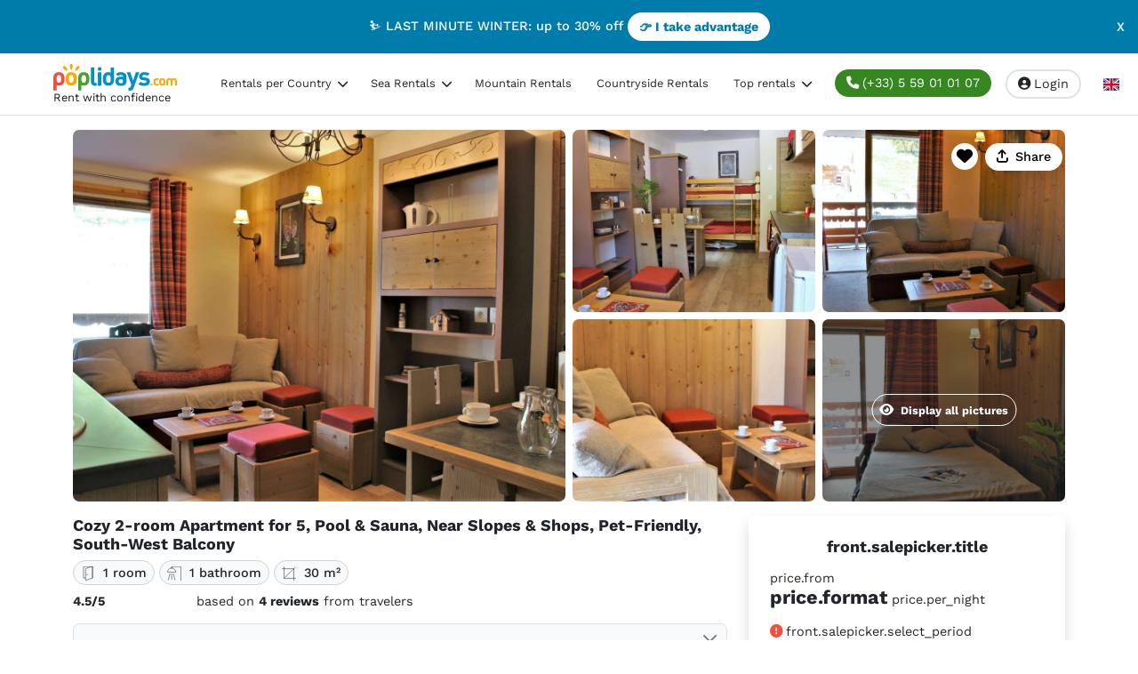

--- FILE ---
content_type: text/html; charset=UTF-8
request_url: https://www.poplidays.com/en/holiday-rentals-risoul_26821/13826354348-apartment-risoul-1-bedroom-5-persons/
body_size: 14644
content:
<!DOCTYPE html>
<html lang="en">
<head>
    <meta charset="UTF-8">
    <meta name="viewport" content="width=device-width, initial-scale=1">
    <title>    Cozy 2-room Apartment for 5, Pool &amp; Sauna, Near Slopes &amp; Shops, Pet-Friendly, South-West Balcony
</title>
        <link rel="preconnect" href="https://sdk.privacy-center.org" crossorigin>
    <link rel="preconnect" href="https://www.googletagmanager.com" crossorigin>
        <link rel="preconnect" href="https://widget.trustpilot.com" crossorigin>
        <link rel="preload" as="font" type="font/woff2" href="/build/fonts/WorkSans-latin.9c9440c2.woff2" crossorigin="anonymous" fetchpriority="high" />
    <link rel="preload" as="font" type="font/woff2" href="/build/fonts/fa-solid-900.93f719f4.woff2" crossorigin="anonymous" fetchpriority="low" />
    <link rel="preload" as="image" href="/images/uploads/logo/Logo_poplidays.com (1).svg" fetchpriority="low">

                                        

    <link rel="stylesheet" href="/build/lodging-bde52cb3.50144f99.css"><link rel="stylesheet" href="/build/lodging-ad724273.fd6ba756.css">

    <script type="module" async>window.gdprAppliesGlobally=true;(function(){function a(e){if(!window.frames[e]){if(document.body&&document.body.firstChild){var t=document.body;var n=document.createElement("iframe");n.style.display="none";n.name=e;n.title=e;t.insertBefore(n,t.firstChild)}
    else{setTimeout(function(){a(e)},5)}}}function e(n,r,o,c,s){function e(e,t,n,a){if(typeof n!=="function"){return}if(!window[r]){window[r]=[]}var i=false;if(s){i=s(e,t,n)}if(!i){window[r].push({command:e,parameter:t,callback:n,version:a})}}e.stub=true;function t(a){if(!window[n]||window[n].stub!==true){return}if(!a.data){return}
    var i=typeof a.data==="string";var e;try{e=i?JSON.parse(a.data):a.data}catch(t){return}if(e[o]){var r=e[o];window[n](r.command,r.parameter,function(e,t){var n={};n[c]={returnValue:e,success:t,callId:r.callId};a.source.postMessage(i?JSON.stringify(n):n,"*")},r.version)}}
    if(typeof window[n]!=="function"){window[n]=e;if(window.addEventListener){window.addEventListener("message",t,false)}else{window.attachEvent("onmessage",t)}}}e("__tcfapi","__tcfapiBuffer","__tcfapiCall","__tcfapiReturn");a("__tcfapiLocator");(function(e){
      var t=document.createElement("script");t.id="spcloader";t.type="text/javascript";t.async=true;t.src="https://sdk.privacy-center.org/"+e+"/loader.js?target="+document.location.hostname;t.charset="utf-8";var n=document.getElementsByTagName("script")[0];n.parentNode.insertBefore(t,n)})("a5c68e58-d520-4b8b-9ebc-15ea4b12f02b")})();</script>

<script>window.dataLayer = window.dataLayer || [];</script>

<!-- Google Tag Manager -->
<script type="module" async>(function(w,d,s,l,i){w[l]=w[l]||[];w[l].push({'gtm.start': new Date().getTime(),event:'gtm.js'});var f=d.getElementsByTagName(s)[0], j=d.createElement(s),dl=l!='dataLayer'?'&l='+l:'';j.async=true;j.src= 'https://www.googletagmanager.com/gtm.js?id='+i+dl;f.parentNode.insertBefore(j,f); })(window,document,'script','dataLayer','GTM-PBQX4N');</script>
<!-- End Google Tag Manager -->

<!-- TrustBox script -->
<script src="//widget.trustpilot.com/bootstrap/v5/tp.widget.bootstrap.min.js" async></script>
<!-- End TrustBox script -->
                    <script src="/build/runtime.8b8560af.js" defer></script><script src="/build/vendor-bootstrap.c90d26b5.js" defer></script><script src="/build/vendors-cdd60c62.4edfba51.js" defer></script><script src="/build/vendors-cb2d071c.f6c0e816.js" defer></script><script src="/build/vendors-b1140668.614444cb.js" defer></script><script src="/build/vendors-d39d7386.b61aa0d4.js" defer></script><script src="/build/vendors-a7205a03.219afc13.js" defer></script><script src="/build/vendors-b63e7516.abe56743.js" defer></script><script src="/build/vendors-5ee9077d.045d0029.js" defer></script><script src="/build/vendors-0bc0478e.97332e61.js" defer></script><script src="/build/app-296f7ffc.7c82abcc.js" defer></script><script src="/build/app-57988335.a2d87272.js" defer></script>
    
    <script src="/bundles/bazingajstranslation/js/translator.min.js" defer></script>
    <script src="/translations?locales=en" defer></script>
    

    <script src="/build/vendor-react.fb47a5ea.js" defer></script><script src="/build/lodging-bde52cb3.54d019e1.js" defer></script><script src="/build/lodging-ad724273.6ec298e6.js" defer></script>

    <link rel="icon" type="image/png" href="/build/images/poplidays.com/favicon.webp">

        <link rel="preload" as="image" href="/build/images/poplidays.com/nopic.svg" fetchpriority="high">

            <link rel="preload" as="image" href="https://cdn-prod.poplidays.com/v2/pictures/18459285648-1200x900.webp" fetchpriority="high">
                
    <meta name="robots" content="index, follow">
    <meta name="description" content="Located right next to the slopes and shops, this rental is on the 4th floor of its building. It comprises an entrance hall, a bathroom with a bathtub, and a ...">
    <meta property="og:type" content="website">
    <meta property="og:site_name" content="Poplidays.com">
    <meta property="og:title" content="Cozy 2-room Apartment for 5, Pool &amp; Sauna, Near Slopes &amp; Shops, Pet-Friendly, South-West Balcony">
    <meta property="og:description" content="Located right next to the slopes and shops, this rental is on the 4th floor of its building. It comprises an entrance hall, a bathroom with a bathtub, and a ...">

            <meta property="og:url"
              content="https://www.poplidays.com/en/holiday-rentals-risoul_26821/13826354348-apartment-risoul-1-bedroom-5-persons/">
    
            <meta property="og:image" content="https://cdn-prod.poplidays.com/v2/pictures/18459285648-1200x630.jpg">
    
            <link rel="canonical" href="https://www.poplidays.com/en/holiday-rentals-risoul_26821/13826354348-apartment-risoul-1-bedroom-5-persons/">
                            <link rel="alternate" hreflang="x-default" href="https://www.poplidays.com/fr/location-vacances-risoul_15199/13826354348-appartement-risoul-2-pieces-5-personnes/">
                    <link rel="alternate" hreflang="fr" href="https://www.poplidays.com/fr/location-vacances-risoul_15199/13826354348-appartement-risoul-2-pieces-5-personnes/">
                            <link rel="alternate" hreflang="en" href="https://www.poplidays.com/en/holiday-rentals-risoul_26821/13826354348-apartment-risoul-1-bedroom-5-persons/">
                            <link rel="alternate" hreflang="es" href="https://www.poplidays.com/es/alquileres-de-vacaciones-risoul_40827/13826354348-apartamento-risoul-1-dormitorio-5-personas/">
                            <link rel="alternate" hreflang="de" href="https://www.poplidays.com/de/ferienunterkunft-mieten-risoul_66566/13826354348-ferienwohnung-risoul-1-schlafzimmer-5-personen/">
                            <script type="application/ld+json">{"@context":"https:\/\/schema.org\/","@type":"VacationRental","identifier":"FR-1-330-474","additionalType":"apartment","containsPlace":{"@type":"Accommodation","additionalType":"EntirePlace","numberOfRooms":2,"numberOfBedrooms":1,"numberOfBathroomsTotal":1,"occupancy":{"@type":"QuantitativeValue","value":5},"floorSize":{"@type":"QuantitativeValue","value":30,"unitCode":"MTK"},"petsAllowed":true,"amenityFeature":{"@type":"LocationFeatureSpecification","name":"childFriendly","value":true},"telephone":"(+33) 5 59 01 01 07"},"name":"Cozy 2-room Apartment for 5, Pool & Sauna, Near Slopes & Shops, Pet-Friendly, South-West Balcony","address":{"@type":"PostalAddress","addressCountry":"France","addressLocality":"Risoul","postalCode":"05600","streetAddress":"ANTARES, ZONE CHERINE"},"latitude":"44.6220360","longitude":"6.6295000","aggregateRating":{"@type":"AggregateRating","ratingValue":4.5,"reviewCount":4},"image":["https:\/\/cdn-prod.poplidays.com\/v2\/pictures\/18459285648-2400x1800.webp","https:\/\/cdn-prod.poplidays.com\/v2\/pictures\/18459285649-2400x1800.webp","https:\/\/cdn-prod.poplidays.com\/v2\/pictures\/18459285650-2400x1800.webp","https:\/\/cdn-prod.poplidays.com\/v2\/pictures\/18459285651-2400x1800.webp","https:\/\/cdn-prod.poplidays.com\/v2\/pictures\/18459285653-2400x1800.webp","https:\/\/cdn-prod.poplidays.com\/v2\/pictures\/18459285655-2400x1800.webp","https:\/\/cdn-prod.poplidays.com\/v2\/pictures\/18459285656-2400x1800.webp","https:\/\/cdn-prod.poplidays.com\/v2\/pictures\/18459285657-2400x1800.webp","https:\/\/cdn-prod.poplidays.com\/v2\/pictures\/18459285659-2400x1800.webp","https:\/\/cdn-prod.poplidays.com\/v2\/pictures\/18459285660-2400x1800.webp","https:\/\/cdn-prod.poplidays.com\/v2\/pictures\/18459285661-2400x1800.webp","https:\/\/cdn-prod.poplidays.com\/v2\/pictures\/18459285662-2400x1800.webp","https:\/\/cdn-prod.poplidays.com\/v2\/pictures\/18459285663-2400x1800.webp","https:\/\/cdn-prod.poplidays.com\/v2\/pictures\/18459285665-2400x1800.webp","https:\/\/cdn-prod.poplidays.com\/v2\/pictures\/18459285666-2400x1800.webp","https:\/\/cdn-prod.poplidays.com\/v2\/pictures\/18459285669-2400x1800.webp","https:\/\/cdn-prod.poplidays.com\/v2\/pictures\/18459285670-2400x1800.webp","https:\/\/cdn-prod.poplidays.com\/v2\/pictures\/18459285671-2400x1800.webp","https:\/\/cdn-prod.poplidays.com\/v2\/pictures\/18459285672-2400x1800.webp","https:\/\/cdn-prod.poplidays.com\/v2\/pictures\/18459285674-2400x1800.webp","https:\/\/cdn-prod.poplidays.com\/v2\/pictures\/18459285676-2400x1800.webp","https:\/\/cdn-prod.poplidays.com\/v2\/pictures\/1012051917801-2400x1800.webp"]}</script>
            
</head>
<body>
                <!-- Google Tag Manager (noscript) -->
<noscript><iframe src="https://www.googletagmanager.com/ns.html?id=GTM-PBQX4N" height="0" width="0" style="display:none;visibility:hidden"></iframe></noscript>
<!-- End Google Tag Manager (noscript) -->
<script type="application/ld+json" data-object="StructuredDataCorporation">
[{"@context":"https:\/\/schema.org","@type":"Corporation","name":"Poplidays","address":{"@type":"PostalAddress","streetAddress":"18 rue Marie Politzer","postalCode":"64200","addressLocality":"Biarritz","addressCountry":{"@type":"Country","name":"France"}}}]
</script>
    
                    
        <div id="announcement-bar"
             class="d-flex align-items-center justify-content-center fw-semibold overflow-hidden position-relative px-5 bg-primary">
                            <a href="/en/special-offers/" class="text-decoration-none text-white">
                    ⛷️ LAST MINUTE WINTER: up to 30% off <span class="btn bg-white text-primary fw-bold rounded-pill">👉 I take advantage</span>
                </a>
                        <div id="close-announcement-bar"
                 class="position-absolute top-50 end-15px translate-middle-y cursor-pointer text-white"
                    data-controller="announcement-bar" data-announcement-bar-url-value="/announcement-bar/hide/110"
                    data-action="click->announcement-bar#close">
                X
            </div>
        </div>
    
            
<header id="header">
    <!-- NAV BAR -->
    <nav class="navbar navbar-light navbar-expand-xl bg-white border-bottom h-100">
        <div class="container-fluid">
            <a class="navbar-brand me-auto ms-md-5" href="/en/">
                <img src="/images/uploads/logo/Logo_poplidays.com (1).svg"
                     alt="Logo" width="139" height="30">
                <span class="d-none d-sm-block">
                    Rent with confidence
                </span>
            </a>
            <button data-trk-phone-header="Open" class="btn btn-success btn-circle rounded-pill me-2 d-inline-block d-xl-none"
                    data-bs-toggle="modal" data-bs-target="#modal-call" 
                    aria-label="Call" aria-controls="modal-call" aria-haspopup="dialog">
                <i class="fa-solid fa-phone"></i>
            </button>
            <button class="btn btn-circle border border-2 rounded-pill me-2 d-inline-block d-xl-none"
                    data-bs-toggle="modal" data-bs-target="#modal-contact"
                    aria-label="E-mail" aria-controls="modal-contact" aria-haspopup="dialog">
                <i class="fa-solid fa-envelope"></i>
            </button>
            <button class="navbar-toggler rounded-circle p-2" type="button" data-bs-toggle="offcanvas" data-bs-target="#offcanvasNavbar" aria-controls="offcanvasNavbar" aria-label="Toggle docs navigation">
                <svg xmlns="http://www.w3.org/2000/svg" width="24" height="24" class="bi" fill="currentColor" viewBox="0 0 16 16">
                  <path fill-rule="evenodd" d="M2.5 11.5A.5.5 0 0 1 3 11h10a.5.5 0 0 1 0 1H3a.5.5 0 0 1-.5-.5zm0-4A.5.5 0 0 1 3 7h10a.5.5 0 0 1 0 1H3a.5.5 0 0 1-.5-.5zm0-4A.5.5 0 0 1 3 3h10a.5.5 0 0 1 0 1H3a.5.5 0 0 1-.5-.5z"></path>
                </svg>
            </button>
            <div class="offcanvas offcanvas-end" tabindex="-1" id="offcanvasNavbar" aria-labelledby="offcanvasNavbarLabel">
                <div class="offcanvas-header">
                    <span class="offcanvas-title" id="offcanvasNavbarLabel">Menu</span>
                    <button type="button" class="btn-close" data-bs-dismiss="offcanvas" aria-label="Close"></button>
                </div>
                <div class="offcanvas-body">
                    <ul class="navbar-nav flex-row flex-wrap ms-md-auto">
                                                                                    <li class="nav-item col-12 col-xl-auto dropdown cursor-pointer">
                                                                            <span class="nav-link ps-3 text-body me-1 dropdown-toggle text-underline-hover"
                                              data-bs-toggle="dropdown">
                                            Rentals per Country
                                            <i class="ms-1 fa-solid fa-chevron-right rotate-icon"></i>
                                        </span>
                                        <ul class="dropdown-menu dropdown-menu-end">
                                                                                            <li>
                                                    <a href="/en/holiday-rentals-france_18653/" class="ps-4 ps-lg-3 dropdown-item"
                                                       target="_self">Vacation Rentals France</a>
                                                </li>
                                                                                            <li>
                                                    <a href="/en/holiday-rentals-spain_26904/" class="ps-4 ps-lg-3 dropdown-item"
                                                       target="_self">Vacation Rentals Spain</a>
                                                </li>
                                                                                            <li>
                                                    <a href="/en/holiday-rentals-portugal_17187/" class="ps-4 ps-lg-3 dropdown-item"
                                                       target="_self">Vacation Rentals Portugal</a>
                                                </li>
                                                                                    </ul>
                                                                    </li>
                                                            <li class="nav-item col-12 col-xl-auto dropdown cursor-pointer">
                                                                            <span class="nav-link ps-3 text-body me-1 dropdown-toggle text-underline-hover"
                                              data-bs-toggle="dropdown">
                                            Sea Rentals
                                            <i class="ms-1 fa-solid fa-chevron-right rotate-icon"></i>
                                        </span>
                                        <ul class="dropdown-menu ">
                                                                                            <li>
                                                    <a href="/en/holiday-rentals-arcachon_24303/" class="ps-4 ps-lg-3 dropdown-item"
                                                       target="_self">Arcachon</a>
                                                </li>
                                                                                            <li>
                                                    <a href="/en/holiday-rentals-saint-jean-de-luz_23575/" class="ps-4 ps-lg-3 dropdown-item"
                                                       target="_self">Saint-Jean-de-Luz</a>
                                                </li>
                                                                                            <li>
                                                    <a href="/en/holiday-rentals-ile-d-oleron_23868/" class="ps-4 ps-lg-3 dropdown-item"
                                                       target="_self">Île d'Oléron</a>
                                                </li>
                                                                                            <li>
                                                    <a href="/en/holiday-rentals-argeles-sur-mer_25946/" class="ps-4 ps-lg-3 dropdown-item"
                                                       target="_self">Argelès-sur-Mer</a>
                                                </li>
                                                                                            <li>
                                                    <a href="/en/holiday-rentals-biscarrosse_24529/" class="ps-4 ps-lg-3 dropdown-item"
                                                       target="_self">Biscarrosse</a>
                                                </li>
                                                                                            <li>
                                                    <a href="/en/holiday-rentals-cavalaire-sur-mer_26643/" class="ps-4 ps-lg-3 dropdown-item"
                                                       target="_self">Cavalaire-sur-Mer</a>
                                                </li>
                                                                                            <li>
                                                    <a href="/en/holiday-rentals-la-tranche-sur-mer_21016/" class="ps-4 ps-lg-3 dropdown-item"
                                                       target="_self">La Tranche-sur-Mer</a>
                                                </li>
                                                                                            <li>
                                                    <a href="/en/holiday-rentals-le-lavandou_26694/" class="ps-4 ps-lg-3 dropdown-item"
                                                       target="_self">Le Lavandou</a>
                                                </li>
                                                                                            <li>
                                                    <a href="/en/holiday-rentals-france_18653/" class="ps-4 ps-lg-3 dropdown-item"
                                                       target="_self">All our seaside rentals</a>
                                                </li>
                                                                                    </ul>
                                                                    </li>
                                                            <li class="nav-item col-12 col-xl-auto dropdown cursor-pointer">
                                                                            <a href="/en/where-to-go/mountain/"
                                           class="nav-link ps-3 text-body me-1 text-underline-hover"
                                           target="_self">
                                            Mountain Rentals
                                        </a>
                                                                    </li>
                                                            <li class="nav-item col-12 col-xl-auto dropdown cursor-pointer">
                                                                            <a href="/en/where-to-go/countryside/"
                                           class="nav-link ps-3 text-body me-1 text-underline-hover"
                                           target="_self">
                                            Countryside Rentals
                                        </a>
                                                                    </li>
                                                            <li class="nav-item col-12 col-xl-auto dropdown cursor-pointer">
                                                                            <span class="nav-link ps-3 text-body me-1 dropdown-toggle text-underline-hover"
                                              data-bs-toggle="dropdown">
                                            Top rentals
                                            <i class="ms-1 fa-solid fa-chevron-right rotate-icon"></i>
                                        </span>
                                        <ul class="dropdown-menu ">
                                                                                            <li>
                                                    <a href="/en/holiday-rentals-france_18653/house/" class="ps-4 ps-lg-3 dropdown-item"
                                                       target="_self">🏠 Houses</a>
                                                </li>
                                                                                            <li>
                                                    <a href="/en/holiday-rentals-france_18653/swimming-pool/" class="ps-4 ps-lg-3 dropdown-item"
                                                       target="_self">🏊‍♂️ Swimming pool</a>
                                                </li>
                                                                                            <li>
                                                    <a href="/en/holiday-rentals-france_18653/pets-allowed/" class="ps-4 ps-lg-3 dropdown-item"
                                                       target="_self">🐾 Pets allowed</a>
                                                </li>
                                                                                            <li>
                                                    <a href="/en/holiday-rentals-france_18653/last-minute/" class="ps-4 ps-lg-3 dropdown-item"
                                                       target="_self">⌛ Last-minute</a>
                                                </li>
                                                                                            <li>
                                                    <a href="/en/holiday-rentals-france_18653/weekend/" class="ps-4 ps-lg-3 dropdown-item"
                                                       target="_self">📅 Weekend</a>
                                                </li>
                                                                                            <li>
                                                    <a href="/en/holiday-rentals-france_18653/good-idea/" class="ps-4 ps-lg-3 dropdown-item"
                                                       target="_self">💡 Good idea</a>
                                                </li>
                                                                                    </ul>
                                                                    </li>
                                                                            <li class="nav-item mx-3 d-none d-xl-inline-block">
                            <button data-trk-phone-header="Open" class="btn btn-success rounded-pill text-button"
                                    data-bs-toggle="modal" data-bs-target="#modal-call">
                                <i class="fa-solid fa-phone me-1"></i>(+33) 5 59 01 01 07
                            </button>
                        </li>
                        <li class="nav-item col-12 col-xl-auto dropdown me-0 me-xl-3">
                                                            <button type="button" class="btn border border-2 rounded-pill text-button hover-effect"
                                        data-bs-toggle="modal" data-bs-target="#modal-login">
                                    <i class="fa-solid fa-circle-user me-1"></i>Login                                </button>
                                                    </li>
                        <li class="nav-item col-12 col-xl-auto dropdown">
                            <button id="langsMenu" class="btn btn-link nav-link dropdown-toggle"
                                    data-bs-toggle="dropdown" aria-expanded="false">
                                <img src="/build/images/flags/en.svg"
                                     alt="en flag" width="18" height="14" loading="lazy"/>
                            </button>
                            <ul class="dropdown-menu border-0 shadow" aria-labelledby="langsMenu">
                                                                                                                                                                                                                                        <li>
                                            <a class="dropdown-item" href="https://www.poplidays.com/fr/location-vacances-risoul_15199/13826354348-appartement-risoul-2-pieces-5-personnes/">
                                                <img src="/build/images/flags/fr.svg"
                                                     alt="fr flag" width="18" height="14" loading="lazy"/>
                                            </a>
                                        </li>
                                                                                                                                                                                                                                                                                                                                                <li>
                                            <a class="dropdown-item" href="https://www.poplidays.com/es/alquileres-de-vacaciones-risoul_40827/13826354348-apartamento-risoul-1-dormitorio-5-personas/">
                                                <img src="/build/images/flags/es.svg"
                                                     alt="es flag" width="18" height="14" loading="lazy"/>
                                            </a>
                                        </li>
                                                                                                                                                                                                                                                                            <li>
                                            <a class="dropdown-item" href="https://www.poplidays.com/de/ferienunterkunft-mieten-risoul_66566/13826354348-ferienwohnung-risoul-1-schlafzimmer-5-personen/">
                                                <img src="/build/images/flags/de.svg"
                                                     alt="de flag" width="18" height="14" loading="lazy"/>
                                            </a>
                                        </li>
                                                                                                </ul>
                        </li>
                    </ul>
                </div>
            </div>
        </div>
    </nav>
</header>

    
        <div class="container mt-3">
        <meta content="https://www.poplidays.com/en/holiday-rentals-risoul_26821/13826354348-apartment-risoul-1-bedroom-5-persons/">
                    <div class="row d-none d-lg-flex mb-3">
                <div class="col-lg-6 pe-1">
                    <a class="position-relative h-100" data-fslightbox href="https://cdn-prod.poplidays.com/v2/pictures/18459285648-2400x1800.webp">
                        <img src="/build/images/poplidays.com/nopic.svg"
                             data-src="https://cdn-prod.poplidays.com/v2/pictures/18459285648-1200x900.webp" class="img-fluid rounded h-100 lazy"
                             alt="Photo 1" width="1200" height="900">
                    </a>
                </div>
                <div class="col-lg-6 ps-1">
                    <div class="row position-relative">
                                                    
                                                                                        
                                                                                        
                            <div class="col-6 pe-1 mb-2">
                                                                <a class="position-relative d-block" data-fslightbox href="https://cdn-prod.poplidays.com/v2/pictures/18459285649-2400x1800.webp">
                                    <img src="/build/images/poplidays.com/nopic.svg"
                                         data-src="https://cdn-prod.poplidays.com/v2/pictures/18459285649-600x450.webp" class="img-fluid rounded lazy"
                                         alt="Photo 2" width="600"
                                         height="450">
                                                                    </a>
                            </div>
                                                    
                                                                                        
                                                                                        
                            <div class="col-6 ps-1 mb-2">
                                                                    <div class="d-none d-lg-flex position-absolute top-15px end-15px zi-10 text-end">
                                        <div class="d-none d-lg-flex justify-content-center align-items-center cursor-pointer rounded-circle bg-white shadow icon-circle-background"
                                             data-bs-toggle="tooltip" data-bs-placement="left"
                                             data-bs-custom-class="light-tooltip fw-semibold"
                                             data-bs-title="Add to comparator"
                                             data-action="click->comparator#toggle"
                                             data-controller="comparator" data-comparator-add-url-value="/comparator/add-item/13826354348/" data-comparator-remove-url-value="/comparator/remove-item/13826354348/" data-comparator-selected-value="false" data-comparator-selected-classname-value="fa-solid fa-heart text-danger fs-5" data-comparator-unselected-classname-value="fa-solid fa-heart text-black fs-5" data-comparator-add-tooltip-value="Add to comparator" data-comparator-remove-tooltip-value="Remove from comparator">
                                            <i class="fa-solid fa-heart text-black fs-5"></i>
                                        </div>
                                                                                    <button type="button"
                                                    class="btn btn-light bg-white rounded-pill shadow fw-semibold ms-2"
                                                    data-bs-toggle="modal" data-bs-target="#modal-lodging-share">
                                                <i class="fa fa-arrow-up-from-bracket me-2"></i>Share                                            </button>
                                                                            </div>
                                                                <a class="position-relative d-block" data-fslightbox href="https://cdn-prod.poplidays.com/v2/pictures/18459285650-2400x1800.webp">
                                    <img src="/build/images/poplidays.com/nopic.svg"
                                         data-src="https://cdn-prod.poplidays.com/v2/pictures/18459285650-600x450.webp" class="img-fluid rounded lazy"
                                         alt="Photo 3" width="600"
                                         height="450">
                                                                    </a>
                            </div>
                                                    
                                                                                        
                            
                            <div class="col-6 pe-1">
                                                                <a class="position-relative d-block" data-fslightbox href="https://cdn-prod.poplidays.com/v2/pictures/18459285651-2400x1800.webp">
                                    <img src="/build/images/poplidays.com/nopic.svg"
                                         data-src="https://cdn-prod.poplidays.com/v2/pictures/18459285651-600x450.webp" class="img-fluid rounded lazy"
                                         alt="Photo 4" width="600"
                                         height="450">
                                                                    </a>
                            </div>
                                                    
                                                                                        
                            
                            <div class="col-6 ps-1">
                                                                <a class="position-relative d-block" data-fslightbox href="https://cdn-prod.poplidays.com/v2/pictures/18459285653-2400x1800.webp">
                                    <img src="/build/images/poplidays.com/nopic.svg"
                                         data-src="https://cdn-prod.poplidays.com/v2/pictures/18459285653-600x450.webp" class="img-fluid rounded lazy"
                                         alt="Photo 5" width="600"
                                         height="450">
                                                                            <div class="position-absolute top-0 h-100 w-100 bg-dark bg-opacity-50 rounded">
                                            <div class="position-absolute top-50 start-50 translate-middle text-center text-light fw-bold">
                                                <div class="border border-1 border-white p-2 rounded-pill text-nowrap">
                                                    <i class="far fa-eye me-1"></i>
                                                    <small>Display all pictures</small>
                                                </div>
                                            </div>
                                        </div>
                                                                    </a>
                            </div>
                                                                            <a class="d-none" data-fslightbox href="https://cdn-prod.poplidays.com/v2/pictures/18459285655-2400x1800.webp"></a>
                                                    <a class="d-none" data-fslightbox href="https://cdn-prod.poplidays.com/v2/pictures/18459285656-2400x1800.webp"></a>
                                                    <a class="d-none" data-fslightbox href="https://cdn-prod.poplidays.com/v2/pictures/18459285657-2400x1800.webp"></a>
                                                    <a class="d-none" data-fslightbox href="https://cdn-prod.poplidays.com/v2/pictures/18459285659-2400x1800.webp"></a>
                                                    <a class="d-none" data-fslightbox href="https://cdn-prod.poplidays.com/v2/pictures/18459285660-2400x1800.webp"></a>
                                                    <a class="d-none" data-fslightbox href="https://cdn-prod.poplidays.com/v2/pictures/18459285661-2400x1800.webp"></a>
                                                    <a class="d-none" data-fslightbox href="https://cdn-prod.poplidays.com/v2/pictures/18459285662-2400x1800.webp"></a>
                                                    <a class="d-none" data-fslightbox href="https://cdn-prod.poplidays.com/v2/pictures/18459285663-2400x1800.webp"></a>
                                                    <a class="d-none" data-fslightbox href="https://cdn-prod.poplidays.com/v2/pictures/18459285665-2400x1800.webp"></a>
                                                    <a class="d-none" data-fslightbox href="https://cdn-prod.poplidays.com/v2/pictures/18459285666-2400x1800.webp"></a>
                                                    <a class="d-none" data-fslightbox href="https://cdn-prod.poplidays.com/v2/pictures/18459285669-2400x1800.webp"></a>
                                                    <a class="d-none" data-fslightbox href="https://cdn-prod.poplidays.com/v2/pictures/18459285670-2400x1800.webp"></a>
                                                    <a class="d-none" data-fslightbox href="https://cdn-prod.poplidays.com/v2/pictures/18459285671-2400x1800.webp"></a>
                                                    <a class="d-none" data-fslightbox href="https://cdn-prod.poplidays.com/v2/pictures/18459285672-2400x1800.webp"></a>
                                                    <a class="d-none" data-fslightbox href="https://cdn-prod.poplidays.com/v2/pictures/18459285674-2400x1800.webp"></a>
                                                    <a class="d-none" data-fslightbox href="https://cdn-prod.poplidays.com/v2/pictures/18459285676-2400x1800.webp"></a>
                                                    <a class="d-none" data-fslightbox href="https://cdn-prod.poplidays.com/v2/pictures/1012051917801-2400x1800.webp"></a>
                                            </div>
                </div>
            </div>
            <div class="row d-flex d-lg-none mb-4">
                <div class="col-12 p-0">
                                                                                
                    <div class="lodging-gallery mw-100 rounded-top">
                                                    <input
                                class="lodging-gallery__radio"
                                aria-label="lodging_13826354348"
                                type="radio"
                                name="lodging_13826354348"
                                id="lodging_13826354348_1"
                                checked>
                                                    <input
                                class="lodging-gallery__radio"
                                aria-label="lodging_13826354348"
                                type="radio"
                                name="lodging_13826354348"
                                id="lodging_13826354348_2"
                                >
                                                    <input
                                class="lodging-gallery__radio"
                                aria-label="lodging_13826354348"
                                type="radio"
                                name="lodging_13826354348"
                                id="lodging_13826354348_3"
                                >
                                                    <input
                                class="lodging-gallery__radio"
                                aria-label="lodging_13826354348"
                                type="radio"
                                name="lodging_13826354348"
                                id="lodging_13826354348_4"
                                >
                                                    <input
                                class="lodging-gallery__radio"
                                aria-label="lodging_13826354348"
                                type="radio"
                                name="lodging_13826354348"
                                id="lodging_13826354348_5"
                                >
                                                    <input
                                class="lodging-gallery__radio"
                                aria-label="lodging_13826354348"
                                type="radio"
                                name="lodging_13826354348"
                                id="lodging_13826354348_6"
                                >
                                                    <input
                                class="lodging-gallery__radio"
                                aria-label="lodging_13826354348"
                                type="radio"
                                name="lodging_13826354348"
                                id="lodging_13826354348_7"
                                >
                                                    <input
                                class="lodging-gallery__radio"
                                aria-label="lodging_13826354348"
                                type="radio"
                                name="lodging_13826354348"
                                id="lodging_13826354348_8"
                                >
                                                    <input
                                class="lodging-gallery__radio"
                                aria-label="lodging_13826354348"
                                type="radio"
                                name="lodging_13826354348"
                                id="lodging_13826354348_9"
                                >
                                                    <input
                                class="lodging-gallery__radio"
                                aria-label="lodging_13826354348"
                                type="radio"
                                name="lodging_13826354348"
                                id="lodging_13826354348_10"
                                >
                                                    <input
                                class="lodging-gallery__radio"
                                aria-label="lodging_13826354348"
                                type="radio"
                                name="lodging_13826354348"
                                id="lodging_13826354348_11"
                                >
                                                    <input
                                class="lodging-gallery__radio"
                                aria-label="lodging_13826354348"
                                type="radio"
                                name="lodging_13826354348"
                                id="lodging_13826354348_12"
                                >
                                                    <input
                                class="lodging-gallery__radio"
                                aria-label="lodging_13826354348"
                                type="radio"
                                name="lodging_13826354348"
                                id="lodging_13826354348_13"
                                >
                                                    <input
                                class="lodging-gallery__radio"
                                aria-label="lodging_13826354348"
                                type="radio"
                                name="lodging_13826354348"
                                id="lodging_13826354348_14"
                                >
                                                    <input
                                class="lodging-gallery__radio"
                                aria-label="lodging_13826354348"
                                type="radio"
                                name="lodging_13826354348"
                                id="lodging_13826354348_15"
                                >
                                                    <input
                                class="lodging-gallery__radio"
                                aria-label="lodging_13826354348"
                                type="radio"
                                name="lodging_13826354348"
                                id="lodging_13826354348_16"
                                >
                                                    <input
                                class="lodging-gallery__radio"
                                aria-label="lodging_13826354348"
                                type="radio"
                                name="lodging_13826354348"
                                id="lodging_13826354348_17"
                                >
                                                    <input
                                class="lodging-gallery__radio"
                                aria-label="lodging_13826354348"
                                type="radio"
                                name="lodging_13826354348"
                                id="lodging_13826354348_18"
                                >
                                                    <input
                                class="lodging-gallery__radio"
                                aria-label="lodging_13826354348"
                                type="radio"
                                name="lodging_13826354348"
                                id="lodging_13826354348_19"
                                >
                                                    <input
                                class="lodging-gallery__radio"
                                aria-label="lodging_13826354348"
                                type="radio"
                                name="lodging_13826354348"
                                id="lodging_13826354348_20"
                                >
                                                <ul class="lodging-gallery__track">
                                                            <li class="lodging-gallery__slide">
                                                                            <a class="position-relative d-block" href="https://cdn-prod.poplidays.com/v2/pictures/18459285648-2400x1800.webp">
                                            <img
                                                loading="lazy"
                                                decoding="async"
                                                class="img-fluid lodging-gallery__img"
                                                src="https://cdn-prod.poplidays.com/v2/pictures/18459285648-1200x900.webp"
                                                alt="Photo 1"
                                                width="1200" height="900">
                                        </a>
                                                                    </li>
                                                            <li class="lodging-gallery__slide">
                                                                            <a class="position-relative d-block" href="https://cdn-prod.poplidays.com/v2/pictures/18459285649-2400x1800.webp">
                                            <img
                                                loading="lazy"
                                                decoding="async"
                                                class="img-fluid lodging-gallery__img"
                                                src="https://cdn-prod.poplidays.com/v2/pictures/18459285649-1200x900.webp"
                                                alt="Photo 2"
                                                width="1200" height="900">
                                        </a>
                                                                    </li>
                                                            <li class="lodging-gallery__slide">
                                                                            <a class="position-relative d-block" href="https://cdn-prod.poplidays.com/v2/pictures/18459285650-2400x1800.webp">
                                            <img
                                                loading="lazy"
                                                decoding="async"
                                                class="img-fluid lodging-gallery__img"
                                                src="https://cdn-prod.poplidays.com/v2/pictures/18459285650-1200x900.webp"
                                                alt="Photo 3"
                                                width="1200" height="900">
                                        </a>
                                                                    </li>
                                                            <li class="lodging-gallery__slide">
                                                                            <a class="position-relative d-block" href="https://cdn-prod.poplidays.com/v2/pictures/18459285651-2400x1800.webp">
                                            <img
                                                loading="lazy"
                                                decoding="async"
                                                class="img-fluid lodging-gallery__img"
                                                src="https://cdn-prod.poplidays.com/v2/pictures/18459285651-1200x900.webp"
                                                alt="Photo 4"
                                                width="1200" height="900">
                                        </a>
                                                                    </li>
                                                            <li class="lodging-gallery__slide">
                                                                            <a class="position-relative d-block" href="https://cdn-prod.poplidays.com/v2/pictures/18459285653-2400x1800.webp">
                                            <img
                                                loading="lazy"
                                                decoding="async"
                                                class="img-fluid lodging-gallery__img"
                                                src="https://cdn-prod.poplidays.com/v2/pictures/18459285653-1200x900.webp"
                                                alt="Photo 5"
                                                width="1200" height="900">
                                        </a>
                                                                    </li>
                                                            <li class="lodging-gallery__slide">
                                                                            <a class="position-relative d-block" href="https://cdn-prod.poplidays.com/v2/pictures/18459285655-2400x1800.webp">
                                            <img
                                                loading="lazy"
                                                decoding="async"
                                                class="img-fluid lodging-gallery__img"
                                                src="https://cdn-prod.poplidays.com/v2/pictures/18459285655-1200x900.webp"
                                                alt="Photo 6"
                                                width="1200" height="900">
                                        </a>
                                                                    </li>
                                                            <li class="lodging-gallery__slide">
                                                                            <a class="position-relative d-block" href="https://cdn-prod.poplidays.com/v2/pictures/18459285656-2400x1800.webp">
                                            <img
                                                loading="lazy"
                                                decoding="async"
                                                class="img-fluid lodging-gallery__img"
                                                src="https://cdn-prod.poplidays.com/v2/pictures/18459285656-1200x900.webp"
                                                alt="Photo 7"
                                                width="1200" height="900">
                                        </a>
                                                                    </li>
                                                            <li class="lodging-gallery__slide">
                                                                            <a class="position-relative d-block" href="https://cdn-prod.poplidays.com/v2/pictures/18459285657-2400x1800.webp">
                                            <img
                                                loading="lazy"
                                                decoding="async"
                                                class="img-fluid lodging-gallery__img"
                                                src="https://cdn-prod.poplidays.com/v2/pictures/18459285657-1200x900.webp"
                                                alt="Photo 8"
                                                width="1200" height="900">
                                        </a>
                                                                    </li>
                                                            <li class="lodging-gallery__slide">
                                                                            <a class="position-relative d-block" href="https://cdn-prod.poplidays.com/v2/pictures/18459285659-2400x1800.webp">
                                            <img
                                                loading="lazy"
                                                decoding="async"
                                                class="img-fluid lodging-gallery__img"
                                                src="https://cdn-prod.poplidays.com/v2/pictures/18459285659-1200x900.webp"
                                                alt="Photo 9"
                                                width="1200" height="900">
                                        </a>
                                                                    </li>
                                                            <li class="lodging-gallery__slide">
                                                                            <a class="position-relative d-block" href="https://cdn-prod.poplidays.com/v2/pictures/18459285660-2400x1800.webp">
                                            <img
                                                loading="lazy"
                                                decoding="async"
                                                class="img-fluid lodging-gallery__img"
                                                src="https://cdn-prod.poplidays.com/v2/pictures/18459285660-1200x900.webp"
                                                alt="Photo 10"
                                                width="1200" height="900">
                                        </a>
                                                                    </li>
                                                            <li class="lodging-gallery__slide">
                                                                            <a class="position-relative d-block" href="https://cdn-prod.poplidays.com/v2/pictures/18459285661-2400x1800.webp">
                                            <img
                                                loading="lazy"
                                                decoding="async"
                                                class="img-fluid lodging-gallery__img"
                                                src="https://cdn-prod.poplidays.com/v2/pictures/18459285661-1200x900.webp"
                                                alt="Photo 11"
                                                width="1200" height="900">
                                        </a>
                                                                    </li>
                                                            <li class="lodging-gallery__slide">
                                                                            <a class="position-relative d-block" href="https://cdn-prod.poplidays.com/v2/pictures/18459285662-2400x1800.webp">
                                            <img
                                                loading="lazy"
                                                decoding="async"
                                                class="img-fluid lodging-gallery__img"
                                                src="https://cdn-prod.poplidays.com/v2/pictures/18459285662-1200x900.webp"
                                                alt="Photo 12"
                                                width="1200" height="900">
                                        </a>
                                                                    </li>
                                                            <li class="lodging-gallery__slide">
                                                                            <a class="position-relative d-block" href="https://cdn-prod.poplidays.com/v2/pictures/18459285663-2400x1800.webp">
                                            <img
                                                loading="lazy"
                                                decoding="async"
                                                class="img-fluid lodging-gallery__img"
                                                src="https://cdn-prod.poplidays.com/v2/pictures/18459285663-1200x900.webp"
                                                alt="Photo 13"
                                                width="1200" height="900">
                                        </a>
                                                                    </li>
                                                            <li class="lodging-gallery__slide">
                                                                            <a class="position-relative d-block" href="https://cdn-prod.poplidays.com/v2/pictures/18459285665-2400x1800.webp">
                                            <img
                                                loading="lazy"
                                                decoding="async"
                                                class="img-fluid lodging-gallery__img"
                                                src="https://cdn-prod.poplidays.com/v2/pictures/18459285665-1200x900.webp"
                                                alt="Photo 14"
                                                width="1200" height="900">
                                        </a>
                                                                    </li>
                                                            <li class="lodging-gallery__slide">
                                                                            <a class="position-relative d-block" href="https://cdn-prod.poplidays.com/v2/pictures/18459285666-2400x1800.webp">
                                            <img
                                                loading="lazy"
                                                decoding="async"
                                                class="img-fluid lodging-gallery__img"
                                                src="https://cdn-prod.poplidays.com/v2/pictures/18459285666-1200x900.webp"
                                                alt="Photo 15"
                                                width="1200" height="900">
                                        </a>
                                                                    </li>
                                                            <li class="lodging-gallery__slide">
                                                                            <a class="position-relative d-block" href="https://cdn-prod.poplidays.com/v2/pictures/18459285669-2400x1800.webp">
                                            <img
                                                loading="lazy"
                                                decoding="async"
                                                class="img-fluid lodging-gallery__img"
                                                src="https://cdn-prod.poplidays.com/v2/pictures/18459285669-1200x900.webp"
                                                alt="Photo 16"
                                                width="1200" height="900">
                                        </a>
                                                                    </li>
                                                            <li class="lodging-gallery__slide">
                                                                            <a class="position-relative d-block" href="https://cdn-prod.poplidays.com/v2/pictures/18459285670-2400x1800.webp">
                                            <img
                                                loading="lazy"
                                                decoding="async"
                                                class="img-fluid lodging-gallery__img"
                                                src="https://cdn-prod.poplidays.com/v2/pictures/18459285670-1200x900.webp"
                                                alt="Photo 17"
                                                width="1200" height="900">
                                        </a>
                                                                    </li>
                                                            <li class="lodging-gallery__slide">
                                                                            <a class="position-relative d-block" href="https://cdn-prod.poplidays.com/v2/pictures/18459285671-2400x1800.webp">
                                            <img
                                                loading="lazy"
                                                decoding="async"
                                                class="img-fluid lodging-gallery__img"
                                                src="https://cdn-prod.poplidays.com/v2/pictures/18459285671-1200x900.webp"
                                                alt="Photo 18"
                                                width="1200" height="900">
                                        </a>
                                                                    </li>
                                                            <li class="lodging-gallery__slide">
                                                                            <a class="position-relative d-block" href="https://cdn-prod.poplidays.com/v2/pictures/18459285672-2400x1800.webp">
                                            <img
                                                loading="lazy"
                                                decoding="async"
                                                class="img-fluid lodging-gallery__img"
                                                src="https://cdn-prod.poplidays.com/v2/pictures/18459285672-1200x900.webp"
                                                alt="Photo 19"
                                                width="1200" height="900">
                                        </a>
                                                                    </li>
                                                            <li class="lodging-gallery__slide">
                                                                            <a class="position-relative d-block" href="https://cdn-prod.poplidays.com/v2/pictures/18459285674-2400x1800.webp">
                                            <img
                                                loading="lazy"
                                                decoding="async"
                                                class="img-fluid lodging-gallery__img"
                                                src="https://cdn-prod.poplidays.com/v2/pictures/18459285674-1200x900.webp"
                                                alt="Photo 20"
                                                width="1200" height="900">
                                        </a>
                                                                    </li>
                                                    </ul>
                                                    <div class="lodging-gallery__dots" aria-hidden="true">
                                                                                                            <label class="lodging-gallery__dot" for="lodging_13826354348_1" aria-label="Aller à la photo 1"></label>
                                                                            <label class="lodging-gallery__dot" for="lodging_13826354348_2" aria-label="Aller à la photo 2"></label>
                                                                            <label class="lodging-gallery__dot" for="lodging_13826354348_3" aria-label="Aller à la photo 3"></label>
                                                                            <label class="lodging-gallery__dot" for="lodging_13826354348_4" aria-label="Aller à la photo 4"></label>
                                                                            <label class="lodging-gallery__dot" for="lodging_13826354348_5" aria-label="Aller à la photo 5"></label>
                                                                            <label class="lodging-gallery__dot" for="lodging_13826354348_6" aria-label="Aller à la photo 6"></label>
                                                                            <label class="lodging-gallery__dot" for="lodging_13826354348_7" aria-label="Aller à la photo 7"></label>
                                                                            <label class="lodging-gallery__dot" for="lodging_13826354348_8" aria-label="Aller à la photo 8"></label>
                                                                            <label class="lodging-gallery__dot" for="lodging_13826354348_9" aria-label="Aller à la photo 9"></label>
                                                                            <label class="lodging-gallery__dot" for="lodging_13826354348_10" aria-label="Aller à la photo 10"></label>
                                                                            <label class="lodging-gallery__dot" for="lodging_13826354348_11" aria-label="Aller à la photo 11"></label>
                                                                            <label class="lodging-gallery__dot" for="lodging_13826354348_12" aria-label="Aller à la photo 12"></label>
                                                                            <label class="lodging-gallery__dot" for="lodging_13826354348_13" aria-label="Aller à la photo 13"></label>
                                                                            <label class="lodging-gallery__dot" for="lodging_13826354348_14" aria-label="Aller à la photo 14"></label>
                                                                            <label class="lodging-gallery__dot" for="lodging_13826354348_15" aria-label="Aller à la photo 15"></label>
                                                                            <label class="lodging-gallery__dot" for="lodging_13826354348_16" aria-label="Aller à la photo 16"></label>
                                                                            <label class="lodging-gallery__dot" for="lodging_13826354348_17" aria-label="Aller à la photo 17"></label>
                                                                            <label class="lodging-gallery__dot" for="lodging_13826354348_18" aria-label="Aller à la photo 18"></label>
                                                                            <label class="lodging-gallery__dot" for="lodging_13826354348_19" aria-label="Aller à la photo 19"></label>
                                                                            <label class="lodging-gallery__dot" for="lodging_13826354348_20" aria-label="Aller à la photo 20"></label>
                                                                                                </div>
                                                <div class="d-flex position-absolute top-15px end-15px zi-10">
                            <div class="d-flex d-lg-none justify-content-center align-items-center cursor-pointer rounded-circle bg-white shadow icon-circle-background"
                                    data-action="click->comparator#toggle"
                                    data-controller="comparator" data-comparator-add-url-value="/comparator/add-item/13826354348/" data-comparator-remove-url-value="/comparator/remove-item/13826354348/" data-comparator-selected-value="false" data-comparator-selected-classname-value="fa-solid fa-heart text-danger fs-5" data-comparator-unselected-classname-value="fa-solid fa-heart text-black fs-5">
                                <i class="fa-solid fa-heart text-black fs-5"></i>
                            </div>
                                                            <button class="btn btn-light bg-white rounded-pill shadow fw-semibold ms-2"
                                        data-bs-toggle="modal" data-bs-target="#modal-lodging-share">
                                    <i class="fa fa-arrow-up-from-bracket me-2"></i>Share                                </button>
                                                    </div>
                    </div>
                </div>
            </div>
                <div class="row mb-4">
            <div class="col-lg-8">
                <section>
                    <h1 class="fs-5 fw-bold mt-0 mb-2">
                        Cozy 2-room Apartment for 5, Pool &amp; Sauna, Near Slopes &amp; Shops, Pet-Friendly, South-West Balcony
                    </h1>
                                        <div class="row">
                        <div class="col-12">
                                                        <ul class="list-inline list-unstyled mb-2">
                                <li class="list-inline-item border border-light bg-light rounded-pill fw-semibold py-1 px-2 me-0">
                                    <img
                                        src="/build/images/lodging/bedroom.svg"
                                        class="d-sm-inline-block d-none me-1"
                                        width="16"
                                        height="16"
                                        alt="bedroom"
                                    >
                                    1 room                                </li>
                                <li class="list-inline-item border border-light bg-light rounded-pill fw-semibold py-1 px-2 me-0">
                                    <img
                                        src="/build/images/lodging/bathroom.svg"
                                        class="d-sm-inline-block d-none me-1"
                                        width="16"
                                        height="16"
                                        alt="bathroom"
                                    >
                                    1 bathroom                                </li>
                                <li class="list-inline-item border border-light bg-light rounded-pill fw-semibold py-1 px-2 me-0">
                                    <img
                                        src="/build/images/lodging/surface.svg"
                                        class="d-sm-inline-block d-none me-1"
                                        width="16"
                                        height="16"
                                        alt="surface"
                                    >
                                    30 m²                                </li>
                            </ul>
                        </div>
                    </div>
                                            <div class="row mb-3">
                            <div class="col-12">
                                <a href="#reviews" class="text-body text-decoration-none">
                                                                        <span class="align-middle fw-bold">
                                        4.5/5
                                    </span>
                                    <div class="d-inline-block align-middle"
                                         style="background-image: url(/build/images/lodging/reviews/stars.png); width: 90px; height: 18px;">
                                        <div style="background-image: url(/build/images/poplidays.com/lodging/reviews/colored_stars.png); width: 81px; height: 18px;">
                                        </div>
                                    </div>
                                    <span class="align-middle ms-1">
                                        based on <strong>4 reviews</strong> from travelers                                    </span>
                                </a>
                            </div>
                        </div>
                                                                                    <div class="rounded border border-grey p-3 pe-4 fw-bold bg-light mb-3 position-relative fade-container">
                            <button type="button" class="btn-close position-absolute top-0 end-0 mt-2 me-2" aria-label="Close"></button>
                            🌡️ 14 people are currently viewing this property                        </div>
                                                        </section>
                                    <hr>
                                <section>
                    <h2 class="fs-5 fw-bold mb-3">
                        Description of the accommodation                    </h2>
                    <h2 class="fs-5 fw-semibold mb-4">
                        Apartment Risoul, 1 bedroom, 5 persons - FR-1-330-474
                    </h2>
                    <div data-controller="readmore" data-readmore-expand-text-value="See more" data-readmore-collapse-text-value="Show less">
                        <p class="mb-2" data-readmore-target="content">
                            Located right next to the slopes and shops, this rental is on the 4th floor of its building. It comprises an entrance hall, a bathroom with a bathtub, and a separate toilet.<br />
<br />
The main room, equipped with a television, opens onto a southwest-facing balcony and features a fully equipped kitchen (dishwasher, washing machine, oven, microwave, electric coffee maker, food processor, etc.), a sleeping area with two bunk beds, and a sofa bed for two people.<br />
This apartment also has a bedroom separated from the living room by a sliding door, furnished with a queen-size bed, a television, and a small window.<br />
Pets are welcome in this rental. (Supplement of €39 per pet per stay)<br />
<br />
Apartment highlights: Building at the foot of the slopes with an indoor pool and Finnish sauna, south-facing exposure. Wi-Fi included; ask the agency for the access codes upon arrival.<br />
<br />
The swimming pool and sauna are open in summer and winter, subject to health regulations.<br />
<br />
Please inquire at the agency for opening conditions.<br />
<br />
Cleaning available upon request.<br />
<br />
Optional services payable on site and to be reserved before your arrival:<br />
<br />
- Pets: €39.<br />
<br />
- Towels: €7.90.<br />
<br />
- Bed linen rental (single bed): €10.90.<br />
<br />
- Bed linen rental (double bed): €12.90.<br />
<br />
- End-of-stay cleaning (T2 apartment): €69.<br />
<br />
- Bath mat: €3.90.<br />
<br />
Property managed by a professional. Unless stated, services such as cleaning, bed linen, towels etc. are not included in the price of this rental. If pets are allowed (information in the advertisement), charges may be applicable.<br />
Only equipment mentioned in this advertisement are present. Equipment not mentioned are not considered to be present. Unless there is an electric charging station in the accommodation, charging electric vehicles is prohibited.
                        </p>
                        <button class="btn btn-link text-decoration-none fw-semibold p-0"
                                data-action="readmore#toggle"
                                data-readmore-target="button">
                        </button>
                    </div>
                </section>
                <hr>
                <section>
                    <h2 class="fs-5 fw-bold mb-3">
                        Characteristics of the accommodation                    </h2>
                    <div class="row mb-1">
                                                    <div class="col-xl-3 col-lg-4 col-6 d-flex align-items-center mb-3">
                                <img src="/build/images/lodging/features/baby_high_chair.svg"
                                     class="me-2 align-middle" width="30" height="30" alt="Baby_high_chair"
                                     loading="lazy">
                                <span class="align-middle">
                                    High chair for baby
                                </span>
                            </div>
                                                    <div class="col-xl-3 col-lg-4 col-6 d-flex align-items-center mb-3">
                                <img src="/build/images/lodging/features/coffee_machine.svg"
                                     class="me-2 align-middle" width="30" height="30" alt="Coffee_machine"
                                     loading="lazy">
                                <span class="align-middle">
                                    Coffee machine / coffee maker
                                </span>
                            </div>
                                                    <div class="col-xl-3 col-lg-4 col-6 d-flex align-items-center mb-3">
                                <img src="/build/images/lodging/features/fondue_machine.svg"
                                     class="me-2 align-middle" width="30" height="30" alt="Fondue_machine"
                                     loading="lazy">
                                <span class="align-middle">
                                    Fondue set
                                </span>
                            </div>
                                                    <div class="col-xl-3 col-lg-4 col-6 d-flex align-items-center mb-3">
                                <img src="/build/images/lodging/features/pets.svg"
                                     class="me-2 align-middle" width="30" height="30" alt="Pets"
                                     loading="lazy">
                                <span class="align-middle">
                                    Animals admited
                                </span>
                            </div>
                                                    <div class="col-xl-3 col-lg-4 col-6 d-flex align-items-center mb-3">
                                <img src="/build/images/lodging/features/lift.svg"
                                     class="me-2 align-middle" width="30" height="30" alt="Lift"
                                     loading="lazy">
                                <span class="align-middle">
                                    Elevator
                                </span>
                            </div>
                                                    <div class="col-xl-3 col-lg-4 col-6 d-flex align-items-center mb-3">
                                <img src="/build/images/lodging/features/bath.svg"
                                     class="me-2 align-middle" width="30" height="30" alt="Bath"
                                     loading="lazy">
                                <span class="align-middle">
                                    Bathtub
                                </span>
                            </div>
                                                    <div class="col-xl-3 col-lg-4 col-6 d-flex align-items-center mb-3">
                                <img src="/build/images/lodging/features/balcony.svg"
                                     class="me-2 align-middle" width="30" height="30" alt="Balcony"
                                     loading="lazy">
                                <span class="align-middle">
                                    Balcony
                                </span>
                            </div>
                                                    <div class="col-xl-3 col-lg-4 col-6 d-flex align-items-center mb-3">
                                <img src="/build/images/lodging/features/heating.svg"
                                     class="me-2 align-middle" width="30" height="30" alt="Heating"
                                     loading="lazy">
                                <span class="align-middle">
                                    Heating
                                </span>
                            </div>
                                                    <div class="col-xl-3 col-lg-4 col-6 d-flex align-items-center mb-3">
                                <img src="/build/images/lodging/features/oven.svg"
                                     class="me-2 align-middle" width="30" height="30" alt="Oven"
                                     loading="lazy">
                                <span class="align-middle">
                                    Oven
                                </span>
                            </div>
                                                    <div class="col-xl-3 col-lg-4 col-6 d-flex align-items-center mb-3">
                                <img src="/build/images/lodging/features/fridge.svg"
                                     class="me-2 align-middle" width="30" height="30" alt="Fridge"
                                     loading="lazy">
                                <span class="align-middle">
                                    Fridge
                                </span>
                            </div>
                                                    <div class="col-xl-3 col-lg-4 col-6 d-flex align-items-center mb-3">
                                <img src="/build/images/lodging/features/internet.svg"
                                     class="me-2 align-middle" width="30" height="30" alt="Internet"
                                     loading="lazy">
                                <span class="align-middle">
                                    Internet
                                </span>
                            </div>
                                                    <div class="col-xl-3 col-lg-4 col-6 d-flex align-items-center mb-3">
                                <img src="/build/images/lodging/features/equiped_kitchen.svg"
                                     class="me-2 align-middle" width="30" height="30" alt="Equiped_kitchen"
                                     loading="lazy">
                                <span class="align-middle">
                                    Equipped kitchen
                                </span>
                            </div>
                                                    <div class="col-xl-3 col-lg-4 col-6 d-flex align-items-center mb-3">
                                <img src="/build/images/lodging/features/washingmachine.svg"
                                     class="me-2 align-middle" width="30" height="30" alt="Washingmachine"
                                     loading="lazy">
                                <span class="align-middle">
                                    Washing machine
                                </span>
                            </div>
                                                    <div class="col-xl-3 col-lg-4 col-6 d-flex align-items-center mb-3">
                                <img src="/build/images/lodging/features/dishwasher.svg"
                                     class="me-2 align-middle" width="30" height="30" alt="Dishwasher"
                                     loading="lazy">
                                <span class="align-middle">
                                    Dishwasher
                                </span>
                            </div>
                                                    <div class="col-xl-3 col-lg-4 col-6 d-flex align-items-center mb-3">
                                <img src="/build/images/lodging/features/microwave.svg"
                                     class="me-2 align-middle" width="30" height="30" alt="Microwave"
                                     loading="lazy">
                                <span class="align-middle">
                                    Microwave
                                </span>
                            </div>
                                                    <div class="col-xl-3 col-lg-4 col-6 d-flex align-items-center mb-3">
                                <img src="/build/images/lodging/features/privatebathroom.svg"
                                     class="me-2 align-middle" width="30" height="30" alt="Privatebathroom"
                                     loading="lazy">
                                <span class="align-middle">
                                    Private bathroom
                                </span>
                            </div>
                                                    <div class="col-xl-3 col-lg-4 col-6 d-flex align-items-center mb-3">
                                <img src="/build/images/lodging/features/private_entrance.svg"
                                     class="me-2 align-middle" width="30" height="30" alt="Private_entrance"
                                     loading="lazy">
                                <span class="align-middle">
                                    Private entrance
                                </span>
                            </div>
                                                    <div class="col-xl-3 col-lg-4 col-6 d-flex align-items-center mb-3">
                                <img src="/build/images/lodging/features/tumbledryer.svg"
                                     class="me-2 align-middle" width="30" height="30" alt="Tumbledryer"
                                     loading="lazy">
                                <span class="align-middle">
                                    Clothes dryer
                                </span>
                            </div>
                                                    <div class="col-xl-3 col-lg-4 col-6 d-flex align-items-center mb-3">
                                <img src="/build/images/lodging/features/television.svg"
                                     class="me-2 align-middle" width="30" height="30" alt="Television"
                                     loading="lazy">
                                <span class="align-middle">
                                    Television
                                </span>
                            </div>
                                                    <div class="col-xl-3 col-lg-4 col-6 d-flex align-items-center mb-3">
                                <img src="/build/images/lodging/features/raclette_set.svg"
                                     class="me-2 align-middle" width="30" height="30" alt="Raclette_set"
                                     loading="lazy">
                                <span class="align-middle">
                                    Raclette set
                                </span>
                            </div>
                                                    <div class="col-xl-3 col-lg-4 col-6 d-flex align-items-center mb-3">
                                <img src="/build/images/lodging/features/ski_locker.svg"
                                     class="me-2 align-middle" width="30" height="30" alt="Ski_locker"
                                     loading="lazy">
                                <span class="align-middle">
                                    Ski storage
                                </span>
                            </div>
                                                    <div class="col-xl-3 col-lg-4 col-6 d-flex align-items-center mb-3">
                                <img src="/build/images/lodging/features/smoke_detector.svg"
                                     class="me-2 align-middle" width="30" height="30" alt="Smoke_detector"
                                     loading="lazy">
                                <span class="align-middle">
                                    Smoke detector
                                </span>
                            </div>
                                                    <div class="col-xl-3 col-lg-4 col-6 d-flex align-items-center mb-3">
                                <img src="/build/images/lodging/features/wifi.svg"
                                     class="me-2 align-middle" width="30" height="30" alt="Wifi"
                                     loading="lazy">
                                <span class="align-middle">
                                    Wireless
                                </span>
                            </div>
                                            </div>
                </section>
                                                                                
                                                            
                                                                            
                        
                                                                            
                                                                                                        
                                                                            
                        
                                                                            
                                                                                                                
                                    <hr>
                    <section>
                        <h2 class="fs-5 fw-bold mb-3">
                            Bed details per room                        </h2>
                        <div class="row mb-1">
                                                            <div class="col-xl-4 col-sm-6">
                                    <div class="card mb-3">
                                        <div class="card-body">
                                            <div class="row g-0">
                                                                                                                                                            <div class="col-auto">
                                                            <div class="position-relative">
                                                                <img src="/build/images/lodging/rooms_description/large_bed.svg"
                                                                     class="m-1 align-middle"
                                                                     width="30"
                                                                     height="30"
                                                                     alt="Large_bed"
                                                                     loading="lazy"
                                                                >
                                                            </div>
                                                        </div>
                                                                                                                                                </div>
                                            <div class="mt-3">
                                                <span class="fw-bold">
                                                    Bedroom 1
                                                </span>
                                            </div>
                                            <div class="mt-3">
                                                                                                    1 large double bed                                                                                            </div>
                                        </div>
                                    </div>
                                </div>
                                                            <div class="col-xl-4 col-sm-6">
                                    <div class="card mb-3">
                                        <div class="card-body">
                                            <div class="row g-0">
                                                                                                                                                            <div class="col-auto">
                                                            <div class="position-relative">
                                                                <img src="/build/images/lodging/rooms_description/sofa_bed.svg"
                                                                     class="m-1 align-middle"
                                                                     width="30"
                                                                     height="30"
                                                                     alt="Sofa_bed"
                                                                     loading="lazy"
                                                                >
                                                            </div>
                                                        </div>
                                                                                                                                                </div>
                                            <div class="mt-3">
                                                <span class="fw-bold">
                                                    Living room 1
                                                </span>
                                            </div>
                                            <div class="mt-3">
                                                                                                    1 sofa bed                                                                                            </div>
                                        </div>
                                    </div>
                                </div>
                                                    </div>
                    </section>
                                <hr>
                <section>
                    <h2 class="fs-5 fw-bold mb-3">
                        Location & environment                    </h2>
                                            <div class="row">
                            <div class="col-12">
                                <ul class="list-unstyled list-inline fw-semibold mb-0">
                                                                            <li class="list-inline-item bg-light rounded-pill py-2 px-3 mb-3">
                                            <i class="fa fa-basket-shopping me-2"></i>Close to shops
                                        </li>
                                                                            <li class="list-inline-item bg-light rounded-pill py-2 px-3 mb-3">
                                            <i class="fa fa-person-skiing me-2"></i>Close to an ESF
                                        </li>
                                                                            <li class="list-inline-item bg-light rounded-pill py-2 px-3 mb-3">
                                            <i class="fa fa-person-skiing me-2"></i>Close to the slopes
                                        </li>
                                                                    </ul>
                            </div>
                        </div>
                                                                <div class="row">
                            <div class="col-12">
                                <ul class="list-unstyled list-inline fw-semibold mb-0">
                                                                            <li class="list-inline-item bg-light rounded-pill py-2 px-3 mb-3">
                                            Track distance: 0m - 100m
                                        </li>
                                                                            <li class="list-inline-item bg-light rounded-pill py-2 px-3 mb-3">
                                            Distance from city center: 101m - 500m
                                        </li>
                                                                            <li class="list-inline-item bg-light rounded-pill py-2 px-3 mb-3">
                                            Distance from shops: 0m - 100m
                                        </li>
                                                                            <li class="list-inline-item bg-light rounded-pill py-2 px-3 mb-3">
                                            Distance from an ESF: 101m - 500m
                                        </li>
                                                                    </ul>
                            </div>
                        </div>
                                        <div class="row">
                                                <div class="col-12">
                            <div id="map" class="rounded"></div> 
                        </div>
                    </div>
                </section>
                <hr>
                <section id="reviews"></section>
                <section id="availabilities" class="position-relative"></section>
                <hr>
                    <section class="mb-3">
                        <h2 class="fs-5 fw-bold mb-3">
                            Accepted payments methods                        </h2>
                        <img src="/build/images/payment_methods.webp"
                             class="img-fluid"
                             width="350"
                             height="40"
                             alt="Accepted payments methods"
                        >
                    </section>
                <hr>
                <section>
                    <h2 class="fs-5 fw-bold mb-3">
                        To be paid to our partner                    </h2>
                    <ul class="list-unstyled">
                                                    <li>
                                Deposit :
                                <strong>
                                    €300.00
                                </strong>
                            </li>
                                                                                                                                                                                                                                                                                                                                                                                                                                                                                                    </ul>
                </section>
                <hr>
                                    <section>
                        <h2 class="fs-5 fw-bold mb-3">
                            Receptive                        </h2>
                        <ul class="list-unstyled">                                <li>
                                    <svg xmlns="http://www.w3.org/2000/svg" viewBox="0 0 128 128" width="1.3em">
                                        <path d="M87.33 66.22c.06-.1.11-.2.16-.3q.115-.188.2-.39a3 3 0 0 0 .13-.41q.06-.168.1-.34c.1-.515.1-1.045 0-1.56a3 3 0 0 0-.1-.34 3 3 0 0 0-.13-.41 3 3 0 0 0-.2-.39c0-.1-.1-.2-.16-.3a5 5 0 0 0-.5-.61l-24-24a4.002 4.002 0 1 0-5.66 5.66L74.34 60H20a4 4 0 0 0 0 8h54.34L57.17 85.17a4.002 4.002 0 1 0 5.66 5.66l24-24q.275-.285.5-.61M92 0h-8a4 4 0 0 0 0 8h8c6.627 0 12 5.373 12 12v88c0 6.627-5.373 12-12 12h-8a4 4 0 0 0 0 8h8c11.046 0 20-8.954 20-20V20c0-11.046-8.954-20-20-20">
                                        </path>
                                    </svg>
                                    Arrival times :
                                    4:00 PM - 6:00 PM
                                </li>
                                                                                        <li class="mt-1">
                                    <svg xmlns="http://www.w3.org/2000/svg" viewBox="0 0 128 128" width="1.3em">
                                        <path d="M111.33 66.22c.06-.1.11-.2.16-.3s.15-.25.21-.39.08-.27.12-.41a3 3 0 0 0 .1-.34c.1-.515.1-1.045 0-1.56a3 3 0 0 0-.1-.34c0-.14-.07-.28-.12-.41s-.14-.26-.21-.39-.1-.2-.16-.3a5 5 0 0 0-.5-.61l-24-24a4.002 4.002 0 1 0-5.66 5.66L98.34 60H44a4 4 0 0 0 0 8h54.34L81.17 85.17a4.002 4.002 0 1 0 5.66 5.66l24-24q.275-.285.5-.61M44 120h-8c-6.627 0-12-5.373-12-12V20c0-6.627 5.373-12 12-12h8a4 4 0 0 0 0-8h-8C24.954 0 16 8.954 16 20v88c0 11.046 8.954 20 20 20h8a4 4 0 0 0 0-8">
                                        </path>
                                    </svg>
                                    Departure times :
                                    8:00 AM - 10:00 AM
                                </li>
                                                                                </ul>
                                            </section>
                    <hr>
                                                    <div class="row mb-3">
                                                    <div class="col-12">
                                 <span class="text-muted">
                                    License number : 05119000574VJ
                                </span>
                            </div>
                                                                    </div>
                            </div>
            <div id="salepicker" class="col-lg-4">
            </div>
        </div>
        <hx:include src="/_fragment?_hash=ZopVilsMZ24OYtKyI1anltDndHLBXCFYrhjC_uj1Cbc&amp;_path=id%3D13826354348%26title%3DOther%2Baccommodations%2Byou%2Bmight%2Blike%2521%26number%3D4%26_format%3Dhtml%26_locale%3Den%26_controller%3DApp%255CController%255CFront%255CWidgetController%253A%253AsimilarOffers"><div class="position-relative py-5">
    <div class="loader bg-white opacity-75 position-absolute top-0 h-100 w-100 d-flex align-items-center justify-content-center zi-10">
    <div class="spinner-border" role="status">
        <span class="visually-hidden">Loading...</span>
    </div>
</div>

</div>
</hx:include>
        <div class="row mb-5">
            <div class="col-md-12">
                    <nav aria-label="breadcrumb" class="fw-semibold">
        <ol itemscope itemtype="https://schema.org/BreadcrumbList" class="breadcrumb mb-0">
                                                <li itemprop="itemListElement" itemscope itemtype="https://schema.org/ListItem"
                        class="breadcrumb-item">
                        <a itemprop="item" href="/en/" class="text-body text-decoration-none text-underline-hover">
                            <span itemprop="name">
                                Holiday rentals
                            </span>
                            <meta itemprop="position" content="1">
                        </a>
                    </li>
                                                                <li itemprop="itemListElement" itemscope itemtype="https://schema.org/ListItem"
                        class="breadcrumb-item">
                        <a itemprop="item" href="/en/holiday-rentals-france_18653/" class="text-body text-decoration-none text-underline-hover">
                            <span itemprop="name">
                                France
                            </span>
                            <meta itemprop="position" content="2">
                        </a>
                    </li>
                                                                <li itemprop="itemListElement" itemscope itemtype="https://schema.org/ListItem"
                        class="breadcrumb-item">
                        <a itemprop="item" href="/en/holiday-rentals-provence-alpes-cote-d-azur_26350/" class="text-body text-decoration-none text-underline-hover">
                            <span itemprop="name">
                                Provence-Alpes-Côte d&#039;Azur
                            </span>
                            <meta itemprop="position" content="3">
                        </a>
                    </li>
                                                                <li itemprop="itemListElement" itemscope itemtype="https://schema.org/ListItem"
                        class="breadcrumb-item">
                        <a itemprop="item" href="/en/holiday-rentals-hautes-alpes_26765/" class="text-body text-decoration-none text-underline-hover">
                            <span itemprop="name">
                                Hautes-Alpes
                            </span>
                            <meta itemprop="position" content="4">
                        </a>
                    </li>
                                                                <li itemprop="itemListElement" itemscope itemtype="https://schema.org/ListItem"
                        class="breadcrumb-item">
                        <a itemprop="item" href="/en/holiday-rentals-risoul_26821/" class="text-body text-decoration-none text-underline-hover">
                            <span itemprop="name">
                                Risoul
                            </span>
                            <meta itemprop="position" content="5">
                        </a>
                    </li>
                                                                <li itemprop="itemListElement" itemscope itemtype="https://schema.org/ListItem"
                        class="breadcrumb-item text-primary active" aria-current="page">
                        <span itemprop="name">
                            Apartment Risoul, 1 bedroom, 5 persons
                        </span>
                        <meta itemprop="position" content="6">
                    </li>
                                    </ol>
    </nav>
            </div>
        </div>
    </div>
                <div id="modal-login" class="modal " tabindex="-1"
     >
    <div class="modal-dialog ">
         <div class="modal-content">
            <div class="modal-header border-0">
                <span class="modal-title fs-4 fw-bold">
                    Login                </span>
                <button type="button" class="btn-close" data-bs-dismiss="modal" aria-label="Close"></button>
            </div>
            <div class="modal-body">
                <form id="form-login" action="/en/login/" method="post">
        <input type="hidden" name="_csrf_token" value="csrf-token">
        <div class="form-floating mb-3">
            <input type="email" name="username" id="modal-login-username" class="form-control" tabindex="0"
                   placeholder="Enter your e-mail adress" autocomplete="username"
                   autofocus required>
            <label for="modal-login-username">
                Enter your e-mail adress            </label>
        </div>
        <div class="input-group mb-3">
            <div class="form-floating">
                <input type="password" name="password" id="modal-login-password" class="form-control"
                       autocomplete="current-password"
                       placeholder="Enter your password" required>
                <label for="modal-login-password">
                    Enter your password                </label>
            </div>
            <button type="button"
                    class="btn border-input"
                    data-controller="password"
                    data-show="false"
                    tabindex="-1"
            >
                <i class="fa fa-eye"></i>
            </button>
        </div>
        <div class="row align-items-center mb-4">
            <div class="col-auto">
                <div class="form-check">
                    <input type="checkbox" name="_remember_me" id="modal-login-remember_me" class="form-check-input">
                    <label class="form-check-label" for="modal-login-remember_me">
                        Stay connected                    </label>
                </div>
            </div>
            <div class="col text-end">
                <button type="button" class="btn btn-link text-decoration-none"
                        data-bs-target="#modal-forgotten-password" data-bs-toggle="modal">
                    Forgot your password?                </button>
            </div>
        </div>
        <button type="submit" class="btn btn-primary form-btn-lg w-100 fs-5 fw-semibold">
            Login        </button>
    </form>            </div>
                    </div>
    </div>
</div>

        <div id="modal-forgotten-password" class="modal " tabindex="-1"
     >
    <div class="modal-dialog ">
         <div class="modal-content">
            <div class="modal-header border-0">
                <span class="modal-title fs-4 fw-bold">
                    Reset your password                </span>
                <button type="button" class="btn-close" data-bs-dismiss="modal" aria-label="Close"></button>
            </div>
            <div class="modal-body">
                <form id="form-forgotten-password" action="/en/forgottenPasswordRequest/" method="post">
        <p>Enter your email address and we will sent you a link to reset your password.</p>
        <input type="hidden" name="_csrf_token" value="33ab3f982285327451b391.tUjb4avOVqY6heWeDplMrmRaOWMt79eGYOO4_cewoLs.1CGQkMWnLtAIwtH0dut-lys-cxQZo6bEC6DKmpTp7dDHOO2zyP0V1Bf1tA">
        <div class="form-floating mb-3">
            <input type="email" name="username" id="modal-forgotten-password-username" class="form-control" tabindex="0"
                   placeholder="Enter your e-mail adress" autocomplete="off"
                   required>
            <label for="modal-forgotten-password-username">
                Enter your e-mail adress            </label>
        </div>
        <button type="submit" class="btn btn-primary form-btn-lg w-100 fs-5 fw-semibold">
            Send reset link        </button>
    </form>            </div>
                    </div>
    </div>
</div>

        <div id="modal-call" class="modal " tabindex="-1"
     >
    <div class="modal-dialog ">
         <div class="modal-content">
            <div class="modal-header border-0">
                <span class="modal-title fs-4 fw-bold">
                    Have a question?                </span>
                <button type="button" class="btn-close" data-bs-dismiss="modal" aria-label="Close"></button>
            </div>
            <div class="modal-body">
                Our teams in Biarritz are at your service at (+33) 5 59 01 01 07 (FREE calls from mainland France): <ul>
	<li>Monday to Friday from 8:30 am to 7:00 pm</li>
	<li>Saturday from 9:30 am to 7:00 pm</li>
	<li>Closed on sunday</li>
</ul>

<p>Languages spoken: FR / ES / EN / DE / IT</p>    <a data-trk-phone-header="Call" href="tel:+33559010107"
       class="btn btn-success btn-lg rounded-pill fs-5 fw-semibold w-100">
        Call    </a>            </div>
                    </div>
    </div>
</div>

        <div id="modal-contact" class="modal " tabindex="-1"
     >
    <div class="modal-dialog ">
         <div class="modal-content">
            <div class="modal-header border-0">
                <span class="modal-title fs-4 fw-bold">
                    A question? We're here for you!                </span>
                <button type="button" class="btn-close" data-bs-dismiss="modal" aria-label="Close"></button>
            </div>
            <div class="modal-body">
                <p>
        To provide you with the best response, please fill in the following fields:    </p>

    <div
        data-controller="hcaptcha"
        data-hcaptcha-modal-id-value="modal-contact"
    >
        
<form name="contact_form" method="post">
    
    <div class="form-floating mb-3">
        <input type="text" id="contact_form_lastname" name="contact_form[lastname]" required="required" placeholder="Name" aria-label="Name" class="form-field-lg form-control" />
        <label for="contact_form_lastname" class="form-label required">Name</label>
        
    </div>
    <div class="form-floating mb-3">
        <input type="text" id="contact_form_firstname" name="contact_form[firstname]" required="required" placeholder="First name" aria-label="First name" class="form-field-lg form-control" />
        <label for="contact_form_firstname" class="form-label required">First name</label>
        
    </div>
    <div class="form-floating mb-3">
        <input type="email" id="contact_form_email" name="contact_form[email]" required="required" placeholder="E-mail address" aria-label="E-mail address" class="form-field-lg form-control" />
        <label for="contact_form_email" class="form-label required">E-mail address</label>
        
    </div>
    <div class="form-floating mb-3">
        <input type="text" id="contact_form_phoneNumber" name="contact_form[phoneNumber]" required="required" placeholder="Phone number" aria-label="Phone number" class="form-field-lg form-control" />
        <label for="contact_form_phoneNumber" class="form-label required">Phone number</label>
        
    </div>
    <div class="form-floating mb-3">
        <textarea id="contact_form_request" name="contact_form[request]" placeholder="Your request" aria-label="Your request" class="rows-5 form-control"></textarea>
        <label for="contact_form_request" class="form-label">Your request</label>
        
    </div>
    <div class="mb-3">
        <input type="hidden" id="contact_form_captcha" name="contact_form[captcha]" data-captcha="true" />
        <div id="contact_form_captcha_container" class="d-flex justify-content-center"></div>
    </div>
    <button type="submit" class="btn btn-primary btn-lg rounded-pill fs-5 fw-semibold w-100" disabled>
        Send    </button>
<input type="hidden" id="contact_form_lodging" name="contact_form[lodging]" value="FR-1-330-474" /><input type="hidden" id="contact_form__token" name="contact_form[_token]" data-controller="csrf-protection" value="csrf-token" /></form>

<div id="js-data-contact" data-data="[]"></div>

<script src="/build/contact.ba72d563.js" defer></script>
    </div>            </div>
                    </div>
    </div>
</div>

    
            <div id="modal-lodging-share" class="modal " tabindex="-1"
     >
    <div class="modal-dialog ">
         <div class="modal-content">
            <div class="modal-header ">
                <span class="modal-title fs-4 fw-bold">
                    Share this                </span>
                <button type="button" class="btn-close" data-bs-dismiss="modal" aria-label="Close"></button>
            </div>
            <div class="modal-body">
                <div class="row position-relative">
        <div class="col-sm-6 mb-3">
            <button class="btn btn-outline-light btn-copy border-secondary text-body w-100 fw-semibold p-3">
                <input type="text" class="d-none">
                <i class="fas fa-file fs-4 me-2 align-middle"></i>
                <span class="align-middle">
                    Copy link                </span>
            </button>
            <div class="position-absolute bottom-0 start-50 translate-middle-x" aria-live="polite"
                 aria-atomic="true">
                <div class="toast w-auto rounded-pill" role="alert" aria-live="assertive" aria-atomic="true">
                    <div class="toast-body">
                        <i class="fas fa-circle-check text-success me-1 align-middle"></i>
                        <span class="align-middle">
                        Link copied                    </span>
                    </div>
                </div>
            </div>
        </div>
        <div class="col-sm-6 mb-3">
            <a href="mailto:?subject=Our vacation plan&amp;body=What do you think about this vacation rental I found on Poplidays.com? https://www.poplidays.com/en/holiday-rentals-risoul_26821/13826354348-apartment-risoul-1-bedroom-5-persons/"
               class="btn btn-outline-light border-secondary text-body w-100 fw-semibold p-3">
                <i class="fas fa-envelope fs-4 me-2 align-middle"></i>
                <span class="align-middle">
                    E-mail address                </span>
            </a>
        </div>
        <div class="col-sm-6 mb-3">
            <a href="https://www.facebook.com/sharer/sharer.php?u=https://www.poplidays.com/en/holiday-rentals-risoul_26821/13826354348-apartment-risoul-1-bedroom-5-persons/"
               class="btn btn-outline-light border-secondary text-body w-100 fw-semibold p-3" target="_blank">
                <i class="fa-brands fa-facebook fs-4 me-2 align-middle"></i>
                <span class="align-middle">
                    Facebook
                </span>
            </a>
        </div>
        <div class="col-sm-6">
            <a href="https://twitter.com/intent/tweet?source=tweetbutton&text=What do you think about this vacation rental I found on @poplidays_fr?&url=/en/holiday-rentals-risoul_26821/13826354348-apartment-risoul-1-bedroom-5-persons/"
               class="btn btn-outline-light border-secondary text-body w-100 fw-semibold p-3" target="_blank">
                <i class="fa-brands fa-twitter fs-4 me-2 align-middle"></i>
                <span class="align-middle">
                    Twitter
                </span>
            </a>
        </div>
    </div>            </div>
                    </div>
    </div>
</div>

                

            <div class="pre-footer bg-light text-center pt-5 pb-5">
            <div class="container">
                                    <div class="text-center mb-5">
                        <span class="fs-2 fw-bold">
                            Why book with Poplidays.com?
                        </span>
                    </div>
                                                    <div class="row text-center">
                                                    <div class="col">
                                <img src="/images/uploads/reassurance/01HFBSPP872RFYKCY617P9MF4V_properties.svg"
                                     loading="lazy" class="mb-3" alt="Verified accommodations"
                                     width="150" height="150">
                                <div class="fs-5 mb-3 fw-bold">
                                    Verified accommodations
                                </div>
                                    <p>All properties are managed by seasonal rental professionals.</p>
                            </div>
                                                    <div class="col">
                                <img src="/images/uploads/reassurance/01HFBSPP887NDJ6T84RX9W7782_realtime.svg"
                                     loading="lazy" class="mb-3" alt="Availability in real time"
                                     width="150" height="150">
                                <div class="fs-5 mb-3 fw-bold">
                                    Availability in real time
                                </div>
                                    <p>A rental marked as available can be booked immediately.</p>
                            </div>
                                                    <div class="col">
                                <img src="/images/uploads/reassurance/01HFBSPP89D1G90P5SE4Y4Z85J_securedpayment.svg"
                                     loading="lazy" class="mb-3" alt="100% secure payment"
                                     width="150" height="150">
                                <div class="fs-5 mb-3 fw-bold">
                                    100% secure payment
                                </div>
                                    <p>We use a fully secure payment solution.</p>
                            </div>
                                                    <div class="col">
                                <img src="/images/uploads/reassurance/01HFBSPP8ANP8PEQ7009QZBW78_frenchstartup.svg"
                                     loading="lazy" class="mb-3" alt="A French travel agency"
                                     width="150" height="150">
                                <div class="fs-5 mb-3 fw-bold">
                                    A French travel agency
                                </div>
                                    <p>We are in the Basque Country and we will answer all your questions.</p>
                            </div>
                                            </div>
                            </div>
                        <div class="container mt-5">
                <!-- TrustBox widget - Carousel -->
                <div class="trustpilot-widget" data-businessunit-id="50ee8e9c0000640005208e5b" data-locale="en-EN" data-review-languages="fr" data-stars="4,5" data-style-height="140px" data-style-width="100%" data-template-id="53aa8912dec7e10d38f59f36" data-theme="light"><a href="https://fr.trustpilot.com/review/poplidays.com" rel="noopener" target="_blank">Trustpilot</a></div>
                <!-- End TrustBox widget -->
            </div>
                                            </div>
        <footer class="bg-dark d-flex justify-content-center align-items-center text-white pt-5">
        <div class="container">
                            <div class="container mt-0 my-5">
<div class="d-flex flex-column flex-lg-row align-items-center justify-content-center text-center text-lg-start"><!-- Titre -->
<p class="fs-5 fw-bold mb-3 mb-lg-0 me-lg-4">Our accreditations&nbsp;:</p>
<!-- Grille des logos avec écart vertical supprimé -->

<div class="row row-cols-2 row-cols-lg-4 gx-3 gy-3">
<div class="col d-flex justify-content-end"><a href="/en/apst-guarantee/"><img alt="apst" class="img-fluid rounded" height="100" loading="lazy" src="https://www.poplidays.com/images/uploads/media/apst.avif" width="100" /></a></div>

<div class="col d-flex justify-content-start"><img alt="pays basque digital" class="img-fluid rounded" height="100" loading="lazy" src="https://www.poplidays.com/images/uploads/media/pays-basque-digital.avif" width="100" /></div>

<div class="col d-flex justify-content-end"><img alt="french tech" class="img-fluid rounded" height="100" loading="lazy" src="https://www.poplidays.com/images/uploads/media/la-french-tech.avif" width="100" /></div>

<div class="col d-flex justify-content-start"><img alt="splm" class="img-fluid rounded" height="100" loading="lazy" src="https://www.poplidays.com/images/uploads/media/splm.avif" width="100" /></div>
</div>
</div>
</div>

<div class="row align-items-center bg-warning rounded p-3 mb-5">
<div class="col-lg-7 mb-3 mb-lg-0" id="mc_embed_shell"><span class="fw-bold fs-5">Receive our special offers, exclusive discounts, travel advice and news by subscribing to our newsletter.</span></div>

<div class="col-lg-5" id="mc_embed_signup">
<form action="https://poplidays.us21.list-manage.com/subscribe/post?u=a2ee11015e7b3f55db94018a4&amp;id=e6698b517d&amp;f_id=0081e3e6f0" class="validate" id="mc-embedded-subscribe-form" method="post" name="mc-embedded-subscribe-form" target="_blank">
<div id="mc_embed_signup_scroll">
<div class="mc-field-group">
<div class="input-group">
<div class="form-floating text-body"><input class="form-control required email border-0" id="mce-EMAIL" name="EMAIL" placeholder="Your email" required="" spellcheck="false" type="email" value="" /> <label for="mce-EMAIL">Your email</label></div>
<button class="btn btn-dark fw-semibold" id="mc-embedded-subscribe" type="submit">Register</button></div>
</div>

<div id="mce-responses">
<div class="response" id="mce-error-response" style="display: none;">&nbsp;</div>

<div class="response" id="mce-success-response" style="display: none;">&nbsp;</div>
</div>

<div aria-hidden="true" style="position: absolute; left: -5000px;"><input name="b_a2ee11015e7b3f55db94018a4_e6698b517d" tabindex="-1" type="text" value="" /></div>
</div>
</form>
</div>
<script src="//s3.amazonaws.com/downloads.mailchimp.com/js/mc-validate.js"></script><script type="text/javascript">
                    (function($) {
                        window.fnames = new Array();
                        window.ftypes = new Array();
                        fnames[0]='EMAIL';
                        ftypes[0]='email';
                        fnames[1]='FNAME';
                        ftypes[1]='text';
                        fnames[2]='LNAME';
                        ftypes[2]='text';
                        fnames[3]='ADDRESS';
                        ftypes[3]='address';
                        fnames[4]='PHONE';
                        ftypes[4]='phone';
                        fnames[5]='BIRTHDAY';
                        ftypes[5]='birthday';
                        fnames[6]='GENDER';
                        ftypes[6]='number';
                    }(jQuery));

                    var $mcj = jQuery.noConflict(true);

                    $mcj.extend($mcj.validator.messages, {
                        required: "This field is required.",
                        email: "Please enter a valid email address.",
                    });
                </script></div>
                        <div class="row mb-5">
                <div class="col-lg-3">
                    <img src="/images/uploads/logo/Logo_poplidays.com (1).svg" class="mb-3" alt="Logo"
                         width="140" height="30" loading="lazy">
                                            <p>Poplidays.com is the leading site for vacation rentals managed by real estate professionals. Thanks to Poplidays.com, easily book a verified seasonal rental with guaranteed services.<br />
&nbsp;</p>

<div class="row">
<div class="col-auto">
<div class="mb-2"><img alt="Adresse" class="me-2" height="16" loading="lazy" src="https://www.poplidays.com/images/uploads/media/house-blanc.svg" width="16" /> Poplidays, 18 all&eacute;e Marie Politzer, 64200 Biarritz</div>

<div class="mb-2"><img alt="Email" class="me-2" height="16" loading="lazy" src="https://www.poplidays.com/images/uploads/media/envelope-blanc.svg" width="16" /> <a class="link-light text-decoration-underline" href="mailto:reservation@poplidays.com"> reservation@poplidays.com </a></div>

<div><img alt="Téléphone" class="me-2" height="16" loading="lazy" src="https://www.poplidays.com/images/uploads/media/telephone-blanc.svg" width="16" /> <a class="link-light text-decoration-underline" href="tel:+33559010107"> (+33) 5 59 01 01 07 </a></div>

<div>&nbsp;</div>
</div>
</div>
                                    </div>
                                    <div class="col-md-3 col-sm-12 col-sm-offset-1">
                        <div class="fs-5 mb-2 fw-bold">
                            In regards to                        </div>
                        <div class="row">
                            <ul class="nav flex-column text-primary-hover">
                                                                                                            <li class="nav-item">
                                            <a href="/en/who-are-we/" class="nav-link text-white text-underline-hover"
                                               title="About us" target="_self">
                                                About us
                                            </a>
                                        </li>
                                                                                                                                                <li class="nav-item">
                                            <a href="https://www.welcometothejungle.com/en/companies/poplidays/" class="nav-link text-white text-underline-hover"
                                               title="Career" target="_blank">
                                                Career
                                            </a>
                                        </li>
                                                                                                                                                <li class="nav-item">
                                            <a href="/en/general-conditions-of-sale/" class="nav-link text-white text-underline-hover"
                                               title="Terms and conditions" target="_self">
                                                Terms and conditions
                                            </a>
                                        </li>
                                                                                                                                                <li class="nav-item">
                                            <a href="/en/reviews/" class="nav-link text-white text-underline-hover"
                                               title="Review of our travellers" target="_blank">
                                                Review of our travellers
                                            </a>
                                        </li>
                                                                                                                                                <li class="nav-item">
                                            <a href="/en/faq/" class="nav-link text-white text-underline-hover"
                                               title="FAQ" target="_self">
                                                FAQ
                                            </a>
                                        </li>
                                                                                                                                                <li class="nav-item">
                                            <a href="/en/popconnect/" class="nav-link text-white text-underline-hover"
                                               title="List your properties" target="_blank">
                                                List your properties
                                            </a>
                                        </li>
                                                                                                                                                <li class="nav-item">
                                            <a href="https://www.poplidays.com/en/contact/" class="nav-link text-white text-underline-hover"
                                               title="Contact us" target="_self">
                                                Contact us
                                            </a>
                                        </li>
                                                                                                                                                                                                                                                                                                                                                                                                                                                                                                                                                                                                                                                                                                                                    </ul>
                        </div>
                    </div>
                    <div class="col-md-3 col-md-offset-1">
                        <div class="fs-5 mb-2 fw-bold">
                            Services                        </div>
                        <div class="row">
                            <ul class="nav flex-column text-primary-hover">
                                                                                                                                                                                                                                                                                                                                                                                                                                                                                                                                                                                                                                                                                                                                                                                                                    <li class="nav-item">
                                            <a href="/en/cancellation-insurance/" class="nav-link text-white text-underline-hover"
                                               title="Insurance" target="_self">
                                                Insurance
                                            </a>
                                        </li>
                                                                                                                                                <li class="nav-item">
                                            <a href="/en/secure-payment/" class="nav-link text-white text-underline-hover"
                                               title="Secure payment" target="_self">
                                                Secure payment
                                            </a>
                                        </li>
                                                                                                                                                <li class="nav-item">
                                            <a href="https://www.poplidays.com/en/comparator/" class="nav-link text-white text-underline-hover"
                                               title="Comparator" target="_self">
                                                Comparator
                                            </a>
                                        </li>
                                                                                                                                                <li class="nav-item">
                                            <a href="/en/reviews/" class="nav-link text-white text-underline-hover"
                                               title="Leave a review on Poplidays" target="_self">
                                                Leave a review on Poplidays
                                            </a>
                                        </li>
                                                                                                                                                <li class="nav-item">
                                            <a href="/en/apst-guarantee/" class="nav-link text-white text-underline-hover"
                                               title="APST Guarantee" target="_self">
                                                APST Guarantee
                                            </a>
                                        </li>
                                                                                                                                                <li class="nav-item">
                                            <a href="/en/make-your-purchases-easier-with-installment-payments-using-alma/" class="nav-link text-white text-underline-hover"
                                               title="Pay in 3 or 4 instalments" target="_self">
                                                Pay in 3 or 4 instalments
                                            </a>
                                        </li>
                                                                                                </ul>
                        </div>
                    </div>
                                                    <div class="col-md-3 col-sm-12 col-sm-offset-1">
                        <!-- TrustBox widget - Mini -->
<div class="trustpilot-widget" data-businessunit-id="50ee8e9c0000640005208e5b" data-locale="en-GB" data-style-height="150px" data-style-width="100%" data-template-id="53aa8807dec7e10d38f59f32" data-theme="dark"><a href="https://uk.trustpilot.com/review/poplidays.com" rel="noopener" target="_blank">Trustpilot</a></div>
<!-- End TrustBox widget -->

<div class="d-flex justify-content-center align-items-center flex-wrap gap-3"><a href="https://www.facebook.com/Poplidays/" rel="noopener" target="_blank"><img alt="Facebook" height="40" loading="lazy" src="/images/uploads/media/facebook5.webp" width="40" /> </a> <a href="https://www.instagram.com/poplidays/" rel="noopener" target="_blank"> <img alt="Instagram" height="40" loading="lazy" src="/images/uploads/media/instagram2.webp" width="40" /> </a> <a href="https://www.linkedin.com/company/poplidays/mycompany/" rel="noopener" target="_blank"> <img alt="LinkedIn" height="40" loading="lazy" src="/images/uploads/media/linkedin2.webp" width="40" /> </a><a href="https://fr.pinterest.com/poplidays/" rel="noopener" target="_blank"> <img alt="Pinterest" src="/images/uploads/media/pinterest5.webp" width="40" /></a></div>

<div class="d-flex justify-content-center align-items-center flex-wrap gap-3">&nbsp;</div>

<p class="text-center">Accepted payment modes<img alt="Payment" class="img-fluid" loading="lazy" src="/images/uploads/media/paiement.webp" /></p>
                    </div>
                            </div>
            <div class="row pt-3 pb-3 border-top border-white border-opacity-10">
                <div class="text-center text-white">
                    <span class="d-block">
                        &copy; Copyright 2026 Poplidays.com. All rights reserved.                    </span>
                                                                                                                                                                                                                                                                                                                                                                                                                                                                                                                                                                                                                                                                                                                                                                                                                                                                                                                                                                                                                                                                                                                        
                                                                                    <a href="/en/legal-notices/" class="text-white" title="Legal Notice"
                                   target="_self">
                                    Legal Notice
                                </a> -                                                             <a href="/en/data-policy/" class="text-white" title="Personal data policy"
                                   target="_self">
                                    Personal data policy
                                </a> -                                                             <a href="javascript:Didomi.preferences.show();" class="text-white" title="Cookie settings"
                                   target="_self">
                                    Cookie settings
                                </a>                                                                                        </div>
            </div>
        </div>
    </footer>

    
    <div id="js-data"
         data-data="{&quot;isMobile&quot;:false,&quot;isTablet&quot;:false,&quot;lodging&quot;:{&quot;latitude&quot;:&quot;44.6220360&quot;,&quot;longitude&quot;:&quot;6.6295000&quot;,&quot;pricePerNight&quot;:82.0,&quot;price&quot;:null,&quot;pax&quot;:5,&quot;requestOnly&quot;:false,&quot;petsAllowed&quot;:true,&quot;cancellationConditions&quot;:[{&quot;from&quot;:1000,&quot;to&quot;:30,&quot;percent&quot;:0,&quot;amount&quot;:0.0},{&quot;from&quot;:29,&quot;to&quot;:0,&quot;percent&quot;:100,&quot;amount&quot;:0.0}],&quot;activeCancellationCondition&quot;:null},&quot;reviewsUrl&quot;:&quot;\/en\/lodging\/13826354348\/reviews\/&quot;,&quot;quoteUrl&quot;:&quot;\/en\/lodging\/13826354348\/quote\/&quot;,&quot;availabilityUrl&quot;:&quot;\/en\/lodging\/13826354348\/availability\/&quot;,&quot;availabilitiesUrl&quot;:&quot;\/en\/lodging\/13826354348\/availabilities\/&quot;,&quot;saleUrl&quot;:&quot;\/en\/lodging\/13826354348\/sale\/&quot;,&quot;unavailableUrl&quot;:&quot;\/en\/your-results\/?area=risoul_26821&quot;,&quot;adults&quot;:5,&quot;children&quot;:0,&quot;pets&quot;:0,&quot;gtm&quot;:{&quot;pageType&quot;:&quot;product&quot;,&quot;product_id&quot;:&quot;FR-1-330-474&quot;,&quot;product_name&quot;:&quot;Cozy 2-room Apartment for 5, Pool &amp; Sauna, Near Slopes &amp; Shops, Pet-Friendly, South-West Balcony&quot;,&quot;product_country&quot;:&quot;France&quot;,&quot;product_region&quot;:&quot;Provence-Alpes-C\u00f4te d&#039;Azur&quot;,&quot;product_dept&quot;:&quot;Hautes-Alpes&quot;,&quot;product_city&quot;:&quot;Risoul&quot;,&quot;product_category&quot;:&quot;apartment&quot;,&quot;product_price_ati&quot;:null,&quot;page_cat&quot;:&quot;Holiday rentals\/France\/Provence-Alpes-C\u00f4te d&#039;Azur\/Hautes-Alpes\/Risoul\/Apartment Risoul, 1 bedroom, 5 persons&quot;}}"
         data-captcha-site-key="11ae3ee6-972a-4100-8e62-7774d832408e"
         data-asset-url="/build/images"
    data-settings="{&quot;phoneNumber&quot;:&quot;(+33) 5 59 01 01 07&quot;,&quot;promoCode&quot;:&quot;LAST5&quot;}"
    data-website="Poplidays.com"    ></div>
</body>
</html>


--- FILE ---
content_type: text/css
request_url: https://www.poplidays.com/build/lodging-bde52cb3.50144f99.css
body_size: 224
content:
.offers-carousel{position:relative;width:100%}.offers-carousel__track{-webkit-overflow-scrolling:touch;display:flex;gap:30px;overflow-x:auto;overflow-y:hidden;padding-bottom:16px;scroll-behavior:smooth;scroll-snap-type:x mandatory;scrollbar-color:#888 #f1f1f1;scrollbar-width:thin}.offers-carousel__track::-webkit-scrollbar{height:8px}.offers-carousel__track::-webkit-scrollbar-button{display:none}.offers-carousel__track::-webkit-scrollbar-track{background:#f1f1f1;border-radius:10px}.offers-carousel__track::-webkit-scrollbar-thumb{background:#888;border-radius:10px}.offers-carousel__track::-webkit-scrollbar-thumb:hover{background:#555}.offers-carousel__slide{flex:0 0 100%;scroll-snap-align:start;scroll-snap-stop:always}@media (min-width:576px){.offers-carousel__slide{flex:0 0 calc(66.66667% - 20px)}}@media (min-width:768px){.offers-carousel__slide{flex:0 0 calc(50% - 15px)}}@media (min-width:992px){.offers-carousel__slide{flex:0 0 calc(33.33333% - 20px)}}@media (min-width:1200px){.offers-carousel__slide{flex:0 0 calc(29.41176% - 26.47059px)}}@media (min-width:1400px){.offers-carousel__slide{flex:0 0 calc(25% - 22.5px)}}.offers-carousel--compact .offers-carousel__track{gap:15px}@media (min-width:576px){.offers-carousel--comparator .offers-carousel__slide{flex:0 0 calc(57.14286% - 8.57143px)}}@media (min-width:768px){.offers-carousel--comparator .offers-carousel__slide{flex:0 0 calc(46.51163% - 6.97674px)}}@media (min-width:992px){.offers-carousel--comparator .offers-carousel__slide{flex:0 0 calc(57.14286% - 8.57143px)}}@media (min-width:1200px){.offers-carousel--comparator .offers-carousel__slide{flex:0 0 calc(40% - 12px)}}@media (min-width:1400px){.offers-carousel--comparator .offers-carousel__slide{flex:0 0 calc(40% - 12px)}}@media (min-width:576px){.offers-carousel--comparator.offers-carousel--map-hidden .offers-carousel__slide{flex:0 0 calc(57.14286% - 8.57143px)}}@media (min-width:768px){.offers-carousel--comparator.offers-carousel--map-hidden .offers-carousel__slide{flex:0 0 calc(46.51163% - 6.97674px)}}@media (min-width:992px){.offers-carousel--comparator.offers-carousel--map-hidden .offers-carousel__slide{flex:0 0 calc(36.36364% - 10.90909px)}}@media (min-width:1200px){.offers-carousel--comparator.offers-carousel--map-hidden .offers-carousel__slide{flex:0 0 calc(26.66667% - 12px)}}@media (min-width:1400px){.offers-carousel--comparator.offers-carousel--map-hidden .offers-carousel__slide{flex:0 0 calc(26.66667% - 12px)}}

--- FILE ---
content_type: image/svg+xml
request_url: https://www.poplidays.com/build/images/lodging/features/heating.svg
body_size: 262
content:
<?xml version="1.0" encoding="utf-8"?>
<svg version="1.1" xmlns="http://www.w3.org/2000/svg" xmlns:xlink="http://www.w3.org/1999/xlink" x="0px" y="0px"
	 viewBox="0 0 64 64" style="enable-background:new 0 0 64 64;" xml:space="preserve">
<style type="text/css">
	.st3{fill:none;stroke:#231F20;stroke-width:2;stroke-linecap:round;stroke-linejoin:round;stroke-miterlimit:10;}
</style>
<g id="heating">
	<g>
		<line class="st3" x1="29.79" y1="24.62" x2="35.69" y2="24.62"/>
		<line class="st3" x1="29.79" y1="36.43" x2="35.69" y2="36.43"/>
		<path class="st3" d="M41.01,38.35V9.86C41.01,4.99,36.87,1,32,1h0c-4.87,0-9.01,3.99-9.01,8.86v28.49
			c-2.79,2.56-5.01,6.54-5.01,10.63C17.98,56.72,24.25,63,32,63c7.75,0,14.02-6.28,14.02-14.02C46.02,44.88,43.81,40.91,41.01,38.35
			z"/>
		<path class="st3" d="M28.34,40.87c-2.54,1.47-4.85,4.56-4.85,7.71c0,4.7,3.81,8.51,8.51,8.51s8.51-3.81,8.51-8.51
			c0-3.27-2.22-6.37-4.92-7.79V10.31c0-1.87-1.72-3.4-3.59-3.4h0c-1.87,0-3.66,1.53-3.66,3.4V40.87z"/>
	</g>
</g>
</svg>


--- FILE ---
content_type: image/svg+xml
request_url: https://www.poplidays.com/images/uploads/reassurance/01HFBSPP89D1G90P5SE4Y4Z85J_securedpayment.svg
body_size: 1964
content:
<?xml version="1.0" encoding="utf-8"?>
<!-- Generator: Adobe Illustrator 27.0.1, SVG Export Plug-In . SVG Version: 6.00 Build 0)  -->
<svg version="1.1" id="Calque_1_-_copie" xmlns="http://www.w3.org/2000/svg" xmlns:xlink="http://www.w3.org/1999/xlink" x="0px"
	 y="0px" viewBox="0 0 100 100" style="enable-background:new 0 0 100 100;" xml:space="preserve">
<style type="text/css">
	.st0{fill:#FFA600;}
	.st1{fill:#FFFFFF;}
	.st2{fill:#10304E;}
	.st3{fill:#F5D96C;}
	.st4{fill:#B05E22;}
	.st5{fill:#2C6BB3;}
	.st6{fill:#231916;}
	.st7{fill:none;}
	.st8{fill:#009C6F;}
</style>
<g id="Groupe_1988_00000101820869929899189640000012181441212377937290_" transform="translate(0 0)">
	<path id="Tracé_24_00000036943287145934361410000001519990596928355207_" class="st0" d="M89.48,28.72
		C72.26,19.27,81.09,4.49,61.29,7.19S9.28,15.33,4.67,33.7s-10.73,40.5,9.07,50.25s35.38,15.75,57.21,6.83s26.62-11.49,26.62-23.94
		S106.7,38.16,89.48,28.72z"/>
</g>
<g>
	<polygon class="st1" points="58.14,74.87 43.01,74.87 45.14,67.47 56.01,67.47 	"/>
	<path class="st2" d="M67.5,78.56H33.65c-0.81,0-1.46-0.65-1.46-1.46l0,0c0-0.81,0.65-1.46,1.46-1.46H67.5
		c0.81,0,1.46,0.65,1.46,1.46l0,0C68.96,77.9,68.3,78.56,67.5,78.56z"/>
	<path class="st3" d="M79.42,66.7H21.73c-1.9,0-3.43-1.54-3.43-3.43V27.35c0-1.9,1.54-3.43,3.43-3.43h57.68
		c1.9,0,3.43,1.54,3.43,3.43v35.93C82.85,65.17,81.31,66.7,79.42,66.7z"/>
	<path class="st1" d="M79.63,62.09H21.52c-0.97,0-1.76-0.79-1.76-1.76V26.84c0-0.97,0.79-1.76,1.76-1.76h58.11
		c0.97,0,1.76,0.79,1.76,1.76v33.49C81.39,61.3,80.6,62.09,79.63,62.09z"/>
	<circle class="st1" cx="50.33" cy="64.22" r="1.46"/>
</g>
<g>
	<polygon class="st4" points="69.75,77.71 70.19,79.37 72.54,78.59 72,76.96 	"/>
	<path class="st1" d="M70.04,78.92c0,0-2.12,1.12-3.07,1.53c-0.95,0.41-0.5,2.24,0.05,2.31l6.07-2.01c0.24-0.09,0.34-0.36,0.23-0.59
		l-1.06-2.4C72.27,77.76,71.02,79.36,70.04,78.92z"/>
	<line class="st1" x1="67" y1="82.24" x2="72.97" y2="80.25"/>
</g>
<path class="st5" d="M67.49,52.21c0,0,2.32,0.94,1.54,3.88c-0.25,0.93-0.74,1.7-0.74,1.7l0.29,7.04l3.93,12.42l-4.28,1.03
	L64.15,64.7l-0.55-10.4L67.49,52.21z"/>
<g>
	<polygon class="st4" points="64.65,79.1 64.69,80.82 67.16,80.61 67.02,78.9 	"/>
	<path class="st1" d="M64.65,80.35c0,0-2.32,0.59-3.34,0.77c-1.02,0.18-1.01,2.06-0.49,2.26l6.37-0.54
		c0.25-0.03,0.42-0.27,0.36-0.52l-0.47-2.58C67.09,79.74,65.51,81.01,64.65,80.35z"/>
	<line class="st1" x1="60.92" y1="82.86" x2="67.19" y2="82.32"/>
</g>
<path class="st5" d="M68.79,53.2c0,0,1.44,0.65,0.71,3.23c-0.26,0.93-1.14,1.87-1.14,1.87l-1.46,7.43l0.81,13.46h-4.4l-0.69-14.63
	l0.97-10.26L68.79,53.2z"/>
<g>
	<polygon class="st4" points="65.41,47.75 63.7,47.95 63.34,44.51 64.51,44.17 	"/>
	<path class="st4" d="M62.65,43.27c-0.05,0.1,0,0.21,0,0.33c0,0.07,0.14,0.09,0.14,0.21c0,0.12-0.18,0.27-0.16,0.41
		c0.01,0.06,0.18,0.07,0.19,0.12c0.04,0.15,0.03,0.52,0.11,0.63c0.32,0.42,1.29-0.11,1.4-0.39c0.11-0.27,0.27-0.86,0.19-1.13
		c-0.11-0.39-0.15-0.72-0.68-0.64C63.46,42.87,62.99,42.62,62.65,43.27z"/>
	<path class="st6" d="M64.53,44.26c0,0-0.23-0.19-0.55-0.53c-0.39-0.41-0.31-0.74-0.48-0.69c-0.17,0.05-0.72,0.26-0.84,0.14
		c-0.11-0.12,0.07-0.45,0.7-0.51c0.63-0.06,0.98-0.04,1.19,0.4C64.75,43.51,64.69,44.11,64.53,44.26z"/>
	<path class="st4" d="M63.96,43.45c0,0,0.25-0.07,0.28,0.07c0.03,0.14-0.17,0.48-0.33,0.46C63.91,43.99,63.97,43.74,63.96,43.45z"/>
</g>
<path class="st3" d="M65.33,46.72c0,0-1.37,0.65-1.84,0.19c0,0-1.78,0.21-2.67,0.62c-0.45,0.21-0.34,2.68-0.34,2.68
	c0.87,0.13,1.98-0.11,1.98-0.11l0.63,3.77c0.01,0.26,0.25,0.46,0.51,0.42l5.01-1.01c0.23-0.03,0.37-0.26,0.31-0.48l-0.99-3.38
	C67.92,49.43,69.61,45.79,65.33,46.72z"/>
<path class="st1" d="M65.89,51.36c0,0,1.35-0.55,2.03-1.92"/>
<path class="st1" d="M65.18,49c0,0,0.54-0.4,0.55-0.92"/>
<path class="st4" d="M61.3,47.54c0,0-4.01-0.1-6.82,0.02c-3.69,0.16-3.49,2.55-1.97,2.46c2.82-0.16,8.79,0.25,8.79,0.25
	s0.89-0.27,0.48-0.9C61.22,48.5,61.3,47.54,61.3,47.54z"/>
<path class="st7" d="M63.49,46.92c0,0-1.75,1.08-0.96,3.44"/>
<g>
	<path class="st1" d="M43.31,39.78v-6.52c0-0.88,0.96-1.62,2.1-1.62h3.77h3.77c1.14,0,2.1,0.74,2.1,1.62v6.52h2.64v-6.52
		c0-2.35-2.13-4.26-4.74-4.26h-3.77H45.4c-2.61,0-4.74,1.91-4.74,4.26v6.52H43.31z"/>
	<path class="st8" d="M57.43,38.99h-8.26h-8.26c-1.58,0-2.86,1.28-2.86,2.86v11.26c0,1.58,1.28,2.86,2.86,2.86h8.26h8.26
		c1.58,0,2.86-1.28,2.86-2.86V41.85C60.29,40.27,59.01,38.99,57.43,38.99z M49.98,47.57v5.27c0,0.45-0.36,0.81-0.81,0.81h0
		c-0.45,0-0.81-0.36-0.81-0.81v-5.27C47,47.21,46,45.97,46,44.5c0-1.75,1.42-3.17,3.17-3.17h0c1.75,0,3.17,1.42,3.17,3.17
		C52.34,45.97,51.34,47.21,49.98,47.57z"/>
</g>
<g>
	<path class="st4" d="M50.45,54.72l-0.44,0.12c-0.17,0.03-0.28,0.18-0.26,0.35l0,0.01c0.03,0.17,0.18,0.28,0.35,0.26l0.59-0.12
		l0.68-0.13c0.29,0.12,1.16-0.05,3.08-0.4c1.22-0.23,5.03,0.12,6.94-0.4c1.69-0.46,5.38-3.61,5.38-3.61s0.31-0.65-0.45-1.36
		c-0.86-0.79-1.34-0.33-1.34-0.33s-1.61,1.89-4.61,2.69c-2.07,0.55-4.23,0.36-5.75,0.7c-0.7,0.16-2.12-0.34-2.49-0.23l-1.59,0.49
		l-0.99,0.29c-0.17,0.03-0.28,0.18-0.26,0.35l0,0.01c0.03,0.17,0.18,0.28,0.35,0.26l1.31-0.28"/>
	<path class="st4" d="M50.95,53.37l-1.45,0.31c-0.17,0.03-0.28,0.18-0.26,0.35l0,0.01c0.03,0.17,0.18,0.28,0.35,0.26l1.51-0.3"/>
	<path class="st4" d="M51.1,53.99l-1.37,0.27c-0.17,0.03-0.28,0.18-0.26,0.35l0,0.01c0.03,0.17,0.18,0.28,0.35,0.26l1.3-0.32"/>
</g>
</svg>


--- FILE ---
content_type: image/svg+xml
request_url: https://www.poplidays.com/build/images/lodging/bedroom.svg
body_size: 88
content:
<?xml version="1.0" encoding="utf-8"?>
<svg version="1.1" xmlns="http://www.w3.org/2000/svg" xmlns:xlink="http://www.w3.org/1999/xlink" x="0px" y="0px"
	 viewBox="0 0 64 64" style="enable-background:new 0 0 64 64;" xml:space="preserve">
<style type="text/css">
	.st3{fill:none;stroke:#231F20;stroke-width:2;stroke-linecap:round;stroke-linejoin:round;stroke-miterlimit:10;}
</style>
<g id="chambre">
	<g>
		<polyline class="st3" points="52.23,52.41 52.23,1 11.77,1 11.77,52.41 20.09,52.41 		"/>
		<polygon class="st3" points="21.23,11.59 21.23,63 52.23,52.41 52.23,1 		"/>
		<line class="st3" x1="30.67" y1="36.33" x2="26.91" y2="37.62"/>
	</g>
</g>
</svg>


--- FILE ---
content_type: application/javascript
request_url: https://www.poplidays.com/build/lodging-ad724273.6ec298e6.js
body_size: -125
content:
"use strict";(self.webpackChunk=self.webpackChunk||[]).push([[175],{},e=>{e.O(0,[270,495,449,754,777,259,437,132,362,411,772],(()=>{return s=57255,e(e.s=s);var s}));e.O()}]);

--- FILE ---
content_type: image/svg+xml
request_url: https://www.poplidays.com/build/images/lodging/features/dishwasher.svg
body_size: 308
content:
<?xml version="1.0" encoding="utf-8"?>
<svg version="1.1" xmlns="http://www.w3.org/2000/svg" xmlns:xlink="http://www.w3.org/1999/xlink" x="0px" y="0px"
	 viewBox="0 0 64 64" style="enable-background:new 0 0 64 64;" xml:space="preserve">
<style type="text/css">
	.st3{fill:none;stroke:#231F20;stroke-width:2;stroke-linecap:round;stroke-linejoin:round;stroke-miterlimit:10;}
	.st15{fill:#231F20;}
</style>
<g id="dishwasher">
	<g>
		<line class="st3" x1="37.53" y1="18.95" x2="37.53" y2="52.38"/>
		<path class="st3" d="M37.53,18.95c2.19,0,8.36,10.27,8.36,22.93h-8.36"/>
		<path class="st3" d="M21.72,18.95v7.91c0,2.62,2.12,4.74,4.75,4.74c2.61,0,4.74-2.12,4.74-4.74v-7.91"/>
		<line class="st3" x1="26.47" y1="18.95" x2="26.47" y2="52.38"/>
	</g>
	<path class="st3" d="M58.82,63V7.53C58.82,3.92,55.9,1,52.29,1H11.71C8.1,1,5.18,3.92,5.18,7.53V63H58.82z"/>
	<path class="st15" d="M14.62,5.89c-1.8,0-3.26,1.46-3.26,3.26c0,1.8,1.46,3.26,3.26,3.26c1.8,0,3.26-1.46,3.26-3.26
		C17.88,7.35,16.43,5.89,14.62,5.89L14.62,5.89z"/>
	<path class="st15" d="M23.13,7.53c-0.9,0-1.63,0.73-1.63,1.63c0,0.9,0.73,1.63,1.63,1.63c0.9,0,1.63-0.73,1.63-1.63
		C24.76,8.26,24.03,7.53,23.13,7.53L23.13,7.53z"/>
</g>
</svg>


--- FILE ---
content_type: image/svg+xml
request_url: https://www.poplidays.com/build/images/lodging/features/tumbledryer.svg
body_size: 292
content:
<?xml version="1.0" encoding="utf-8"?>
<svg version="1.1" xmlns="http://www.w3.org/2000/svg" xmlns:xlink="http://www.w3.org/1999/xlink" x="0px" y="0px"
	 viewBox="0 0 64 64" style="enable-background:new 0 0 64 64;" xml:space="preserve">
<style type="text/css">
	.st3{fill:none;stroke:#231F20;stroke-width:2;stroke-linecap:round;stroke-linejoin:round;stroke-miterlimit:10;}
	.st15{fill:#231F20;}
</style>
<g id="tumbledryer">
	<g>
		<path class="st3" d="M24.82,36.28c0-1.59,1.29-2.87,2.87-2.87h8.62"/>
		<path class="st3" d="M36.31,27.66c1.58,0,2.87,1.29,2.87,2.87c0,1.58-1.29,2.87-2.87,2.87"/>
	</g>
	<g>
		<path class="st3" d="M24.82,46.68c0-1.59,1.29-2.87,2.87-2.87h8.62"/>
		<path class="st3" d="M36.31,38.07c1.58,0,2.87,1.29,2.87,2.87c0,1.58-1.29,2.87-2.87,2.87"/>
	</g>
	<path class="st3" d="M58.82,63V7.53C58.82,3.92,55.9,1,52.29,1H11.71C8.1,1,5.18,3.92,5.18,7.53V63H58.82z"/>
	<path class="st15" d="M14.62,5.89c-1.8,0-3.26,1.46-3.26,3.26c0,1.8,1.46,3.26,3.26,3.26c1.8,0,3.26-1.46,3.26-3.26
		C17.88,7.35,16.43,5.89,14.62,5.89L14.62,5.89z"/>
	<path class="st15" d="M23.13,7.53c-0.9,0-1.63,0.73-1.63,1.63c0,0.9,0.73,1.63,1.63,1.63c0.9,0,1.63-0.73,1.63-1.63
		C24.76,8.26,24.03,7.53,23.13,7.53L23.13,7.53z"/>
	<rect x="13.24" y="18.95" class="st3" width="37.53" height="35.89"/>
</g>
</svg>


--- FILE ---
content_type: image/svg+xml
request_url: https://www.poplidays.com/build/images/lodging/features/smoke_detector.svg
body_size: 756
content:
<?xml version="1.0" encoding="utf-8"?>
<!-- Generator: Adobe Illustrator 27.7.0, SVG Export Plug-In . SVG Version: 6.00 Build 0)  -->
<svg version="1.1" id="detecteur_de_fumée" xmlns="http://www.w3.org/2000/svg" xmlns:xlink="http://www.w3.org/1999/xlink"
	 x="0px" y="0px" viewBox="0 0 64 64" style="enable-background:new 0 0 64 64;" xml:space="preserve">
<style type="text/css">
	
		.st0{fill-rule:evenodd;clip-rule:evenodd;fill:none;stroke:#231F20;stroke-width:2;stroke-linecap:round;stroke-linejoin:round;stroke-miterlimit:10;}
	.st1{fill:none;stroke:#231F20;stroke-width:2;stroke-linecap:round;stroke-linejoin:round;stroke-miterlimit:10;}
</style>
<path class="st0" d="M48.05,27.04H15.98c-0.93,0-1.75-0.63-2.02-1.53l-1.72-6.01c-0.17-0.65-0.05-1.31,0.35-1.84
	c0.39-0.52,1.01-0.82,1.67-0.82h35.48c0.66,0,1.26,0.3,1.65,0.84c0.41,0.54,0.54,1.2,0.35,1.84l-1.72,6l0,0
	c-0.25,0.87-1.07,1.5-1.99,1.53C48.05,27.04,48.05,27.04,48.05,27.04z"/>
<path id="_428363416_00000039856293769796340040000008147272825558588305_" class="st0" d="M46.87,27.37l-1.33,5.71
	c-0.24,0.76-0.91,1.26-1.7,1.26l0,0H20.17c-0.79,0-1.47-0.5-1.69-1.26l-1.36-5.77"/>
<path id="_428362528_00000088107821097465334800000011505393587406381701_" class="st0" d="M4.6,32.9
	c-2.08-2.08-3.22-4.84-3.22-7.79s1.15-5.71,3.22-7.79"/>
<path id="_428362072_00000101800040713044945650000013225140576493495729_" class="st0" d="M7.61,29.88c-2.63-2.63-2.63-6.92,0-9.57
	"/>
<path id="_428362528_00000070804642571649853510000015607604906346321818_" class="st0" d="M59.4,32.9
	c2.08-2.08,3.22-4.84,3.22-7.79s-1.15-5.71-3.22-7.79"/>
<path id="_428362072_00000005256551378060918270000006290081281973130127_" class="st0" d="M56.39,29.88c2.63-2.63,2.63-6.92,0-9.57
	"/>
<path id="_428362072_00000072240432607087073090000002468549946751571123_" class="st0" d="M32,21.44"/>
<g>
	<path id="_428361928_00000121246241522076255250000004330318992519076782_" class="st0" d="M24.14,39.79
		c0.1,0.05,2.7,1.33,1.32,5.8c0,0.02-0.01,0.03-0.01,0.05c-0.15,0.42-1.14,2.67,0.19,4.5"/>
	<path id="_428361928_00000115475563873610159960000013416422924616703905_" class="st0" d="M31.14,39.79
		c0.1,0.05,2.7,1.33,1.32,5.8c0,0.02-0.01,0.03-0.01,0.05c-0.15,0.42-1.14,2.67,0.19,4.5"/>
	<path id="_428361928_00000093881770687369059910000006481788093608484531_" class="st0" d="M38.14,39.79
		c0.1,0.05,2.7,1.33,1.32,5.8c0,0.02-0.01,0.03-0.01,0.05c-0.15,0.42-1.14,2.67,0.19,4.5"/>
</g>
<g>
	<line class="st1" x1="25" y1="31" x2="25" y2="34"/>
	<line class="st1" x1="29.67" y1="31" x2="29.67" y2="34"/>
	<line class="st1" x1="34.33" y1="31" x2="34.33" y2="34"/>
	<line class="st1" x1="39" y1="31" x2="39" y2="34"/>
</g>
</svg>


--- FILE ---
content_type: image/svg+xml
request_url: https://www.poplidays.com/build/images/lodging/features/microwave.svg
body_size: 215
content:
<?xml version="1.0" encoding="utf-8"?>
<svg version="1.1" xmlns="http://www.w3.org/2000/svg" xmlns:xlink="http://www.w3.org/1999/xlink" x="0px" y="0px"
	 viewBox="0 0 64 64" style="enable-background:new 0 0 64 64;" xml:space="preserve">
<style type="text/css">
	.st3{fill:none;stroke:#231F20;stroke-width:2;stroke-linecap:round;stroke-linejoin:round;stroke-miterlimit:10;}
	.st15{fill:#231F20;}
</style>
<g id="microwave">
	<g>
		<g>
			<path class="st3" d="M39.95,24.64c0,2.87-2.1,4.2-5.5,4.14H22.76c-2.87,0-5.19,1.39-5.19,4.27"/>
			<path class="st3" d="M39.95,30.95c0,2.87-2.1,4.2-5.5,4.14H22.76c-2.87,0-5.19,1.39-5.19,4.27"/>
		</g>
		<path class="st15" d="M57.23,39.93c-1.59,0-2.88,1.29-2.88,2.88c0,1.59,1.29,2.88,2.88,2.88c1.59,0,2.88-1.29,2.88-2.88
			C60.12,41.22,58.83,39.93,57.23,39.93L57.23,39.93z"/>
		<path class="st3" d="M1,51.47V16.86c0-2.38,1.95-4.33,4.33-4.33h53.35c2.38,0,4.33,1.95,4.33,4.33v34.61H1z"/>
		<rect x="8.21" y="19.74" class="st3" width="41.81" height="24.51"/>
	</g>
</g>
</svg>


--- FILE ---
content_type: image/svg+xml
request_url: https://www.poplidays.com/build/images/lodging/features/oven.svg
body_size: 288
content:
<?xml version="1.0" encoding="utf-8"?>
<svg version="1.1" xmlns="http://www.w3.org/2000/svg" xmlns:xlink="http://www.w3.org/1999/xlink" x="0px" y="0px"
	 viewBox="0 0 64 64" style="enable-background:new 0 0 64 64;" xml:space="preserve">
<style type="text/css">
	.st3{fill:none;stroke:#231F20;stroke-width:2;stroke-linecap:round;stroke-linejoin:round;stroke-miterlimit:10;}
	.st15{fill:#231F20;}
</style>
<g id="oven">
	<g>
		<path class="st3" d="M24.82,36.28c0-1.59,1.29-2.87,2.87-2.87h8.62"/>
		<path class="st3" d="M36.31,27.66c1.58,0,2.87,1.29,2.87,2.87c0,1.58-1.29,2.87-2.87,2.87"/>
	</g>
	<g>
		<path class="st3" d="M24.82,46.68c0-1.59,1.29-2.87,2.87-2.87h8.62"/>
		<path class="st3" d="M36.31,38.07c1.58,0,2.87,1.29,2.87,2.87c0,1.58-1.29,2.87-2.87,2.87"/>
	</g>
	<path class="st3" d="M58.82,63V7.53C58.82,3.92,55.9,1,52.29,1H11.71C8.1,1,5.18,3.92,5.18,7.53V63H58.82z"/>
	<path class="st15" d="M14.62,5.89c-1.8,0-3.26,1.46-3.26,3.26c0,1.8,1.46,3.26,3.26,3.26c1.8,0,3.26-1.46,3.26-3.26
		C17.88,7.35,16.43,5.89,14.62,5.89L14.62,5.89z"/>
	<path class="st15" d="M23.13,7.53c-0.9,0-1.63,0.73-1.63,1.63c0,0.9,0.73,1.63,1.63,1.63c0.9,0,1.63-0.73,1.63-1.63
		C24.76,8.26,24.03,7.53,23.13,7.53L23.13,7.53z"/>
	<rect x="13.24" y="18.95" class="st3" width="37.53" height="35.89"/>
</g>
</svg>


--- FILE ---
content_type: image/svg+xml
request_url: https://www.poplidays.com/build/images/lodging/surface.svg
body_size: 76
content:
<?xml version="1.0" encoding="utf-8"?>
<svg version="1.1" xmlns="http://www.w3.org/2000/svg" xmlns:xlink="http://www.w3.org/1999/xlink" x="0px" y="0px"
	 viewBox="0 0 64 64" style="enable-background:new 0 0 64 64;" xml:space="preserve">
<style type="text/css">
	.st3{fill:none;stroke:#231F20;stroke-width:2;stroke-linecap:round;stroke-linejoin:round;stroke-miterlimit:10;}
</style>
<g id="surface">
	<g>
		<polyline class="st3" points="1.48,10.46 47.84,10.46 54.03,10.46 54.03,63"/>
		<polyline class="st3" points="62.52,53.54 16.16,53.54 9.97,53.54 9.97,1"/>
		<line class="st3" x1="9.97" y1="53.54" x2="59.52" y2="5.13"/>
	</g>
</g>
</svg>


--- FILE ---
content_type: image/svg+xml
request_url: https://www.poplidays.com/build/images/lodging/bathroom.svg
body_size: 102
content:
<?xml version="1.0" encoding="UTF-8"?>
<svg enable-background="new 0 0 64 64" version="1.1" viewBox="0 0 64 64" xml:space="preserve" xmlns="http://www.w3.org/2000/svg">
<style type="text/css">
	.st3{fill:none;stroke:#231F20;stroke-width:2;stroke-linecap:round;stroke-linejoin:round;stroke-miterlimit:10;}
	.st6{fill:none;stroke:#231F20;stroke-width:2;stroke-linecap:round;stroke-linejoin:round;stroke-miterlimit:10;stroke-dasharray:1,3,1,3,1,3;}
</style>
<g id="salle-de-bain">
		<path class="st3" d="m20.25 7.2c-10.27 0-18.6 8.33-18.6 18.6h37.2c0-10.27-8.33-18.6-18.6-18.6z"/>
		<polyline class="st3" points="20.25 7.2 20.25 1 62.35 1 62.35 63"/>
			<line class="st6" x1="20.25" x2="20.25" y1="33.55" y2="59.9"/>
			<line class="st6" x1="12.5" x2="4.96" y1="33.55" y2="60.79"/>
			<line class="st6" x1="28" x2="35.54" y1="33.55" y2="60.79"/>
</g>
</svg>


--- FILE ---
content_type: image/svg+xml
request_url: https://www.poplidays.com/build/images/lodging/features/baby_high_chair.svg
body_size: 210
content:
<?xml version="1.0" encoding="utf-8"?>
<!-- Generator: Adobe Illustrator 27.8.1, SVG Export Plug-In . SVG Version: 6.00 Build 0)  -->
<svg version="1.1" id="chaise_bébé" xmlns="http://www.w3.org/2000/svg" xmlns:xlink="http://www.w3.org/1999/xlink" x="0px"
	 y="0px" viewBox="0 0 64 64" style="enable-background:new 0 0 64 64;" xml:space="preserve">
<style type="text/css">
	.st0{fill:none;stroke:#231F20;stroke-width:2;stroke-linecap:round;stroke-linejoin:round;stroke-miterlimit:10;}
</style>
<path class="st0" d="M24.02,1v19.95c0,1.6,1.3,2.89,2.89,2.89h16.33"/>
<line class="st0" x1="19.63" y1="63" x2="26.99" y2="23.85"/>
<line class="st0" x1="50.58" y1="63" x2="43.22" y2="23.85"/>
<line class="st0" x1="24.02" y1="13.17" x2="43.22" y2="13.17"/>
<line class="st0" x1="43.55" y1="25" x2="43.55" y2="13.37"/>
<g>
	<line class="st0" x1="29.76" y1="14.13" x2="29.76" y2="22.62"/>
	<line class="st0" x1="33.62" y1="14.13" x2="33.62" y2="22.62"/>
	<line class="st0" x1="37.48" y1="14.13" x2="37.48" y2="22.62"/>
</g>
</svg>


--- FILE ---
content_type: application/javascript
request_url: https://www.poplidays.com/build/lodging-bde52cb3.54d019e1.js
body_size: 20147
content:
(self.webpackChunk=self.webpackChunk||[]).push([[772,357],{67232:(e,t,n)=>{"use strict";n.d(t,{KW:()=>r,TD:()=>s,f4:()=>a});n(57658);function a(e){r("datalayer-loaded",Object.keys({pageType:"",env_channel:"",user_id:"",user_status:"",page_cat:"",product_id:"",product_name:"",product_country:"",product_region:"",product_dept:"",product_city:"",product_category:"",product_price_ati:"",product_price_tf:""}).filter((t=>Object.keys(e).includes(t))).reduce(((t,n)=>(t[n]=e[n],t)),{}))}function r(e,t){""!==e&&(t.event=e),void 0!==window.dataLayer&&window.dataLayer.push(t)}function s(e,t){for(let n of e)null!==n&&n.addEventListener("click",(e=>{const n=e.target.classList;if(!(n.contains("lodging-gallery__nav--prev")||n.contains("lodging-gallery__nav--next")||n.contains("js-toggle-comparator-item")||n.contains("js-lodging-ref"))){const n=e.target.closest("a").getAttribute("data-position");let a={event:"product-clicked"};a.product=t[parseInt(n)-1],r("",a)}}))}},57255:(e,t,n)=>{"use strict";var a=n(73138),r=n(20745),s=n(67294),o=n(905),l=n(45401),i=n(78648),c=n(25935);function d(){let e=document.getElementById("js-data"),t=JSON.parse(e.dataset.data),n=e.dataset.assetUrl,a=e.dataset.website.toLowerCase();const[r,o]=(0,s.useState)([]),[l,d]=(0,s.useState)([]),[u,m]=(0,s.useState)(0),[p,h]=(0,s.useState)(5);(0,s.useEffect)((()=>{i.Z.get(t.reviewsUrl).then((function(e){o(e.data.reviews),d(e.data.reviewsDistribution),m(e.data.reviewScore)}))}),[]);const g=e=>s.createElement("button",{type:"button",className:"btn btn-link text-decoration-none fw-semibold mt-3 p-0",onClick:e.action},e.text);return s.createElement(s.Fragment,null,r.length>0&&s.createElement(s.Fragment,null,s.createElement("h2",{className:"fs-5 fw-bold mb-4"},s.createElement("span",{className:"align-middle"},Translator.trans("front.lodging.section.reviews.title"))),s.createElement("div",{className:"mb-3"},s.createElement("span",{className:"align-middle fw-bold me-1"},u,"/",5),s.createElement("div",{className:"d-inline-block align-middle",style:{backgroundImage:`url("${n}/lodging/reviews/stars.png")`,width:90,height:18}},s.createElement("div",{style:{backgroundImage:`url("${n}/${a}/lodging/reviews/colored_stars.png")`,width:18*u,height:18}})),s.createElement("span",{className:"align-middle ms-1"},(0,c.ZP)(Translator.trans("front.lodging.section.reviews.content",{count:r.length})))),Object.entries(l).reverse().map(((e,t)=>{const n=e[1]/r.length*100;return s.createElement("div",{key:`reviews-distribution-${t}̀`,className:"row mb-2"},s.createElement("div",{className:"col-xl-2 col-sm-3 col-5"},Translator.trans(`front.lodging.section.reviews.distribution.star${e[0]}`)),s.createElement("div",{className:"col-xl-3 col-sm-4 col"},s.createElement("div",{className:"progress"},s.createElement("div",{className:"progress-bar bg-primary",role:"progressbar","aria-valuenow":n,"aria-valuemin":"0","aria-valuemax":"100","aria-label":"Progress bar : ${percentage}%",style:{width:`${n}%`}}))),s.createElement("div",{className:"col-auto"},e[1]," ",Translator.trans("front.reviews")))})),r.slice(0,p).map(((e,t)=>s.createElement("div",{key:`review-${t}̀`,className:"row"},s.createElement("div",{className:"col-12"},s.createElement("hr",{className:"border-top border-1 my-4"}),""!==e.title&&s.createElement("p",{className:"fs-6 fw-bold mb-1"},e.title),s.createElement("div",{className:"mb-2"},s.createElement("div",{className:"d-inline-block align-middle",style:{backgroundImage:`url("${n}/lodging/reviews/stars.png")`,width:90,height:18}},s.createElement("div",{style:{backgroundImage:`url("${n}/${a}/lodging/reviews/colored_stars.png")`,width:18*e.score,height:18}})),s.createElement("span",{className:"fw-bold align-middle ms-2"},Translator.trans("front.lodging.section.reviews.review.out_of",{score:e.score,max:5}))),s.createElement("p",{className:"mb-2"},e.body),s.createElement("p",{className:e.reviewDate?"mb-2":"mb-0"},e.author),e.reviewDate&&s.createElement("small",{className:"text-muted"},e.reviewDate),e.discussion.map(((e,t)=>s.createElement("div",{key:`review-answer-${t}`,className:"bg-light border-start border-secondary p-4 mt-3 ms-4"},s.createElement("p",{className:"fs-5 fw-bold mb-2"},Translator.trans("front.lodging.section.reviews.answer.title")),s.createElement("p",{className:"mb-2"},e.body),e.reviewDate&&s.createElement("small",null,e.reviewDate)))))))),r.length>p&&s.createElement(g,{text:Translator.trans("button.see_more"),action:()=>{h(9999)}}),p>5&&s.createElement(g,{text:Translator.trans("button.see_less"),action:()=>{h(5)}}),s.createElement("hr",null)))}var u=n(39626),m=(n(92213),n(53956),n(67232)),p=n(44562);let h=JSON.parse(document.getElementById("js-data").dataset.data);void 0!==h.gtm&&(0,m.f4)(h.gtm),document.addEventListener("DOMContentLoaded",(function(){let e=[].slice.call(document.querySelectorAll("img.lazy"));if("IntersectionObserver"in window){let t=new IntersectionObserver((function(e,n){e.forEach((function(e){if(e.isIntersecting){let n=e.target;n.src=n.dataset.src,n.classList.remove("lazy"),t.unobserve(n)}}))}));e.forEach((function(e){t.observe(e)}))}})),document.addEventListener("DOMContentLoaded",(()=>{(0,p.jQ)(),(0,p.Y1)()}));let g,f;new u.aN({apiKey:"AIzaSyDt04y-Xqk6eYaFfT3mNAu-7xFlpsiOXyI",version:"weekly"}).load().then((async()=>{const{Map:e}=await google.maps.importLibrary("maps"),{AdvancedMarkerElement:t}=await google.maps.importLibrary("marker");g=new e(document.getElementById("map"),{center:{lat:parseFloat(h.lodging.latitude),lng:parseFloat(h.lodging.longitude)},zoom:14,mapId:"MAP_LODGING"}),f=new google.maps.marker.AdvancedMarkerElement({position:new google.maps.LatLng(parseFloat(h.lodging.latitude),parseFloat(h.lodging.longitude)),map:g})})).catch((e=>{console.log(e)})),(0,r.s)(document.getElementById("reviews")).render(s.createElement(d,null)),(0,r.s)(document.getElementById("salepicker")).render(s.createElement(l.vt,null)),(0,r.s)(document.getElementById("availabilities")).render(s.createElement(o.hk,null));let v=document.querySelectorAll(".btn-copy");v.length>0&&v.forEach((function(e){e.addEventListener("click",(function(){let e=this.querySelector("input");null!==e&&(e.value=window.location.href,e.select(),e.setSelectionRange(0,e.value.length),navigator.clipboard.writeText(e.value),e.value="",e.focus(),e.setSelectionRange(0,0)),a.FN.getOrCreateInstance(this.parentNode.querySelector(".toast"),{delay:2e3}).show()}))}))},905:(e,t,n)=>{"use strict";n.d(t,{AL:()=>m,TB:()=>c,ZK:()=>p,hk:()=>g,wR:()=>h});n(57658);var a=n(67294),r=n(14631),s=n(30381),o=n.n(s),l=n(78648),i=n(37770);const c=(0,n(59391).Z)();let d=document.getElementsByTagName("html")[0].attributes.lang,u=r.uM;function m(e){const[t,n]=(0,a.useState)(e.value),s={name:e.name,className:e.className,required:!0},o=[{text:Translator.trans("button.clear"),cssClass:"clear",handler:function(){n(null)}}];return a.createElement(r.aN,{theme:"ios",themeVariant:"light",controls:["calendar"],dateFormat:Translator.trans("date.moment_format"),calendarType:"month",inputComponent:"input",inputProps:s,inputTyping:!1,touchUi:"auto",locale:u,value:t,buttons:o,onChange:e=>{n(e.value)},responsive:{xsmall:{display:"center",buttons:[...o,"cancel"],calendarScroll:"vertical",width:"90vw"},large:{display:"anchored",buttons:[...o,"cancel"],calendarScroll:"horizontal"},xlarge:{display:"anchored",calendarScroll:"horizontal"}}})}function p(e){const t=(0,a.useRef)(null),n=(e,t)=>{if(!e||!t)return"";const n=Translator.trans("date.moment_format");return`${o()(e).format(n)} - ${o()(t).format(n)}`},[s,l]=(0,a.useState)(e.arrival&&e.departure?[o()(e.arrival),o()(e.departure)]:[null,null]),[i,c]=(0,a.useState)(n(e.arrival,e.departure)),[d,m]=(0,a.useState)(e.open),p={className:`\n            ${e.className}\n            ${e.hasError?"is-invalid":""}\n        `,placeholder:Translator.trans("form.placeholder.select_period_short"),"aria-label":Translator.trans("form.placeholder.select_period_short"),required:e.required,onClick:()=>m(!0)},h=[{text:Translator.trans("button.clear"),cssClass:"clear",handler:function(){l([null,null]),c(""),t.current&&t.current.setActiveDate("start")}}];let g=new Date;return g.setDate(g.getDate()+1),a.createElement(a.Fragment,null,a.createElement("input",{type:"hidden",name:"period",className:"search-form",value:i}),a.createElement(r.aN,{ref:t,theme:"ios",themeVariant:"light",controls:["calendar"],dateFormat:Translator.trans("date.moment_short_format"),select:"range",calendarType:"month",inputComponent:"input",inputProps:p,inputTyping:!1,touchUi:"auto",inRangeInvalid:!0,showRangeLabels:!1,min:g,minRange:2,value:s,locale:u,buttons:h,isOpen:d,scrollLock:!e.open,onClose:()=>m(!1),onChange:t=>{var a,r,s;l(t.value);const o=!(null===(a=t.value)||void 0===a||!a[0]||null===(r=t.value)||void 0===r||!r[1]);o&&c(n(t.value[0],t.value[1])),null===(s=e.onRangeChange)||void 0===s||s.call(e,o)},responsive:{xsmall:{display:"center",pages:1,buttons:[...h,"cancel"],calendarScroll:"vertical",width:"90vw"},large:{display:"anchored",pages:2,buttons:[...h,"cancel"],calendarScroll:"horizontal"},xlarge:{display:"anchored",pages:2,calendarScroll:"horizontal"}}}))}function h(e){let{dateRange:t,handleDateRangeChange:n,handleAvailabilityModalChange:s}=e,i=JSON.parse(document.getElementById("js-data").dataset.data);const d=(0,a.useRef)(null),[m,p]=(0,a.useState)([]),[h,g]=(0,a.useState)([]),[f,v]=(0,a.useState)([]),[b,y]=(0,a.useState)([]),[E,x]=(0,a.useState)(void 0),[w,N]=(0,a.useState)("start"),S={name:"period",className:"form-control form-field-lg rounded-pill mb-3",placeholder:Translator.trans("form.placeholder.select_period"),"aria-label":Translator.trans("form.placeholder.select_period"),required:!0},C=[{text:Translator.trans("button.clear"),cssClass:"clear",handler:function(){let e=[null,null];n(e),c.emit("dateRangeChange",e),N("start"),d.current&&d.current.setActiveDate("start")}}];(0,a.useEffect)((()=>{l.Z.get(i.availabilitiesUrl).then((function(e){Object.keys(e.data).length>0?(g(e.data.arrivals_data),v(e.data.departures_data),x(e.data.arrivals_data.available_days[0]),j(e.data.arrivals_data),c.emit("arrivalsDataChange",e.data.arrivals_data),c.emit("departuresDataChange",e.data.departures_data)):s(!0)}))}),[]),(0,a.useEffect)((()=>{"end"===w?T(f,t[0]):"start"===w&&null!==typeof t[1]&&j(h)}),[w]);const j=e=>{const t=[],n=[];if(void 0!==e.available_days&&e.available_days.length>0)for(let n in e.available_days)t.push(e.available_days[n]);if(void 0!==e.unselectable_days&&e.unselectable_days.length>0)for(let a in e.unselectable_days){let r=e.unselectable_days[a];t.push(r),n.push({date:r,cellCssClass:"mbsc-unselectable"})}p(t),y(n)},T=(e,t)=>{const n=[],a=[],r=e[t.format("Y-MM-DD")];if(void 0!==r){if(r.available_days.length>0)for(let e in r.available_days)n.push(r.available_days[e]);if(r.unselectable_days.length>0)for(let e in r.unselectable_days){let t=r.unselectable_days[e];n.push(t),a.push({date:t,cellCssClass:"mbsc-unselectable"})}}p(n),y(a)};return a.createElement(r.aN,{ref:d,theme:"ios",themeVariant:"light",controls:["calendar"],dateFormat:Translator.trans("date.moment_format"),select:"range",calendarType:"month",inputComponent:"input",inputProps:S,inputTyping:!1,touchUi:"auto",inRangeInvalid:!0,showRangeLabels:!1,min:E,labels:b,locale:u,value:t,valid:m,moment:o(),returnFormat:"moment",buttons:C,onClose:(e,a)=>{t=a.getVal(),t[0]&&!t[1]&&(t[1]=o()(f[t[0].format("Y-MM-DD")].available_days[0]),a.setVal(t),n(t),c.emit("dateRangeChange",t))},onChange:e=>{2===e.value.length&&(n(e.value),c.emit("dateRangeChange",e.value))},onActiveDateChange:e=>{N(e.active)},responsive:{xsmall:{display:"center",pages:1,buttons:[...C,"cancel"],calendarScroll:"vertical",width:"90vw"},large:{display:"anchored",pages:2,buttons:[...C,"cancel"],calendarScroll:"horizontal"},xlarge:{display:"anchored",pages:2,calendarScroll:"horizontal"}}})}function g(){let e=JSON.parse(document.getElementById("js-data").dataset.data);const[t,n]=(0,a.useState)([]),[s,l]=(0,a.useState)([]),[d,m]=(0,a.useState)(void 0),[p,h]=(0,a.useState)([]),[g,f]=(0,a.useState)([]),[v,b]=(0,a.useState)("start"),[y,E]=(0,a.useState)(e.arrival&&e.departure?[o()(e.arrival),o()(e.departure)]:[null,null]),[x,w]=(0,a.useState)(!0);(0,a.useEffect)((()=>{const e=e=>{E(e)},t=e=>{w(!1),h(e),N(e)},n=e=>{f(e)};return c.on("dateRangeChange",e),c.on("arrivalsDataChange",t),c.on("departuresDataChange",n),()=>{c.off("dateRangeChange",e),c.off("arrivalsDataChange",t),c.off("departuresDataChange",n)}}),[]),(0,a.useEffect)((()=>{"end"===v?S(g,y[0]):"start"===v&&y[1]&&N(p)}),[v]);const N=e=>{const t=[],a=[];if(void 0!==e.available_days&&e.available_days.length>0)for(let n in e.available_days)t.push(e.available_days[n]);if(void 0!==e.unselectable_days&&e.unselectable_days.length>0)for(let n in e.unselectable_days){let r=e.unselectable_days[n];t.push(r),a.push({date:r,cellCssClass:"mbsc-unselectable"})}l(t),n(a)},S=(e,t)=>{const a=[],r=[],s=e[t.format("Y-MM-DD")];if(void 0!==s){if(s.available_days.length>0)for(let e in s.available_days)a.push(s.available_days[e]);if(s.unselectable_days.length>0)for(let e in s.unselectable_days){let t=s.unselectable_days[e];a.push(t),r.push({date:t,cellCssClass:"mbsc-unselectable"})}}l(a),n(r)};return a.createElement(a.Fragment,null,a.createElement("h2",{className:"fs-5 fw-bold mb-4"},Translator.trans("front.lodging.section.availabilities.title")),a.createElement(r.aN,{theme:"ios",themeVariant:"light",controls:["calendar"],dateFormat:Translator.trans("date.moment_format"),select:"range",display:"inline",calendarType:"month",inRangeInvalid:!0,showRangeLabels:!1,locale:u,min:d,valid:s,labels:t,value:y,moment:o(),returnFormat:"moment",onChange:e=>{E(e.value),e.value[1]&&c.emit("inlineDateRangeChange",e.value)},onActiveDateChange:e=>{e.active!==v&&b(e.active)},responsive:{xsmall:{pages:1,calendarSize:1},small:{pages:2,calendarSize:2}}}),x&&a.createElement(i.aN,null))}"en"===d.value?u=r.iw:"es"===d.value?u=r.Fu:"de"===d.value&&(u=r.Vw)},30721:(e,t,n)=>{"use strict";n.d(t,{c:()=>r});var a=n(67294);function r(e){let{inputClass:t,adults:n,children:r,pets:s,maxPax:o,petsAllowed:l,search:i,handleOccupantsChange:c}=e;const d=(0,a.useRef)(null),[u,m]=(0,a.useState)(!1),[p,h]=(0,a.useState)(parseInt(n)),[g,f]=(0,a.useState)(parseInt(r)),[v,b]=(0,a.useState)(parseInt(s)),[y,E]=(0,a.useState)(p+g),[x,w]=(0,a.useState)(window.innerWidth<992);(0,a.useEffect)((()=>(window.addEventListener("resize",N),()=>window.removeEventListener("resize",N))),[]);const N=()=>{w(window.innerWidth<992)};(0,a.useEffect)((()=>(document.addEventListener("click",S),()=>{document.removeEventListener("click",S)})),[]),(0,a.useEffect)((()=>{!1!==i||p===n&&g===r&&v===s||c(p,g,v)}),[u]);const S=e=>{d.current&&!d.current.contains(e.target)&&m(!1)},C=(e,t,n,r,s,o,l,i)=>{const c="#000000",d="#EBEBEB",u=s===i,m=o===l;return a.createElement("div",{className:"row mb-3"},a.createElement("div",{className:"col-6"},a.createElement("span",{className:"fw-semibold"},e),t&&a.createElement("div",{className:"text-secondary"},t)),a.createElement("div",{className:"col-6"},a.createElement("div",{className:"row align-items-center justify-content-center"},a.createElement("div",{className:"col-4"},a.createElement("button",{type:"button",className:"btn rounded-circle border border-1 border-light shadow-sm p-2",onClick:n,disabled:u},a.createElement("svg",{xmlns:"http://www.w3.org/2000/svg",width:"16",height:"16",viewBox:"0 0 16 16"},a.createElement("rect",{x:"3",y:"7",width:"10",height:"2",fill:u?d:c})))),a.createElement("div",{className:"col-4 text-end"},s),a.createElement("div",{className:"col-4"},a.createElement("button",{type:"button",className:"btn rounded-circle border border-1 border-light shadow-sm p-2",onClick:r,disabled:m},a.createElement("svg",{xmlns:"http://www.w3.org/2000/svg",width:"16",height:"16",viewBox:"0 0 16 16"},a.createElement("rect",{x:"7",y:"2",width:"2",height:"10",fill:m?d:c}),a.createElement("rect",{x:"3",y:"6",width:"10",height:"2",fill:m?d:c})))))))};return a.createElement(a.Fragment,null,!i&&x&&u&&a.createElement("div",{className:"person-picker-background"}),a.createElement("div",{className:"position-relative touch-action-manipulation",ref:d},a.createElement("input",{type:"hidden",className:"search-form",name:"adults",value:p}),a.createElement("input",{type:"hidden",className:"search-form",name:"children",value:g}),!i&&a.createElement("input",{type:"hidden",className:"search-form",name:"pets",value:v}),a.createElement("input",{type:"text",className:t,value:Translator.transChoice("travellers",y,{"%count%":y}),"aria-label":Translator.transChoice("travellers",y,{"%count%":y}),readOnly:!0,onClick:()=>{m(!u)}}),u&&a.createElement(a.Fragment,null,a.createElement("div",{className:!i&&x?"person-picker-menu bg-white position-fixed top-50 start-50 translate-middle rounded p-3 zi-10":"person-picker-menu bg-white position-absolute start-0 end-0 rounded shadow mt-1 p-3 zi-10"},C(Translator.trans("form.placeholder.select_nb_adults"),Translator.trans("form.placeholder.select_nb_adults_subtitle"),(()=>{h(p-1),E(y-1)}),(()=>{h(p+1),E(y+1)}),p,y,o,1),C(Translator.trans("form.placeholder.select_nb_children"),Translator.trans("form.placeholder.select_nb_children_subtitle"),(()=>{f(g-1),E(y-1)}),(()=>{f(g+1),E(y+1)}),g,y,o,0),!i&&l&&C(Translator.trans("form.placeholder.select_nb_pets"),null,(()=>{b(v-1)}),(()=>{b(v+1)}),v,v,null,0),a.createElement("div",{className:"row"},a.createElement("div",{className:"col-12"},a.createElement("button",{type:"button",className:"btn btn-primary w-100",onClick:()=>{m(!1),c(p,g)}},Translator.trans("button.confirm"))))))))}},45401:(e,t,n)=>{"use strict";n.d(t,{dB:()=>F,vt:()=>_});n(77287);var a=n(67294),r=n(78648),s=n(30381),o=n.n(s),l=n(37770),i=n(905),c=n(30721),d=n(90781),u=n(25935);const m=document.getElementById("js-data").dataset,p=m.website,h=m.assetUrl,g=JSON.parse(m.data),f=JSON.parse(m.settings);let v=document.getElementsByTagName("html")[0].attributes.lang.value;const b=new Intl.NumberFormat(v,{style:"currency",currency:"EUR",minimumFractionDigits:0,maximumFractionDigits:0}),y=new Intl.NumberFormat(v,{style:"currency",currency:"EUR"});o().locale(v);const E="card border-0 shadow mb-3",x="position-fixed bottom-0 start-0 end-0 card border-0 shadow-lg rounded-0 rounded-top overflow-scroll zi-1050 content",w=()=>a.createElement("div",{className:"fw-semibold text-end text-decoration-underline mb-3",onClick:L},Translator.trans("button.close")),N=e=>{let{dateRange:t,handleDateRangeChange:n,handleOccupantsChange:r,adults:s,children:o,pets:l,maxPax:d,petsAllowed:u,handleAvailabilityModalChange:m,saletunnel:p}=e;return a.createElement("form",{id:"bookingForm",className:"mb-3",method:"post"},a.createElement("div",{className:"row"},a.createElement("div",{className:p?"col-xl-7 col-lg-12 col-sm-7":"col-lg-12 col-sm-7"},a.createElement(i.wR,{dateRange:t,handleDateRangeChange:n,handleAvailabilityModalChange:m})),a.createElement("div",{className:"col"},a.createElement(c.c,{inputClass:"form-control form-field-lg rounded-pill",adults:s,children:o,pets:l,maxPax:d,search:!1,petsAllowed:u,handleOccupantsChange:r}))))},S=e=>{let{lines:t,saletunnel:n,showPromoCode:r,handlePromoCodeChange:s,handlePromoCodeSubmit:o,promoCodeError:l}=e;const[i,c]=(0,a.useState)(!1),d=t.findIndex((e=>"hide"===e.visibility)),u=t.findLastIndex((e=>"hide"===e.visibility)),m=t.slice(0,d),p=t.slice(d,u+1),h=t.slice(u+1),g=()=>{c(!i)},f=function(e){let t=!(arguments.length>1&&void 0!==arguments[1])||arguments[1];return e.map(((i,c)=>{const d=t&&c===e.length-1;return a.createElement(C,{key:`line-${c}`,line:i,last:d,showPromoCode:d&&n&&r,handlePromoCodeChange:d&&n&&r?s:void 0,handlePromoCodeSubmit:d&&n&&r?o:void 0,promoCodeError:d&&n&&r?l:void 0})}))};return a.createElement(a.Fragment,null,p.length<3?f(t):a.createElement(a.Fragment,null,f(m,!1),function(){let e=arguments.length>0&&void 0!==arguments[0]&&arguments[0];return a.createElement("div",{className:"text-center mb-3",onClick:g},a.createElement("button",{className:"btn border border-dark text-black fw-semibold"},Translator.trans(`front.salepicker.${e?"hide":"see"}_price_details`),a.createElement("i",{className:`fa-solid fa-chevron-${e?"up":"down align-middle"} ms-1`})))}(i),i&&f(p,!1),f(h)))},C=e=>{let{line:t,last:n=!1,showPromoCode:r=!1,handlePromoCodeChange:s,handlePromoCodeSubmit:o,promoCodeError:l}=e;return a.createElement(a.Fragment,null,n&&r&&a.createElement(a.Fragment,null,a.createElement(j,{handlePromoCodeChange:s,handlePromoCodeSubmit:o,promoCodeError:l}),a.createElement("hr",null)),"separator"===t.content?a.createElement("hr",null):a.createElement("div",{className:`row ${t.className||"mb-3"}`},t.left&&a.createElement("div",{className:"col-"+(t.right?"8":"12")},a.createElement("span",{className:t.left.className},(0,u.ZP)(t.left.content))),t.right&&a.createElement("div",{className:`col-${t.left?"4":"12"} text-end`},a.createElement("span",{className:t.right.className},(0,u.ZP)(t.right.content)))))},j=e=>{let{handlePromoCodeChange:t,handlePromoCodeSubmit:n,promoCodeError:r}=e;return a.createElement("div",{className:"row align-items-center"},a.createElement("div",{className:"col-xl-4 col-lg-12 col-sm-4 mb-2 mb-xl-0"},a.createElement("label",{htmlFor:"promo-code"},Translator.trans("form.label.promo_code"))),a.createElement("div",{className:"col"},a.createElement("div",{className:"input-group"},a.createElement("input",{type:"text",name:"promo_code",id:"promo-code",className:r?"form-control is-invalid":"form-control",placeholder:Translator.trans("form.placeholder.promo_code"),onChange:t}),a.createElement("button",{type:"button",className:"btn btn-primary fw-semibold",onClick:n},Translator.trans("button.validate")))),a.createElement("div",{className:"col-xl-8 col-lg-12 col-sm-8 ms-auto"},a.createElement("div",{className:"invalid-feedback d-block"},r)))},T=e=>{let t,{handleCancellationPolicyModal:n,arrival:r,activeCancellationCondition:s}=e,l=!1;r&&s&&0===s.percent&&(l=!0,t=o()(r.format()).subtract(s.to,"d"));return a.createElement("div",{className:"text-center mt-2"},l&&a.createElement("p",{className:"text-success fw-bold mb-2"},Translator.trans("front.salepicker.cancellation_free_until",{date:t.format("DD MMMM")})),a.createElement("span",{className:"fw-bold text-black text-decoration-underline cursor-pointer",onClick:()=>{n(!0)}},Translator.trans("front.salepicker.see_cancellation_policy")))};function k(e){let{handleAvailabilityModalChange:t,isShown:n}=e;const[r,s]=(0,a.useState)(n||!1);return a.createElement(d.Z,{show:r,onHide:()=>{s(!1),t(!1)},centered:!0},a.createElement(d.Z.Header,{className:"border-0",closeButton:!0}),a.createElement(d.Z.Body,{className:"text-center"},a.createElement("h5",{className:"h4 fw-bold mb-3"},(0,u.ZP)(Translator.trans("front.modal.availability.title"))),a.createElement("p",{className:"fw-semibold fs-5 px-0 px-sm-4 mb-4"},(0,u.ZP)(Translator.trans("front.modal.availability.content"))),a.createElement("a",{href:g.unavailableUrl,className:"btn btn-primary fs-5 fw-semibold"},Translator.trans("button.see_offers"))),a.createElement(d.Z.Footer,{className:"border-0"}))}const L=()=>{let e=document.getElementById("salepicker").querySelector(".content");e.classList.contains("open")?e.classList.remove("open"):e.classList.add("open")};function _(){const e=(0,a.useRef)(null),[t,n]=(0,a.useState)(g.arrival&&g.departure?[o()(g.arrival),o()(g.departure)]:[null,null]),[s,c]=t,[d,u]=(0,a.useState)(g.adults),[m,v]=(0,a.useState)(g.children),[C,j]=(0,a.useState)(g.pets),[_,F]=(0,a.useState)(parseInt(g.adults)+parseInt(g.children)),[D,I]=(0,a.useState)(""),[A,z]=(0,a.useState)(f.promoCode),[P,M]=(0,a.useState)(!1),[R,O]=(0,a.useState)(!1),[W,B]=(0,a.useState)(g.lodging.cancellationConditions),[H,q]=(0,a.useState)(g.lodging.activeCancellationCondition),[U,Z]=(0,a.useState)(!1),[X,Y]=(0,a.useState)(!1),[$,V]=(0,a.useState)(window.innerWidth<992),[J,Q]=(0,a.useState)(!1);(0,a.useEffect)((()=>{const e=e=>{ae(e)};return i.TB.on("inlineDateRangeChange",e),()=>{i.TB.off("inlineDateRangeChange",e)}}),[]),(0,a.useEffect)((()=>(window.addEventListener("resize",K),()=>window.removeEventListener("resize",K))),[]),(0,a.useEffect)((()=>(window.addEventListener("scroll",G),()=>{window.removeEventListener("scroll",G)})),[]);const K=()=>{V(window.innerWidth<992)},G=()=>{if(e.current&&!$){const t=e.current.getBoundingClientRect();Q(t.top<=0)}},ee=e=>{Z(e)},te=e=>{Y(e)},ne=e=>{O(e)};(0,a.useEffect)((()=>{null!==s&&null!==c&&(M(!0),r.Z.get(g.quoteUrl,{params:{arrival:s.format("Y-MM-DD"),departure:c.format("Y-MM-DD"),pax:_,adults:d,children:m,promoCode:A}}).then((function(e){"success"===e.data.status?(I(e.data.priceDetails),B(e.data.cancellationConditions),q(e.data.activeCancellationCondition)):Z(!0)})).catch((function(){ne(!0)})).finally((function(){M(!1)})))}),[t,d,m]);const ae=e=>{n(e),I("")},re=e=>{M(!0),se().then((t=>{t?oe(e.target.dataset.saleType):(Z(!0),M(!1))}))},se=async()=>await r.Z.get(g.availabilityUrl,{params:{start:s.format("Y-MM-DD"),end:c.format("Y-MM-DD"),pax:_}}).then((function(e){return e.data})).catch((function(){M(!1)})),oe=e=>{let t=new FormData;t.append("start",s.format("Y-MM-DD")),t.append("end",c.format("Y-MM-DD")),t.append("adults",d),t.append("children",m),t.append("pets",C),t.append("type",e),r.Z.post(g.saleUrl,t).then((function(e){M(!1),window.location.href=e.data})).catch((function(){ne(!0),M(!1)}))};return a.createElement("div",{ref:e,className:$?"":"position-sticky"},a.createElement("div",{className:$?x:E},a.createElement("div",{className:"card-body p-4"},$&&a.createElement(w,null),a.createElement("h3",{className:"fs-5 fw-bold text-center mb-3"},Translator.trans("front.salepicker.title")),D?a.createElement(a.Fragment,null,D.reductionLabel&&a.createElement("div",{className:"row"},a.createElement("span",{className:"fw-bold fs-5 text-danger"},D.reductionLabel)),a.createElement("div",{className:"row align-items-center mb-3"},a.createElement("div",{className:"col-xl-8 col-auto"},J?a.createElement(a.Fragment,null,D.reduction>0&&a.createElement("span",{className:"fw-bold fs-5 text-danger text-decoration-line-through d-xl-inline-block d-lg-block d-sm-inline-block d-block me-2"},y.format(D.oldPrice)),a.createElement("span",{className:"fw-bold fs-4"},y.format(D.price))," ",Translator.transChoice("price.for_x_nights",D.los,{count:D.los})):a.createElement(a.Fragment,null,D.reduction>0&&a.createElement("span",{className:"fw-bold fs-5 text-danger text-decoration-line-through d-xl-inline-block d-lg-block d-sm-inline-block d-block me-2"},b.format(D.oldPricePerNight)),a.createElement("span",{className:"fw-bold fs-4"},b.format(D.pricePerNight))," ",Translator.trans("price.per_night"))),D.reduction>0&&a.createElement("div",{className:"col"},a.createElement("span",{className:"bg-warning text-white fw-bold rounded-pill p-2 float-end"},"-",D.reduction," %")))):a.createElement(a.Fragment,null,a.createElement("div",{className:"mb-3"},a.createElement("span",{className:"d-block"},Translator.trans("price.from")),a.createElement("span",{className:"fw-bold fs-4"},Translator.trans("price.format",{price:g.lodging.pricePerNight}))," ",Translator.trans("price.per_night")),a.createElement("div",{className:"mb-3"},a.createElement("i",{className:"fa-solid fa-exclamation-circle text-danger me-1"}),Translator.trans("front.salepicker.select_period"))),(!D||D&&!J)&&a.createElement(N,{dateRange:t,handleDateRangeChange:ae,handleOccupantsChange:(e,t,n)=>{let a=parseInt(e)+parseInt(t);u(e),v(t),j(n),a!==_&&(F(a),I(""))},adults:d,children:m,pets:C,maxPax:g.lodging.pax,petsAllowed:g.lodging.petsAllowed,handleAvailabilityModalChange:ee}),D&&!J&&a.createElement(S,{lines:D.summary}),D&&a.createElement("div",{className:"row mt-4"},g.lodging.requestOnly?a.createElement("div",{className:"col-lg-12 col-md-6 mx-auto"},a.createElement("button",{className:"btn btn-danger text-white btn-lg rounded-pill fs-5 fw-semibold w-100","data-sale-type":"request",onClick:re},Translator.trans("front.salepicker.button.request"))):a.createElement(a.Fragment,null,a.createElement("div",{className:"col-lg-12 col-md-6 mx-auto"},a.createElement("button",{className:"btn btn-danger text-white btn-lg rounded-pill fs-5 fw-semibold w-100 mb-1","data-sale-type":"booking",onClick:re},Translator.trans("front.salepicker.button.book"))),a.createElement("div",{className:"col-lg-12 col-md-6 mx-auto"},a.createElement("button",{className:"btn text-danger rounded-pill fw-semibold w-100","data-sale-type":"quotation",onClick:re},Translator.trans("front.salepicker.button.quotation"))))),W.length>0&&a.createElement(T,{handleCancellationPolicyModal:te,arrival:s,activeCancellationCondition:H})),P&&a.createElement(l.aN,null)),a.createElement(l.r8,{phoneNumber:f.phoneNumber}),a.createElement("div",{className:"card border-0 shadow d-none d-lg-block"},a.createElement("div",{className:"card-body p-4"},a.createElement(l.SX,{website:p,assetUrl:h}))),$&&a.createElement("div",{className:"position-fixed bottom-0 start-0 end-0 bg-white rounded-top shadow-lg p-2 zi-100"},D?a.createElement(a.Fragment,null,a.createElement("div",{className:"row align-items-center mb-2",onClick:L},a.createElement("div",{className:"col"},a.createElement("div",{className:"d-inline-block align-middle me-1"},a.createElement("span",{className:"d-block"},Translator.trans("date.from",{date:s.format("LL")})),Translator.trans("date.to",{date:c.format("LL")})),a.createElement("img",{src:h+"/pencil.svg",width:"20",height:"20",alt:""})),D.reduction>0&&a.createElement("div",{className:"col-auto align-self-stretch gx-3"},a.createElement("div",{className:"d-flex align-items-center bg-warning text-white fw-bold rounded h-100 px-1"},"-",D.reduction,"%")),a.createElement("div",{className:"col-auto ps-0"},D.reduction>0&&a.createElement("span",{className:"fw-bold fs-5 text-danger text-decoration-line-through d-block me-2"},y.format(D.oldPrice)),a.createElement("span",{className:"fs-5 fw-bold"},y.format(D.price)))),a.createElement("div",{className:"row"},a.createElement("div",{className:"col-12"},a.createElement("button",{className:"btn btn-danger text-white btn-lg rounded-pill fw-semibold w-100","data-sale-type":"booking",onClick:re},a.createElement("i",{className:"far fa-thumbs-up me-1"}),Translator.trans("front.salepicker.button.book"))),P&&a.createElement(l.aN,null))):a.createElement("div",{className:"text-center"},a.createElement("button",{className:"btn btn-primary btn-lg rounded-pill fw-semibold",onClick:L},a.createElement("i",{className:"far fa-calendar-check me-1"}),Translator.trans("front.salepicker.button.choose_dates")),P&&a.createElement(l.aN,null))),R&&a.createElement(l.Cv,{handleErrorChange:ne,isShown:!0}),U&&a.createElement(k,{handleAvailabilityModalChange:ee,isShown:!0}),X&&a.createElement(l.Z6,{handleCancellationPolicyModal:te,isShown:!0,cancellationConditions:W}))}const F=(0,a.forwardRef)(((e,t)=>{let{handlePricesChange:n,handleServicesChange:s,handleSelectedServicesChange:i,handlePaymentTypesChange:c,handlePaymentCountChange:d,handleDepositPercentageChange:u,handleLoadingTunnel:m}=e;const[p,h]=(0,a.useState)([o()(g.sale.arrival),o()(g.sale.departure)]),[v,b]=p,[y,C]=(0,a.useState)(g.sale.adults),[j,L]=(0,a.useState)(g.sale.children),[_,F]=(0,a.useState)(g.sale.pets),[D,I]=(0,a.useState)(""),[A,z]=(0,a.useState)(f.promoCode),[P,M]=(0,a.useState)(""),[R,O]=(0,a.useState)(!1),[W,B]=(0,a.useState)(!1),[H,q]=(0,a.useState)(g.lodging.cancellationConditions),[U,Z]=(0,a.useState)(g.lodging.activeCancellationCondition),[X,Y]=(0,a.useState)(!1),[$,V]=(0,a.useState)(!1),[J,Q]=(0,a.useState)(window.innerWidth<992);(0,a.useEffect)((()=>(window.addEventListener("resize",K),()=>window.removeEventListener("resize",K))),[]);const K=()=>{Q(window.innerWidth<992)},G=e=>{V(e)},ee=e=>{B(e)};(0,a.useEffect)((()=>{null!==v&&null!==b&&(O(!0),m(!0),r.Z.get(g.quoteUrl,{params:{start:v.format("Y-MM-DD"),end:b.format("Y-MM-DD"),adults:y,children:j,pets:_}}).then((function(e){"success"===e.data.status?(I(e.data.priceDetails),q(e.data.cancellationConditions),Z(e.data.activeCancellationCondition),n(e.data.priceDetails.price,e.data.priceDetails.priceDeposit,e.data.priceDetails.priceBalance,e.data.priceDetails.priceTotal),s(e.data.services),i(e.data.selectedServices,e.data.selectedServicesQuantity),c(e.data.paymentTypes),d(e.data.priceDetails.paymentCount),u(e.data.priceDetails.depositPercentage)):Y(!0)})).catch((function(){ee(!0)})).finally((function(){O(!1),m(!1)})))}),[p,y,j,_]),(0,a.useEffect)((()=>{""!==A&&te()}),[]);const te=()=>{let e=new FormData;e.append("reduction",A),O(!0),z(""),M(""),r.Z.post(g.reductionUrl,e).then((function(e){"success"===e.data.status?(I(e.data.priceDetails),n(e.data.priceDetails.price,e.data.priceDetails.priceDeposit,e.data.priceDetails.priceBalance,e.data.priceDetails.priceTotal)):A!==f.promoCode&&M(e.data.message)})).catch((function(){ee(!0)})).finally((function(){O(!1)}))};return(0,a.useImperativeHandle)(t,(()=>({reloadPrices(e,t,a){O(!0),r.Z.post(g.reloadPricesUrl,{paymentType:e,selectedServices:t,selectedServicesQuantity:a}).then((function(e){I(e.data.priceDetails),n(e.data.priceDetails.price,e.data.priceDetails.priceDeposit,e.data.priceDetails.priceBalance,e.data.priceDetails.priceTotal),c(e.data.paymentTypes),d(e.data.priceDetails.paymentCount)})).catch((function(){ee(!0)})).finally((function(){O(!1)}))}}))),a.createElement("div",{className:J?"":"position-sticky"},a.createElement("div",{className:J?x:E},a.createElement("div",{className:"p-4"},J&&a.createElement(w,null),a.createElement("h3",{className:"fs-4 fw-bold text-center mb-3"},Translator.trans("front.salepicker.title")),g.lodging.photos.length>0&&a.createElement("div",{className:"row mb-3"},a.createElement("div",{className:"col-xl-6 col-lg-12 col-6 pe-1 pe-xl-1 pe-lg-3"},a.createElement("img",{src:g.lodging.photos[0].small,className:"img-fluid rounded",alt:g.lodging.photos[0].caption?g.lodging.photos[0].caption:"Photo 1"})),a.createElement("div",{className:"col-6 ps-1 d-block d-xl-block d-lg-none"},a.createElement("div",{className:"row"},g.lodging.photos.slice(1,5).map(((e,t)=>{let n="col-6";return n+=t%2==0?" pe-1":" ps-1",t<2&&(n+=" mb-2"),a.createElement("div",{key:"photo-"+t,className:n},a.createElement("img",{src:e.small,className:"img-fluid rounded",alt:e.caption?e.caption:"Photo"+(t+2)}))}))))),a.createElement("h2",{className:"fs-5 fw-bold mb-3"},g.lodging.label),g.sale.updatable?a.createElement(N,{dateRange:p,handleDateRangeChange:e=>{h(e),I("")},handleOccupantsChange:(e,t,n)=>{C(e),L(t),F(n),I("")},adults:y,children:j,pets:_,maxPax:g.lodging.pax,petsAllowed:g.lodging.petsAllowed,saletunnel:!0}):a.createElement(a.Fragment,null,a.createElement("div",{className:"row mb-3"},a.createElement("div",{className:"col-xl-7 col-lg-12 col-sm-7"},a.createElement("input",{type:"text",className:"form-control form-field-lg rounded-pill mb-3",value:v.format(Translator.trans("date.moment_format"))+" - "+b.format(Translator.trans("date.moment_format")),readOnly:!0})),a.createElement("div",{className:"col"},a.createElement("input",{type:"text",className:"form-control form-field-lg rounded-pill mb-3",value:Translator.transChoice("travellers",g.sale.pax,{count:g.sale.pax}),readOnly:!0})))),D&&a.createElement(S,{lines:D.summary,saletunnel:!0,showPromoCode:g.sale.updatable,handlePromoCodeChange:e=>{z(e.target.value)},handlePromoCodeSubmit:te,promoCodeError:P}),H.length>0&&a.createElement(T,{handleCancellationPolicyModal:G,arrival:v,activeCancellationCondition:U})),R&&a.createElement(l.aN,null)),a.createElement(l.r8,{phoneNumber:f.phoneNumber}),W&&a.createElement(l.Cv,{handleErrorChange:ee,isShown:!0}),X&&a.createElement(k,{handleAvailabilityModalChange:e=>{Y(e)},isShown:!0}),$&&a.createElement(l.Z6,{handleCancellationPolicyModal:G,isShown:!0,cancellationConditions:H}))}))},37770:(e,t,n)=>{"use strict";n.d(t,{Cv:()=>d,SX:()=>c,Z6:()=>u,aN:()=>l,r8:()=>i});var a=n(25935),r=n(67294),s=n(73138),o=n(90781);function l(){return r.createElement("div",{className:"bg-white opacity-75 position-absolute top-0 h-100 w-100 d-flex align-items-center justify-content-center zi-10"},r.createElement("div",{className:"spinner-border",role:"status"},r.createElement("span",{className:"visually-hidden"},"Loading...")))}function i(e){let{phoneNumber:t}=e;return r.createElement("div",{className:"card border-0 shadow d-none d-lg-block mb-3"},r.createElement("div",{className:"card-body p-4"},r.createElement("h5",{className:"fw-bold d-block"},(0,a.ZP)(Translator.trans("front.lodging.contactus.title"))),r.createElement("button",{"data-trk-phone-product-page":"Open",className:"btn btn-success btn-lg rounded-pill fs-5 fw-semibold w-100",onClick:()=>{new s.u_(document.getElementById("modal-call")).show()}},r.createElement("i",{className:"fa-solid fa-phone me-2"}),t),r.createElement("div",{className:"text-center my-1"},Translator.trans("front.lodging.contactus.content.or")),r.createElement("button",{"data-trk-contact-product-page":"Open",className:"btn btn-primary btn-lg rounded-pill fs-5 fw-semibold w-100",onClick:()=>{new s.u_(document.getElementById("modal-contact")).show()}},r.createElement("i",{className:"fa-solid fa-envelope align-text-bottom me-2"}),Translator.trans("front.lodging.contactus.content.message"))))}function c(e){let{website:t,assetUrl:n}=e;return r.createElement(r.Fragment,null,r.createElement("h5",{className:"fw-bold d-block"},Translator.trans("front.lodging.reassurance.title",{website:t})),r.createElement("ul",{className:"list-unstyled mb-0"},r.createElement("li",null,r.createElement("img",{src:n+"/reassurance/professional-rental.svg",className:"align-middle me-1",width:"30",height:"30",alt:Translator.trans("front.lodging.reassurance.item_1"),loading:"lazy"}),r.createElement("span",{className:"align-middle"},Translator.trans("front.lodging.reassurance.item_1"))),r.createElement("li",null,r.createElement("img",{src:n+"/reassurance/realtime-availability.svg",className:"align-middle me-1",width:"30",height:"30",alt:Translator.trans("front.lodging.reassurance.item_2"),loading:"lazy"}),r.createElement("span",{className:"align-middle"},Translator.trans("front.lodging.reassurance.item_2"))),r.createElement("li",null,r.createElement("img",{src:n+"/reassurance/secured-payment.svg",className:"align-middle me-1",width:"30",height:"30",alt:Translator.trans("front.lodging.reassurance.item_3"),loading:"lazy"}),r.createElement("span",{className:"align-middle"},Translator.trans("front.lodging.reassurance.item_3"))),r.createElement("li",null,r.createElement("img",{src:n+"/reassurance/advisors.svg",className:"align-middle me-1",width:"30",height:"30",alt:Translator.trans("front.lodging.reassurance.item_4"),loading:"lazy"}),r.createElement("span",{className:"align-middle"},Translator.trans("front.lodging.reassurance.item_4"))),r.createElement("li",null,r.createElement("img",{src:n+"/reassurance/customer-service.svg",className:"align-middle me-1",width:"30",height:"30",alt:Translator.trans("front.lodging.reassurance.item_5"),loading:"lazy"}),r.createElement("span",{className:"align-middle"},Translator.trans("front.lodging.reassurance.item_5")))))}function d(e){let{handleErrorChange:t,isShown:n}=e,s=document.getElementById("js-data"),l=s.dataset.assetUrl,i=null;void 0!==s.dataset.settings&&(i=JSON.parse(s.dataset.settings));const[c,d]=(0,r.useState)(n||!1);return r.createElement(o.Z,{show:c,onHide:()=>{d(!1),t(!1)}},r.createElement(o.Z.Header,{className:"border-0",closeButton:!0}),r.createElement(o.Z.Body,null,r.createElement("img",{src:l+"/too_many_people.png",className:"align-middle me-1",alt:"Error"}),r.createElement("span",{className:"fw-semibold fs-1 text-black-50 align-middle"},Translator.trans("front.modal.error.title")),r.createElement("p",{className:"mt-3"},(0,a.ZP)(Translator.trans("front.modal.error.content",{phoneNumber:i&&i.phoneNumber?i.phoneNumber:""})))))}function u(e){let{handleCancellationPolicyModal:t,isShown:n,cancellationConditions:s}=e;const[l,i]=(0,r.useState)(n||!1);return r.createElement(o.Z,{show:l,onHide:()=>{i(!1),t(!1)}},r.createElement(o.Z.Header,{className:"border-0",closeButton:!0},r.createElement("h5",{className:"modal-title fs-3"},Translator.trans("front.cancellation_conditions.title"))),r.createElement(o.Z.Body,null,s.length>0&&r.createElement(r.Fragment,null,r.createElement("ul",null,s.map((e=>r.createElement("li",null,Translator.transChoice("front.cancellation_conditions.content",e.percent,{min_day:e.to,max_day:e.from,percentage:e.percent}))))),r.createElement("small",null,(0,a.ZP)(Translator.trans("front.cancellation_conditions.sub_content"))))))}},44562:(e,t,n)=>{"use strict";function a(e){return e.replace(/&/g,"&amp;").replace(/</g,"&lt;").replace(/>/g,"&gt;").replace(/"/g,"&quot;").replace(/'/g,"&#039;")}function r(){document.querySelectorAll(".lodging-gallery").forEach(((e,t)=>{const n=e.querySelector(".lodging-gallery__track"),a=e.querySelectorAll(".lodging-gallery__dot"),r=e.querySelector(".lodging-gallery__dots-track");if(!n||0===a.length)return;const s=a.length,o=!!r;function l(e){if(o){const t=5;let n,o;if(s<=t?(n=0,o=s-1):e<2?(n=0,o=t-1):e>=s-3?(n=s-t,o=s-1):(n=e-2,o=e+2),a.forEach(((t,a)=>{a===e?t.classList.add("is-active"):t.classList.remove("is-active");n>0&&a===n-1&&e>=3||o<s-1&&a===o+1&&e>=3?t.classList.add("is-side"):t.classList.remove("is-side")})),s>t){const e=(n>0?n-1:n)*(10+10);r.style.transform=`translateX(-${e}px)`}}else a.forEach(((t,n)=>{n===e?t.classList.add("is-active"):t.classList.remove("is-active")}))}let i;n.addEventListener("scroll",(()=>{clearTimeout(i),i=setTimeout((()=>{const e=n.scrollLeft,t=n.offsetWidth;l(Math.floor((e+.1*t)/t))}),50)}),{passive:!0}),l(0)}))}function s(){if(window.innerWidth>=992)return;document.querySelectorAll(".card:has(.lodging-gallery)").forEach((e=>{const t=e.querySelector(".lodging-gallery"),n=null==t?void 0:t.querySelector(".lodging-gallery__track"),a=e.querySelector(".stretched-link");if(!n||!a)return;let r=0,s=0,o=!1;n.addEventListener("touchstart",(e=>{const t=e.touches[0];r=t.clientX,s=t.clientY,o=!1}),{passive:!0}),n.addEventListener("touchmove",(e=>{const t=e.touches[0],n=Math.abs(t.clientX-r),a=Math.abs(t.clientY-s);(n>10||a>10)&&(o=!0)}),{passive:!0}),n.addEventListener("touchend",(()=>{if(o)return;const e=a.getAttribute("href"),t=a.getAttribute("target");e&&("_blank"===t?window.open(e,"_blank","noopener"):window.location.href=e)}))}))}n.d(t,{Xv:()=>a,Y1:()=>s,jQ:()=>r})},53956:(e,t,n)=>{"use strict";var a=n(67232),r=n(44562);let s=window.setInterval((function(){if(null!==document.getElementById("widget-scrollable-offers")){let e=document.getElementById("widget-scrollable-offers");if(null!==e){let t=JSON.parse(e.dataset.gtm);null!==t&&t.forEach(((e,t)=>{e.list=document.title}));let n={product:t};(0,a.KW)("product-displayed",n);let r=e.getElementsByClassName("js-lodging-card");(0,a.TD)(r,t)}clearInterval(s),(0,r.jQ)(),(0,r.Y1)()}}),100)},92213:e=>{window,e.exports=function(e){var t={};function n(a){if(t[a])return t[a].exports;var r=t[a]={i:a,l:!1,exports:{}};return e[a].call(r.exports,r,r.exports,n),r.l=!0,r.exports}return n.m=e,n.c=t,n.d=function(e,t,a){n.o(e,t)||Object.defineProperty(e,t,{enumerable:!0,get:a})},n.r=function(e){"undefined"!=typeof Symbol&&Symbol.toStringTag&&Object.defineProperty(e,Symbol.toStringTag,{value:"Module"}),Object.defineProperty(e,"__esModule",{value:!0})},n.t=function(e,t){if(1&t&&(e=n(e)),8&t)return e;if(4&t&&"object"==typeof e&&e&&e.__esModule)return e;var a=Object.create(null);if(n.r(a),Object.defineProperty(a,"default",{enumerable:!0,value:e}),2&t&&"string"!=typeof e)for(var r in e)n.d(a,r,function(t){return e[t]}.bind(null,r));return a},n.n=function(e){var t=e&&e.__esModule?function(){return e.default}:function(){return e};return n.d(t,"a",t),t},n.o=function(e,t){return Object.prototype.hasOwnProperty.call(e,t)},n.p="",n(n.s=0)}([function(e,t,n){"use strict";n.r(t);var a,r="fslightbox-",s="".concat(r,"styles"),o="".concat(r,"cursor-grabbing"),l="".concat(r,"full-dimension"),i="".concat(r,"flex-centered"),c="".concat(r,"open"),d="".concat(r,"transform-transition"),u="".concat(r,"absoluted"),m="".concat(r,"slide-btn"),p="".concat(m,"-container"),h="".concat(r,"fade-in"),g="".concat(r,"fade-out"),f=h+"-strong",v=g+"-strong",b="".concat(r,"opacity-"),y="".concat(b,"1"),E="".concat(r,"source");function x(e){return(x="function"==typeof Symbol&&"symbol"==typeof Symbol.iterator?function(e){return typeof e}:function(e){return e&&"function"==typeof Symbol&&e.constructor===Symbol&&e!==Symbol.prototype?"symbol":typeof e})(e)}function w(e){var t,n=e.props,a=0,r={};this.getSourceTypeFromLocalStorageByUrl=function(e){return t[e]?t[e]:s(e)},this.handleReceivedSourceTypeForUrl=function(e,n){!1===r[n]&&(a--,"invalid"!==e?r[n]=e:delete r[n],0===a&&(function(e,t){for(var n in t)e[n]=t[n]}(t,r),localStorage.setItem("fslightbox-types",JSON.stringify(t))))};var s=function(e){a++,r[e]=!1};n.disableLocalStorage?(this.getSourceTypeFromLocalStorageByUrl=function(){},this.handleReceivedSourceTypeForUrl=function(){}):(t=JSON.parse(localStorage.getItem("fslightbox-types")))||(t={},this.getSourceTypeFromLocalStorageByUrl=s)}function N(e,t,n,a){var r=e.data,s=e.elements.sources,o=n/a,l=0;this.adjustSize=function(){if((l=r.maxSourceWidth/o)<r.maxSourceHeight)return n<r.maxSourceWidth&&(l=a),i();l=a>r.maxSourceHeight?r.maxSourceHeight:a,i()};var i=function(){s[t].style.width=l*o+"px",s[t].style.height=l+"px"}}function S(e,t){var n=this,a=e.collections.sourceSizers,r=e.elements,s=r.sourceAnimationWrappers,o=r.sourceMainWrappers,l=r.sources,i=e.resolve;function c(e,n){a[t]=i(N,[t,e,n]),a[t].adjustSize()}this.runActions=function(e,a){l[t].classList.add(y),s[t].classList.add(f),o[t].removeChild(o[t].firstChild),c(e,a),n.runActions=c}}function C(e,t){var n,a=this,r=e.elements.sources,s=e.props,o=(0,e.resolve)(S,[t]);this.handleImageLoad=function(e){var t=e.target,n=t.naturalWidth,a=t.naturalHeight;o.runActions(n,a)},this.handleVideoLoad=function(e){var t=e.target,a=t.videoWidth,r=t.videoHeight;n=!0,o.runActions(a,r)},this.handleNotMetaDatedVideoLoad=function(){n||a.handleYoutubeLoad()},this.handleYoutubeLoad=function(){var e=1920,t=1080;s.maxYoutubeDimensions&&(e=s.maxYoutubeDimensions.width,t=s.maxYoutubeDimensions.height),o.runActions(e,t)},this.handleCustomLoad=function(){setTimeout((function(){var e=r[t];o.runActions(e.offsetWidth,e.offsetHeight)}))}}function j(e,t,n){var a=e.elements.sources,r=e.props.customClasses,s=r[t]?r[t]:"";a[t].className=n+" "+s}function T(e,t){var n=e.elements.sources,a=e.props.customAttributes;for(var r in a[t])n[t].setAttribute(r,a[t][r])}function k(e,t){var n=e.collections.sourceLoadHandlers,a=e.elements,r=a.sources,s=a.sourceAnimationWrappers,o=e.props.sources;r[t]=document.createElement("img"),j(e,t,E),r[t].src=o[t],r[t].onload=n[t].handleImageLoad,T(e,t),s[t].appendChild(r[t])}function L(e,t){var n=e.collections.sourceLoadHandlers,a=e.elements,r=a.sources,s=a.sourceAnimationWrappers,o=e.props,l=o.sources,i=o.videosPosters;r[t]=document.createElement("video"),j(e,t,E),r[t].src=l[t],r[t].onloadedmetadata=function(e){n[t].handleVideoLoad(e)},r[t].controls=!0,T(e,t),i[t]&&(r[t].poster=i[t]);var c=document.createElement("source");c.src=l[t],r[t].appendChild(c),setTimeout(n[t].handleNotMetaDatedVideoLoad,3e3),s[t].appendChild(r[t])}function _(e,t){var n=e.collections.sourceLoadHandlers,a=e.elements,s=a.sources,o=a.sourceAnimationWrappers,l=e.props.sources;s[t]=document.createElement("iframe"),j(e,t,"".concat(E," ").concat(r,"youtube-iframe")),s[t].src="https://www.youtube.com/embed/".concat(l[t].match(/^.*(youtu.be\/|v\/|u\/\w\/|embed\/|watch\?v=|\&v=)([^#\&\?]*).*/)[2],"?enablejsapi=1"),s[t].allowFullscreen=!0,T(e,t),o[t].appendChild(s[t]),n[t].handleYoutubeLoad()}function F(e,t){var n=e.collections.sourceLoadHandlers,a=e.elements,r=a.sources,s=a.sourceAnimationWrappers,o=e.props.sources;r[t]=o[t],j(e,t,"".concat(r[t].className," ").concat(E)),s[t].appendChild(r[t]),n[t].handleCustomLoad()}function D(e,t){var n=e.elements,a=n.sources,s=n.sourceAnimationWrappers,o=n.sourceMainWrappers;e.props.sources,a[t]=document.createElement("div"),a[t].className="".concat(r,"invalid-file-wrapper ").concat(i),a[t].innerHTML="Invalid source",s[t].classList.add(f),s[t].appendChild(a[t]),o[t].removeChild(o[t].firstChild)}function I(e){var t=e.collections,n=t.sourceLoadHandlers,a=t.sourcesRenderFunctions,r=e.core.sourceDisplayFacade,s=e.resolve;this.runActionsForSourceTypeAndIndex=function(t,o){var l;switch("invalid"!==t&&(n[o]=s(C,[o])),t){case"image":l=k;break;case"video":l=L;break;case"youtube":l=_;break;case"custom":l=F;break;default:l=D}a[o]=function(){return l(e,o)},r.displaySourcesWhichShouldBeDisplayed()}}function A(){var e,t,n,a={isUrlYoutubeOne:function(e){var t=document.createElement("a");return t.href=e,"www.youtube.com"===t.hostname},getTypeFromResponseContentType:function(e){return e.slice(0,e.indexOf("/"))}};function r(){if(4!==n.readyState){if(2===n.readyState){var e;switch(a.getTypeFromResponseContentType(n.getResponseHeader("content-type"))){case"image":e="image";break;case"video":e="video";break;default:e="invalid"}n.onreadystatechange=null,n.abort(),t(e)}}else t("invalid")}this.setUrlToCheck=function(t){e=t},this.getSourceType=function(s){if(a.isUrlYoutubeOne(e))return s("youtube");t=s,(n=new XMLHttpRequest).onreadystatechange=r,n.open("GET",e,!0),n.send()}}function z(e,t,n){var a=e.props,r=a.types,s=a.type,o=a.sources,l=e.resolve;this.getTypeSetByClientForIndex=function(e){var t;return r&&r[e]?t=r[e]:s&&(t=s),t},this.retrieveTypeWithXhrForIndex=function(e){var a=l(A);a.setUrlToCheck(o[e]),a.getSourceType((function(a){t.handleReceivedSourceTypeForUrl(a,o[e]),n.runActionsForSourceTypeAndIndex(a,e)}))}}function P(e,t){var n=e.componentsServices.hideSourceLoaderIfNotYetCollection,a=e.elements,r=a.sourceWrappersContainer,s=a.sourceMainWrappers;s[t]=document.createElement("div"),s[t].className="".concat(u," ").concat(l," ").concat(i),s[t].innerHTML='<div class="fslightbox-loader"><div></div><div></div><div></div><div></div></div>';var o=s[t].firstChild;n[t]=function(){s[t].contains(o)&&s[t].removeChild(o)},r.appendChild(s[t]),function(e,t){var n=e.elements,a=n.sourceMainWrappers,r=n.sourceAnimationWrappers;r[t]=document.createElement("div"),a[t].appendChild(r[t])}(e,t)}function M(e,t,n,a){var s=document.createElementNS("http://www.w3.org/2000/svg","svg");s.setAttributeNS(null,"width",t),s.setAttributeNS(null,"height",t),s.setAttributeNS(null,"viewBox",n);var o=document.createElementNS("http://www.w3.org/2000/svg","path");return o.setAttributeNS(null,"class","".concat(r,"svg-path")),o.setAttributeNS(null,"d",a),s.appendChild(o),e.appendChild(s),s}function R(e,t){var n=document.createElement("div");return n.className="".concat(r,"toolbar-button ").concat(i),n.title=t,e.appendChild(n),n}function O(e,t){var n=document.createElement("div");n.className="".concat(r,"toolbar"),t.appendChild(n),function(e,t){var n=e.componentsServices,a=e.core.fullscreenToggler,r=e.data,s="M4.5 11H3v4h4v-1.5H4.5V11zM3 7h1.5V4.5H7V3H3v4zm10.5 6.5H11V15h4v-4h-1.5v2.5zM11 3v1.5h2.5V7H15V3h-4z",o=R(t);o.title="Enter fullscreen";var l=M(o,"20px","0 0 18 18",s);n.enterFullscreen=function(){r.isFullscreenOpen=!0,o.title="Exit fullscreen",l.setAttributeNS(null,"width","24px"),l.setAttributeNS(null,"height","24px"),l.setAttributeNS(null,"viewBox","0 0 950 1024"),l.firstChild.setAttributeNS(null,"d","M682 342h128v84h-212v-212h84v128zM598 810v-212h212v84h-128v128h-84zM342 342v-128h84v212h-212v-84h128zM214 682v-84h212v212h-84v-128h-128z")},n.exitFullscreen=function(){r.isFullscreenOpen=!1,o.title="Enter fullscreen",l.setAttributeNS(null,"width","20px"),l.setAttributeNS(null,"height","20px"),l.setAttributeNS(null,"viewBox","0 0 18 18"),l.firstChild.setAttributeNS(null,"d",s)},o.onclick=function(){r.isFullscreenOpen?a.exitFullscreen():a.enterFullscreen()}}(e,n),function(e,t){var n=R(t,"Close");n.onclick=e.core.lightboxCloser.closeLightbox,M(n,"20px","0 0 24 24","M 4.7070312 3.2929688 L 3.2929688 4.7070312 L 10.585938 12 L 3.2929688 19.292969 L 4.7070312 20.707031 L 12 13.414062 L 19.292969 20.707031 L 20.707031 19.292969 L 13.414062 12 L 20.707031 4.7070312 L 19.292969 3.2929688 L 12 10.585938 L 4.7070312 3.2929688 z")}(e,n)}function W(e){var t=e.props.sources,n=e.elements.container,a=document.createElement("div");a.className="".concat(r,"nav"),n.appendChild(a),O(e,a),t.length>1&&function(e,t){var n=e.componentsServices,a=e.props.sources,s=(e.stageIndexes,document.createElement("div"));s.className="".concat(r,"slide-number-container");var o=document.createElement("div");o.className=i;var l=document.createElement("span");n.setSlideNumber=function(e){return l.innerHTML=e};var c=document.createElement("span");c.className="".concat(r,"slash");var d=document.createElement("div");d.innerHTML=a.length,s.appendChild(o),o.appendChild(l),o.appendChild(c),o.appendChild(d),t.appendChild(s),setTimeout((function(){o.offsetWidth>55&&(s.style.justifyContent="flex-start")}))}(e,a)}function B(e,t){var n=this,a=e.elements.sourceMainWrappers,r=e.props,s=0;this.byValue=function(e){return s=e,n},this.negative=function(){o(-l())},this.zero=function(){o(0)},this.positive=function(){o(l())};var o=function(e){a[t].style.transform="translateX(".concat(e+s,"px)"),s=0},l=function(){return(1+r.slideDistance)*innerWidth}}function H(e,t,n,a){var r=e.elements.container,s=n.charAt(0).toUpperCase()+n.slice(1),o=document.createElement("div");o.className="".concat(p," ").concat(p,"-").concat(n),o.title="".concat(s," slide"),o.onclick=t,function(e,t){var n=document.createElement("div");n.className="".concat(m," ").concat(i),M(n,"20px","0 0 20 20",t),e.appendChild(n)}(o,a),r.appendChild(o)}function q(e,t){var n=e.classList;n.contains(t)&&n.remove(t)}function U(e){var t=this,n=e.core,a=n.eventsDispatcher,r=n.fullscreenToggler,s=n.globalEventsController,o=n.scrollbarRecompensor,l=e.data,i=e.elements,d=e.props,u=e.sourcePointerProps;this.isLightboxFadingOut=!1,this.runActions=function(){t.isLightboxFadingOut=!0,i.container.classList.add(v),s.removeListeners(),d.exitFullscreenOnClose&&l.isFullscreenOpen&&r.exitFullscreen(),setTimeout((function(){t.isLightboxFadingOut=!1,u.isPointering=!1,i.container.classList.remove(v),document.documentElement.classList.remove(c),o.removeRecompense(),document.body.removeChild(i.container),a.dispatch("onClose")}),270)}}function Z(e){var t,n,a,r=e.collections.sourceMainWrappersTransformers,s=e.componentsServices,o=e.core,l=o.classFacade,i=o.slideIndexChanger,c=o.sourceDisplayFacade,u=o.stageManager,m=e.elements.sourceAnimationWrappers,p=e.stageIndexes,v=(t=function(){l.removeFromEachElementClassIfContains("sourceAnimationWrappers",g)},n=300,a=[],function(){a.push(!0),setTimeout((function(){a.pop(),a.length||t()}),n)});i.changeTo=function(e){p.current=e,u.updateStageIndexes(),s.setSlideNumber(e+1),c.displaySourcesWhichShouldBeDisplayed()},i.jumpTo=function(e){var t=p.current;i.changeTo(e),l.removeFromEachElementClassIfContains("sourceMainWrappers",d),q(m[t],f),q(m[t],h),m[t].classList.add(g),q(m[e],f),q(m[e],g),m[e].classList.add(h),v(),r[e].zero(),setTimeout((function(){t!==p.current&&r[t].negative()}),270)}}function X(e){var t=e.core,n=t.lightboxCloser,a=t.fullscreenToggler,r=t.slideChangeFacade;this.listener=function(e){switch(e.key){case"Escape":n.closeLightbox();break;case"ArrowLeft":r.changeToPrevious();break;case"ArrowRight":r.changeToNext();break;case"F11":e.preventDefault(),a.enterFullscreen()}}}function Y(e){var t=e.collections.sourceMainWrappersTransformers,n=e.elements,a=e.sourcePointerProps,r=e.stageIndexes;function s(e,n){t[e].byValue(a.swipedX)[n]()}this.runActionsForEvent=function(e){var t,l,i;n.container.contains(n.slideSwipingHoverer)||n.container.appendChild(n.slideSwipingHoverer),t=n.container,l=o,(i=t.classList).contains(l)||i.add(l),a.swipedX=e.screenX-a.downScreenX,s(r.current,"zero"),void 0!==r.previous&&a.swipedX>0?s(r.previous,"negative"):void 0!==r.next&&a.swipedX<0&&s(r.next,"positive")}}function $(e){var t=e.props.sources,n=e.resolve,a=e.sourcePointerProps,r=n(Y);1===t.length?this.listener=function(){a.swipedX=1}:this.listener=function(e){a.isPointering&&r.runActionsForEvent(e)}}function V(e){var t=e.collections.sourceMainWrappersTransformers,n=e.core.slideIndexChanger,a=e.elements.sourceMainWrappers,r=e.stageIndexes;this.runPositiveSwipedXActions=function(){void 0===r.previous||(s("positive"),n.changeTo(r.previous)),s("zero")},this.runNegativeSwipedXActions=function(){void 0===r.next||(s("negative"),n.changeTo(r.next)),s("zero")};var s=function(e){a[r.current].classList.add(d),t[r.current][e]()}}function J(e,t){e.contains(t)&&e.removeChild(t)}function Q(e){var t=e.core.lightboxCloser,n=e.elements,a=e.resolve,r=e.sourcePointerProps,s=a(V);this.runNoSwipeActions=function(){J(n.container,n.slideSwipingHoverer),r.isSourceDownEventTarget||t.closeLightbox(),r.isPointering=!1},this.runActions=function(){r.swipedX>0?s.runPositiveSwipedXActions():s.runNegativeSwipedXActions(),J(n.container,n.slideSwipingHoverer),n.container.classList.remove(o),r.isPointering=!1}}function K(e){var t=e.resolve,n=e.sourcePointerProps,a=t(Q);this.listener=function(){n.isPointering&&(n.swipedX?a.runActions():a.runNoSwipeActions())}}function G(e){var t,n,a;n=(t=e).core.classFacade,a=t.elements,n.removeFromEachElementClassIfContains=function(e,t){for(var n=0;n<a[e].length;n++)q(a[e][n],t)},function(e){var t=e.core.eventsDispatcher,n=e.props;t.dispatch=function(e){n[e]&&n[e]()}}(e),function(e){var t=e.componentsServices,n=e.core.fullscreenToggler;n.enterFullscreen=function(){t.enterFullscreen();var e=document.documentElement;e.requestFullscreen?e.requestFullscreen():e.mozRequestFullScreen?e.mozRequestFullScreen():e.webkitRequestFullscreen?e.webkitRequestFullscreen():e.msRequestFullscreen&&e.msRequestFullscreen()},n.exitFullscreen=function(){t.exitFullscreen(),document.exitFullscreen?document.exitFullscreen():document.mozCancelFullScreen?document.mozCancelFullScreen():document.webkitExitFullscreen?document.webkitExitFullscreen():document.msExitFullscreen&&document.msExitFullscreen()}}(e),function(e){var t=e.core,n=t.globalEventsController,a=t.windowResizeActioner,r=e.resolve,s=r(X),o=r($),l=r(K);n.attachListeners=function(){document.addEventListener("pointermove",o.listener),document.addEventListener("pointerup",l.listener),addEventListener("resize",a.runActions),document.addEventListener("keydown",s.listener)},n.removeListeners=function(){document.removeEventListener("pointermove",o.listener),document.removeEventListener("pointerup",l.listener),removeEventListener("resize",a.runActions),document.removeEventListener("keydown",s.listener)}}(e),function(e){var t=e.core.lightboxCloser,n=(0,e.resolve)(U);t.closeLightbox=function(){n.isLightboxFadingOut||n.runActions()}}(e),ne(e),function(e){var t=e.data,n=e.core.scrollbarRecompensor;function a(){document.body.offsetHeight>innerHeight&&(document.body.style.marginRight=t.scrollbarWidth+"px")}n.addRecompense=function(){"complete"===document.readyState?a():addEventListener("load",(function(){a(),n.addRecompense=a}))},n.removeRecompense=function(){document.body.style.removeProperty("margin-right")}}(e),function(e){var t=e.core,n=t.slideChangeFacade,a=t.slideIndexChanger,r=t.stageManager;e.props.sources.length>1?(n.changeToPrevious=function(){a.jumpTo(r.getPreviousSlideIndex())},n.changeToNext=function(){a.jumpTo(r.getNextSlideIndex())}):(n.changeToPrevious=function(){},n.changeToNext=function(){})}(e),Z(e),function(e){var t=e.core,n=t.classFacade,a=t.sourcesPointerDown,r=e.elements.sources,s=e.sourcePointerProps,o=e.stageIndexes;a.listener=function(e){"VIDEO"!==e.target.tagName&&e.preventDefault(),s.isPointering=!0,s.downScreenX=e.screenX,s.swipedX=0;var t=r[o.current];t&&t.contains(e.target)?s.isSourceDownEventTarget=!0:s.isSourceDownEventTarget=!1,n.removeFromEachElementClassIfContains("sourceMainWrappers",d)}}(e),function(e){var t=e.collections.sourcesRenderFunctions,n=e.core.sourceDisplayFacade,a=e.props,r=e.stageIndexes;function s(e){t[e]&&(t[e](),delete t[e])}n.displaySourcesWhichShouldBeDisplayed=function(){if(a.loadOnlyCurrentSource)s(r.current);else for(var e in r)s(r[e])}}(e),function(e){var t=e.stageIndexes,n=e.core.stageManager,a=e.props.sources.length-1;n.getPreviousSlideIndex=function(){return 0===t.current?a:t.current-1},n.getNextSlideIndex=function(){return t.current===a?0:t.current+1},n.updateStageIndexes=0===a?function(){}:1===a?function(){0===t.current?(t.next=1,delete t.previous):(t.previous=0,delete t.next)}:function(){t.previous=n.getPreviousSlideIndex(),t.next=n.getNextSlideIndex()},n.isSourceInStage=a<=2?function(){return!0}:function(e){var n=t.current;if(0===n&&e===a||n===a&&0===e)return!0;var r=n-e;return-1===r||0===r||1===r}}(e),function(e){var t=e.collections,n=t.sourceMainWrappersTransformers,a=t.sourceSizers,r=e.core.windowResizeActioner,s=e.data,o=e.elements.sourceMainWrappers,l=e.props,i=e.stageIndexes;r.runActions=function(){innerWidth<992?s.maxSourceWidth=innerWidth:s.maxSourceWidth=.9*innerWidth,s.maxSourceHeight=.9*innerHeight;for(var e=0;e<l.sources.length;e++)q(o[e],d),e!==i.current&&n[e].negative(),a[e]&&a[e].adjustSize()}}(e)}function ee(e){var t=e.props.disableLocalStorage;if(!t){var n=localStorage.getItem("fslightbox-scrollbar-width");if(n)return n}var a=function(){var e=document.createElement("div"),t=e.style;return t.visibility="hidden",t.width="100px",t.msOverflowStyle="scrollbar",t.overflow="scroll",e}(),r=function(){var e=document.createElement("div");return e.style.width="100%",e}();document.body.appendChild(a);var s=a.offsetWidth;a.appendChild(r);var o=r.offsetWidth;document.body.removeChild(a);var l=s-o;return t||localStorage.setItem("fslightbox-scrollbar-width",l.toString()),l}function te(e){var t=e.core.eventsDispatcher,n=e.data,a=e.elements,s=e.props.sources;n.isInitialized=!0,n.scrollbarWidth=ee(e),function(e){for(var t=e.collections.sourceMainWrappersTransformers,n=e.props.sources,a=e.resolve,r=0;r<n.length;r++)t[r]=a(B,[r])}(e),G(e),a.container=document.createElement("div"),a.container.className="".concat(r,"container ").concat(l," ").concat(f),function(e){var t=e.elements;t.slideSwipingHoverer=document.createElement("div"),t.slideSwipingHoverer.className="".concat(r,"slide-swiping-hoverer ").concat(l," ").concat(u)}(e),W(e),function(e){var t=e.core.sourcesPointerDown,n=e.elements,a=e.props.sources,r=document.createElement("div");r.className="".concat(u," ").concat(l),n.container.appendChild(r),r.addEventListener("pointerdown",t.listener),n.sourceWrappersContainer=r;for(var s=0;s<a.length;s++)P(e,s)}(e),s.length>1&&function(e){var t=e.core.slideChangeFacade;H(e,t.changeToPrevious,"previous","M18.271,9.212H3.615l4.184-4.184c0.306-0.306,0.306-0.801,0-1.107c-0.306-0.306-0.801-0.306-1.107,0L1.21,9.403C1.194,9.417,1.174,9.421,1.158,9.437c-0.181,0.181-0.242,0.425-0.209,0.66c0.005,0.038,0.012,0.071,0.022,0.109c0.028,0.098,0.075,0.188,0.142,0.271c0.021,0.026,0.021,0.061,0.045,0.085c0.015,0.016,0.034,0.02,0.05,0.033l5.484,5.483c0.306,0.307,0.801,0.307,1.107,0c0.306-0.305,0.306-0.801,0-1.105l-4.184-4.185h14.656c0.436,0,0.788-0.353,0.788-0.788S18.707,9.212,18.271,9.212z"),H(e,t.changeToNext,"next","M1.729,9.212h14.656l-4.184-4.184c-0.307-0.306-0.307-0.801,0-1.107c0.305-0.306,0.801-0.306,1.106,0l5.481,5.482c0.018,0.014,0.037,0.019,0.053,0.034c0.181,0.181,0.242,0.425,0.209,0.66c-0.004,0.038-0.012,0.071-0.021,0.109c-0.028,0.098-0.075,0.188-0.143,0.271c-0.021,0.026-0.021,0.061-0.045,0.085c-0.015,0.016-0.034,0.02-0.051,0.033l-5.483,5.483c-0.306,0.307-0.802,0.307-1.106,0c-0.307-0.305-0.307-0.801,0-1.105l4.184-4.185H1.729c-0.436,0-0.788-0.353-0.788-0.788S1.293,9.212,1.729,9.212z")}(e),function(e){for(var t=e.props.sources,n=e.resolve,a=n(w),r=n(I),s=n(z,[a,r]),o=0;o<t.length;o++)if("string"==typeof t[o]){var l=s.getTypeSetByClientForIndex(o);if(l)r.runActionsForSourceTypeAndIndex(l,o);else{var i=a.getSourceTypeFromLocalStorageByUrl(t[o]);i?r.runActionsForSourceTypeAndIndex(i,o):s.retrieveTypeWithXhrForIndex(o)}}else r.runActionsForSourceTypeAndIndex("custom",o)}(e),t.dispatch("onInit")}function ne(e){var t=e.collections.sourceMainWrappersTransformers,n=e.componentsServices,a=e.core,r=a.eventsDispatcher,s=a.lightboxOpener,o=a.globalEventsController,l=a.scrollbarRecompensor,i=a.sourceDisplayFacade,d=a.stageManager,u=a.windowResizeActioner,m=e.data,p=e.elements,h=e.stageIndexes;s.open=function(){var a=arguments.length>0&&void 0!==arguments[0]?arguments[0]:0;h.current=a,m.isInitialized?r.dispatch("onShow"):te(e),d.updateStageIndexes(),i.displaySourcesWhichShouldBeDisplayed(),n.setSlideNumber(a+1),document.body.appendChild(p.container),document.documentElement.classList.add(c),l.addRecompense(),o.attachListeners(),u.runActions(),t[h.current].zero(),r.dispatch("onOpen")}}function ae(e,t,n){return(ae=re()?Reflect.construct:function(e,t,n){var a=[null];a.push.apply(a,t);var r=new(Function.bind.apply(e,a));return n&&se(r,n.prototype),r}).apply(null,arguments)}function re(){if("undefined"==typeof Reflect||!Reflect.construct)return!1;if(Reflect.construct.sham)return!1;if("function"==typeof Proxy)return!0;try{return Date.prototype.toString.call(Reflect.construct(Date,[],(function(){}))),!0}catch(e){return!1}}function se(e,t){return(se=Object.setPrototypeOf||function(e,t){return e.__proto__=t,e})(e,t)}function oe(e){return function(e){if(Array.isArray(e))return le(e)}(e)||function(e){if("undefined"!=typeof Symbol&&Symbol.iterator in Object(e))return Array.from(e)}(e)||function(e,t){if(e){if("string"==typeof e)return le(e,t);var n=Object.prototype.toString.call(e).slice(8,-1);return"Object"===n&&e.constructor&&(n=e.constructor.name),"Map"===n||"Set"===n?Array.from(e):"Arguments"===n||/^(?:Ui|I)nt(?:8|16|32)(?:Clamped)?Array$/.test(n)?le(e,t):void 0}}(e)||function(){throw new TypeError("Invalid attempt to spread non-iterable instance.\nIn order to be iterable, non-array objects must have a [Symbol.iterator]() method.")}()}function le(e,t){(null==t||t>e.length)&&(t=e.length);for(var n=0,a=new Array(t);n<t;n++)a[n]=e[n];return a}function ie(){for(var e=document.getElementsByTagName("a"),t=function(t){if(!e[t].hasAttribute("data-fslightbox"))return"continue";var n=e[t].getAttribute("data-fslightbox"),a=e[t].getAttribute("href");fsLightboxInstances[n]||(fsLightboxInstances[n]=new FsLightbox);var r=null;"#"===a.charAt(0)?(r=document.getElementById(a.substring(1)).cloneNode(!0)).removeAttribute("id"):r=a,fsLightboxInstances[n].props.sources.push(r),fsLightboxInstances[n].elements.a.push(e[t]);var s=fsLightboxInstances[n].props.sources.length-1;e[t].onclick=function(e){e.preventDefault(),fsLightboxInstances[n].open(s)},u("types","data-type"),u("videosPosters","data-video-poster"),u("customClasses","data-class"),u("customClasses","data-custom-class");for(var o=["href","data-fslightbox","data-type","data-video-poster","data-class","data-custom-class"],l=e[t].attributes,i=fsLightboxInstances[n].props.customAttributes,c=0;c<l.length;c++)if(-1===o.indexOf(l[c].name)&&"data-"===l[c].name.substr(0,5)){i[s]||(i[s]={});var d=l[c].name.substr(5);i[s][d]=l[c].value}function u(a,r){e[t].hasAttribute(r)&&(fsLightboxInstances[n].props[a][s]=e[t].getAttribute(r))}},n=0;n<e.length;n++)t(n);var a=Object.keys(fsLightboxInstances);window.fsLightbox=fsLightboxInstances[a[a.length-1]]}"object"===("undefined"==typeof document?"undefined":x(document))&&((a=document.createElement("style")).className=s,a.appendChild(document.createTextNode(".fslightbox-absoluted{position:absolute;top:0;left:0}.fslightbox-fade-in{animation:fslightbox-fade-in .3s cubic-bezier(0,0,.7,1)}.fslightbox-fade-out{animation:fslightbox-fade-out .3s ease}.fslightbox-fade-in-strong{animation:fslightbox-fade-in-strong .3s cubic-bezier(0,0,.7,1)}.fslightbox-fade-out-strong{animation:fslightbox-fade-out-strong .3s ease}@keyframes fslightbox-fade-in{from{opacity:.65}to{opacity:1}}@keyframes fslightbox-fade-out{from{opacity:.35}to{opacity:0}}@keyframes fslightbox-fade-in-strong{from{opacity:.3}to{opacity:1}}@keyframes fslightbox-fade-out-strong{from{opacity:1}to{opacity:0}}.fslightbox-cursor-grabbing{cursor:grabbing}.fslightbox-full-dimension{width:100%;height:100%}.fslightbox-open{overflow:hidden;height:100%}.fslightbox-flex-centered{display:flex;justify-content:center;align-items:center}.fslightbox-opacity-0{opacity:0!important}.fslightbox-opacity-1{opacity:1!important}.fslightbox-scrollbarfix{padding-right:17px}.fslightbox-transform-transition{transition:transform .3s}.fslightbox-container{font-family:Arial,sans-serif;position:fixed;top:0;left:0;background:linear-gradient(rgba(30,30,30,.9),#000 1810%);touch-action:pinch-zoom;z-index:1000000000;-webkit-user-select:none;-moz-user-select:none;-ms-user-select:none;user-select:none;-webkit-tap-highlight-color:transparent}.fslightbox-container *{box-sizing:border-box}.fslightbox-svg-path{transition:fill .15s ease;fill:#ddd}.fslightbox-nav{height:45px;width:100%;position:absolute;top:0;left:0}.fslightbox-slide-number-container{display:flex;justify-content:center;align-items:center;position:relative;height:100%;font-size:15px;color:#d7d7d7;z-index:0;max-width:55px;text-align:left}.fslightbox-slide-number-container .fslightbox-flex-centered{height:100%}.fslightbox-slash{display:block;margin:0 5px;width:1px;height:12px;transform:rotate(15deg);background:#fff}.fslightbox-toolbar{position:absolute;z-index:3;right:0;top:0;height:100%;display:flex;background:rgba(35,35,35,.65)}.fslightbox-toolbar-button{height:100%;width:45px;cursor:pointer}.fslightbox-toolbar-button:hover .fslightbox-svg-path{fill:#fff}.fslightbox-slide-btn-container{display:flex;align-items:center;padding:12px 12px 12px 6px;position:absolute;top:50%;cursor:pointer;z-index:3;transform:translateY(-50%)}@media (min-width:476px){.fslightbox-slide-btn-container{padding:22px 22px 22px 6px}}@media (min-width:768px){.fslightbox-slide-btn-container{padding:30px 30px 30px 6px}}.fslightbox-slide-btn-container:hover .fslightbox-svg-path{fill:#f1f1f1}.fslightbox-slide-btn{padding:9px;font-size:26px;background:rgba(35,35,35,.65)}@media (min-width:768px){.fslightbox-slide-btn{padding:10px}}@media (min-width:1600px){.fslightbox-slide-btn{padding:11px}}.fslightbox-slide-btn-container-previous{left:0}@media (max-width:475.99px){.fslightbox-slide-btn-container-previous{padding-left:3px}}.fslightbox-slide-btn-container-next{right:0;padding-left:12px;padding-right:3px}@media (min-width:476px){.fslightbox-slide-btn-container-next{padding-left:22px}}@media (min-width:768px){.fslightbox-slide-btn-container-next{padding-left:30px}}@media (min-width:476px){.fslightbox-slide-btn-container-next{padding-right:6px}}.fslightbox-down-event-detector{position:absolute;z-index:1}.fslightbox-slide-swiping-hoverer{z-index:4}.fslightbox-invalid-file-wrapper{font-size:22px;color:#eaebeb;margin:auto}.fslightbox-video{object-fit:cover}.fslightbox-youtube-iframe{border:0}.fslightbox-loader{display:block;margin:auto;position:absolute;top:50%;left:50%;transform:translate(-50%,-50%);width:67px;height:67px}.fslightbox-loader div{box-sizing:border-box;display:block;position:absolute;width:54px;height:54px;margin:6px;border:5px solid;border-color:#999 transparent transparent transparent;border-radius:50%;animation:fslightbox-loader 1.2s cubic-bezier(.5,0,.5,1) infinite}.fslightbox-loader div:nth-child(1){animation-delay:-.45s}.fslightbox-loader div:nth-child(2){animation-delay:-.3s}.fslightbox-loader div:nth-child(3){animation-delay:-.15s}@keyframes fslightbox-loader{0%{transform:rotate(0)}100%{transform:rotate(360deg)}}.fslightbox-source{position:relative;z-index:2;opacity:0}")),document.head.appendChild(a)),window.FsLightbox=function(){var e=this;this.props={sources:[],customAttributes:[],customClasses:[],types:[],videosPosters:[],slideDistance:.3},this.data={isInitialized:!1,isFullscreenOpen:!1,maxSourceWidth:0,maxSourceHeight:0,scrollbarWidth:0},this.sourcePointerProps={downScreenX:null,isPointering:!1,isSourceDownEventTarget:!1,swipedX:0},this.stageIndexes={},this.elements={a:[],container:null,slideSwipingHoverer:null,sourceWrappersContainer:null,sources:[],sourceMainWrappers:[],sourceAnimationWrappers:[]},this.componentsServices={enterFullscreen:null,exitFullscreen:null,hideSourceLoaderIfNotYetCollection:[],setSlideNumber:function(){}},this.resolve=function(t){var n=arguments.length>1&&void 0!==arguments[1]?arguments[1]:[];return n.unshift(e),ae(t,oe(n))},this.collections={sourceMainWrappersTransformers:[],sourceLoadHandlers:[],sourcesRenderFunctions:[],sourceSizers:[]},this.core={classFacade:{},eventsDispatcher:{},fullscreenToggler:{},globalEventsController:{},lightboxCloser:{},lightboxOpener:{},lightboxUpdater:{},scrollbarRecompensor:{},slideChangeFacade:{},slideIndexChanger:{},sourcesPointerDown:{},sourceDisplayFacade:{},stageManager:{},windowResizeActioner:{}},ne(this),this.open=function(t){return e.core.lightboxOpener.open(t)},this.close=function(){return e.core.lightboxCloser.closeLightbox()}},window.fsLightboxInstances={},ie(),window.refreshFsLightbox=function(){for(var e in fsLightboxInstances){var t=fsLightboxInstances[e].props;fsLightboxInstances[e]=new FsLightbox,fsLightboxInstances[e].props=t,fsLightboxInstances[e].props.sources=[],fsLightboxInstances[e].elements.a=[]}ie()}}])},46700:(e,t,n)=>{var a={"./af":42786,"./af.js":42786,"./ar":30867,"./ar-dz":14130,"./ar-dz.js":14130,"./ar-kw":96135,"./ar-kw.js":96135,"./ar-ly":56440,"./ar-ly.js":56440,"./ar-ma":47702,"./ar-ma.js":47702,"./ar-sa":16040,"./ar-sa.js":16040,"./ar-tn":37100,"./ar-tn.js":37100,"./ar.js":30867,"./az":31083,"./az.js":31083,"./be":9808,"./be.js":9808,"./bg":68338,"./bg.js":68338,"./bm":67438,"./bm.js":67438,"./bn":8905,"./bn-bd":76225,"./bn-bd.js":76225,"./bn.js":8905,"./bo":11560,"./bo.js":11560,"./br":1278,"./br.js":1278,"./bs":80622,"./bs.js":80622,"./ca":2468,"./ca.js":2468,"./cs":5822,"./cs.js":5822,"./cv":50877,"./cv.js":50877,"./cy":47373,"./cy.js":47373,"./da":24780,"./da.js":24780,"./de":59740,"./de-at":60217,"./de-at.js":60217,"./de-ch":60894,"./de-ch.js":60894,"./de.js":59740,"./dv":5300,"./dv.js":5300,"./el":50837,"./el.js":50837,"./en-au":78348,"./en-au.js":78348,"./en-ca":77925,"./en-ca.js":77925,"./en-gb":22243,"./en-gb.js":22243,"./en-ie":46436,"./en-ie.js":46436,"./en-il":47207,"./en-il.js":47207,"./en-in":44175,"./en-in.js":44175,"./en-nz":76319,"./en-nz.js":76319,"./en-sg":31662,"./en-sg.js":31662,"./eo":92915,"./eo.js":92915,"./es":55655,"./es-do":55251,"./es-do.js":55251,"./es-mx":96112,"./es-mx.js":96112,"./es-us":71146,"./es-us.js":71146,"./es.js":55655,"./et":5603,"./et.js":5603,"./eu":77763,"./eu.js":77763,"./fa":76959,"./fa.js":76959,"./fi":11897,"./fi.js":11897,"./fil":42549,"./fil.js":42549,"./fo":94694,"./fo.js":94694,"./fr":94470,"./fr-ca":63049,"./fr-ca.js":63049,"./fr-ch":52330,"./fr-ch.js":52330,"./fr.js":94470,"./fy":5044,"./fy.js":5044,"./ga":29295,"./ga.js":29295,"./gd":2101,"./gd.js":2101,"./gl":38794,"./gl.js":38794,"./gom-deva":27884,"./gom-deva.js":27884,"./gom-latn":23168,"./gom-latn.js":23168,"./gu":95349,"./gu.js":95349,"./he":24206,"./he.js":24206,"./hi":30094,"./hi.js":30094,"./hr":30316,"./hr.js":30316,"./hu":22138,"./hu.js":22138,"./hy-am":11423,"./hy-am.js":11423,"./id":29218,"./id.js":29218,"./is":90135,"./is.js":90135,"./it":90626,"./it-ch":10150,"./it-ch.js":10150,"./it.js":90626,"./ja":39183,"./ja.js":39183,"./jv":24286,"./jv.js":24286,"./ka":12105,"./ka.js":12105,"./kk":47772,"./kk.js":47772,"./km":18758,"./km.js":18758,"./kn":79282,"./kn.js":79282,"./ko":33730,"./ko.js":33730,"./ku":1408,"./ku.js":1408,"./ky":33291,"./ky.js":33291,"./lb":36841,"./lb.js":36841,"./lo":55466,"./lo.js":55466,"./lt":57010,"./lt.js":57010,"./lv":37595,"./lv.js":37595,"./me":39861,"./me.js":39861,"./mi":35493,"./mi.js":35493,"./mk":95966,"./mk.js":95966,"./ml":87341,"./ml.js":87341,"./mn":5115,"./mn.js":5115,"./mr":10370,"./mr.js":10370,"./ms":9847,"./ms-my":41237,"./ms-my.js":41237,"./ms.js":9847,"./mt":72126,"./mt.js":72126,"./my":56165,"./my.js":56165,"./nb":64924,"./nb.js":64924,"./ne":16744,"./ne.js":16744,"./nl":93901,"./nl-be":59814,"./nl-be.js":59814,"./nl.js":93901,"./nn":83877,"./nn.js":83877,"./oc-lnc":92135,"./oc-lnc.js":92135,"./pa-in":15858,"./pa-in.js":15858,"./pl":64495,"./pl.js":64495,"./pt":89520,"./pt-br":57971,"./pt-br.js":57971,"./pt.js":89520,"./ro":96459,"./ro.js":96459,"./ru":21793,"./ru.js":21793,"./sd":40950,"./sd.js":40950,"./se":10490,"./se.js":10490,"./si":90124,"./si.js":90124,"./sk":64249,"./sk.js":64249,"./sl":14985,"./sl.js":14985,"./sq":51104,"./sq.js":51104,"./sr":49131,"./sr-cyrl":79915,"./sr-cyrl.js":79915,"./sr.js":49131,"./ss":85893,"./ss.js":85893,"./sv":98760,"./sv.js":98760,"./sw":91172,"./sw.js":91172,"./ta":27333,"./ta.js":27333,"./te":23110,"./te.js":23110,"./tet":52095,"./tet.js":52095,"./tg":27321,"./tg.js":27321,"./th":9041,"./th.js":9041,"./tk":19005,"./tk.js":19005,"./tl-ph":75768,"./tl-ph.js":75768,"./tlh":89444,"./tlh.js":89444,"./tr":72397,"./tr.js":72397,"./tzl":28254,"./tzl.js":28254,"./tzm":51106,"./tzm-latn":30699,"./tzm-latn.js":30699,"./tzm.js":51106,"./ug-cn":9288,"./ug-cn.js":9288,"./uk":67691,"./uk.js":67691,"./ur":13795,"./ur.js":13795,"./uz":6791,"./uz-latn":60588,"./uz-latn.js":60588,"./uz.js":6791,"./vi":65666,"./vi.js":65666,"./x-pseudo":14378,"./x-pseudo.js":14378,"./yo":75805,"./yo.js":75805,"./zh-cn":83839,"./zh-cn.js":83839,"./zh-hk":55726,"./zh-hk.js":55726,"./zh-mo":99807,"./zh-mo.js":99807,"./zh-tw":74152,"./zh-tw.js":74152};function r(e){var t=s(e);return n(t)}function s(e){if(!n.o(a,e)){var t=new Error("Cannot find module '"+e+"'");throw t.code="MODULE_NOT_FOUND",t}return a[e]}r.keys=function(){return Object.keys(a)},r.resolve=s,e.exports=r,r.id=46700}}]);

--- FILE ---
content_type: image/svg+xml
request_url: https://www.poplidays.com/build/images/lodging/features/lift.svg
body_size: 200
content:
<?xml version="1.0" encoding="utf-8"?>
<svg version="1.1" xmlns="http://www.w3.org/2000/svg" xmlns:xlink="http://www.w3.org/1999/xlink" x="0px" y="0px"
	 viewBox="0 0 64 64" style="enable-background:new 0 0 64 64;" xml:space="preserve">
<style type="text/css">
	.st3{fill:none;stroke:#231F20;stroke-width:2;stroke-linecap:round;stroke-linejoin:round;stroke-miterlimit:10;}
</style>
<g id="lift">
	<g>
		<g>
			<g>
				<g>
					<g>
						<g>
							<g>
								<path class="st3" d="M57.18,57.2c0,1.19-0.97,2.16-2.16,2.16H8.98c-1.19,0-2.16-0.97-2.16-2.16V6.8
									c0-1.19,0.97-2.16,2.16-2.16h46.04c1.19,0,2.16,0.96,2.16,2.16V57.2z"/>
							</g>
						</g>
					</g>
				</g>
			</g>
		</g>
		<line class="st3" x1="32" y1="5.99" x2="32" y2="58.55"/>
		<polyline class="st3" points="11.66,25.28 19.38,33 27.1,25.28 		"/>
		<polyline class="st3" points="36.9,33 44.62,25.28 52.34,33 		"/>
		<line class="st3" x1="1" y1="4.64" x2="63" y2="4.64"/>
		<line class="st3" x1="1" y1="59.36" x2="63" y2="59.36"/>
	</g>
</g>
</svg>


--- FILE ---
content_type: image/svg+xml
request_url: https://www.poplidays.com/build/images/poplidays.com/nopic.svg
body_size: 1785
content:
<svg width="600" height="450" viewBox="0 0 158.75 119.063" xmlns="http://www.w3.org/2000/svg"><g transform="translate(-21.51 -3.615)"><path class="cls-1" d="M84.306 70.021a2.98 2.98 0 0 1-3.198-3.14V55.012h2.728v11.691c0 .653.275.992.968.992h1.055v2.292zM86.793 70.021V59.035h2.74v10.986zm2.865-13.702a1.524 1.524 0 1 1-1.495-1.542 1.524 1.524 0 0 1 1.524 1.53zM115.929 71.78a3.966 3.966 0 0 1-.826 1.41 3.175 3.175 0 0 1-2.338.843h-1.071v-2.464h.63a1.186 1.186 0 0 0 1.37-.975l.464-1.346-3.748-10.196h2.865l2.293 6.786 2.195-6.786h2.865zM124.605 70.136c-1.719 0-3.284-.19-4.676-1.582l1.794-1.788a4.012 4.012 0 0 0 2.928 1.032c.946 0 1.937-.315 1.937-1.146 0-.574-.298-.929-1.146-1.015l-1.72-.166c-1.976-.19-3.197-1.055-3.197-3.078 0-2.292 2-3.495 4.23-3.495 1.719 0 3.14.292 4.194 1.283l-1.685 1.72a3.828 3.828 0 0 0-2.55-.74c-1.094 0-1.559.51-1.559 1.055 0 .401.167.865 1.147.945l1.719.172c2.166.212 3.266 1.37 3.266 3.221-.023 2.424-2.091 3.582-4.682 3.582z" style="fill:#0091c7;stroke-width:.573088"/><path class="cls-2" d="M53.09 68.875v4.923h-2.7v-8.883" style="fill:#f04e3e;stroke-width:.573088"/><path class="cls-2" d="M58.322 68.612a4.47 4.47 0 0 1-3.364 1.33 4.424 4.424 0 0 1-3.347-1.33c-.974-1.015-1.22-2.241-1.22-4.213 0-1.971.246-3.175 1.22-4.195a4.447 4.447 0 0 1 3.347-1.33 4.487 4.487 0 0 1 3.364 1.33c.974 1.02 1.226 2.241 1.226 4.195 0 1.955-.252 3.198-1.226 4.213zm-2.098-6.832a1.72 1.72 0 0 0-1.266-.475 1.68 1.68 0 0 0-1.25.475c-.573.573-.619 1.496-.619 2.62 0 1.123.064 2.074.62 2.636a1.68 1.68 0 0 0 1.249.475 1.72 1.72 0 0 0 1.266-.475c.573-.574.62-1.513.62-2.637 0-1.123-.058-2.057-.62-2.619z" style="fill:#f04e3e;stroke-width:.573088"/><path class="cls-3" d="M73.342 68.875v4.923h-2.687v-8.883" style="fill:#46a02e;stroke-width:.573088"/><path class="cls-3" d="M78.575 68.612a4.447 4.447 0 0 1-3.336 1.33 4.424 4.424 0 0 1-3.34-1.33c-1.004-1.015-1.244-2.241-1.244-4.213 0-1.971.252-3.175 1.226-4.195a4.441 4.441 0 0 1 3.358-1.33 4.47 4.47 0 0 1 3.364 1.33c.952 1.02 1.221 2.241 1.221 4.195 0 1.955-.27 3.198-1.25 4.213zm-2.092-6.832a1.72 1.72 0 0 0-1.244-.475 1.656 1.656 0 0 0-1.243.475c-.573.573-.625 1.496-.625 2.62 0 1.123.063 2.074.625 2.636a1.656 1.656 0 0 0 1.243.475 1.72 1.72 0 0 0 1.273-.475c.573-.574.619-1.513.619-2.637 0-1.123-.092-2.057-.648-2.619z" style="fill:#46a02e;stroke-width:.573088"/><path class="cls-1" d="M97.286 59.992V55.07h2.7v8.866" style="fill:#0091c7;stroke-width:.573088"/><path class="cls-1" d="M92.054 60.239a4.487 4.487 0 0 1 3.364-1.33 4.436 4.436 0 0 1 3.318 1.33c.974 1.02 1.226 2.24 1.226 4.218 0 1.977-.252 3.175-1.226 4.195a4.43 4.43 0 0 1-3.341 1.323 4.487 4.487 0 0 1-3.364-1.323c-.98-1.02-1.227-2.247-1.227-4.195 0-1.949.27-3.198 1.25-4.218zm2.097 6.83a1.68 1.68 0 0 0 1.267.477 1.639 1.639 0 0 0 1.243-.476c.574-.573.625-1.496.625-2.613 0-1.118-.063-2.08-.625-2.637a1.639 1.639 0 0 0-1.243-.481 1.685 1.685 0 0 0-1.267.481c-.573.573-.624 1.513-.624 2.637 0 1.123.051 2.051.624 2.613zM107.436 68.388v-5.433c0-1.203-.574-1.72-2.04-1.72a2.361 2.361 0 0 0-2.11.906l-1.719-1.719c1.078-1.18 2.132-1.519 3.96-1.519 3.078 0 4.677 1.307 4.677 3.874v3.565" style="fill:#0091c7;stroke-width:.573088"/><path class="cls-1" d="M109.086 63.608a3.68 3.68 0 0 1 1.089 2.757 3.64 3.64 0 0 1-1.089 2.745c-.837.802-1.84 1.003-3.439 1.003-1.598 0-2.607-.2-3.438-1.003a3.64 3.64 0 0 1-1.089-2.745 3.68 3.68 0 0 1 1.055-2.757c.836-.802 1.84-1.002 3.438-1.002 1.599 0 2.636.2 3.473 1.002zm-4.997 1.72a1.72 1.72 0 0 0-.287 1.037 1.72 1.72 0 0 0 .287 1.026c.326.458.882.51 1.541.51.66 0 1.227-.052 1.56-.51a1.72 1.72 0 0 0 .28-1.026 1.72 1.72 0 0 0-.28-1.037c-.333-.459-.895-.51-1.56-.51-.664 0-1.215.046-1.541.51z" style="fill:#0091c7;stroke-width:.573088"/><path class="cls-4" d="M68.362 68.612a4.47 4.47 0 0 1-3.364 1.33 4.413 4.413 0 0 1-3.34-1.33c-.975-1.015-1.227-2.241-1.227-4.213 0-1.971.252-3.175 1.226-4.195a4.436 4.436 0 0 1 3.341-1.33 4.487 4.487 0 0 1 3.364 1.33c.975 1.02 1.227 2.241 1.227 4.195 0 1.955-.23 3.198-1.227 4.213zm-2.074-6.832a1.72 1.72 0 0 0-1.267-.475 1.656 1.656 0 0 0-1.243.475c-.573.573-.625 1.496-.625 2.62 0 1.123.052 2.074.625 2.636a1.656 1.656 0 0 0 1.243.475 1.72 1.72 0 0 0 1.267-.475c.573-.574.624-1.513.624-2.637 0-1.123-.063-2.057-.624-2.619zM134.886 69.975c-1.197 0-2.682-.647-2.682-3.077 0-2.43 1.485-3.066 2.682-3.066a2.545 2.545 0 0 1 1.983.808l-1.014 1.014a1.215 1.215 0 0 0-.969-.475 1.054 1.054 0 0 0-.853.395 2.029 2.029 0 0 0-.333 1.324 2.069 2.069 0 0 0 .333 1.335 1.043 1.043 0 0 0 .853.396 1.198 1.198 0 0 0 .969-.476l1.014 1.003a2.556 2.556 0 0 1-1.983.82zM141.282 69.236a2.71 2.71 0 0 1-3.72 0c-.544-.573-.681-1.243-.681-2.338s.137-1.765.682-2.327a2.71 2.71 0 0 1 3.72 0c.544.573.681 1.244.681 2.327s-.137 1.777-.682 2.338zm-1.146-3.788a.946.946 0 0 0-.7-.27.923.923 0 0 0-.693.27 2.034 2.034 0 0 0-.343 1.45 2.057 2.057 0 0 0 .343 1.461.9.9 0 0 0 .694.27.923.923 0 0 0 .699-.27 2.057 2.057 0 0 0 .35-1.461 2.029 2.029 0 0 0-.367-1.461zM147.787 69.907h-1.485v-3.009a2.023 2.023 0 0 0-.343-1.45.957.957 0 0 0-.705-.27.94.94 0 0 0-.694.27 2.023 2.023 0 0 0-.344 1.45v3.009h-1.495v-3.009c0-1.083.137-1.765.676-2.327a2.716 2.716 0 0 1 3.725 0c.539.573.682 1.244.682 2.327z" style="fill:#ffa700;stroke-width:.573088"/><path class="cls-4" d="M151.363 69.907h-1.496v-3.009a2.023 2.023 0 0 0-.344-1.45.969.969 0 0 0-.705-.27.934.934 0 0 0-.693.27 2.023 2.023 0 0 0-.344 1.45v3.009h-1.479v-3.009c0-1.083.138-1.765.677-2.327a2.476 2.476 0 0 1 1.856-.74 2.504 2.504 0 0 1 1.869.74c.538.573.676 1.244.676 2.327z" style="fill:#ffa700;stroke-width:.573088"/><circle class="cls-4" cx="130.669" cy="69.087" r=".814" style="fill:#ffa700;stroke-width:.573088"/><path class="cls-4" d="M63.892 54.216v-.814a1.146 1.146 0 0 1 1.146-1.146 1.146 1.146 0 0 1 1.147 1.146v.814c0 1.146-.51 2.727-1.147 2.727-.636 0-1.146-1.576-1.146-2.727zM69.245 54.857l.533-.63a1.146 1.146 0 0 1 1.599-.143 1.146 1.146 0 0 1 .143 1.61l-.533.63c-.74.883-2.138 1.76-2.619 1.359-.481-.401.138-1.937.877-2.82zM59.078 56.319l-.533-.625a1.146 1.146 0 0 1 .143-1.605 1.146 1.146 0 0 1 1.6.144l.532.63c.74.883 1.359 2.413.877 2.82-.481.407-1.88-.476-2.619-1.359z" style="fill:#ffa700;stroke-width:.573088"/></g></svg>

--- FILE ---
content_type: image/svg+xml
request_url: https://www.poplidays.com/build/images/lodging/rooms_description/sofa_bed.svg
body_size: 285
content:
<?xml version="1.0" encoding="utf-8"?>
<!-- Generator: Adobe Illustrator 28.0.0, SVG Export Plug-In . SVG Version: 6.00 Build 0)  -->
<svg version="1.1" id="canapé_lit" xmlns="http://www.w3.org/2000/svg" xmlns:xlink="http://www.w3.org/1999/xlink" x="0px"
	 y="0px" viewBox="0 0 64 64" style="enable-background:new 0 0 64 64;" xml:space="preserve">
<style type="text/css">
	.st0{fill:none;stroke:#231F20;stroke-width:2;stroke-linecap:round;stroke-linejoin:round;stroke-miterlimit:10;}
</style>
<g>
	<g>
		<rect x="10.96" y="13" class="st0" width="42.07" height="17.64"/>
		<rect x="4.86" y="37.43" class="st0" width="54.29" height="8.14"/>
		<line class="st0" x1="59.14" y1="37.43" x2="53.04" y2="30.64"/>
		<line class="st0" x1="10.96" y1="30.64" x2="4.86" y2="37.43"/>
	</g>
	<g>
		<path class="st0" d="M10.79,23.86H4.12c-1.37,0-2.49,1.11-2.49,2.49v19.23h2.79"/>
		<path class="st0" d="M53.21,23.86h6.67c1.37,0,2.49,1.11,2.49,2.49v19.23h-2.79"/>
	</g>
	<g>
		<line class="st0" x1="17.07" y1="21.14" x2="27.93" y2="21.14"/>
		<line class="st0" x1="36.07" y1="21.14" x2="46.93" y2="21.14"/>
	</g>
	<g>
		<rect x="4.86" y="45.57" class="st0" width="6.79" height="5.43"/>
		<rect x="52.36" y="45.57" class="st0" width="6.79" height="5.43"/>
	</g>
</g>
</svg>


--- FILE ---
content_type: image/svg+xml
request_url: https://www.poplidays.com/build/images/lodging/features/equiped_kitchen.svg
body_size: 251
content:
<?xml version="1.0" encoding="utf-8"?>
<svg version="1.1" xmlns="http://www.w3.org/2000/svg" xmlns:xlink="http://www.w3.org/1999/xlink" x="0px" y="0px"
	 viewBox="0 0 64 64" style="enable-background:new 0 0 64 64;" xml:space="preserve">
<style type="text/css">
	.st3{fill:none;stroke:#231F20;stroke-width:2;stroke-linecap:round;stroke-linejoin:round;stroke-miterlimit:10;}
</style>
<g id="Cuisine_équipée">
	<path class="st3" d="M63.12,63.33V7.7c0-3.52-2.85-6.36-6.36-6.36H41.44c-3.51,0-6.36,2.85-6.36,6.36v55.64H63.12z"/>
	<line class="st3" x1="35.96" y1="40.47" x2="62.93" y2="40.47"/>
	<line class="st3" x1="40.1" y1="27.16" x2="40.1" y2="34.96"/>
	<line class="st3" x1="40.1" y1="46.11" x2="40.1" y2="53.91"/>
	<rect x="0.88" y="53.56" class="st3" width="34.22" height="9.77"/>
	<line class="st3" x1="15.97" y1="58.45" x2="20.01" y2="58.45"/>
	<rect x="0.88" y="44.15" class="st3" width="34.22" height="9.41"/>
	<line class="st3" x1="15.97" y1="48.86" x2="20.01" y2="48.86"/>
	<rect x="0.88" y="34.56" class="st3" width="34.22" height="9.77"/>
	<line class="st3" x1="15.97" y1="39.45" x2="20.01" y2="39.45"/>
	<polyline class="st3" points="2.49,15 9.49,9 9.49,1 24.49,1 24.49,9 31.49,15 	"/>
	<rect x="2.49" y="15" class="st3" width="29" height="4"/>
</g>
</svg>


--- FILE ---
content_type: image/svg+xml
request_url: https://www.poplidays.com/build/images/lodging/features/internet.svg
body_size: 177
content:
<?xml version="1.0" encoding="utf-8"?>
<svg version="1.1" xmlns="http://www.w3.org/2000/svg" xmlns:xlink="http://www.w3.org/1999/xlink" x="0px" y="0px"
	 viewBox="0 0 64 64" style="enable-background:new 0 0 64 64;" xml:space="preserve">
<style type="text/css">
	.st3{fill:none;stroke:#231F20;stroke-width:2;stroke-linecap:round;stroke-linejoin:round;stroke-miterlimit:10;}
</style>
<g id="internet">
	<circle class="st3" cx="32" cy="32" r="31"/>
	<path class="st3" d="M54.5,10.5c-5.86,5.56-13.78,8.97-22.5,8.97c-8.72,0-16.64-3.41-22.5-8.97"/>
	<path class="st3" d="M54.5,53c-5.86-5.56-13.78-8.97-22.5-8.97c-8.72,0-16.64,3.41-22.5,8.97"/>
	<line class="st3" x1="32" y1="62.5" x2="32" y2="1.5"/>
	<line class="st3" x1="1" y1="32" x2="63" y2="32"/>
	<path class="st3" d="M31.88,63C20.66,57.2,13,45.49,13,32c0-13.5,7.66-25.2,18.88-31"/>
	<path class="st3" d="M32.07,63c11.21-5.8,18.88-17.51,18.88-31c0-13.5-7.66-25.2-18.88-31"/>
</g>
</svg>


--- FILE ---
content_type: image/svg+xml
request_url: https://www.poplidays.com/build/images/lodging/features/coffee_machine.svg
body_size: 529
content:
<svg version="1.1" id="Calque_1" xmlns="http://www.w3.org/2000/svg" x="0" y="0" viewBox="0 0 64 64" xml:space="preserve">
  <style>
    .st0{display:none}.st1{fill:none;stroke:#231f20;stroke-width:2;stroke-linecap:round;stroke-linejoin:round;stroke-miterlimit:10}.st1,.st2{display:inline}.st3,.st5{stroke-width:2;stroke-linecap:round;stroke-linejoin:round}.st3{fill:none;stroke:#231f20;stroke-miterlimit:10}.st5{fill:#007caa;stroke:#007caa}.st7{fill:#ffa700}.st9{fill:none;stroke:#231f20;stroke-width:2;stroke-linecap:round;stroke-linejoin:round;stroke-miterlimit:10;stroke-dasharray:1,3,1,3,1,3}.st10,.st11{display:inline}.st10{fill:none;stroke:#231f20;stroke-width:2;stroke-linejoin:round}.st11{stroke-linecap:round}.st11,.st12,.st13{fill:none;stroke:#231f20;stroke-width:2;stroke-linejoin:round}.st13{stroke-linecap:round}.st16{fill:#231f20}.st20{fill:none;stroke:#231f20;stroke-width:2;stroke-linecap:round;stroke-linejoin:round;stroke-miterlimit:10;stroke-dasharray:1.4976,4.4928,1.4976,4.4928,1.4976,4.4928}.st21,.st22{display:inline}.st21{fill:none;stroke:#231f20;stroke-width:2;stroke-miterlimit:10}.st22{fill:#231f20}.st23,.st26{stroke-width:2;stroke-linecap:round;stroke-linejoin:round;stroke-miterlimit:10}.st23{display:inline;fill:#fff;stroke:#231f20}.st26{fill:none;stroke-dasharray:1.9375,5.8125,1.9375,5.8125,1.9375,5.8125}.st26,.st27,.st28{stroke:#231f20}.st27{fill:none;stroke-width:2;stroke-miterlimit:10}.st28{stroke-width:1.9465}.st28,.st33,.st34,.st35{fill:none;stroke-linecap:round;stroke-linejoin:round;stroke-miterlimit:10}.st33{stroke:#09015f}.st34,.st35{stroke-width:2}.st34{stroke:#231f20;stroke-dasharray:.5776,3,.5775,3,.5776,3}.st35{stroke:#313131}
  </style>
  <g id="Calque_65">
    <path class="st3" d="M32.35 14.57v5.96"/>
    <path class="st27" d="M21.93 30.67h21.84c.39 0 2.1-2.87 2.83-4.14.21-.36.34-1.5-.58-1.5H21.93c-.5 0-.91.41-.91.91v3.81c0 .52.41.92.91.92z"/>
    <path class="st27" d="M44.68 56.79c3.46-3.09 5.63-7.59 5.63-12.6 0-5.53-2.65-10.44-6.76-13.52M21.02 30.67c-4.1 3.08-6.76 7.99-6.76 13.52 0 4.9 2.08 9.31 5.41 12.39"/>
    <path class="st3" d="M21.02 30.67h-8.09c-3 0-5.43 2.43-5.43 5.43v12.6M7.5 57.02h49v4.17h-49z"/>
    <path class="st27" d="M11.12 14.28h43.85c.85 0 1.53-.69 1.53-1.53V4.34c0-.85-.69-1.53-1.53-1.53H12.16c-.85 0-1.53.69-1.53 1.53l-1.04 8.41c0 .84.68 1.53 1.53 1.53zM56.5 6.98v51.08"/>
  </g>
</svg>


--- FILE ---
content_type: image/svg+xml
request_url: https://www.poplidays.com/build/images/lodging/features/bath.svg
body_size: 284
content:
<?xml version="1.0" encoding="utf-8"?>
<svg version="1.1" id="bath" xmlns="http://www.w3.org/2000/svg" xmlns:xlink="http://www.w3.org/1999/xlink" x="0px" y="0px"
	 viewBox="0 0 64 64" style="enable-background:new 0 0 64 64;" xml:space="preserve">
<style type="text/css">
	.st0{fill:none;stroke:#231F20;stroke-width:2;stroke-linecap:round;stroke-linejoin:round;stroke-miterlimit:10;}
	.st1{fill:none;stroke:#231F20;stroke-width:1.9892;stroke-linecap:round;stroke-linejoin:round;stroke-miterlimit:10;}
	.st2{fill:none;stroke:#231F20;stroke-width:1.9218;stroke-linecap:round;stroke-linejoin:round;stroke-miterlimit:10;}
	.st3{fill:none;stroke:#231F20;stroke-width:2;stroke-linecap:round;stroke-linejoin:round;stroke-miterlimit:10;stroke-dasharray:1.4976,4.4928,1.4976,4.4928,1.4976,4.4928;}
</style>
<path class="st0" d="M59.2,37.39L59.2,37.39c0,13.34-10.92,21.57-24.26,21.57h-6.87c-13.34,0-24.26-8.22-24.26-21.57v0"/>
<g>
	<line class="st1" x1="29.75" y1="63" x2="22.75" y2="63"/>
	<line class="st2" x1="41.25" y1="63" x2="34.25" y2="63"/>
</g>
<path class="st0" d="M43.39,5.04c-4.46,0-8.09,3.62-8.09,8.09h16.17C51.47,8.66,47.85,5.04,43.39,5.04z"/>
<polyline class="st0" points="43.39,3.7 43.39,1 59.56,1 59.56,36.04 "/>
<g>
	<line class="st3" x1="43.39" y1="18.52" x2="43.39" y2="27.65"/>
	<line class="st3" x1="39.34" y1="18.52" x2="36.73" y2="27.96"/>
	<line class="st3" x1="47.43" y1="18.52" x2="50.04" y2="27.96"/>
</g>
<line class="st0" x1="1.41" y1="36.04" x2="62.59" y2="36.04"/>
</svg>


--- FILE ---
content_type: image/svg+xml
request_url: https://www.poplidays.com/build/images/lodging/features/balcony.svg
body_size: 257
content:
<?xml version="1.0" encoding="utf-8"?>
<svg version="1.1" id="balcony" xmlns="http://www.w3.org/2000/svg" xmlns:xlink="http://www.w3.org/1999/xlink" x="0px" y="0px"
	 viewBox="0 0 64 64" style="enable-background:new 0 0 64 64;" xml:space="preserve">
<style type="text/css">
	.st0{fill:none;stroke:#231F20;stroke-width:2;stroke-linecap:round;stroke-linejoin:round;stroke-miterlimit:10;}
</style>
<g>
	<g>
		<g>
			<g>
				<g>
					<g>
						<g>
							<path class="st0" d="M57.53,60.67c0,1.35-1.09,2.44-2.45,2.44H8.91c-1.35,0-2.45-1.09-2.45-2.44V3.56
								c0-1.35,1.09-2.44,2.45-2.44h46.17c1.35,0,2.45,1.09,2.45,2.44V60.67z"/>
						</g>
					</g>
				</g>
			</g>
		</g>
	</g>
	<line class="st0" x1="32" y1="2.64" x2="32" y2="34.71"/>
	<rect x="1.4" y="35.93" class="st0" width="61.19" height="27.18"/>
	<line class="st0" x1="1.4" y1="1.11" x2="62.59" y2="1.11"/>
	<line class="st0" x1="15.14" y1="36.23" x2="15.14" y2="62.19"/>
	<line class="st0" x1="23.69" y1="36.23" x2="23.69" y2="62.19"/>
	<line class="st0" x1="32.23" y1="36.23" x2="32.23" y2="62.19"/>
	<line class="st0" x1="40.78" y1="36.23" x2="40.78" y2="62.19"/>
	<line class="st0" x1="49.32" y1="36.23" x2="49.32" y2="62.19"/>
	<polyline class="st0" points="58.01,26.46 62.6,35.93 1.55,35.93 5.98,26.46 	"/>
</g>
</svg>


--- FILE ---
content_type: image/svg+xml
request_url: https://www.poplidays.com/images/uploads/reassurance/01HFBSPP872RFYKCY617P9MF4V_properties.svg
body_size: 2076
content:
<?xml version="1.0" encoding="utf-8"?>
<!-- Generator: Adobe Illustrator 27.0.1, SVG Export Plug-In . SVG Version: 6.00 Build 0)  -->
<svg version="1.1" id="Calque_1_-_copie" xmlns="http://www.w3.org/2000/svg" xmlns:xlink="http://www.w3.org/1999/xlink" x="0px"
	 y="0px" viewBox="0 0 100 100" style="enable-background:new 0 0 100 100;" xml:space="preserve">
<style type="text/css">
	.st0{fill:#FF1D25;}
	.st1{fill:#FFFFFF;}
	.st2{fill:#F5D96C;}
	.st3{fill:#C7B299;}
	.st4{fill:#10304E;}
	.st5{fill:#2C6BB3;}
	.st6{fill:#B05E22;}
	.st7{fill:#231916;}
	.st8{fill:none;stroke:#000000;stroke-width:0.1;stroke-miterlimit:10;}
	.st9{fill:none;}
</style>
<g id="Groupe_1988_00000079443907598133766370000010420737220814405783_" transform="translate(0 0)">
	<path id="Tracé_24_00000155139681668663983410000002107135209819892640_" class="st0" d="M2.43,66.84
		c0,12.45,4.79,15.02,26.62,23.94s37.41,2.92,57.21-6.83s13.68-31.88,9.07-50.25S58.51,9.89,38.71,7.19S27.74,19.27,10.52,28.72
		C-6.7,38.16,2.43,54.39,2.43,66.84z"/>
</g>
<polygon class="st1" points="30.29,45.14 26.72,48.13 30.45,48.13 30.45,63.86 56.05,63.86 56.05,48.13 59.78,48.13 43.25,34.31 
	33.31,42.62 33.31,41.03 30.29,41.03 "/>
<g>
	<g>
		<g>
			<path class="st2" d="M72.46,59.56l-5.93-2.26c-1.31-0.55-1.94-0.11-2.29,0.68l-0.99,2.21c-0.35,0.78-0.3,1.64,0.98,2.25
				l5.88,2.38L72.46,59.56z"/>
		</g>
		<g>
			<path class="st2" d="M72.28,65.87l18.9,9.29c1.36,0.65,2.8,0.5,3.18-0.33l1.71-3.81c0.38-0.83-0.47-2.02-1.86-2.6l-19.52-7.92
				L72.28,65.87z"/>
		</g>
	</g>
	<path class="st1" d="M66.19,40.85C61.28,27.09,46.15,19.92,32.4,24.83S11.47,44.86,16.38,58.62c4.91,13.76,20.04,20.93,33.79,16.02
		C63.93,69.73,71.1,54.6,66.19,40.85z M44.6,71.49c-12.01,1.83-23.24-6.42-25.07-18.44c-1.83-12.01,6.42-23.24,18.44-25.07
		c12.02-1.83,23.24,6.42,25.07,18.44S56.62,69.66,44.6,71.49z"/>
	<path class="st2" d="M67.44,40.85C62.53,27.09,47.4,19.92,33.65,24.83c-13.76,4.91-20.93,20.04-16.02,33.79
		c4.91,13.76,20.04,20.93,33.79,16.02S72.35,54.6,67.44,40.85z M45.85,71.49c-12.01,1.83-23.24-6.42-25.07-18.44
		c-1.83-12.01,6.42-23.24,18.44-25.07c12.02-1.83,23.24,6.42,25.07,18.44C66.12,58.43,57.87,69.66,45.85,71.49z"/>
	<polygon class="st2" points="72.16,60.22 74.38,61.18 72.5,65.36 70.36,64.21 	"/>
</g>
<g>
	<polygon class="st3" points="36.58,44.24 36.48,45.39 38.78,45.39 38.78,44.24 	"/>
	<path class="st4" d="M36.11,47.31l-0.04,0.16c-0.1,0.34,0.16,0.68,0.52,0.68h1.98c0.35,0,0.61-0.33,0.52-0.67L39,47.14L36.11,47.31
		z"/>
	<path class="st4" d="M36.48,45.03c0,0,1.15,0.81,2.3,0l0.25,2.02c0.08,0.33-0.17,0.65-0.52,0.65h-1.86c-0.36,0-0.62-0.35-0.51-0.7
		L36.48,45.03z"/>
	<g>
		<polygon class="st3" points="31.5,39.6 31.74,41.17 33.99,40.67 33.64,39.12 		"/>
		<path class="st4" d="M31.65,40.74c0,0-2.06,0.83-2.98,1.12C27.75,42.15,28,43.87,28.5,44l5.79-1.27c0.23-0.06,0.35-0.3,0.27-0.52
			l-0.74-2.31C33.81,39.89,32.51,41.24,31.65,40.74z"/>
		<line class="st4" x1="28.53" y1="43.51" x2="34.22" y2="42.24"/>
	</g>
	<polygon class="st5" points="38.79,22.69 37.1,29.78 39.73,44.27 36.22,44.27 33.88,29.62 35.54,24.22 35.54,24.22 30.58,27.82 
		34.22,39.12 30.99,39.97 27.04,27.71 32.24,22.69 	"/>
	<line class="st6" x1="35.29" y1="24.22" x2="35.95" y2="24.22"/>
	<g>
		<path class="st3" d="M34.36,12.7c0,0-0.25-0.12-0.3,0.02c-0.06,0.13,0.08,0.52,0.24,0.54C34.3,13.25,34.29,13,34.36,12.7z"/>
		<path class="st3" d="M36.32,12.66c0,0,0.23-0.12,0.29,0.02c0.06,0.13-0.07,0.48-0.23,0.5C36.37,13.18,36.39,12.9,36.32,12.66z"/>
		<polygon class="st3" points="34.55,13.99 34.21,17.32 36.29,17.32 36.12,13.73 34.87,13.57 		"/>
		<path class="st3" d="M36.32,12.52c0.06,0.24,0.15,0.94-0.06,1.33c-0.26,0.48-1.52,0.52-1.82,0c-0.15-0.26-0.15-0.62-0.11-0.91
			c0.05-0.41,0.13-0.85,0.68-0.85C35.4,12.09,36.3,12.47,36.32,12.52z"/>
		<circle class="st7" cx="35.1" cy="13.35" r="0.1"/>
		<circle class="st7" cx="35.7" cy="13.39" r="0.1"/>
		<polyline class="st8" points="35.35,13.25 35.27,13.68 35.49,13.71 		"/>
		<path class="st7" d="M36.39,11.82l-2.03,0.04c0,0-0.05,1.59-0.04,1.56c0.11-0.26,0.17-0.44,0.2-0.59c0.02-0.08,0.12-0.19,0.2-0.17
			c0.23,0.06,1.04,0.14,1.23,0.08c0.06-0.02,0.18-0.02,0.2,0.03c0.07,0.2,0.21,0.58,0.23,0.71C36.39,13.5,36.39,11.82,36.39,11.82z"
			/>
	</g>
	<g>
		<path class="st9" d="M30.83,21.78c0,0,0.72-0.61,1.43-1.14l0.13-1.54l-0.71,1.12L30.83,21.78z"/>
		<path class="st1" d="M33.92,16.23c-3.54,0-6.8,5.98-6.8,7.23c0,0.53,0.42,1.07,1.21,1.21c1.95,0.33,4.18-1.28,4.86-1.94h5.36
			c0.17,0,0.3-0.15,0.28-0.32l-0.4-3.45l2.28,2.96c0.22,0.28-1.94,1.22-1.94,1.22l0.61,1.65c0,0,3.12-0.62,3.71-1.37
			c0.67-0.85,0.45-1.58,0.04-2.13c-0.38-0.52-1.96-2.83-2.88-3.78c-1.05-1.08-2.73-1.29-3.61-1.33L33.92,16.23z M32.02,21.54
			c-0.45,0.34-1.89,0.39-1.74,0.2l2.12-2.64L32.02,21.54z"/>
	</g>
	<path class="st1" d="M33.2,22.73"/>
	<path class="st1" d="M34,21.93"/>
	<line class="st6" x1="35.22" y1="24.02" x2="35.88" y2="24.02"/>
	<polygon class="st1" points="32.76,21.26 32.7,23.46 33.01,23.46 33.08,21.27 	"/>
	<polygon class="st1" points="38.4,23.27 38.79,23.15 39.4,24.8 38.96,24.89 	"/>
	<polygon class="st4" points="31.66,19.43 37.57,19.43 38.08,23.46 32.33,23.46 	"/>
	<polygon class="st1" points="37.96,22.49 38.96,22.49 38.08,23.46 	"/>
	<path class="st3" d="M38.08,23.36l-2.02,0.12h-1.23c0,0,0.01,0.17,0.3,0.25c1.64,0.51,2.52,0.93,2.52,0.93l1.32,0.15l-0.53-1.52
		L38.08,23.36z"/>
	<path class="st3" d="M37.19,23.65l-0.15-0.23l-0.25-0.43c-0.07-0.12-0.03-0.28,0.09-0.35l0,0c0.11-0.07,0.26-0.04,0.34,0.06
		l0.66,0.83"/>
	<polyline class="st9" points="38.04,23.15 38.46,22.68 37.97,22.68 	"/>
	<line class="st1" x1="38.29" y1="22.87" x2="38" y2="22.87"/>
</g>
</svg>


--- FILE ---
content_type: image/svg+xml
request_url: https://www.poplidays.com/build/images/lodging/features/pets.svg
body_size: 422
content:
<?xml version="1.0" encoding="utf-8"?>
<svg version="1.1" xmlns="http://www.w3.org/2000/svg" xmlns:xlink="http://www.w3.org/1999/xlink" x="0px" y="0px"
	 viewBox="0 0 64 64" style="enable-background:new 0 0 64 64;" xml:space="preserve">
<style type="text/css">
	.st3{fill:none;stroke:#231F20;stroke-width:2;stroke-linecap:round;stroke-linejoin:round;stroke-miterlimit:10;}
</style>
<g id="pets">
	<g>
		<path class="st3" d="M14.29,24.06c2.44,4.94,1.76,10.25-1.51,11.86c-3.26,1.61-7.88-1.09-10.32-6.03
			C0.03,24.95,0.7,19.64,3.97,18.03C7.24,16.42,11.86,19.12,14.29,24.06z"/>
		<path class="st3" d="M48.62,17.34c-1.4,5.99-5.81,10.09-9.85,9.14c-4.04-0.94-6.17-6.57-4.76-12.57c1.41-6,5.83-10.09,9.85-9.15
			C47.9,5.71,50.03,11.34,48.62,17.34z"/>
		<path class="st3" d="M28.95,14.3c1.56,6.11-0.27,11.84-4.07,12.82c-3.81,0.97-8.16-3.19-9.72-9.3c-1.56-6.1,0.27-11.85,4.07-12.81
			C23.04,4.03,27.39,8.2,28.95,14.3z"/>
		<path class="st3" d="M62.63,31.6c-1.25,5.15-5.29,8.58-9.04,7.67c-3.75-0.91-5.78-5.81-4.53-10.96c1.25-5.14,5.3-8.58,9.05-7.67
			C61.85,21.54,63.88,26.45,62.63,31.6z"/>
		<path class="st3" d="M11.25,48.07c0,0,7.81-17.78,19.02-17.78c0,0,14.78-0.55,18.75,22.3c0.59,3.44-1.62,6.49-5.08,6.75
			c-4.11,0.32-7.94-2.05-11.97-2.38c-5.74-0.46-17.17,6.03-20.99-1.37C10,53.7,10.26,49.91,11.25,48.07z"/>
	</g>
</g>
</svg>


--- FILE ---
content_type: image/svg+xml
request_url: https://www.poplidays.com/build/images/lodging/features/privatebathroom.svg
body_size: 266
content:
<?xml version="1.0" encoding="utf-8"?>
<svg version="1.1" id="Calque_47" xmlns="http://www.w3.org/2000/svg" xmlns:xlink="http://www.w3.org/1999/xlink" x="0px" y="0px" viewBox="0 0 64 64"
	 style="enable-background:new 0 0 64 64;" xml:space="preserve">
<style type="text/css">
	.st0{fill:none;stroke:#231F20;stroke-width:2;stroke-linecap:round;stroke-linejoin:round;stroke-miterlimit:10;}
</style>
<switch>
	<g>
		<path class="st0" d="M10.53,32.49c-0.58,0-1.04,0.47-1.04,1.04v28.09c0,0.58,0.47,1.04,1.04,1.04h21.3h0.34h21.3
			c0.58,0,1.04-0.47,1.04-1.04V33.53c0-0.58-0.47-1.04-1.04-1.04H10.53z"/>
		<g>
			<path class="st0" d="M42.57,32.49c3.86-2.12,6.49-6.22,6.49-10.93v-3.52c0-0.58-0.47-1.04-1.04-1.04H15.98
				c-0.58,0-1.04,0.47-1.04,1.04v3.52c0,4.71,2.63,8.81,6.49,10.93"/>
			<path class="st0" d="M40.52,9.1V6c0-2.39-1.94-4.33-4.33-4.33c-2.39,0-4.33,1.94-4.33,4.33v11"/>
		</g>
		<line class="st0" x1="32" y1="60.59" x2="32" y2="34.57"/>
		<g>
			<line class="st0" x1="21.72" y1="14.69" x2="23.78" y2="14.69"/>
			<line class="st0" x1="40.22" y1="14.69" x2="42.28" y2="14.69"/>
		</g>
		<g>
			<g>
				<line class="st0" x1="27.89" y1="48.62" x2="27.89" y2="46.56"/>
			</g>
			<g>
				<line class="st0" x1="36.11" y1="48.62" x2="36.11" y2="46.56"/>
			</g>
		</g>
	</g>
</switch>
</svg>


--- FILE ---
content_type: image/svg+xml
request_url: https://www.poplidays.com/images/uploads/reassurance/01HFBSPP887NDJ6T84RX9W7782_realtime.svg
body_size: 3378
content:
<?xml version="1.0" encoding="utf-8"?>
<!-- Generator: Adobe Illustrator 27.0.1, SVG Export Plug-In . SVG Version: 6.00 Build 0)  -->
<svg version="1.1" xmlns="http://www.w3.org/2000/svg" xmlns:xlink="http://www.w3.org/1999/xlink" x="0px" y="0px"
	 viewBox="0 0 100 100" style="enable-background:new 0 0 100 100;" xml:space="preserve">
<style type="text/css">
	.st0{fill:#47A12E;}
	.st1{fill:#DAECD5;}
	.st2{fill:#FFFFFF;}
	.st3{opacity:0.5;fill:#FFFFFF;}
	.st4{fill:#F5D96C;}
	.st5{fill:#009C6F;}
	.st6{fill:#EDB0A9;}
	.st7{fill:#10304E;}
	.st8{fill:none;}
	.st9{stroke:#009C6F;stroke-width:0.75;stroke-miterlimit:10;}
	.st10{fill:#231916;}
</style>
<g id="Calque_4">
	<g id="Groupe_1988_00000176740366283707046000000017817550459840086923_" transform="translate(0 0)">
		<path id="Tracé_24_00000034808387041270976870000017122183698228921998_" class="st0" d="M97.57,35.16
			c0-12.45-4.79-15.02-26.62-23.94S33.54,8.3,13.74,18.05S0.06,49.93,4.67,68.3s36.82,23.81,56.62,26.51s10.97-12.08,28.19-21.53
			C106.7,63.84,97.57,47.61,97.57,35.16z"/>
	</g>
</g>
<g id="Calque_1_-_copie">
	<g>
		<g>
			<path class="st1" d="M70.92,57.55L67.33,24.7c-0.24-1.74-1.9-3.14-3.72-3.14H26.26c-1.82,0-3.09,1.41-2.85,3.14L27,57.55
				c0.24,1.74,1.9,3.14,3.72,3.14h37.35C69.88,60.69,71.16,59.28,70.92,57.55z"/>
			<g>
				<path class="st2" d="M37.12,22.62l-0.43-3.29c-0.17-1.27-1.33-2.3-2.6-2.3h-2.04c-1.27,0-2.16,1.03-2,2.3l0.43,3.29
					c0.17,1.27,1.33,2.3,2.6,2.3h2.04C36.39,24.91,37.28,23.89,37.12,22.62z"/>
				<path class="st2" d="M59.89,22.62l-0.43-3.29c-0.17-1.27-1.33-2.3-2.6-2.3h-2.04c-1.27,0-2.16,1.03-2,2.3l0.43,3.29
					c0.17,1.27,1.33,2.3,2.6,2.3h2.04C59.16,24.91,60.05,23.89,59.89,22.62z"/>
			</g>
			<path class="st2" d="M18.04,57.53l2.51-32.69c0.24-1.82,1.9-3.29,3.72-3.29h37.35c1.82,0,3.09,1.47,2.85,3.29l-2.51,33.87
				c-0.24,1.82-1.9,3.29-3.72,3.29L20.9,60.82C19.08,60.82,17.8,59.35,18.04,57.53z"/>
			<path class="st2" d="M17.18,57.53l2.51-32.69c0.24-1.82,1.9-3.29,3.72-3.29h37.35c1.82,0,3.09,1.47,2.85,3.29L61.1,58.71
				C60.86,60.53,59.2,62,57.38,62l-37.35-1.18C18.21,60.82,16.94,59.35,17.18,57.53z"/>
			<path class="st3" d="M17.18,57.53l2.51-32.69c0.24-1.82,1.9-3.29,3.72-3.29h37.35c1.82,0,3.09,1.47,2.85,3.29L61.1,58.71
				C60.86,60.53,59.2,62,57.38,62l-37.35-1.18C18.21,60.82,16.94,59.35,17.18,57.53z"/>
			<path class="st4" d="M34.68,25.53h-7.42c-0.49,0-0.84-0.4-0.78-0.89l0.05-0.35c0.07-0.49,0.52-0.89,1.01-0.89h7.42
				c0.49,0,0.84,0.4,0.78,0.89l-0.05,0.35C35.62,25.13,35.17,25.53,34.68,25.53z"/>
			<path class="st4" d="M57.41,25.53h-7.42c-0.49,0-0.84-0.4-0.78-0.89l0.05-0.35c0.07-0.49,0.52-0.89,1.01-0.89h7.42
				c0.49,0,0.84,0.4,0.78,0.89l-0.05,0.35C58.36,25.13,57.91,25.53,57.41,25.53z"/>
			<g>
				<g>
					<path class="st2" d="M33.38,17.02l-2.34,0.02c-1.27,0-2.43,1.03-2.6,2.3l-0.45,4.19c-0.17,1.27,0.75,1.39,2.02,1.39h2.04
						c1.27,0,2.31,0.01,2.47-1.26l0.56-4.33c0.02-0.18,0.02-0.58,0.02-0.62c0.09-1.13,1.09-0.59,1.09-0.59
						C35.42,16.78,33.38,17.02,33.38,17.02z"/>
				</g>
			</g>
			<g>
				<path class="st5" d="M30.64,46.77l-5.41-0.06c-0.95-0.01-1.62-0.79-1.5-1.74l0.38-3.06c0.12-0.95,0.98-1.71,1.92-1.71l5.41,0
					c0.97,0,1.66,0.78,1.55,1.74l-0.37,3.11C32.49,46.01,31.61,46.78,30.64,46.77z"/>
				<path class="st1" d="M41.84,46.89l-5.62-0.06c-0.98-0.01-1.69-0.8-1.57-1.77l0.37-3.12c0.11-0.96,1-1.75,1.98-1.75l5.61,0
					c1,0,1.73,0.79,1.62,1.77l-0.36,3.17C43.75,46.12,42.84,46.91,41.84,46.89z"/>
				<path class="st1" d="M53.46,47.02l-5.83-0.06c-1.02-0.01-1.76-0.82-1.64-1.81l0.36-3.18c0.11-0.98,1.03-1.78,2.05-1.78l5.83,0
					c1.04,0,1.8,0.81,1.69,1.81l-0.35,3.23C55.45,46.23,54.51,47.03,53.46,47.02z"/>
				<path class="st5" d="M31.94,37.84l-5.38-0.06c-0.94-0.01-1.61-0.78-1.5-1.72l0.37-3.03c0.11-0.94,0.97-1.7,1.91-1.7l5.38,0
					c0.96,0,1.65,0.77,1.54,1.72l-0.37,3.08C33.78,37.08,32.9,37.85,31.94,37.84z"/>
				<path class="st5" d="M43.07,37.96l-5.59-0.06c-0.98-0.01-1.68-0.79-1.56-1.75l0.37-3.09c0.11-0.95,0.99-1.73,1.97-1.73l5.58,0
					c1,0,1.72,0.78,1.61,1.75l-0.36,3.13C44.98,37.19,44.07,37.97,43.07,37.96z"/>
				<path class="st5" d="M54.64,38.08l-5.8-0.06c-1.02-0.01-1.75-0.81-1.64-1.79l0.36-3.14c0.11-0.97,1.02-1.76,2.03-1.76l5.79,0
					c1.04,0,1.79,0.8,1.68,1.79l-0.35,3.19C56.61,37.29,55.67,38.09,54.64,38.08z"/>
				<path class="st1" d="M29.61,55.34l-5.42-0.14c-0.95-0.02-1.62-0.82-1.5-1.78l0.38-3.08c0.12-0.95,0.98-1.71,1.93-1.7l5.42,0.08
					c0.97,0.01,1.66,0.81,1.55,1.78l-0.37,3.13C31.47,54.6,30.58,55.37,29.61,55.34z"/>
				<path class="st1" d="M40.83,55.63l-5.63-0.14c-0.99-0.02-1.69-0.84-1.57-1.81L34,50.53c0.12-0.97,1-1.75,1.99-1.73l5.62,0.08
					c1.01,0.01,1.73,0.82,1.62,1.81l-0.37,3.19C42.75,54.87,41.84,55.65,40.83,55.63z"/>
				<path class="st1" d="M52.48,55.92l-5.85-0.15c-1.02-0.03-1.76-0.85-1.65-1.85l0.36-3.2c0.11-0.99,1.03-1.78,2.05-1.77l5.84,0.08
					c1.04,0.01,1.8,0.84,1.69,1.85l-0.36,3.25C54.47,55.15,53.53,55.95,52.48,55.92z"/>
			</g>
			<g>
				<g>
					<path class="st2" d="M56.12,17.02l-2.34,0.02c-1.27,0-2.43,1.03-2.6,2.3l-0.45,4.19c-0.17,1.27,0.75,1.39,2.02,1.39h2.04
						c1.27,0,2.31,0.01,2.47-1.26l0.56-4.33c0.02-0.18,0.02-0.58,0.02-0.62c0.09-1.13,1.09-0.59,1.09-0.59
						C58.16,16.78,56.12,17.02,56.12,17.02z"/>
				</g>
			</g>
		</g>
	</g>
	<g>
		<g>
			<path class="st6" d="M73.71,71.36c0,0,0.9,4.81,1.42,6.35c0.38,1.13,1.21,2.57,2.36,2.83c4.23,0.97,8.24-2.67,8.24-2.67
				l-1.39-2.26c0,0-3.93,2.47-5.18,1.82c-0.57-0.3-1.32-6.26-1.32-6.26L73.71,71.36z"/>
			<g>
				<path class="st7" d="M89.08,73.23l-4.74,2.38l1.39,2.26l4.04-2.5c0.1-0.06,0.22-0.06,0.32,0c0.44,0.28,1.7,1.1,2.4,1.72
					c0.76,0.66,1.44,0.51,1.39-0.03c-0.03-0.33-1.49-1.73-2.47-3.23c-0.15-0.23-0.72-0.19-0.85-0.38c-0.17-0.26,0.57-0.81,0.57-0.81
					l-0.28-0.39L89.08,73.23z"/>
				<line class="st8" x1="86.32" y1="77.5" x2="84.99" y2="75.32"/>
				<line class="st2" x1="93.78" y1="77.42" x2="91.36" y2="74.4"/>
			</g>
		</g>
		<g>
			<path class="st6" d="M79.16,77.42c-0.57-0.3-1.32-6.26-1.32-6.26l-4.14,0.19c0,0,0.9,4.81,1.42,6.35
				c0.38,1.13,1.21,2.57,2.36,2.83"/>
			<g>
				<path class="st6" d="M74.11,72.31l-4.24,4.77c-0.18,0.2-0.3,0.46-0.35,0.73l-1.2,8.76l1.18,5.2c0,0,2.57-8.73,2.84-10.08
					c0.23-1.11,0.31-1.52,0.59-2.9c0.23-1.12,4.32-5.73,4.32-5.73L74.11,72.31z"/>
				<path class="st7" d="M69.56,91.49l1.5-5.09l-2.6-0.53l-0.93,4.66c-0.02,0.11-0.11,0.2-0.22,0.23c-0.51,0.13-1.97,0.49-2.89,0.58
					c-1,0.1-1.35,0.7-0.92,1.03c0.26,0.2,2.29,0.09,4.05,0.4c0.27,0.05,0.62-0.4,0.86-0.36c0.31,0.05,0.2,0.97,0.2,0.97l0.48,0.07
					L69.56,91.49z"/>
				<line class="st8" x1="68.32" y1="86.56" x2="70.82" y2="87.07"/>
				<line class="st2" x1="63.29" y1="92.06" x2="67.15" y2="92.36"/>
			</g>
			<path class="st5" d="M77.08,66.33l2.07,9.75l-9.46,0.66l2.6-10.48c0.04-0.43-0.51-0.84-0.07-0.84l4.03,0.3
				C76.69,65.73,77.06,65.89,77.08,66.33z"/>
			<polygon class="st6" points="74.07,59.64 75.06,59.64 74.93,56.56 74.18,57.13 			"/>
			<path class="st2" d="M74.07,59.2c0,0,0.6,0.45,0.98-0.05c0,0,2.11,0.17,3.46,0.49c2.79,0.67-1.15,2.4-1.15,2.4
				s-0.36,0.48-0.28,1.78c0.03,0.55,0,2.51,0,2.51l-4.79-0.07c0,0-0.49-0.84-0.77-2.32c-0.14-0.7-0.16-1.56-0.17-1.52l-3.46,0.86
				l1.41-2.79C69.29,60.49,69.55,59.2,74.07,59.2z"/>
			<g>
				<g>
					<path class="st6" d="M75.03,56.54c-0.14,0.31-0.78,1.07-1.18,0.98c-0.17-0.04-0.2-0.15-0.3-0.63c-0.01-0.06-0.18-0.1-0.2-0.2
						c-0.02-0.11,0.1-0.28,0.08-0.41c-0.04-0.35-0.01-0.69,0.33-0.69c0.56,0,1.69,0.01,1.57,0.58
						C75.21,56.75,75.13,56.32,75.03,56.54z"/>
					<g>
						<path class="st7" d="M74.46,55.99c-0.14-0.14-0.34-0.2-0.53-0.16c-0.17,0.04-0.34,0.03-0.4-0.13
							c-0.13-0.34-0.05-0.97,1.14-1.27c0.89-0.22,1.22,0.22,1.22,0.22s0.71-0.59,1.56-0.29c0.74,0.26,1.01,0.75,1.01,0.75
							s1.44-0.38,1.41,1.18c-0.02,0.95-1.75,1.11-2.51,1.17C76.75,57.5,75,56.54,74.46,55.99z"/>
						<path class="st8" d="M78.9,55.91c0,0-1,0.67-1.37-0.05c-0.38-0.72-0.93-0.41-1.69-0.47"/>
						<path class="st8" d="M73.76,55.13c0.61-0.53,1.11-0.45,1.59-0.25c0.48,0.2,0.78-0.26,1.31-0.22C77.19,54.7,77.44,55,77.44,55"
							/>
						<path class="st8" d="M74.09,55.44c0,0,0.31-0.43,0.69-0.44c0.38,0,0.62,0.14,0.85,0.31"/>
						<path class="st8" d="M75.33,56.41c0,0,0.71,0.39,1.29,0.43c0.58,0.04,0.57-0.2,1.15,0.05"/>
						<path class="st8" d="M75.52,55.77c0,0,0.68-0.01,1.08,0.33c0.4,0.33,0.85,0.33,0.85,0.33"/>
						<path class="st8" d="M74.56,55.69c0,0,0.37,0.42,1.16,0.34"/>
					</g>
				</g>
			</g>
			<path class="st2" d="M62.82,54.9c0,0-0.34,2.07,0.06,1.98c0.4-0.09,0.86-0.05,0.8-2.02"/>
			<path class="st6" d="M61.58,56.64c0,0,0.73-2.46,2.64-2.37c2.01,0.09-1.4,7.62,5.34,5.84l-1.69,3.17c0,0-5.51-0.14-5.68-3.64
				C62.03,56.14,61.58,56.64,61.58,56.64z"/>
			<path class="st2" d="M76.94,60.13l-3.18,3.8l2.6,1.02c0,0,1.69-2.01,3.16-4.43"/>
		</g>
		<g>
			<circle class="st2" cx="59.81" cy="64.8" r="8.71"/>
			<path class="st4" d="M61.24,64.8c0,0.79-0.64,1.42-1.42,1.42c-0.79,0-1.42-0.64-1.42-1.42s0.64-1.42,1.42-1.42
				C60.6,63.38,61.24,64.02,61.24,64.8z"/>
			<path class="st4" d="M59.81,54.51c-5.68,0-10.29,4.61-10.29,10.29c0,5.68,4.61,10.29,10.29,10.29c5.68,0,10.29-4.61,10.29-10.29
				C70.1,59.12,65.5,54.51,59.81,54.51z M59.81,73.51c-4.81,0-8.71-3.9-8.71-8.71c0-4.81,3.9-8.71,8.71-8.71
				c4.81,0,8.71,3.9,8.71,8.71C68.52,69.61,64.62,73.51,59.81,73.51z"/>
			<g>
				<g>
					<line class="st9" x1="59.84" y1="64.69" x2="58" y2="61.21"/>
					<g>
						<polygon class="st10" points="58.75,61.29 57.12,59.54 57.65,61.87 						"/>
					</g>
				</g>
			</g>
			<g>
				<g>
					<g>
						<line class="st9" x1="59.84" y1="64.69" x2="61.81" y2="71.25"/>
						<g>
							<polygon class="st10" points="61.41,71.12 62.12,72.28 62.08,70.92 							"/>
						</g>
					</g>
				</g>
			</g>
			<g>
				<line class="st8" x1="59.81" y1="71.9" x2="59.81" y2="73.24"/>
			</g>
			<g>
				<line class="st8" x1="59.81" y1="56.28" x2="59.81" y2="57.62"/>
			</g>
			<g>
				<line class="st8" x1="68.25" y1="64.8" x2="66.91" y2="64.8"/>
				<line class="st8" x1="52.72" y1="64.8" x2="51.38" y2="64.8"/>
			</g>
			<g>
				<line class="st8" x1="65.82" y1="58.88" x2="65.28" y2="59.41"/>
				<line class="st8" x1="54.42" y1="70.12" x2="53.81" y2="70.72"/>
			</g>
			<g>
				<line class="st8" x1="53.68" y1="59.01" x2="54.23" y2="59.52"/>
				<line class="st8" x1="65.32" y1="70.01" x2="65.95" y2="70.59"/>
			</g>
			<circle class="st7" cx="59.81" cy="64.8" r="0.67"/>
		</g>
		<path class="st6" d="M64.12,55c0,0-1.21,1.31-0.83,1.42c0.38,0.11,1.22-0.47,1.34-1.05"/>
		<g>
			<path class="st6" d="M65.8,75.32c1.26-0.63,2.6-1.83,2.6-1.83l7.96-8.53l-2.6-1.02c0,0-2.63,3.34-3.09,3.86l-3.75,4.15
				c0,0-1.21,0.67-1.67,0.7c-0.18,0.01,0.3,0.52-0.06,0.69c-0.56,0.27-2.11,0.36-2.05,0.68C63.24,74.55,64.54,75.95,65.8,75.32z"/>
			<path class="st6" d="M65.96,72.55c0,0-1.69-0.2-1.97,0.19c-0.32,0.45,1.51,0.64,1.51,0.64"/>
			<path class="st8" d="M63.43,74.55c0,0,0.74-0.1,1.1-0.21"/>
			<path class="st8" d="M64.13,75.13c0,0,0.75-0.05,1.07-0.14"/>
		</g>
	</g>
</g>
<g id="Calque_2">
</g>
</svg>


--- FILE ---
content_type: image/svg+xml
request_url: https://www.poplidays.com/build/images/reassurance/professional-rental.svg
body_size: 1682
content:
<?xml version="1.0" encoding="utf-8"?>
<!-- Generator: Adobe Illustrator 27.0.1, SVG Export Plug-In . SVG Version: 6.00 Build 0)  -->
<svg version="1.1" id="Calque_1" xmlns="http://www.w3.org/2000/svg" xmlns:xlink="http://www.w3.org/1999/xlink" x="0px" y="0px"
	 viewBox="0 0 30 30" style="enable-background:new 0 0 30 30;" xml:space="preserve">
<style type="text/css">
	.st0{fill:#047DAB;stroke-width:2;stroke-linecap:round;stroke-linejoin:round;stroke-miterlimit:10;}
</style>
<path marker-end="none" marker-start="none" class="st0" d="M11.36,29.5c-0.27-0.02-0.51-0.24-0.51-0.55v-7.78h-0.09
	c-0.52-0.06-0.92-0.39-1.09-0.94l-0.08-0.61l-0.1-0.46L9.03,18.7c-0.21-0.1-0.48-0.15-0.78-0.11L8.18,18.6l-0.4,0.02
	c-0.46-0.01-0.89-0.16-1.18-0.5c-0.2-0.24-0.29-0.52-0.3-0.81l0.21-0.85l0.11-0.46l-0.21-0.62c-0.14-0.19-0.36-0.34-0.66-0.44
	c-1.2-0.39-1.7-1.43-0.99-2.33l0.32-0.32l0.05-0.04c0.33-0.26,0.46-0.66,0.35-1.07l-0.19-0.4l-0.2-0.22L4.54,9.78
	c-0.33-0.82,0.05-1.66,1.17-1.9c0.1-0.02,0.2-0.06,0.28-0.1L6.21,7.6l0.01-0.01l0.17-0.23c0.04-0.09,0.08-0.18,0.09-0.29l0-0.44
	L6.4,6.34L6.24,5.39C6.3,4.65,6.79,4.12,7.6,4.12L8.1,4.18l0.46,0.01l0.56-0.35C9.27,3.66,9.37,3.41,9.4,3.1l0.1-0.51
	c0.29-0.97,1.11-1.38,1.97-0.96l0.41,0.26c0.49,0.4,1.21,0.3,1.63-0.41c0.64-1.08,1.78-1.33,2.49-0.44l0.27,0.42
	c0.27,0.58,0.97,0.8,1.65,0.35l0.45-0.24c0.8-0.32,1.55-0.1,1.87,0.59l0.16,0.82l0.1,0.46l0.46,0.47c0.21,0.1,0.47,0.15,0.78,0.11
	l0.07-0.01L22.22,4c0.46,0.02,0.89,0.16,1.18,0.5c0.2,0.24,0.29,0.52,0.3,0.81l-0.21,0.85l-0.11,0.46l0.21,0.62
	c0.15,0.19,0.37,0.34,0.66,0.43c1.2,0.39,1.7,1.43,0.99,2.33l-0.36,0.35c-0.5,0.4-0.56,1.12,0.04,1.69c1.05,1,0.87,2.37-0.61,2.69
	c-0.4,0.09-0.7,0.39-0.77,0.81l0,0.44l0.08,0.29l0.16,0.96c-0.05,0.73-0.55,1.26-1.35,1.27l-0.51-0.06l-0.47-0.01l-0.56,0.35
	c-0.15,0.18-0.25,0.43-0.28,0.74l-0.09,0.51c-0.14,0.49-0.42,0.83-0.78,1l-0.31,0.09l-0.01,7.83c0,0.4-0.41,0.66-0.78,0.49L15,27.76
	l-3.36,1.68C11.54,29.49,11.45,29.5,11.36,29.5z M18.31,28.1v-7.25l-0.2-0.12c-0.49-0.4-1.22-0.3-1.63,0.4
	c-0.24,0.41-0.58,0.75-0.98,0.91l-0.41,0.08h-0.03l-0.42-0.07c-0.28-0.1-0.51-0.28-0.69-0.52l-0.23-0.39
	c-0.27-0.58-0.97-0.79-1.65-0.34l-0.14,0.08v7.2l2.81-1.4c0.15-0.07,0.32-0.08,0.47-0.01L18.31,28.1z M15.05,21.03
	c0.06,0,0.26-0.06,0.49-0.46c0.7-1.18,2.17-1.58,3.26-0.7c0.3,0.24,0.44,0.19,0.47,0.17c0.05-0.02,0.21-0.16,0.25-0.63l0.09-0.49
	c0.24-0.84,0.87-1.45,1.68-1.59l0.36,0.01l0.05,0l0.06,0.01l0.38,0.01l0.24,0.04l0.19-0.03c0.04-0.02,0.06-0.04,0.07-0.05
	c0.01-0.02,0.03-0.05,0.04-0.12l-0.01-0.27l-0.08-0.28l-0.17-0.96c0.03-0.95,0.62-1.79,1.65-2.02c0.6-0.13,0.52-0.42,0.09-0.84
	c-0.87-0.83-1.03-2.09-0.32-2.98l0.35-0.34c0.5-0.4,0.23-0.64-0.28-0.8c-0.98-0.31-1.63-1.15-1.63-2.07l0.22-0.94l0.08-0.23
	l0.01-0.2c-0.01-0.04-0.02-0.07-0.03-0.07c-0.04-0.04-0.21-0.17-0.67-0.1l-0.5,0c-0.86-0.03-1.61-0.52-1.92-1.27l-0.16-0.83
	l-0.02-0.23l-0.09-0.2c-0.13-0.13-0.37-0.06-0.69,0.16l-0.44,0.24c-0.91,0.38-1.93,0.18-2.53-0.59l-0.26-0.41
	c-0.26-0.57-0.55-0.4-0.84,0.08c-0.61,1.04-1.81,1.47-2.84,0.97L11.2,2.75c-0.3-0.25-0.44-0.19-0.46-0.18
	c-0.05,0.03-0.21,0.17-0.25,0.62L10.4,3.69c-0.24,0.84-0.88,1.45-1.68,1.59L8.35,5.26l-0.05,0L8.25,5.26L7.86,5.25L7.63,5.21
	L7.43,5.24C7.39,5.26,7.38,5.28,7.37,5.29C7.34,5.32,7.29,5.44,7.34,5.68l0.08,0.28l0.17,0.97C7.56,7.87,6.96,8.71,5.94,8.94
	C5.69,9,5.56,9.07,5.52,9.17L5.6,9.49l0.26,0.29l0.51,0.69c0.38,0.75,0.33,1.63-0.2,2.29l-0.31,0.31L5.81,13.1
	c-0.5,0.39-0.23,0.63,0.28,0.8c0.98,0.32,1.63,1.15,1.63,2.07L7.5,16.91l-0.09,0.23L7.4,17.33c0.01,0.04,0.03,0.07,0.03,0.07
	c0.04,0.04,0.21,0.17,0.66,0.1l0.5-0.01c0.87,0.03,1.61,0.52,1.92,1.27l0.16,0.83l0.02,0.24l0.07,0.18
	c0.03,0.04,0.05,0.05,0.06,0.05c0.05,0.03,0.26,0.06,0.65-0.2l0.44-0.23c0.91-0.38,1.93-0.18,2.53,0.59l0.26,0.41
	C14.88,21.02,15.03,21.03,15.05,21.03L15.05,21.03z M15.08,18.87c-4.18,0-7.57-3.39-7.57-7.57c0-4.17,3.39-7.56,7.57-7.56
	c4.18,0,7.57,3.39,7.57,7.56C22.64,15.48,19.25,18.87,15.08,18.87z M15.08,17.78c3.57,0,6.47-2.9,6.47-6.47
	c0-3.57-2.9-6.47-6.47-6.47c-3.58,0-6.47,2.9-6.47,6.47C8.6,14.88,11.5,17.78,15.08,17.78z M14.5,15.33c-0.15,0-0.31-0.05-0.42-0.17
	l-3.81-3.81c-0.23-0.23-0.22-0.59,0-0.82l1.29-1.27c0.22-0.22,0.59-0.22,0.81,0.01l2.05,2.09l3.05-3.44
	c0.2-0.23,0.55-0.26,0.79-0.07l1.43,1.15c0.26,0.21,0.29,0.59,0.07,0.84l-4.85,5.31C14.8,15.26,14.65,15.32,14.5,15.33z
	 M14.46,13.92l4.03-4.42l-0.53-0.42l-3.1,3.5c-0.22,0.25-0.61,0.26-0.84,0.02l-2.07-2.12l-0.47,0.46L14.46,13.92z"/>
</svg>


--- FILE ---
content_type: application/javascript
request_url: https://www.poplidays.com/build/contact.ba72d563.js
body_size: 347
content:
"use strict";(self.webpackChunk=self.webpackChunk||[]).push([[631],{26088:(t,e,a)=>{var c=a(67232);let n=JSON.parse(document.getElementById("js-data-contact").dataset.data);void 0!==n.gtm&&(0,c.KW)("",n.gtm)},67232:(t,e,a)=>{a.d(e,{KW:()=>n,TD:()=>o,f4:()=>c});a(57658);function c(t){n("datalayer-loaded",Object.keys({pageType:"",env_channel:"",user_id:"",user_status:"",page_cat:"",product_id:"",product_name:"",product_country:"",product_region:"",product_dept:"",product_city:"",product_category:"",product_price_ati:"",product_price_tf:""}).filter((e=>Object.keys(t).includes(e))).reduce(((e,a)=>(e[a]=t[a],e)),{}))}function n(t,e){""!==t&&(e.event=t),void 0!==window.dataLayer&&window.dataLayer.push(e)}function o(t,e){for(let a of t)null!==a&&a.addEventListener("click",(t=>{const a=t.target.classList;if(!(a.contains("lodging-gallery__nav--prev")||a.contains("lodging-gallery__nav--next")||a.contains("js-toggle-comparator-item")||a.contains("js-lodging-ref"))){const a=t.target.closest("a").getAttribute("data-position");let c={event:"product-clicked"};c.product=e[parseInt(a)-1],n("",c)}}))}}},t=>{t.O(0,[449,754,777,259,437,132,362,411],(()=>{return e=26088,t(t.s=e);var e}));t.O()}]);

--- FILE ---
content_type: image/svg+xml
request_url: https://www.poplidays.com/build/images/lodging/features/washingmachine.svg
body_size: 294
content:
<?xml version="1.0" encoding="utf-8"?>
<svg version="1.1" xmlns="http://www.w3.org/2000/svg" xmlns:xlink="http://www.w3.org/1999/xlink" x="0px" y="0px"
	 viewBox="0 0 64 64" style="enable-background:new 0 0 64 64;" xml:space="preserve">
<style type="text/css">
	.st3{fill:none;stroke:#231F20;stroke-width:2;stroke-linecap:round;stroke-linejoin:round;stroke-miterlimit:10;}
	.st15{fill:#231F20;}
</style>
<g id="washingmachine">
	<path class="st3" d="M58.82,63V7.53C58.82,3.92,55.9,1,52.29,1H11.71C8.1,1,5.18,3.92,5.18,7.53V63H58.82z"/>
	<path class="st15" d="M14.62,5.89c-1.8,0-3.26,1.46-3.26,3.26c0,1.8,1.46,3.26,3.26,3.26c1.8,0,3.26-1.46,3.26-3.26
		C17.88,7.35,16.43,5.89,14.62,5.89L14.62,5.89z"/>
	<path class="st15" d="M23.13,7.53c-0.9,0-1.63,0.73-1.63,1.63c0,0.9,0.73,1.63,1.63,1.63c0.9,0,1.63-0.73,1.63-1.63
		C24.76,8.26,24.03,7.53,23.13,7.53L23.13,7.53z"/>
	<path class="st3" d="M32,18.95c-9.44,0-17.13,7.66-17.13,17.13c0,9.45,7.69,17.13,17.13,17.13c9.47,0,17.13-7.68,17.13-17.13
		C49.13,26.61,41.47,18.95,32,18.95L32,18.95z"/>
	<path class="st3" d="M16.6,40.61c2.96-3.51,7.6-5.54,12.19-5.33c6.92,0.32,14.26,5.23,20.19,1.64"/>
</g>
</svg>


--- FILE ---
content_type: image/svg+xml
request_url: https://www.poplidays.com/build/images/lodging/features/wifi.svg
body_size: 142
content:
<?xml version="1.0" encoding="utf-8"?>
<svg version="1.1" xmlns="http://www.w3.org/2000/svg" xmlns:xlink="http://www.w3.org/1999/xlink" x="0px" y="0px"
	 viewBox="0 0 64 64" style="enable-background:new 0 0 64 64;" xml:space="preserve">
<style type="text/css">
	.st3{fill:none;stroke:#231F20;stroke-width:2;stroke-linecap:round;stroke-linejoin:round;stroke-miterlimit:10;}
	.st15{fill:#231F20;}
</style>
<g id="wifi">
	<circle class="st3" cx="32" cy="32" r="31"/>
	<path class="st3" d="M47.81,26.16c-9.64-5.92-21.78-6.15-31.62-0.68"/>
	<path class="st3" d="M42.95,32.8c-6.68-4.1-15.08-4.26-21.89-0.47"/>
	<path class="st3" d="M38.06,39.24c-3.71-2.28-8.35-2.34-12.13-0.24"/>
	<circle class="st15" cx="32" cy="45.88" r="1.75"/>
</g>
</svg>


--- FILE ---
content_type: image/svg+xml
request_url: https://www.poplidays.com/build/images/reassurance/customer-service.svg
body_size: 1043
content:
<?xml version="1.0" encoding="utf-8"?>
<!-- Generator: Adobe Illustrator 27.0.1, SVG Export Plug-In . SVG Version: 6.00 Build 0)  -->
<svg version="1.1" id="Calque_1" xmlns="http://www.w3.org/2000/svg" xmlns:xlink="http://www.w3.org/1999/xlink" x="0px" y="0px"
	 viewBox="0 0 30 30" style="enable-background:new 0 0 30 30;" xml:space="preserve">
<style type="text/css">
	.st0{fill:#047DAB;stroke-width:2;stroke-linecap:round;stroke-linejoin:round;stroke-miterlimit:10;}
</style>
<path marker-end="none" marker-start="none" class="st0" d="M13.97,27.54c-0.5,0-0.9-0.4-0.9-0.9v-1.66c0-0.5,0.4-0.9,0.9-0.9h2.58
	c0.5,0,0.9,0.4,0.9,0.9v0.07l0.16-0.01c0.92-0.07,1.52-0.27,1.91-0.52c0.22-0.14,0.38-0.31,0.5-0.51l0.12-0.28l-0.64-0.16
	c-1-0.25-1.7-1.23-1.41-2.26l0.01-0.04l0.02-0.04c0.9-1.95,1.52-3.92,1.68-5.92l0-0.06l0.02-0.05c0.28-1.02,1.39-1.52,2.38-1.27
	l0.97,0.25l0.13-0.49c0.38-1.54,0.42-2.9,0.2-4.09l-0.03-0.15l-0.06-0.05c-4.5-5.4-13.5-4.61-16.67-0.04L6.53,9.5L6.5,9.66
	c-0.17,1.16-0.06,2.49,0.39,3.99l0.14,0.43l0.77-0.2c0.99-0.25,2.09,0.25,2.38,1.27l0.01,0.05l0.01,0.06c0.16,2,0.78,3.97,1.69,5.92
	l0.02,0.04l0.01,0.05c0.3,1.03-0.41,2.01-1.41,2.26l-1.67,0.43C8.72,23.98,8.6,24,8.47,24.01c-0.88,0.06-1.76-0.44-2.01-1.32
	l-1.74-6.11c-0.25-0.9,0.25-1.77,1.05-2.14l0.15-0.05l-0.14-0.43C3.5,6.45,9.2,2.53,14.82,2.46c5.65-0.06,11.49,3.75,9.6,11.45
	l-0.16,0.57l0.29,0.16c0.61,0.43,0.95,1.17,0.73,1.95l-1.73,6.11c-0.23,0.83-1.02,1.32-1.84,1.33c-0.06,0-0.11,0-0.17,0
	c-0.06-0.01-0.12-0.01-0.19-0.02L21.26,24l-0.01,0.04c-0.18,0.57-0.53,1.07-1.1,1.45c-0.56,0.36-1.29,0.59-2.22,0.68l-0.48,0.04
	v0.43c0,0.5-0.4,0.9-0.9,0.9H13.97z M16.3,26.38v-1.15h-2.08v1.15H16.3z M21.63,22.89c0.41,0.03,0.73-0.22,0.81-0.49l1.73-6.11
	c0.08-0.26-0.06-0.61-0.42-0.77l-0.12-0.04l-2.12,7.4L21.63,22.89z M8.38,22.86l0.12-0.02l-2.13-7.39l-0.25,0.12
	c-0.25,0.18-0.35,0.47-0.28,0.69l1.74,6.11C7.66,22.65,7.98,22.89,8.38,22.86z M20.39,22.59l2.12-7.41l-0.61-0.15
	c-0.43-0.11-0.79,0.09-0.94,0.35l-0.04,0.09l-0.08,0.73c-0.22,1.62-0.7,3.19-1.35,4.73l-0.31,0.71l-0.01,0.09
	c-0.01,0.28,0.18,0.61,0.61,0.71L20.39,22.59z M9.62,22.56l0.61-0.16c0.42-0.11,0.62-0.43,0.6-0.71l-0.02-0.1l-0.31-0.7
	c-0.65-1.54-1.13-3.11-1.36-4.73l-0.08-0.72l-0.04-0.09C8.89,15.09,8.52,14.89,8.1,15l-0.6,0.15L9.62,22.56z M22.18,6.71l-0.11-0.14
	c-1.66-2.01-4.45-2.98-7.25-2.95c-2.79,0.03-5.52,1.05-7.07,3.06L7.75,6.68l0.64-0.46c3.49-2.17,8.62-2.44,12.64-0.24L22.18,6.71z"
	/>
</svg>


--- FILE ---
content_type: image/svg+xml
request_url: https://www.poplidays.com/build/images/lodging/features/fondue_machine.svg
body_size: 466
content:
<svg xmlns="http://www.w3.org/2000/svg" viewBox="0 0 64 64" style="enable-background:new 0 0 64 64" xml:space="preserve"><style>.st0{display:none}.st1{fill:none;stroke:#231f20;stroke-width:2;stroke-linecap:round;stroke-linejoin:round;stroke-miterlimit:10}.st1,.st2{display:inline}.st3,.st5{stroke-width:2;stroke-linecap:round;stroke-linejoin:round}.st3{fill:none;stroke:#231f20;stroke-miterlimit:10}.st5{fill:#007caa;stroke:#007caa}.st7{fill:#ffa700}.st9{fill:none;stroke:#231f20;stroke-width:2;stroke-linecap:round;stroke-linejoin:round;stroke-miterlimit:10;stroke-dasharray:1,3,1,3,1,3}.st10,.st11{display:inline}.st10{fill:none;stroke:#231f20;stroke-width:2;stroke-linejoin:round}.st11{stroke-linecap:round}.st11,.st12,.st13{fill:none;stroke:#231f20;stroke-width:2;stroke-linejoin:round}.st13{stroke-linecap:round}.st16{fill:#231f20}.st20{fill:none;stroke:#231f20;stroke-width:2;stroke-linecap:round;stroke-linejoin:round;stroke-miterlimit:10;stroke-dasharray:1.4976,4.4928,1.4976,4.4928,1.4976,4.4928}.st21,.st22{display:inline}.st21{fill:none;stroke:#231f20;stroke-width:2;stroke-miterlimit:10}.st22{fill:#231f20}.st23,.st26{stroke:#231f20;stroke-width:2;stroke-linecap:round;stroke-linejoin:round}.st23{display:inline;fill:#fff;stroke-miterlimit:10}.st26{stroke-dasharray:1.9375,5.8125,1.9375,5.8125,1.9375,5.8125}.st26,.st27,.st28,.st33{fill:none;stroke-miterlimit:10}.st27{stroke:#231f20;stroke-width:2}.st28,.st33{stroke-linecap:round;stroke-linejoin:round}.st28{stroke:#231f20;stroke-width:1.9465}.st33{stroke:#09015f}.st34{stroke:#231f20;stroke-width:2;stroke-dasharray:.5776,3,.5775,3,.5776,3}.st34,.st35,.st37,.st38,.st39{fill:none;stroke-linecap:round;stroke-linejoin:round;stroke-miterlimit:10}.st35{stroke:#313131;stroke-width:2}.st37,.st38,.st39{stroke:#231f20}.st37{display:inline}.st38,.st39{stroke-width:3}.st39{stroke-width:2.3587}.st40{stroke-width:4}.st40,.st41,.st42{fill:none;stroke:#231f20;stroke-linecap:round;stroke-linejoin:round;stroke-miterlimit:10}.st41{display:inline;stroke-width:3.5}.st42{stroke-width:2.2584}</style><switch><g><g id="fondue_00000090984646693806515100000014337820157514496668_"><path class="st39" d="M36.69 41h-9.38c-7.18 0-13-5.82-13-13v-7.98h35.38V28c0 7.18-5.82 13-13 13zM44.08 1.5 30.81 19.19M40.72 19.19 53.99 5.92"/><path class="st42" d="M12.71 41h39.58M49 41.5l3.14 21H12.86l3.14-21"/><path class="st3" d="M35.17 62.5c1.05 0 1.9-1.01 1.9-2.25S35.17 54 35.17 54l-1.27 2.25L32 52.5l-1.9 3.75L28.83 54s-1.9 5.01-1.9 6.25c0 1.24.85 2.25 1.9 2.25h6.34z"/></g></g></switch></svg>

--- FILE ---
content_type: image/svg+xml
request_url: https://www.poplidays.com/build/images/lodging/features/fridge.svg
body_size: 141
content:
<?xml version="1.0" encoding="utf-8"?>
<svg version="1.1" xmlns="http://www.w3.org/2000/svg" xmlns:xlink="http://www.w3.org/1999/xlink" x="0px" y="0px"
	 viewBox="0 0 64 64" style="enable-background:new 0 0 64 64;" xml:space="preserve">
<style type="text/css">
	.st3{fill:none;stroke:#231F20;stroke-width:2;stroke-linecap:round;stroke-linejoin:round;stroke-miterlimit:10;}
	.st13{fill:none;stroke:#231F20;stroke-width:2.1017;stroke-linecap:round;stroke-linejoin:round;stroke-miterlimit:10;}
	.st14{fill:none;stroke:#231F20;stroke-width:2.081;stroke-linecap:round;stroke-linejoin:round;stroke-miterlimit:10;}
</style>
<g id="frigo">
	<path class="st13" d="M50.32,63V7.53C50.32,3.92,47.4,1,43.79,1H20.21c-3.6,0-6.53,2.92-6.53,6.53V63H50.32z"/>
	<line class="st14" x1="14.58" y1="42.69" x2="50.12" y2="42.69"/>
	<line class="st3" x1="18.83" y1="29.03" x2="18.83" y2="37.03"/>
	<line class="st3" x1="18.83" y1="48.47" x2="18.83" y2="56.47"/>
</g>
</svg>


--- FILE ---
content_type: image/svg+xml
request_url: https://www.poplidays.com/build/images/lodging/rooms_description/large_bed.svg
body_size: 162841
content:
<?xml version="1.0" encoding="utf-8"?>
<!-- Generator: Adobe Illustrator 28.0.0, SVG Export Plug-In . SVG Version: 6.00 Build 0)  -->
<!DOCTYPE svg PUBLIC "-//W3C//DTD SVG 1.1//EN" "http://www.w3.org/Graphics/SVG/1.1/DTD/svg11.dtd" [
	<!ENTITY ns_extend "http://ns.adobe.com/Extensibility/1.0/">
	<!ENTITY ns_ai "http://ns.adobe.com/AdobeIllustrator/10.0/">
	<!ENTITY ns_graphs "http://ns.adobe.com/Graphs/1.0/">
	<!ENTITY ns_vars "http://ns.adobe.com/Variables/1.0/">
	<!ENTITY ns_imrep "http://ns.adobe.com/ImageReplacement/1.0/">
	<!ENTITY ns_sfw "http://ns.adobe.com/SaveForWeb/1.0/">
	<!ENTITY ns_custom "http://ns.adobe.com/GenericCustomNamespace/1.0/">
	<!ENTITY ns_adobe_xpath "http://ns.adobe.com/XPath/1.0/">
]>
<svg version="1.1" id="lit_queen" xmlns:x="&ns_extend;" xmlns:i="&ns_ai;" xmlns:graph="&ns_graphs;"
	 xmlns="http://www.w3.org/2000/svg" xmlns:xlink="http://www.w3.org/1999/xlink" x="0px" y="0px" viewBox="0 0 64 64"
	 style="enable-background:new 0 0 64 64;" xml:space="preserve">
<style type="text/css">
	.st0{fill:none;stroke:#231F20;stroke-width:2;stroke-linecap:round;stroke-linejoin:round;stroke-miterlimit:10;}
</style>
<switch>
	<foreignObject requiredExtensions="&ns_ai;" x="0" y="0" width="1" height="1">
		<i:aipgfRef  xlink:href="#adobe_illustrator_pgf">
		</i:aipgfRef>
	</foreignObject>
	<g i:extraneous="self">
		<polyline class="st0" points="15.13,58.3 15.13,63 5.91,63 5.91,58.3 		"/>
		<polyline class="st0" points="58.09,58.3 58.09,63 48.87,63 48.87,58.3 		"/>
		<polyline class="st0" points="59.91,40.66 59.91,57.21 4.09,57.21 4.09,40.66 		"/>
		<polyline class="st0" points="51.91,17 59.91,40.21 4.09,40.21 12.09,17 		"/>
		<rect x="11.98" y="1" class="st0" width="40.04" height="16.09"/>
		<path class="st0" d="M15.5,17V7.79C15.5,6.8,16.14,6,16.92,6h12.16c0.78,0,1.42,0.8,1.42,1.79V17"/>
		<path class="st0" d="M33.5,17V7.79C33.5,6.8,34.14,6,34.92,6h12.16c0.78,0,1.42,0.8,1.42,1.79V17"/>
	</g>
</switch>
<i:aipgf  id="adobe_illustrator_pgf" i:pgfEncoding="zstd/base64" i:pgfVersion="24">
	<![CDATA[
	KLUv/QBYPOYEjp2Gvg03IHGSQgcADIAICAgICFlMRYvRm73D9r9Ga7nv4Xa4zR3fWmvUM0NJSiml
TMmUZhCnX4UIqQDmAVARXgykDGiS9mjlzbh1REMx+RfMcUui1nNqMXmQ0Yk/Cl/TgSaT+8jBo+uF
VHI2stiHNX9VH/eS9bAcS338Nb66sS6ux91o+8N61Y3gdKQ5qGom6y2n2HgU3vIbVrXK+pWN1HiY
zj6x2mZGyozqUy8hu1Lm/d3YoF3lXN4UVvrzG/+OWbNl0sygLEolKM14dJ9b3euuMlUqSau1O3Uv
tBJXB01HKulSnMMIEeleTBKqSjxPLJ8p+ZzDM956lZyOYuWN2c21vryeJdud7hOkDt+9uXbgnehK
0knGW5rk0xuOKhL+RRueNstyaq+Q7rA63DyhG67NvZuShKzj0iRz9RLE4bblO9lRsm4jvMyom5qP
J1s0M+ScIuElERWW0TnJbavuaufVp2Ia2MDIAINxCwoIG0xciDBRgokKQPCgAQQIQQUIKihBhAhA
8KABGIBwAUMDBgTwKulo2WIJW12Nq+T+PL6rJ1bCRM/4/plcaWDOpXDcLvE9lU2wVD5WCEdxbu/x
t2TJSSdkYhJlMmeni0QvPInPaUQlOo17g7LMTKfmb3JkrgO0UcsxHadS8hwCiWGyETTMvi5Paho9
PCwZ+0M6QZNx2CEZ9kwjyU6aI40qsUerxUzj8CWYgzrn95Rz8pJNcjmKkqgtjdOlcvgqkfzmTzo0
aGqSN2qGfv5gWZ7YRLkbRufdtzGSRI+0n9SNys4QPVunZcnhOFfQkEjyxu+HSc8jicvjbFDqRtZd
U7dPipHHS5azUfYppZQoT6xGywinijx6JkmjSGdXcuRBRRWjcZfTkyQ90GOIJVMeVif16Lw9ffCX
KexA1546Ep0c2RjKdJiPZuq9I0HyoJNNatx6ebqhjSR5XNYqLUBVx5VGR7wLmQdWpUlH1qmIXsd6
9pWPHA/1cndlsQ76/UzPbMmdh8codsYZn+iDaNISo1FJJK1Rq63ovlduHoVlcjUwfy46XZIFa1ht
RPSaU+g8XLpgjb6oTMfzoKZUDY91TG+28quhk9MoKnvplEbys2l08LL0qUH5ebxKch6FJIW1kaAH
ZbX3LW8y6ZG3SRqxcjTwhD+/hCO3z0I1bFdEH4kqlx6XifIaSDOVPp5LKO3E7dG3j8RSYiS9Yjbo
soo+NkkyPap3QRt4J73H5ye34bpT+XRo+YtDkjbwzFV/jkZairCBYeiSGegapCIz4qknVFVI2SG6
WybwMHoVAIQLGBoOAOEChgYCVADCxAQJF4DAAQUJJJCIsIAAoQEKDMaEChUWBhiFcAFDgwZDBRYi
UKgg4YKEhIcLFhQGgHABQwMFCEBgQLiAoaGDUYGGDcZ8oAMjAmM6UDA6RjBmOEAFGxjjgWIUhAsY
Gj6YUKBgA4rxKtvqlk65euCPKOnoj1R50F1J4rjv8o8szynRsOnOyIzDNKLMqsyoqmvHrjV25zf8
WPruig8OD2ez0SJpcRCH2IhGmMoiLuLwioVDRAREBEEo/PvZs3ZW7sdYn9y93GrdP568nKHWkVp9
xANDA9kdAiJiGBpybK5t8+inNEMpD8y+gjWolxlZ6LLyrzeaGppxtqGZXmg2tErhMHJKYuJgyfSq
jAaHzC+ZQVSYZir+7vIBwuEHYRAFURAE4YGIeIB4gHh4WDw88SIgHNAOdbAHhgbF68GBoSHxrBga
CCHO4RTlh3JgaLgFOnRxo2FoeOJZMTR4sWBocDgWuTgJMVOqNR8a0bn0wkRJCquDqAgbnd0V5mAO
EXO+2qGDDxNzwdCgePDr9mFocFBAKCIUD2ZoUDgsHBZTUx1DwwIBDA0OxdBQdphXLCAihqHBD1Sp
YGhgaDAVpiKCoWGylXcaHRzMchweIiZipsPQQKVWranoolfoUA9GO4TN+eru8hTncBA3yNCAgNYz
VDZlDA2In7xC8TAPEAwNEA4PisUH4iAu4kGBRtfzTcQdaCqCHpxGWiywDwwNDwwNDguGhiee1YMf
PA9e1KFGAXH+VFGPNNbrmbAubWrwrlZtVcnKisxOtuwZ4lFK9cWHNey9mbLbkKhkBhYV3tWtmFmd
q94vqcZkRs5ZNj13VZJ8qXpjQ/bbaTIDny7dOB0kq8MxvqbO2mM/Y75bPNA8QCgcjgtbUMTvdRrF
HxgaFPlEUszvaoGluMQbNBIaIuaDs/IYGhb5kBHZe15xB1KY4hwUEIqxxYM5IEQZGhYQpGgdQ4PD
vPgQQQwNX0AgoBb5BaGzaszIIJPKd1udEQ6mWcnm2TksoivS5MeqhDDrRUfk/kpm/J8rop5lWTI0
4ANeKhwgJktJWcnQYPhUOECM77h4OEMDAvAQixEHsThDwx2eUS/CHqysSLR6qAdqhAMEQ8PCYZEO
aQ7lUHZwxCLiYUFkG5lGIQ/mywoLTzVn10r2kr09ey8vUWZYGaIZuq1SJc6NOdsZoyObywwfh6x8
aHTNO5olTs2KMuPeembNbNec6Xhoamxucj6KWYzDPAzERGCERVQERTRiIh4gFhAKiCPEHdDhHMqB
HOowDg+ZEAhREIYYCIgHh4d8uAd7oAc/FAEQDscvICAmog+nWECQQ91hTA/2YA+neFA8ODxAPAyE
IYpsRLxJxuNsI8WynhSNtpXeuGEnz4/UBnXcmKvMsNVESPW/6pQZZIh4Gx2ezeGZ1ZKMXoc2+zh7
60QwNCwYGhgaHiAi2pqKoQHzioXDA4SnxNBgKqPDVJDC4QGCIqZadZFh1hcMDQwNDn9QKBaz6C0Y
GnDxxWLh0Fs4PPihHu4hH/6weHh4iHgoBEEYBEIcYgHxABEB0QiKsAiMeMQi4iEiIoKhoQ8MDfMA
4cDQAOGwYGg4GjE00IIM4aBwUCApshGLXJTt4R7Srq6OocHXcyhDw0MfskoMDQpyGRoUDA2JZ0Xu
h6EhAkIxDgokCAeGBgh6oAUtImpTiGRoOENDMjQgQ4MVuYqJgHhwWDA0JEPDQzqkwzMryY2AwAeG
Bh9DQ2/rgzE0OEC8bIg6dHGtCMWcGBrsUAeGho4DQ8M4RDA0QDw4LBQMDU88K3IXDA0PDgvFGRpO
YWWHLxQMDfYAwdCAd7c4szGGhoiCuDqQwsg0BOEHL3yjy/bYoYpmrdQ2Yhzmc1PTDGZmytDgwQLv
7mZcDlpOIlLdjcw42r89i55F51pd7y60zPjN3WqdsjliaIhQRAzEwzgoXmSsY2jwQzI0tFoMDQqG
hgw6OBgbTHQQgQIFDGxAAeJhwdDgwaKjDA0eLCBcwNBggQWEC8ZMx9i40eFx2NZt5EybxLnXz7q7
KTPqG3KN0ui2+2/ZllgnM3A+Rcszo0IZCwsIF4xa1KEMDUknhoY5hoZMhoZZPBSiER3XNrlsPqPT
t8ILO/jBEI7wUMlEVGR0hJR0YmhQ0IIc6IEgKIKmWi6qKqsrrKyXohblUA8FURE1VrORlZmZnaGl
3RS2MAd7MAiLsDmGhp6Prs7uDi/vp7jFOdzDQVzEDRaNhIWGh4iJRwUu0CECJ5tOykrLS8xMhoan
IhfpkA8JkRE573163X7H53/FF3f4wyEe8VFUYQUpSmGKU6AiFVcoFAuFg+JBAaGIUMyCoaELL2hR
C1vcAhe5+EKxWCwcFg8LiEXEYhzqYAdyKAdzOIdzQId0uIPCYeHg4PDgAOEQ4TAPffADPdSDPdwD
PjA05MMfFA+LB4eHhweIh4iHgSiEIQiiIAziIBAiIQ6hgFhAOEA8QEBAREBMRCMcQREVYREXgREZ
8QhFxCLCIeIhAiIiIiLCAcLhwcHBQeGQDuhgDuRQh4jFw2Jxi1p4MQsIhYNCobgpSFHFKBgaIO5w
hZ3eRygy87IiFJiIxsGI15HCXkZVDA0UUWsxNDyMw4ziiXNzVuQOQ0Mn4nOGhsUDPixQkcjQkEhn
hgbFmMKKoaGK6hgaiqaoiJ6hoY2AwIczxD2cwy1qLuLBGBoWprCfmZVRFtYxNCQhEUU4whBOH0PD
eBxRiN7DPChGgWNWAEMDxOJh4bBwWCwWisUXX+QCF7ewhS1qQQtaeNHFLGYRoYBQQCgeFA8KB4WD
YqFQKBgaFIorUpEKVJziFKYoBSlIYYUVVYxiFBGHOMQf/nCHL7644v/zePzdbq/X6XSfoaGfzyMy
IiESIh/SIR1ykYpU5DMzExPz8tKykpLS6WxOTkYgBD6gAzrgAhV4PCYiMjQgHhoWEhIai4MRF3EQ
53CLU5zifnl4d3Z2dXS+Xm8uwiAMwh7MwRxsYbc0NDQzhoayMjJbbSyiIgqiHsqhFqWo1wvryqqK
ytWamoogCHogB1qQgk5JSEdGRabSUIQZGiD8YAcvrPCdRpvLZLseP9Shiyr6ZrHWKtVtpxEDMQ6z
mE/OjU0NDUMDAhgaOsDQsMFieMxgaMiggwoUhgcUIngwWNCCDSJY4IAFLXjAYGhwgcKEhA0iWFgA
hcVwC1AA62DiggcqsMDEBAkJFyxgMDLowAMJEyqAoAMVWGBYoEYe8KBCCTqoIHFBwgcWGBYmNqAg
IQQiuBCBAhu4MEEhwgQKBGCDDiJQUMEGY8LCBxcoSJiggIUIFCJMmDiBBAh4MNGBhQohGBMbjBp5
YIMIFjiokQcePNiAwsSExRCBByCQAAERSFyIgAILWKhwQcIGEGNkME4g4YLERAk8sDBBAQxGBhMe
fBCCEEjYQMICEhISRFCCCBY4kDBhQgSHD0wg4YIHEi5YiDChQoULXLCgwGBkEAIJFyp0MCY2GBMd
WKgQMaFChQsMEXjwgYXFEMGFCBSgMAEKFiYuXIhAgQ0gBgYjg4kSlKDChIkTUICYoGBh4kIKJsbE
hA82qBCBDixUCMHEAwYjgzFhIcKEiAxKICGCTKxggoMIHUgIwIQxscGgUEHChQgeYDAyuCAxMQIQ
TGBsMLECCRYqXJCYyAAGDA0VQkChASX4oIKFBVCQwMEHEygAISXA0MABBQkXKEiwQAEKFSRgJfjg
woQFOKgwoYIFClCQwMGEBxcoTHTQQQWHDShAXHABQ4MFIiAzEXCAYAoTFy5EmBDhaloPf3/8dlJy
GDeQYGEBENBEBRh5VAANKEjgQIKFCUxwEIECFyAKJiRkwDaYgLABBQgUfOJCBAoWJi5MUEDA1jos
O4zcMWMeRqFxDjyxnWPGR3kUFmBoMCEhAxUuQGGiBBOAMK1R1uACBxBOACEEEiBcoDBxgUIFBwgU
JHAwsYCA9cDChAoiQKCDDySQFz6YUMGDiQpcmODAQoQLQLBGmBAxYWKDChH40GBiQgQJC0xwYCEC
BCCUb2jgwQUJFDBgYWLCBxWYqbLABQsKCDZBoYIEhgYomJBwgolDwtLoE4nuP6VMVQHG1Wh6MzMn
ZC7ABAkFGCaeuBBhQgk6mLgABGqAomZo4AEJLETooAQVLGTwgQkOIlhgQQtKMFGBDg==
	]]>
	<![CDATA[
	YDBmzHglYDFeCcjAeCWgAhhk0+/dlIDFKCUgA8MoARXAYNTxLxrPy8bMDn15VldmXD95OS8zUmXG
ACYBi4HXBCxgmDkBFcBgzDgko+Y7LzuZ0aHBYgEV0MADDihIuHBhwgITHETooAEQcGgwwUEEDzAA
gTKHBhYmQNDBBxLYYIKEDxYQ3AYoOi5E6MBChYiJCRIiIFgDFBcwNJBAIsKExUBBhQkTJjgwIlyg
MMFBhAgMChFU4DA08MBChQkVHDzwYEKiggUKXKAw0cEHEhUessrmaoftZazsWL/ImSMeTFRAAgNG
b9QVYNDQIAUVFhxQkLABhQ8qLC64gKGBkq5Dg4kVSPDAgwgnoBAhAopxpkE7ymMDUA3gocHEhQgP
FCpIyEBCBCGPhwcVLkhIoAAGQ4OJCRckXOCCCxgaMsBgZMABBwtALEDxMCYkTJDQAQQGQwMLFSJG
0kMDChUkeGBhIgMQsgGKCy5gaBgpjwwqgIGFChciWLjgwQcTJjRgDA0sVLgQYcKCwwUXMDSMESrA
BAgqbKAogAUoAIALAnJ0V8m6ndRZK0aUwkvlX4LvwOz1X1qSsCTW3XKcTERpdpAoTglzjcwL6874
urHklPDod0P4afZVONMjEZ4cT1lSWJJX00duNUImWXOpQkSxShwTrDLsS+zISTJolcGjEKbN5VCa
QpnFkcuUZobgbpzmI8tYggarL/SJrBJLWLIjHYnVsXZ5M3jDl2Se6HJZ80ydnZ4mRsuyM0vY1d3n
anh0Kt+g3Xmvsf7cn71mJkMlTHR55nejscSUa9pNAi1vfs8WYt7JeKtJM8tM32tpv79SJ+hOIiIZ
i+xGLFFT1ZTa0uio7CR5Q1TPt/yi/UeXN6chs3+fsNL2PCyUuJUMma6yWkfTdSan5HGR2aTIlXUf
VspsfGc1f1Uoq0osgTbl/Vb/sLLyrYMyhib9oMSbI5acxLN8STaZc2iCWHY8ZoVyZHrsKX+lLJYz
NryXyyRHonu8D3YEJW5WfnuVVDtSlfg+Sj03GV3mncgslEl5N1nPUmmUKI5RhhKvR/cpX0qt+7wy
64c3MXnqPj6JLYlq2go1S+yBZJ1LCZtdlfoZujddctWmm4a/k4tyn/1eRCSDzqnfix+pr5xVCU8e
ZT5ap9duWJa5BH6uHd9YzbJTvTyiS6s7/9DtJZtTNHmWjcXWPKtXZ8SKJIwsJddD1KrrtO7LErJp
7ObBqVcaPTWpy2yYlVWDYuQszZnlDa1iEkZU8yQbSbv3uk7XJA+dfRCfdmeFNyGz4xxJoUQHEh10
cG6VTWvKKkG2ewSzU04zsXMaoVC2REhHG7FwaAR/75GsyklVTrpVS6icmUe/csqrdlQJvNXMGd3m
S5lvc/T8VMgskVarK+08uU1DVym5jm2FyM1LkueSkMpm05k5i8xGZ/68DknKfEPC8ql+Jy/n9OhG
Pkvp2eQSIg2hCTPdNOLQMT1SaHreVPJwpv/rUlKVX1Mi48/XQSwct4M1+q7Ym6bx0qsH6zQ+qhWZ
WD1WUnXaTny+Tqw1G8qTV0KGqqY+VyhGP7pMOuKMZR2x1DRasjycV7N7dUyOXK3Du/v58zf6YZGQ
uYVjhfWc5SRsSWRx/RvttlbPQwvWSSUpYXdJn6q3hqSes6qqJSxvLPZSvT5LjU/S2oOEdKUrM5Kz
60a2pxQ581NExsMaNDHZhfYdrepukrw2nDI7wTHay3zyLI5N1Y4+Er8oNkYJl+po/3d2ZibXLYeo
Dq/oZvmmzmjuJ1MnlvFYdTrbWidnSYlyxEeJmXY8oliiCm/nex3JJb9rKp3Oc1p7c1ValS8p9y7t
Pd2n8zqeUjquqiSXLiZRaDeSwp4NaxI7Ek+TKb0q8w1Wxu5nOFSjKfvVLs1STXNo5s6hhHmk5j6l
V6rMtMIqm4fqkqjuv8q8+bAq60qHtqPl5V5kNTEJQ8H66ka0XN3aafUjV9mNWjZJWVdbZUqNxnZX
aSVsrpX3dPFKT6QiMrP7zzpZLssibOnN29RVk5p1dzXPaPTdZ2RF+3dIlJ50fXa2xtms22u3Jont
X2LdBQ8LpzWWtp9ld8Vab2+NTrUpz9pL9JGNzYysavKD9WfxiGyJZIaGZ0pzSeYdWNX2rmeEv7yl
3a7I6Ao7NoWWl/k73ZUdizjmsqvms69zs6z6hb8slJycvniJzrlCfE5H6UZWz7qrasEcxUvJlkcs
Bxab6Z+ROEfr9qTWfMjQiNNRdxs905UzU62qrOeBNHdPSKIlNqO7y6mNx6Hm3HQ3Z4ef+xSWlOG5
PtXL2RLD8HaSlOXUs9i5W5mPxEaXlfYqkdTVjo55S49kR2N3KGMehy+ffSxr15ykF03Fyp1BG6zx
h4WTH0FfUf08iVe69TrqCLHqpp5kK2kd6Kk5q5ksFutVW9a9huh6l/WzLTSVc7/+N+/Y81dBt/cq
TDNf04fj+2WbdmXbrzTy/Pim++SQWHlcr5/d6Y5i1IGUaUiHVGN198dkqipLatC1O1XN2WqwPvVl
Ec/udq01p+6O7C7NUrUZ4X3KlternvXtarLZq9E0jWqi/4bqhEZitv/ujm+2aUcUtNNK91W23o5l
yMOHNGW96zd4MZdZ0gjW1PXxVW7/k/3drewyVEy5xGHV3eqTqVo9rrvZoLTy6pLu1Rpyq4lnoxNe
4h3vFfx9JrO0mawkMCf/3hiR8Z3f7VJmVnZwS5u851vXm0IpKplZp5Jtnti0rEz84qT8+deHgtPr
yfLKfdIR3vNZuXvn6e51R4ia5bMdUofuWFa56iFd1WtPVd0k7uQkEhu1VZ+zpbZE/kR110bKhZ6c
KSQ7bUR6kvFuZ2X2pAsJ61ZTZHiqTXXzJJv8tdeIx5PGyvmvrKw2CfOd6pKs4XtJlD+Id7RT0L2y
wrsNpaRr1CrecXBk6Kj3wp5KSeXrFem9sY4rQrs7ZklMEuPqxIiMBnuTZ2S3M2n2nLq8cnrWcbtv
Phy7l80kSSC5fEen65z9pnmvLMu5g1pHt+dZJrk82Ly6r7wWK+972iZXNsa3o8os724eS6nDVvKg
lYzunvMKUUeeDd6VWhJuysfVyTMZiaKF6sosXbnunF29Wiata6+ZEb/oqZ0k6n76jNtfvp6ukmxW
zb0ST6Ibe1lL7K1D6us0TsSrqavG/l13PW8pZuPJVB/Lk7KNnkZF9u2EWDdjyo0rNq5p0spo9UlT
ItbvP7kx4QxmPfFGaIzU1sfITlYjlXXZkNlNvhwWp9iz272EsGNYtcNEu904I3P93d2c2YfId3Qr
r57mdO9liqtIUwtSe3V1dTlVy545J2Rl5cw5u10phE2kubLfDMqxmZgm+30ulaWW7NM5sSwl3fai
Wy47Z6QKZW00Zj9sUn+Drfkp7UU8qesgNe1URbFr7eOn3NXsR4TYlr3KJ83m/Mr2HKtktnOFtZc6
0tdoWnvPTOi9+pFJ7jXD++slG8m3WBo7/U7u7Yzl4GdOYm0N3vQRlLiLz1lTQ2e61eGbNvx/iXd5
p7qlTqzXKutKgxKezKLvz2BKYpKV5RkvT3h3h3OeRydsygvvRsY1p/yZw58WXh1S0uvoQkV5R0e3
PqXmyYFjJc+qET/JpD4KyT4khNTM37dWBdGMbJluety4UsfqSb5qhHcrpaajJq/SMj+8wjwbrI93
JcVJqrPnqcRYOwlhL2fm7DRYCfs2eJuWXIu3O/jJs2Q7rr3ueR9bit0OzPbKO7VkVbMPmgli3zqy
O8eEsol1MmcJyVx2uhxp9lhi2FcWouEVsd65Y54JWt8porMqpj93b20p6t9yjtS9sireamOWvCdP
euygYPp1ROIPpdibRXK/lHvVmPhkoTt9oRfO1GajfEp2PlHs2uA0LXYLm/598iZ13yEaPGKVYHvX
vBuxlo58+DvaT97eWJ1JyMWaK++YeSn3tph7xSs0MdcKP3hD+bLZva/RCYmqbiXRHakuVcU7d0Zc
tU0Jj1ZT3dNkadXoTjZLVfOGZIJVrIpZnUaJ9ru53Nk+4tuZkISZGeaVprJYdmY8uzskxQ7DO8ka
xzsfYUfaK1iTJFbjbE8rrNrPZfFbu1laaDgrbTxNUT5osvJO8sY03k4SbL6Er33kpiMxzWOnmcu9
Z9vGTmgpdusV4WubX+XY/dqVxZOvpAMHq/ghuljCcx3x9fxf2un6Kae9NCR2HfRmB39FY3Mi2g9b
weugMzlyp3jDQqm20E6ZJnmVmI/as/JC2YFlkn68iVS730nxh/WDiZLvsBdKfaArOGmFv+zJTMdR
1Vfv9OIWncjlJMurZyLJ1AORaKxwJMfDmTh0ZHl+3eOUmfE7eKtfsB35o4090yf2tzqXV9s9RfLs
MFmZ8T1eXrNltyJJs8Zn8VZlaTvwNmZ2uiuHHX1vinfNpNpx5xpJfh2Ynsz7keXgvXrLnA2R3THJ
RGRpdipDKWxt8ux4eRlE45gudB1556Sj6rD8be62+yEa7cQIyca7VaHcJiIkQhvrnazDys6Et+zA
8VzaizCFrn6pjzsWpZ2OKXWFo06XaHcd5zvJOxvR+JjqrDeVX1vVq5TJjn9OyCOtt3Q8bMbEbNz5
vfrcL67h5Tfascy6HZZ4PMpYQRz2Ysc+VRZ8R2WOHFo2fyORHY0mlXUnBL2NfByfghKda/Hmq5RJ
rL3PsJhCODIr2Q40jZgd3St/nzGStwSK0ateEgcajowE5aTVDWtStprVD1ECh6xWx3rQtOytiynH
pDmc+Kr62KC8Hn2lnI2j8Y5nN1pY5jqaS9BFQzblujMvaI8alkwO05ldnwxF4661s1PeXCOrvClb
bc8O9UR25uYUkclOVCWVpXQpL2VEVnkpExndI+TKVpqsEuV82WE7K7KsPTEdfDdmt7TZ2H2EYq9Q
2lBmLL5BI6z0CaHMjceTsJcsPJuqo8XSyTOZeuTc7kGPGnLWlMZ2zKGX1WuQof0epbpL+BpXjY3o
pKOM5R71YqvGxmslmeU0DKkox1aD/ioiVuERp562X1hZOFXFqePhEZnk4FTZGdnqpMjjGpJJkW03
mHe95eBt2KC16kRVJ+qU3BiRzdkwTg3WzBakkhlz9Ulmru6MW6RWW+JgZCuP0qifqn71kaGZIZvC
8rNuqqQ2SuaYpHZbS42IhfOj0LXqlh2pLWa0ooGYMmNTKY3LvLU3obRW0oNKsGeDZ8Vj0erGo1SN
iSZVj0KPGhfZZAZdQme1IlJNvt6/SFI9DV+mZZ3d0bNI8jU63a2RRxEJPYfnsLWb0MChYccrIQqN
uxxm5w6ecIzM5DqsKE8mNn6IVCYzM6p5ViadtqzGtThoN6LLz3AQO7XESw2ODHbEBtqlxvESzzSS
rjio0zI75pgc1hVmppSzkkc0qnWTI+dzW3P1SKoMLVU/ew26ZdZW5zw/o6bFNLD2j3xmb06JYdbJ
3GVJ1BPXuHnd2avmpDgjtrLEFrHsRduxtrIbbaPsH57Bo5IjotSuSo6SNdI+mfOSxA==
	]]>
	<![CDATA[
	4lSW5b02lZ2seXVWRfa5tFROTtkyT17D6pBsecnMKrIhWl7kk0yn1UDPyeZBS6m6TKU7liPu3ciy
R6P2SmsUJdaNsjlqzdI35vwlnhjWeaQ0QiSjM+PYaF7SmbF1q9F2a2ts4Pjq7FdFYhyUsbPPj8TY
uVEvLDrLamhL3hiltLFeNKhc+snMr1xYOSYblGR21Uoc3v3m4lVtbkd1u6P0oaV3RpO7cdV64FTO
Wd1mJGtQbbOy1tRlSxsiuqyi6+LziOiYhkLTJKpOWdFtEX2OJnRkxVN/4pZR5rXuVnTq3IMuUnsp
NmqzOFhHV8KaTzh06SsjvN1UKn0jzqmcKC08GvN8jENoEn+M0xLhWFpZjS+VZeiozeKZGY85I+Mf
0euuNpLpLN+ii5ZGZcHyJf3Sv5mTEebNrpCozI5Or0rNRVhl9N7ueYSFVUlGxTSjf5SNjF6ci5kH
klGKmcmodFQbv1Wkt4x4amLlyoVzacUjO6OlalaGZrIr8pEZz1DSkqbVH12RUbO9K7pRnaR5Uuij
6F9Rmuk/el0e2cDKyQN7mp9umgum9aejKwXJzpukMjzSM+/uJoVwHMk3whTLerE1oY/br56UnMO3
oAnHVC87TZ/S/zIUwnGquet8FfMpr64q82V1swlHmc1Q3e6J2a5RU6Wqm6lkfCev6WIfifVRPY0V
sp9ViVbVMd60SlZ5SHkyLURsTh0m3ln7Hx7K1JxTeJOEM1YvzBNsr/DOrDukus3QDOFNh+ro22v7
qCXlTc0VD93cU/KjEI+X/LAqfL7jP98nUQ0WXs0J7ahpnCEruVoLPWc0l3vrGP6uLjl3eVsN54NX
e8v4wat9nmNXktbVST51NaTCPn00dVa2nfR/plzvJf/dJUOsKVbnqlR83i30GRepllhHQxy0Hg6+
LhQzMt84+PmlWLOEhmZw8OT8Xb5YvMHfoSVZFo0HT31VDr7TMj7nH0t1jHnUGUy3c7szpYfw7g5b
hHevzJMSYSvN8K5UIrLEu9Jga6x5JKXB1s+HMpRXY0uGXHPY+jSNWkpsjo3rsqzSdVM+17FUQcvZ
iOqFtpR9ozPpNcvYxiXWwaydJdlZ63OTlNL8Kxk5TZ3yj5P3mrprEqRmYal6fnZm7CRNnXr746U7
9fK0jFh4kp56kgslXTjlGl66n7Khwjxyx102eEqyw6cQ72RWj31q7ybP8OomVjXDu32vn5M2STRJ
T7uPLguLZrLECotQkjxkYvTCOxqeJNWRTrUTq9KdSdpHwzksD+qhk6Q+oXPSNqST3WTlOH+5yhxV
qUhEHywUOpfEO56CFnN7gsNEcrPc+WpS17PHFc6cyTtKNWiskZSqms51T7qSFnbUDWuZytiWUV2r
BIvqqmSCHZ9cpqDtsmVE9G+odFZCNvt+u0nTWEJEZ/edp1Dq4VLK0N3LTvVB9EuIKtiqe9lSpsyn
K+rZzZVbmKW6D3rYjWZ3Hy1HPQ+yIjQKuhJTSqM+rUSpr6iMdSpnlfFFN4S+TdHnfuNpDnsyfoyM
WETGT93BV9ojQyMNx5SmytAwXVLe3STeZbG97yrdH11J0kiS06FjluSUnd0qS4I1qiZzztVXxZl0
L66RectDaafG7+PBY/mCLZPWuHuRXHlU/WVGV9/R5OCQzI3s2OWlUG1c1fKkXPQn75y2pJKkk2bc
oql9zErS2JJ0Yp7hpe+G5znbmjVM9v9OhCiZRWWDL5qT669M6gaabn52ydgwWlJRqgZiYf1HNfJU
x0t2sOZOc/hfh+pwxijZklSNQ6MZtBrF6msUFWHJp3MsY45D601JTjPnPijlNByzy0kp3q5o0u6W
QvQT2zhVTbleVXQ3qKfWtY4KCfsWTZeXY2Q52dol1Z4fuzetkmZzLHKPI0VqXcdoTGI3js7y5eid
cE7GXNIaOM+a5/juwbHUBiZN9t6/0tYnaSPxqr7XEEl5yr9hZH7akW7im3aeJz5mXmKKL29QEqVd
fHjoTPNhnp2uivL2sV+yI1fjdvTbcW5Fg5y3NJuSFA2s0dQRa3XTTMedFKJeWd3kpQkRpvlvs8ok
zcQ1KC3LTUnjWE2IRss2L6nzrWnq9K5S5lvfa/p2o+xt+Bzp0Iluc3WlPDzkXlIv5TxKM57zDELj
zR2vl6KRfd37UU1oxDzsqRNbcY5up0+lJK+04wxJEUl2II2bdk+i2B317s7VOniUeBq3bLI3ljLd
Hmm6SnvaJXVYUg+kJI9J5P20GzycxDspHOestHs9K0Y1Wl0StaVzMOoNE5VZUmbNIQndoDbJh2ah
JF9WqY58r8lLUit09JHjCN243pDvY0TySrI5+249yevuZL2PlcVSHIZYYhwvy53JcdyMUu4cepn9
JutgOV4zSFatS+Kg5n/2s/F44htoz/fi609ztMvr85yXiHJ3lKvRQkqkm0Q7ka/wOoKFWEE8MRt5
lbQL3sibojPjjRgH2clVrpzb1E4mbClP5BHTZSZVkq0uNm4VTq89eq5CN9KaiXS00I2mL7FuPCV0
AxEvEceW4rjrqLfLgjjQ5n2PA2+Og5j1odebdq2rHI6y8c8qZ1RjfcwuiTdjrKfN0P2K9bksVz7l
h/Xi0WdkcFyfgyWfUmVwUPvBks9J4sAym6vLorubztjRmbXBGskhSRxFQ728ypdhXt1eVk8yFMti
Wd1eKdaj8k3LrnaS1YfGcj31CJ10OVqfQToz5Y1baclMvNVuv0mxTDU49juq2Nu6y6JZZ9hVrw3l
PmqwJstMn2aWyct9oE0d8VPjeh2zlhlXBT+o7kr5efrhuSrb67Jk5c1Nkp3SUmyF7wzKzCUatoN5
Mivbx8aSaZw04+dkkjPpFMzabMjMdsqmoA2HUDBrmzFnzoaTNaMJ3sgoOVd55p/wiASTqmeVVUVN
KrJp2ZHwpFl4nI47u+1jLeFNmZ3OJoftlEzhnT09JsWq0oih0S0fHYrvqOqRtv1J8TN1lT2TXvGu
udkne4gyxaoxTutbDQfJLPHuJsd4y5pM++sh1ji1pd34VtqMPnnS7oo0hKcSys0c7YmETzMUGsFb
mcxU2s81qTuTf+QLrfcpptjybeF9VeLplZl48HpFnEJKk9pRTuFxCO9qpupMPIc9qTV7ddUi8WDv
ZmeS2mmM5j5kl7N8iT86Vtt5mUNzb1koBzXLl0X2sXZPpESy5vGKglR3ZCKhHJWZtcdsh5+yWk+Q
WiOU44Zju5sZBalyHJdJNaX6FIu+OQy8k0ujPW2Wt1i0WzEthuNXZ74XZiXLOOa0q7GK4bgzS7t3
rlZH2UwbMaobM+2MWpY7MZNw6vU0W2ZQzj1lT8QpVtWc7Xp/ooeMNpeBB0FIVIDAxAQQRLggYQOI
QkGFCojgwgYSNGAlqHCBCxQmJCxMUABCBxIexlQw8QAIHkxIKEEFBwgdSHgQAQcSJhgQYaICBhjG
q7E7+UiSSqGChQgIFCRAuBCCCQhA8GBCBQcIFyg0wADDJC7J5BKvJ30lpuArNa1+ynhnLZ9KE13i
rCzRxdJIME3KbjGrnI2g1RQFzTIkpcOOFFWOSOKecn3xBIs+yZKMJW58QlgVI34ET4LwQ4XH+kmn
mIU18fWMKCUt8TwozssXWhKtlEJnWOWRqjoypYyP8pmhSrmIxOgedk8qE6MpoQ1mTfTq1HvYxNab
SXVZlEQ2HtH9piNGdFa1fOm9jWzfq+mqVlKz2OKY1e7Idj3WnVquI6w8h9KU2OyvLhTzp05X5b1c
5x3dT0vmjltonaokF19ufzNNsirZmEPu1ESWTmusE70q/yr7s8qvEpVvLHzn8qOpxjQ46OaVZaY0
d+YrnOkxEV2jOac5RunDw+lNpRXlq3c4WNnKNFtR6f+R/pv88kucPrWroql62jNDK7Ke8EaqvauP
ZfNel2rP/+AHW1RPW7YpoW94mR4yoU3zPxRMrJNJW6XHgv/N8L/f/76aJZOD00sTtEs0MjQz3+/q
MA8FDe9WVnhShmYmZYYlZWU1YkZ2MneXYoaWz+sk2Y6Fr6Ld6cTQZBJj745CN3RFh0J3HZ98Jk8M
b6RpaOiPHNZUDl85PLwHD4s4kuh88SSYJX6fWDXW29WwVau0usIff7n/SUhTl6AV1grTrbEr/lqi
8RWPU6/1RtYrF3vZIbzJyrHMOZtPXisn6/ENp80719BsPD00O8xEk5HHWnfWO/JUocON1V0inrmo
tVaR3EGrVisL7avVivWZJpn4lHaj1NOQLjQt3818zkEcwpftpmklMhV2+hpJKOc31jqWlrVfKp2X
UnmszJGn3X1ImphnFuOMk/Sov096lkZ4l0g3M6L0etLz5WHF57P4rrLio98I3mGi3BWdBwcHi/eP
FKVYLbs7QiQbmUznZE0ySZNyWCwUQsPEFMxnjlgeFvPFOiTLrNTV1dHQSB3+LnZ/CmGiPWhoh0Pi
05TZJ3xhq450/eQU1re6PE+hpzX408VTq7sjq+UtN62OZQ2ajVPj5Nhw2vpY770XnclYi66q9kKs
7PjuTMVm084z93bTel7IerwpWk1T0/tZhyplvWVNrPqsOY35rVG6NnK50PzrCV2C1WIetuM8QluW
TNV2EpXQNr6xYj00mZ6WXkMdn/XaG4/R72SoZmek+fkqjfd0SyRPI7Tcnd5lli/TQi7ep+xoZlhy
LSJ6LI1IiDVbW5eLhpxGSGjYT405r+i2DgddN3zNPoS/afrXZplVy+rb0ZC4l2Ms9ByS8ZZtFrWJ
NPgss2A7tXFceJvehZ5EJ3SrE/oJ/VSXQq+RTqvKZlZ4I10yMz1CmUJJQlnp5S/Ce1r4mY7k7XYV
u9jFbi+x18tMNctiWxRrqT+7089xjmPsfH6na7ZULauylLd0e89Hdf2eWCNv7c0zl+4mL+lODfMn
w8LCe3qSXDxKI8wkwjTZuOyOSlgXppwcFanUkh3SUd52NXwd9bDu1GddkjpIg4VzZpUwuVEzUcgq
UbAqLmm9SURkMpnSkiRTRaWrmMzmHDGbrGI2MZ2upMg4FyJTXdBJSfKpB2UGoXNczrpMh3KklHI7
LWNDmpQbobRHpgA0MuWaKxmq265/u+Wwxst9rYzHNTJG+RWVjGTdmYxPBpFOZmoyaEkyJcuc0NzI
9ORqOZKziZHpJkdHdKcrtz3ldtHI0JAvz+JqiSSNUFo195iyv1i9XmYpmzKTMmNPysrmpGxszOzM
zKzmSMyObDGjipllLAsry2Z3sdkqxWY2s01sL6zCipXYrDZDMauZXczOzlk5kzB9LOVMVTEhVd3V
pGVDk6kzmZKpqzFlqlVUPkG7Il0Ke2lSltObJM3MeiZpaTa50WVJneERHX9zOUYoePzzdR7Jmy3l
fhTfSi7pJfEFXzuvf3OscLA80illZac1c0SX+qlMnh6U/0NVPJuW4NRN/dLTVnOdyYUv8owlj0Ip
l3l40p+O0h89pe8t6dL3VYjSn+5iKcfCKlkSL+X4LDliyfFq5DhyrDFBFEI6E7O6pA==
	]]>
	<![CDATA[
	zGwh+5GlK9FalbOab7dUdXSFqiNUef5cXFRFWWJGiShZmFiZevGIJLe1VpZb7vKNxQtSUqbY5mqX
lXIq1+VMTizKme4nZwE4FOLN1arwelU1NLbvjT1TxgaNOZj93UxrsNlaBafYK1rv46wGz4pTaNU0
oz2bhNZDu825ljfoObROsWhNms5ZeYqeKuYxO2g1m+KvJ2hm9HnurDjWMpX9bEZZo6usfG4N0fMz
lKT0EeEZng3N8NLOSkm8PPqS6cTyWa9lP6y7m7pLrLTCmiH2kpzNQbN6Xbw51fyfMhPPh5lZnzRd
sz7P+FmePN65nuUhJEP01E8t4qF9ZPnDa2Ul2fGqiK6Pl3KtynpimelZtqQqG8HMupqaeXXqiubV
sdF1imk2r47vaI6DnpR7XzZ39TSJ8FMksb/4yhOb1162Zr+arB9vme79IgodX1MHodMRVhWOSzUb
Zs1jhs5R5DSyT91zjqhHdmiJPbq8kVFOnpFRGmaOP2pHw8q8dD6y3UZPyWRH9GXLqrI3hIl4efar
mffWY3OvH+tzkuawdBm9TLXX36b/F97m/podUplN6AYO1c7o6q70KbK08612ZbL70e/3Wjeshug2
Z9O53TgZ6XM1pBx3RzUdVCJrzpjTnDPemCMvM+Z86KhIbXbcZzoam4vzRClZ0uq7rGm8u9S/tI2Y
NhvxkvBjxk/d2fhJI5umg7emK88oppFS+tWnssGzQht5TmJpbq50NxbT9Zll2MwjT9ZYNe+HHzlf
jsYcvYNESONoY0ljQkWyuqbZVHziXRp05+LbJg2r0fxeFwnpjIJ2Z3N3IjTqx3P3ov63K7tTS5Vn
u6qrIZ+Sqm4KkehedVdDo43LS2uVxkN0NopXNmpTMxq+V+bdHlYWdVqXZCPp0eT4ljMkp4H4w8PT
SCv2dpWZvSWNs5597i00KTu/vpeDR97h0eNegoio+ZQwjSLE/JkGTSNLLknnLW3kiGmvux8vhUUR
exSmy2TSxOmyyRmqSRJT2aQxizJZSGWTUkVnxhG70ur6vN4074SWHXaEmHfiJLS8xLlWoR2vI49O
jDNnIy0R58xKxqpMAcafaFTJqt5vkWG57kabtFyXNyG5rirHdTaDnPPLORopjyMkIhMbeDTne4k+
Ciev5Oa+K6kqnuqmOlS7zN5IKI3EqD5KO6Oepbkya0ZoIF1v93yFho+smaNTh3clEyIHj9VNVd5h
mUPiM40e2mTVCP7m4x3rLueWmR1W2lvL441E66Sc7SzFxrFG2Vveq0eVhx0sSiUW23aAaSWRVvzU
oA2eL39vP3U9I/TYBK2/wjzZ1fYqpLLviu443Tuapr/WE1+jqkkaKd0Uq75Wq73WC6tSoqteq1Qt
VulsnBmiFJoiWY2wrlVMSiqb4pNqyDJ4p88lSpLr57Qj07rblYmJdic75c07ZaLtdZWs5HNX9KyO
EU1dp6bNk9jYSZ8kkyoTElriW1dUNqqQlU2N6M3bZWk8u/hcT0rxue6e0+g1jSHdSupU+DEa1v4U
vewpc71vbCKyPDrLOiqk907ozkV0JJkjk96iOc8LjZ7nH1uXQ73lifJcaZMkOzGTWi4mVdH4zBKp
sirHXZ7yU0k/mxQqs/spiSqFypQfopzaaKRyGOluRGcxjjPEG4X2RHl5cJSOaWkOE6EV5eVAGmzm
2Fg7R2Q01jkivGXRB++8ERnVbkRmcmFhCprziF67sOjwxpmKqOj2IaP9J7wZcqV91dPlKMVxVbts
/WxI5i6n+U/lVNEkzuX86JGifuqHc4OISu7IPhufSeYDPx0qzBtr1qpXb6S2M81KNwh9k4aG4huE
llM2xXIxr6XiuFwXceCUe3XDsxz1ek6oSK0SPGE9x09HWEiEOXguYb18JjnGD2uiET9cZ8Z6LVHS
TPyrVp71vkqsTBbK3lZXJKszjXn/rr40jp9OY86hkbJX713rTxqPphOc21VrfhWlEvs0uZpSrnPX
tLtq735fVPwkJZpN78LqUQtbI2YLi2qcFtbUOJhWIxpbY6sLFSrQwQcSEorFAoPBAQUJFi5YwAAj
A6ICYBACCUM65zhxWhxBcqJzLu0wc1WvMcshGlW9ytCoyHVPWshO21EdXyNkn/LI+SNLq6pv4+xs
knzBulsNmzTb7sun2KzFOrZIPod5vsmyceWU2CDVzXpV2Zpl48osGxNKpSFa6b//tn1G8c+yGy9z
v0GJvLt65dHOsJN2V6xJuzPESStEzLxJu/E6vN4vom2UmiZmw06atJdN5QqthiYN00qX6XecXm+m
+Q4vfR40pj2zCO09pj3zqMaWqqq0515GJWiluZqzmjvimJyVbs56ErqzyrK5s0ObkzMXa2lzJFdN
GfOLOlyqRKuUo9HPUZ1MGiH+l3VmPDPWN5YVjQ+ZneFVqHOoRI5JRpWxpKgUQkihIggAAACTEWAA
QDwSjESiEdmMdPoUgAfFlEJIHwbCQJDFiRxTxhhCAAAAAAAAAACEDQIYIIS+QRjUMDy9E8Yoy8OO
BS+9IZZQEsb4BHC3SxhTBaoJ6Qlje0Z6HOOHAURm8aFu0QKOMVbNEWBz8nCME3fG14g44xjvZIFh
xjmqqLg6KZgxangyCehz0XMMMh5sq+nQImas+zbHJyRwzBg0/0t6pfJyL3dMzPiaCDuQcbBbhZwM
gij9hYxRAfuoGB8yVuWDuAi9sRDmJbs7zirkoOcl5nexR3kIohSCdKR4iamkJX/4SVBuGA+gJleL
ALlhnHU1lpYinKHC+BzFTEeHUfRQx5P617fKZp/jhQ/Wc4zDp7b6VktfXbs4xv2ev4mob6tj3GA2
YIcjzMcxhpuoCDi9W8gYO8M0nYyxHBCP7KjdPmyEcauJXfUnjA87SiizbMv4CRHGB3Vq4hPGMSD6
QVs05TCEcbGohukijNuElATMZAhjaeg7KJbCFzeeUEjTEH0uxj5YxV87czHdufNRH/WoSigWLMyU
I+y131yseaW5p5mL57P9ggibiwPzyimG3dbseEg0tbmBwBigYS6GPf+X+OLYM1p5u4AUAvB88R12
n3ZIfTEDU7yo1Z0uxyqXF6sevS9WTV/YzNroJWL48Ld3dP6doy+efgxVVatPZF+sGIUEYZbVGiTl
+mIFU//7xcGD4zL/YhJU4OO+0198ehQ23RTev5jwkgDM3mliFFWWTjnILi7cFa8KqBt6jfDYsdYt
aIU1hV28viFBBv2/mOq0Zt8CMfZo+ot9unxh9NT+izcmyIEYSy4zBPDKuBzGTUJCsl9sQZDwULXq
biWwTtQXcwgS7b6Ks2wQSLvanjXxiYohSnRsv7jUHRw5jLUuUpSQMXAxWmRm7PlxJW1E4zycXNZq
7EEbUGhjU/o5HHxjaI4eHDgaj2M21YrgYgPAx8X/Jkbff0V15uv0MKD2jacy9Ge4L9h1WL6xd6IA
fDMz8I3bCNTdMvz2jYuCxgBMgXb/vrEBGtKYCkMiwCmKQ4Tge3t1kPlEG098w4Rjgbwwxfnc/rQ2
jHS/UIXHgpSoIf1qDEIAj8OdyWp8Jb0ysNlqrJliAVeRTaNhql0jV+OXnpNdpWoMClp7s3ETGsE+
YAY75I37i+OxuK6Lc1yFQ7fwAMP+cY5329zDddw419wEj+HfeS/SY5P6b+RjO2RTycmsBvT9eJC7
qBHIWoPdQb0GGWUhw08cJDBcNqtYiiKvHdIGv6O5e0GKkf0wR0o6MqRHbXJILj42fUnetn2iSI5F
HpUWLtdUCc87HNGItl3y6VhSzGQmvbnkN9lc/1HYo9QVgQhPF7fUUqehlKHgqsKuU3aHlZzDX+VJ
buXv0WyNwLL5aMH4N2XUstKa6eZbrvYako4ug0lZSbemOC3cb0f5ZnE3rdSk+NknMSHaZWEGWkEv
54hTKTakmD3b8FnH/B/kKSaz8QX79SN+mc9QmNWBMwsiaE5rhwH5LmBKs+WWpbapWYTX/Fcf4J/N
iAHy6NJwtzvfKt7n6vTmY4TZ1sG5sVB+QmNGGGfTqZtsV84ofhaFPecEc07gjMYV9mzoRebl3CtU
AhEXZgnP+vbhLs8nGppoPpCidzGS7KNOPaNjsZm5pXtGuasy43xGDfHCwc/m/PncoIWmAD0NaK4G
0DoNwr3PSAwJoEtwLF0K+HPRqiPMCn8OGcaocBVgvObP2fh7rgIXBd8Wfh6Fkj/HAbiuNWPmz65+
LYWUxTUjH362YcaieWpDGr5jp3oHry3MMOr/AHQDdFR8iHWglcitiBY0oF9qdQXt8BiWQI0VFTQq
9qTU64D90/lTYtjCV5ldCtrAlQgTuShowMceYShok2IDp6BfyxmcbcHsb9SCTO2l+f5gAFAKBhMc
YEHPuANC25ictS/oyDhuSNkJMoEh0oIeSiuTsaha0MUFeejSDFKiebBZoXgAC7qWI6uBRf+CHAnJ
TTm1T8wGNM0OA6nSKgSHKf5hzx/01lnhASYcpQ86WLy6LvqDnsckAGY0gyXgZG0e9JrPrXwetMiZ
MQlnJ4Ihy6+tK5MT+mUIN/88ocfLm+nUA/2+Yq1vGAeuxkIVBHnGh3l6Qo9Sz2KaakDOCd16Fk4z
JzuOXJvhyjepaWXhfkJ/JrCp2ISWqG5LwUUB14Sm36LvAC84QsMAxVZBgHxNBQldp0e3rC4UCY2S
ZVUMwEhJaNROrSlgSeiWvo+/KcJGxMn9N4akVIHzJAwN1gQJndI/TNdC+0DJe2eH2Vh1ExtaPxIO
d6i9NnShgQ7mIFfK2NBQuhwOc3f88LpHHkQgzGCmHFC3UGsA0S3kmtMMCHRDo9NypEuBE8t2IIms
rzO776EbepXrbDIQ/U2iU3gZl1K0rNfNFp1njp+MnuvkmtG2kmrAjlbOW4I/WpZ6dzEeEekMpW9S
ZtIAjaRrHtukSfsniQpLlNaUxW01tSqurVsT/JBe6PUox/QCmjYj4edQXUA2bcf7kSVO4ygiXac5
rPeRMD2NjjPtfT/N0aA+D1cGeqgRCNkxanJb9mVIfbAz6q+oeTcnwohsZWqF8qs7dWGHwfEfIlSd
UVw+eqY6rapPoYxcV201I5A3q+85Rr6/1X5p5jTeIrCeead0Sq5Y426yVi9nDVFHyOXqmeWQYMoG
nD+46lqfR8mQyRe39exPYnG4DcryW++jBRTk2opTJyy6rke73oxLp4/XjjEbez0gaNjr64/QeGgw
QyE3iQs3B7YyAdKDIGzZDBuzz5VGxPYs/iVwETsKWLpiqy3XO6expe1+jsZO8EW/X2mJlu9jR39B
juzc5klQ9uRI3O1Wlo55CluGxj5CVz7bz1GgTUZ7DooE1myW6OxHByCqzHa1FSj32Z8gCkoMbbyP
dvFoT6DT+ph2iXFjT2G4ZktV7bf1xWPWTm8xvype+4nEtgMZ3aBJZ8ufW6e3EBrU5ErbtnXek30a
iGTb9oHcNikJZrTbC6Qboncl+QgYp67dDtX4cmyy22GAsKAuN1nWSEALSkGFum4TQg==
	]]>
	<![CDATA[
	0ORp3UbaC/i5bpOBEeADu61cwSEKM0sDstuDj8rEIS+2OtltUHkASiF2K80q4ovd7kf2qwyz24k0
NBGyXBOWsduJaCkUCSXRy25X2B/08i8RXZBktzE2LmR4FJEFu/0DPoJMe4FSsXbpuTVPYrcPLw0Z
8S5ZxG6f7p7xkIky4FNmNTgKjyBqsew2vn8/Fb0dQ8H8p7eDovOp4q5ySeZt24zwf9Eux2bztgz5
18UqTcnbee4erRcuw5fi7bB7yKpF6NujvQtUE4Un07cFvb21+rbIJGAhRdIH6tsTlBNUBUylhpf5
tkJHX099hVzJ9e1aKevVs5eAPgRvE4loUys7422PnZZzfWPOCA+8DTDSrACtQQNPCM/gbZRwgjjD
29rxFX3zG1QI3maBOPj2/s+O8wVtfTcpu5kXQ9I3OXwblM5Howhvg5FIYflKG95GWIt3SOko3Dq2
0bN0iLdFzwIgkWj7cZQfbyPGbPBEcN+AzsbbGGb+owe04+1oGrQUacEb8TafFwizBUak9DSQBn4Q
K29nVFDn95+vn26PbSD+zRmWbl8RSeF6j/tItx/geSzsGvFA4QtpqkDIX4H8Zyql5QfNwZt0+1Sw
qvwQuL1fs3Tcwe1dufJDwj5D4HaFM7cWyun2DYAumafrEWKVP7mRAKPUbdBEz2TntEM23IY063Sf
5JqU4bY0iqvW89s2/H6FiyXbt90lX2Dob20rQGdgbm3ftnqeqxFYZGt7wYIEgcdZ24PdYldy24o0
6Q3Xll/CD21cWtuewYUjjyTXkyq7PSB3a5uaYTU10mx7hBfP2VYmJDcApB28KrYVCkK+JJgYnKGA
pRUZZ/ueXCtD8YE42yLZbhhsFQ052yBWj95OBfebbQ1ECMLzzXayaiby5mnXVpKEZTazWFxlP1AZ
Zq4ldslsly9XFOTy2aB8Q7+WUWE0s43Ammti0G/fWhJbZrsN/Qv3QxrF/z3Dh+2V8/DfsK2wZSuz
PZtBA6Haxu3d9s82Pn00t9fUyz37bkve29vzlWNKGDa+DScOgWZLFjy977YLVOfvgJwvhPZuP3Ce
Jau34LutKZlCQTT+jW9/am6xt2LAPd0x7ibchPwHkkhxs0n31tJxA2yy8uoiEHOc3NKcJCqY+0gx
8Z5z+0Vfgf2TLXS7yFAmBGBzRUDorpO9drnCJ/6bO8r9D+8B3XoRF+PS/bzG5FDdFMICVeG6lRNz
QS+78XIkxe0WORQ3mtHPRgreDTA+LxXNS08s4d0eDNMj0P4Ce1DO220Mu6Fna+HdLaPRMHG7v6QF
T4jubtBKLd33QWp3XzjkEXNcz/Zmd3Oo+nPBH+vq7O5mWJ9nS8QWn7t7qtBBtMeDsnlC591tK6pD
3902zmIWybdV1e9ulsDxVWeCM3zscXdrNnlkPqLxeXeDLO3PPNskSO9uGQIiLNNvaDX+3e3ag3Ic
4O3GZHIr7i/g7Vc25YxWQHtbWYnxQHwg6YB32KUQR40KAG+7TtfooJfV8bcxUAh4g1TQ6wF+ERsr
Ex8mWDGsY+vvjq6qibTrdiP+uxExyv8T04t/d2BVaszjs/38u/OCTLi5kBTxztbLa9Q24h0wkVsi
jaP9apCIt0Je170qbIY38IrYJS2ACjO8AVpMwskHl+7j8O6lvyzQVM4oD2/tuANlnoFELoU7WuXh
rQSRZrkRuOLwtgNs8U/ZQezf4SDvw6M3K9+S1Sl6IW8cOvieGuAwb9Af8gYN7KtNazePq87gbns2
E1HkkDdiStrrRJWDvIO8KS/IAFkh70HZk40rb0DeIREuzHNx4frwvgbs6zzsvt+tbiKNlMe+we8u
EnjVlTi8hyxj8JRQw3WPQch7MioRGUn509AKHIxiWbs7F9ljIToZ5q2Q5L6H3nm92BBSvS+Z9xnV
e4MAE7S39jJJ1nv/OE7VsLhrJ+Ob3uT7nu9K6/AK+6bOr+kMM2E6RAi/wUOe1O/gdt5l/nY8k5Ex
UP47JdvxE+CtdMgMOJ88L1TTrs4ekOf3NWaOrU/cvUjcBEcwpeTnCy6Eg0PdDoS6gnDFDglnROGX
iw0eXeF3JPpYY/iGDV/e8YJIhx8Qzlf6cL+e5A3x2q1vlIH2oMzVEhcbIByQ0GU9cWcyxacTJsWO
VRtyt3jXxTcNGG9LxvG6HDKodJTG7dt4oC0OmByH/ryTzsE07DhC0vL7PH5kd0kkjztcAeKZj48V
8h6Qs6W7PxJyTUhHISJ3fnsUGrnpRqUm4r2IHQNLTsitqSanLeb1yXOf9VE+85cjm+GUo/WsfONM
xFpy451RrJafgtjlch4n6/TyFcEc56fgDxgrZ3/w5JfrXlBFOvM0RwTBFDPNAWLzZ47ryc0tPJJ4
CecXlvPcFb0xp86nqDZj1PHiTt45tCs0Os/fPj4f4fv5agI9g6IH8xp0TGGhn82SYmHmVxQ9vJa/
ZHSxWBlERy/XYFBIJ/CskR+oG9txM9BaBgCpl3o8i8jaB+3Hv+lVXBy1Lx1XI8wo16VvDinqxkn4
kVL/n2Ke+o5MCdSn+tzhQ1L9VcdKDOHqCTq9k8C6WLd3TNZxXVr/zix6W2rzyHXca/V3u+7hbN/w
xvD81zUdBCxF2Cdit/VtA4/AU2MHM+3EyB7iyd112XuiBVnH3WBU1pAsICbtNPCHqNQOboyAufZy
goOwbB+BIgtuu8wauofqdzEDmwojD3DfO+JuP3LfpHwyYYYgss9vdDfgylSx7gsK/QfmNWvBvntN
RZzJ8f4aaamVkYdPcNn750JGIL7/hd1e9d0srkrMvYOOTQXu35kN+GmmDYDgYXRnJMzg3SJ8RGgH
avpB4kiwwFBoaXitVBN8D4/wRGxw1G7EI36gfywrtQq7H6/5/OlqGH9erR+mO6rG3yU+kcSSZp7j
vWom2fbxEjTkzznk0OQeedG7XRKTL91SaYDyB07l9bK8KVya3uUZz/LkGOZ/Zt7ANV691XwycRBe
HXvOy2rOzASeFy4YmCzeez5vSaC/pHyTLdAjkCbuTMA8m0oRRY/opud2UkBnR49uZ8hOLJNE1qzI
MP2BYRtnTg8sUl6o57rXxRyJ/KlspjUATPWrEQSPcPW3st5MPB+3ngGAO7n1frJ3U1ESB4jCiNz1
iwP2fuEC5cT+y9VJsmdp5+o1e0bEHTRG+5uJNohRvLbnAwLz7RnZf+Nxr70BSgm6J8Dsno7i/by9
N9eAKhL73vXff747EfCQHogN1AIlc/yBPzlsPoTPWAoA4AwfxYeJu2kR2ngyGU+k2btFq5z9By6F
8Am2nOXZA/UQ/jVCrGPlFxAUmEi6leHjdswQPx0r31lrKxDYQ4gPhOiLq4ngRa+b3itGKmNufcuQ
9XaKbxqQq40U3+BBV2fIsZ6Y5BBW1iAKmBNYSBSfoKxJiiiqKD4ylkut1kVB/RbFP7xlH2cVescB
kI4/QcOkQ75BboLoM/kPr/JF7/KPNvMzHdmy3vz7na+XNlv0gH60JPp/Sf8ByCXc9PfdogBG6o9v
9X9ZNKa3rd/61//qJAP2+IUPX8ulaF+BPHmE5katWim00YwC2P7FcYos3PfZzkl8KpQ3L/S+jsAk
Wfj76v3+h/CLjYBW5THiP4TF26DxW7N/vCP/KOnPT75XiGpdll/p9HsIt8ya3yL8L+TzZx3+WJB/
9CfSrdioP6iRV1s/ecpoak8i+7FJq0zbb9KTPdr9zGPW7H//RaML1a424q+GO91/nSP+Z7oE77u1
k6KQv3F8uQ/5v7GDqmT+T9IgCeYPAGU4Gr4lQDUT+gtd9V/UPgnN/r4LmtXuH9MkyOJv+E+1ZBCe
Mf+Vq/5H5/27iKmvS7On/+76d/5hQL0wPKVNAPC3sW64ALDPpqIPCoCtMwmADoDXNwGw6gXwiPRF
igMg3U4GggCIfiXAFFOA+43OXHIBjsHLACM/BLcpeAG+CIFDV10I6Y2s4CgN1Y0MxIQPrQG5qUx+
jALDy8jAsgDjbp+/zBGwIApYIWewBo9ktNTvl4vPWRPeJEs4ziTqQrHhdXmaTMQ3i1p3uzFk2Q0n
1TDY9a5t6p5Sb/4DukQ3iC9mm9REI1+sI/Aa1o4DyQAMnn3ZX5kXFFMKZxPvqRXLZ+6JlCQWcsjI
eaqsYnSFpwhRHFryzxkE0N/6Wc2F0LoTF/JfESKqdYm2JAAtGmso4Ve6gPZ9PEOQBEj5TYTWlDWX
V/EiLHJJ15ejlQorF6hUIhd6w8ZKzXXgrw7nlrMSrqncQcA1MEMaLwfRkFbpYhFweIW6HsbYYx/i
iDrtfAEvFuaW0oc1JboevQE8UYuXUv0U48blViWGNPisTVrsxldfaIFgzwnXnh58M+2Q5D+2XyMQ
Mkb0KEJ1L/JZPMr9a+3vPNZyNHa2iJ54SSgks3aje6BGvYD5Y8ByyUDRYHk01dp63cwq+6louOeu
BQ0t3YmKQIfWjHBCwuBLJbZHelqCb7mRrT+XRK8Fnd5QPShVj/68/vM3+I3OSjBk0uqfJ3LOikuv
WwDqZwo0YbhthWsgE0RJkBlWpIuVslIatilXLXcJ4mJXmdAjpH+qw0DP+wVPmrJa6byIGH2KX8tx
ZXezolz/0MRPXI6p8caGYiD2w1fSWbHH8rJhtW3SgE68q+o5ltWmAKghYg2FgLYOb9hupwEPQi2w
P35nYYRMPj46JbY1Um5Tijd0Hsl+Sy2/rq7JSOUrhToCiswzF7RhFp0v2lZg7EPWs5AahrVro1pG
yWqHW83EU1xfe3fkZJMrgfiA5NwlM5k+EYUNW7RICbnH8kjnEGA3W0Aadnefcb3AVQaaUKC/jvMK
X9oCR0Vz2DLH9WWg15ZM5ccBVaSbJiUw+0c3D6qZ6X69BiSm0fPMsza9nD3AXt1+12cifU4rCOw3
MlJsATFIS0ahwjdDH27fasPcm694LxP3oMMk+yiZDXBoVUxtr60xG3qg5u9pLsCp1KJfrACoQSG4
1z8c4CZzxLxh1HfRoy8fvWwpAVvYMOVGkfEarE6ce6bt13Ny1BX8bffQaqevRoNrb9DCvgO9NcWX
SesyPH84DCnV9WVTvnQN86jHW5GqCfCicabu/tql4XmwdozlvnfBki6io0MQR66XzDCw0iB5gtuq
BohDY4HrAlYohMkEyU2ZEuNXBuUdtTnzAHjXfcxl4mfgcH0wLeoYsmPQYh6DhJxRJxI0twp1urLA
ZBdu/Q7udfq9XXI+s+bVPmGS4F09FjjhJdrurW3sZhdoMAhMmKEm7MTr6jIGW/287YzNXziFzMW7
CAYeTX7zULWkbwoLRXKGbWAIMmCoaN5WEyKtEVemlsH0/sO8nnYmDVlEFZlAsuu7xgYovVYr82kP
vUANpBihZQqdmDNFBE64zkwOunKph+NlPfZyCg+kD65oqVnkf7Z035Y1/8dyfX4kY0qycbGUUhxy
RqAQIf95YWnlj86shr17mVOivmhBbiocIL0AxoA2MCnvQ1MToeIHgAqQw6Wt2KW2yg==
	]]>
	<![CDATA[
	QEQYIUhmk7nmsTyriSDV7Xw2UQlwpKLD9Uls7uiVqtj6GlS7uX4wFeIN4Y58Ra5JdBQKtYnQoaaH
3eYFwJ+c292XnBa6u1vTVOzB0Q+qaKiBczI3mumLl3xGvaBBg3+mw4Xqrp5LuADB/NBPCEOM+dLg
vKjm+kFDMwJdPWLmD1pgaZCKn6ZLszkfVqiMhy6Zkm2Cumpzu0LVp8xXC4ti5E5KGcs/AGdT45q6
WN7zNj20XCgh8oE5lO7E61H2G6uQxPEV7wjMRqQfxXYBw/+ofx1UR94lpqFacmw7xAD0RVNS/eAl
wzJR1nzJZtSyNfDJmYp1yyAB7lCBjpPgfCINuJvzYchDSgRx9ZAslENDc3PCiBR5jx2bXIsaflnA
Bj74V1uBefJhdE/uICTE7o+L1Suw6HYIfXgBc7DhiYoRCTKPTRVs90sHFQqjviCuqYoAbegpyq7P
OCwoKNLwcJ4X4wAcj3EoyMCY47vF0shBWi7bTBmQ5u8XkqJv+lFbFUB1ye2klie3oGCsFD1Z0ix8
plUa9ycpfmEBJbTsAjsaeNEiDjKqdmmsrbcWIdI7L2hwa1hPnJU0BxWsNS+TVcvo+dpvNt5bL3zE
ZePR/QFJ4vwsJOs9ciDnoKz8xXz5FZJYtvEyyCEDYosK9/a9VDUvcetYISX5sjP3Kt8z4D/hEjA9
vCDMNqj0huSQzbWVdDRuH1grbGC9ua5fIKqyDnNpiUA4nDdVR1hhlwQn9OGIKP16G47g/8SJIP8i
hjASIKSUX9W0ZrCPwI/tgEDnbD2YUbOsO0F6gcEqEU2EsAuOzSDqza4hCkPAmiVsW9UdyGDXuVvE
bQviMBC5nQKe/EKbaLeOw/yWls4sl0AX6np2An2pLyFpOSkA4th4CnuXsZxW5bB4z2WuxkF5Xqqe
fvs7+Rc+EO1n1l+uKuVMRVDNVTh7iuean0sRTs/33GwKsKjk7M2S3NtJFBs92lrrHlU0VvSpzLh5
TjLskpd/w74zi850zyyEnIys/ayCyGKIJJtNL+4p1STnrYRnb5ZY6K+JJJKRnz/CmQnxH/HSRLgs
rFVJRW7MSFClOnejKw7iOFTGDzClPrMMHudwCwgyNhnWW0Ab6sWa9Lyd0QWIryx04NuLzQQ6ksVp
dp6QABsqG8Xw6w1M1xRSBiYokIZnJV5uR6xRHFPMBmSWbIx+g2tfZWilVTR44e/Cu4BuAgBKqb+W
bUOT7/+yAzUIPHYhQbFz1g34ITZKGfd5Bcsx2Oj+t4/kOezFWYpbIuDvztTj+LBjSk9c4wMvjMAb
Q2/QaX2kYzzdERDw6XQ/TyxGRVuNQoTJ1QSLkRxA3d+TH8vTYjkfOvhPIKXbcudWLt9kzivg6Bdm
Ynf+9MJiX1aiu6qsrDNPH8IfDBDeobnFfi3abMmnqvz3o1uoUDA/bVOCchr8J8pQ2IOKmhNBUbZ3
aRW/FaJSYoofiiFpdmya7D2d045XFr6q92hVxCzQ/I7DvRv4LUI+dLqOROn0G5Q8Pn2ZaqeAAUSP
KIWJdCItlo0Hu0AHCHTTRDYqVUiHYlYICvdZQBNjnSxLUxB5hxONwRy4RHX7rcn+961+koA0hhTl
Pfmig8HoTUUeyByRdArZPvg76/xsG0knwtOhBAmDSsf3tBXlpJ/Dy6pDpyLeKix71hGwm1Q0sWqc
moIP/OkJ7jDTcJlq22hVYEgmFMQD1KoQ/7BV45t5nh9NzYADJqS1gCOCxAnStjgeVPJUu9pNI44w
I32Vv751PkXLmCSUrYdEdzWrAfDvHE6qfxR1IxphVmdYsObx+AqAWAxHIpilq78iIJch+1eMbWSV
VBJOi1zBlXy54ZfYCBgApz8cCJ85ehswrgkV68/Blcqmq+28arsmsscJglHhDzpAuQYi5piIgq1+
PGQYi7gjPoE89A7FEshKL9/mq5OoWT3c9PjgemhqDTjuvoT2UM3/rMvM/gY9UTkV/HwSY6xK85Di
Bg2KK11v+zAAJla0u9tpGIalKiXceAEmmQ2R+LqDQIum1lfaAQ9Q04zuHMCv76wonNC+xYAoqiWj
VDEr/UAtkKuXQd3VjD3wFiZx3xWO+7S6HQe8/eVkCwMgYrNhAjNVJw13yg6XLLrox5+qKZfpr1OZ
HqpqjAwnNWxxOdrdYsbtj9TiaxeIqUDynZFRqei1W5QnCd/dzRQkDFR00hSxFQx1acBc6GOpgWzd
KgntPnowALGS6o4uwcKR1tAnpjboZel8kIYXrTV+TN41h1yj3aq9mzBR0T0szx+6tI57kI0Jo2d/
Rp9e16tNtFiUNbp7CTXYNL7YTHABUY0aNjHEwkbF0cBN5lnTdKZQhdIBsFRV0tSUwiMQamDGEvUD
XQnDIjF/wDn36YM6W8mEp0qvgyjNCyd70a8gcOJMvYFShVHtRoWI5j3a0fAY7va8kcnOLmBmTraa
s8QOTpIPMqVcQ6c757nlry8Gmd8medNA8hsKCezFnEhI2y42AA0G3ekcAj3z8UTjmxX5xoKWIvo8
aTq2VqO974XDMXGfgj1VFOA7B5Hu9XxvTrnN+rCT/rCjQ3oCyxMiv+AMMEtJcITQZJQ4FrIPDjEI
mn8RFICsw8G9g31PfM+szGZghFUDG/u32xcAV8e0Qp3iuSUnKjn1VGKCOYnXOHfN67pX9hICgb7T
ggJezYIVR4IALdjp4x8Lra9ZXa0C3XxGcEc2ISn8Px5BtOC134rS0Ji55yNO3nb0koHPs9ULsbKs
jzyAYvKZuYCFIl4IHx90Qzxj+lXYor7fQRV503vqNJ+vK5RUrIocRNdmiyae1b/YQKdqaqKaaCeY
JiSWRF8qj/JQU2r8011m9rhRjz+6xPy6CnBnWe5WFOlLbuKBE3PWHllYDO6cf4F3YIEO0Q/Zhy7s
v91sKsP6/tb9COxo6mjCCHejtzpLJGkDvvmqxeCNVxw3Hm5oPEiQPLJLel3ZBPyO8WQ444XSqb8s
jINtBAG+JXaq3SFahwvkL35FTQO2RgkdDygAq9D4TO4V0iZ+inYOBTyt5ueb/ljdcWu3qKPoySRS
qnT8pplBmx+w9j8CbzWnDReWd1hOlEy2jYlUBXOPrdQG25QX95mgFC/1H/TQt62h271SivhBQY7k
VIRiUEYNJYtdROFeMc5BlWwUmRHC8V03lECSG6vPUWN8lUXZ3Rr0nYQEn6Nq4uGZ0aSIMK2AH6eh
NSirjYkLReDK4itrnrMzg3AnMSSjez5xf9+m8wQzLDgAh1+8YOWGPJWewq/cNWOliimAsUGktNBv
QRVkWkZK5y+gzsdan/xYuIeS2d50tNRKkPLp0pcIM7ZJchxw+65zuOIq7YAkweBOIoEV6k2h1Fwn
iUpaCn58q1AsjfL98mk+scOQVphojdvjPAqCx2fjsarCDPNwHoPYwbAHDGOWRKVxzi07Jcp0tQIQ
2IwRqPVmelRq6MWH+YIKhdtBM/OwCm5+wSCBhPYJ+jdj8mTYzH1uXxQUUkPlqir4kmUBNlHthFel
Gh3mDIl/Di3EKDNpzpDY1KGgXH+9ax1JlCXWKGxkdtxnI3kIH6RuKo+VePBK55XghNCOsxVqfIMt
aUkWqULBytiJu6FKzz4bACptCuWBUIM/K9KM1Tdalki3m5evDZpFQPBfNb7nqOD5/S4mLVzHHV1J
yd4LVyA86QBvBeRZCmwYyEKZLQNfrC31qs6eUGHrrF8YRjJfxV7y/nAjpw/pqM76zTpRf4ulqgIa
kQaidGbGrDnpgk62jQLckadBw8QO1XE06iAHlNyCiTWcumflV+PgwIUP13v/dzWh6kS55522NRlG
DdV9SLdOrKuFGx4YaNQovwjRbJ6BI3Lymw0GAatOJh5R/55gDV/NFbT/ilC3HsElFCKG4UOlAk88
KAJgiMFvnlA5Yt4SwYQY1islGX13CNj9lCmVJuHr+4hj9+pI6ALEqriMmU3JpufOUQu4R3CrNgJE
MZRjPuIHj8h1acO2Eh22IlYreiM6xnk/E0OVBxYkHSmMGLe6cArCiyoflMBWRuA+RTO1M8IcRUB9
s0MHhsAJ2Uqt2SUwAb3aiPm8S2AsqD9h0vHUExXPca3UObvKzio2SxWeso1n2rLQsPrSYPc92fBo
KQ3y+wzaZ8KxOxotSIbwUGlJ8ldyd6ty/D0n5hfXyWMitUA+7eDq9NJCH0CAnpm2lo9/GMZHvs2F
pta4A7oQbJID9Ge4z8a4RRxlNmBcQ420n0vsJC6685WGn6GeSYuCnkPWKiGCI5zI0S3JBqgbIfil
58HGmpdfGv8b3macjgwAMyIpLU597o/9EyB9VkEw5BeWOCC214tyVZLNJMoGXokWA4zdpPvuWy1m
nA1n7nEMUa2ZvPA/cOcDl9LN4hS/PZoeVGNCK/NpQGz0YUu5pMKnCbGmO+GkwubWU/HDvLcVvR73
FLDAwkrfx1kq0jET+BD0dVQNzKTGzwr74tT9pGtutq7kOCu5GxVM+8EbgVjsisHH2s/I4nZUYyLP
n00I2fJ2PzdyD6oY4GxFLRqil7KKH/wpGcEMq3Md2LOADxsfgK2D+9Ontc2qsKsGe8Va2iMTlmcp
e98TYw8dpL0wwOvOsCC224HSUqWOVaNnH4sedgKx0mKRBBkOP1gFzbT9UEZIvDMXBUlKmIcZONUH
sQndlaEtfpmNDwIynUQRnq6qzTu6G2fqPAoF/fAicHlunjxudpxcH0/kJaDmdJrC8PlGehxu6ihQ
G/UE5UvylAD6BOXXtbypQmTXkd5kQooHVlNqDmxF26V+HiyQ6vCd2ICFICckw4w0GCCg2cRs+qah
AA4dT4QkD1+Wg8qLQzV+hD9KlAsrmyAFKZEXaAIwoS0CWX8y5aHLpFEawvUOQ7pfabO08nKuZB+K
Om70nXurqjpLF8acf4kl5oIU0jJYvR7mBTe4uikhTFYcOhBOweXbg6eC8GSAr7JcakiMiOVFtheN
bK0fSPqYCKsAxDIGvct1iHHzi3Og2wMIT5xWOMymvAjSqHqdff9JSSX3IUrJx6UZRpyIVp99SjFG
l3oqTmy3TiDQqKahFIYc1tY7M9LuPZulLNc8knsU6YtIEVaottRAa8RtHZX+jow+iImTmRTx6v6W
M8WDDxGYdXtCVmYkIqWjnMf2+1OTgAUxuStWA58bZgs9sKvkKk8lqgEZw/UJ3M8r4H8dJP8J2yIt
qBdezZNflJvZ3NYGrLIH775nobChwtBmdMl06m2bGQFF57NMoz8uWemvkfOvIjQkDRfp9PQAQ7fr
l+G51kZnSn5CSsAwv9B72MzoQwluQi+9aUNWtbc6PhMrbsnFl7XiOBq/FDvkmIa6Ae9PgA0nntPr
e0SISr+D1Ix75TQkFtW8ZAu8Kj+jLL7xq9CCDvRSArObTJNfQXTTrijqeZ250MVFCkT4fC7FRz9R
Uz/H2xPABtP+yU4yiSGBOHHZWchz5gFMRQ47BDHPdLaYyR64p/MgRVji4zAgTAmD3A==
	]]>
	<![CDATA[
	59pvBohj/8Aucsl1Jdcv9RK6BaA1PHAThKpAC9a/2mPVzHVRYXLxzSXOXn6L9G8Le0dDYrPacMcf
y14JRj8oZJ+DUVA39FajAImCa4V4BhfF0GZpwTmqX7acrxfGetJ5mI8+fwqeFEYZziXllaCxJ+g8
NOQBuVKRSKdmv16lKlHrT6SkNg4fWCdzPOuuJ01hldjh1ntEbG+99EuICLMqnCO4KjM4jQ1MQ1ot
uMeFoE/EJ1KHGird2Az9Lkt0TdG4VGu0EZ5AD7mwlTcKBWiS/i4GZcfoz3qdyJRaem65Ry7IJB+E
o7pZP38FU+uNLREYGYW29nNJnXSMWCEWaJcPqy6KL8mTKuc9VoQnD/XbuBQQJfLQ8JPcf+rBWnA4
S+Th7U+RegZrWpsApSfWjYv2RE5+VJxT6x5tvhnOtEOR8RAoZgOBxqJ0DZdwbdSzH23087Up8B9M
QCWqW1eHkd8mNZC1AgP666Ym+ylLD0FFjGkhYhbe9eeCEZ7iQLv0g7O6YeBvjwtEGqtMUC6kqdBT
/TWjZOhJwJjJapR5jW1WaWDNkbM/AcG1w1+JbQzVHsebgiGv+ZXsiVLc9Aj5leh9aTmnok6ZJ6DT
uJGPK6m5Pt30fgvNNCi8w1VzQ8K62WlQfFEAziVZT75PDsW6JXH1khtmto3iOgcpZAtDPKDXqVhq
KWt3IBA8sieBB5nsaSvWdQ7EabkkX//X74CAKLktSteLWtICz/Bv/o7jbx2EqwOd53gayCgEBFWM
4CsjZ84RYoo+x/ZL6tb4KGXkD85BC6JiFn6IYx9Hxd08DuE26HUr3O7SiKdfGFE4sgJPLXFgEf1k
0QAjSH6arifZ6qCWXaHi9Pscagi5XaCWeQXDIaisICshuoYkS5cGHUjt5wLv24Rr4x2Jlt5PaeFP
o7FiCtDJY3j5Lp6ZB8Db0aiRGzut+4zsdOj8mWO0v9rxj2tcCoufhxE6VWIhQWFNddg7e/AcYtoA
DCdhUeUkTBX0Itd3RpB1AqWG2uDtYxaew3elUMxWv7L12ztISwWKBXnlZhU4CNfODwl3il2OVZWR
5+lDDW/9g+oaR4EHtMC3dOOxi/cfGdFjUP4bV4Sc+MLsEedWy/DhRqFsnq/Hc7cUsfqCmW28Ce7V
ShOFnQA6wBMjMMiS3OCmuRRiwm7Zj1gF5wwyZioI1PRSRgo5UgFSGe2JjJfgyYo983jxshkXpsqF
RFUpsNXpi9kOk2pDLBfgNZR6UyW1ubr4G2A+8jhJdFtN0BDMakMr2ekTNddhwkuj7WUK1OU8gIuQ
J1f1av7HIR0ySIghUC69IfJ2xWb3SrQve2XZIbgtNQ+cbLQxF5h6LjCSIdkwePR/njtr+Zyp/FXT
WACfJigiqhoS57zlXtyayc5qU8k42k6bKWDf8UCqfTirGJn08Q1lswUZck2YagyID5aKbyWD/mT7
imUVryjMNBvj0zfoRQZ7Mu35ZMq5faqzsDmG8DN811NKahO2OmJZnGvAE4qp1Ic3QfQA/yZb5xjC
bYgYi98DcKCBX7IkEFZ19dFnVUX1+ilhChhHfVf5JAuA8teuNq/3IsKzb34sbcjg7X+BiUK1UUJA
TIoCVf69dlLzTgMq67fyf1TjUJgUyvKZ2i8/Eicx511kx7AIrxOgtZXctcrcINLiFdCRHcKDPHt2
CXAHmc2D8KAeAtgtjzMZbgrZNiEolcxv9dwWiDgmTE4qJbLJ4aBXi2bhdWFuecoZ/6V/4g7u3aQX
ZPZb+DRURf4kVZgiU8L8kPJXNRq+1Hop9IsONhESyNQzc0EkI837Uw9X6yTMGuq1wHLF+rYSHELM
LlEPvCq465Zu+EAtqcolt0/PaJQ/Hw/PWoIFCQvKg42J5ACxzdDiTO+GhrFATuiIJWSBunhAPAYG
t2wfks6q0a6RUl/TU1NjLg3NBjAY+y6+AbYUL+Wua2tmhvVQD1OJg/FycQrSmxbTKNEpyfNLMw9q
cStu7A+T83f2+RFxMBUKi5eCpeCNHTkjXEeRHMNaDvYIXgspj2YpsAnFkuEjbcvTJuAwmZayY546
oqgFEV8rfisgsaQh7Rir+0/6nlfU7UYlEkUSIFIwgfKRo3ZFdzuQKDXdxZJRJrf80LEp9rutdFQi
FILCysicbG1vRCnyhEm7bivfAuANXQ9kkABPQsTea9o1VhlAAnI8521/JD3rkxB0kaaMyFSknJJh
0SOzoHa1uqNBf1LEmClQK0lOnewJ2JfFv/RyGp5m3V149ARgMLBc0l6HjrZVI5cl9qD30myKyZUb
VMKSYa2HvDGCt5O4XN4vjJnyjzDGH98nmieUDdxQrJTc/Cay2QOEmTaeyiDimZxDt4ItPjJWpPgx
vtlRjv0riV92/owyuIlqttV8qgvdI6RBcPEyewKVQPlUJgz0YxoiIrq5CyvZgrycmTKtkt+Yid2V
7dPbfJ8eSsJICXs4vuaIJufh4Yry2TuXuNHnFFimoe8TYI3G6jQD2K6Ij2GY6KGuzF2NOaaTRoRq
4VyVu8EQfVf2ynLHtsuqS8It9CAu2GP4QoeedAdNIKRIFDTmA1eeDQWOVjUOu4DHcn2BhjB7euir
DswjGxoESFBDF+xZqHtxea53iq1tpXJGxuu4yW6lPcHXm/8WuFl+1YGVSPFEytMJMRWHdO+9kDPU
2cm7HsRG0/6Bc01zhIbSDUVBuRz1nO5f3tN7nywoch1iKnR89ZAktY6rgIB02/xg2Iqoq8IlrlTy
IjME5swWS42A6OKw0910tonqilz2OXzDaPYIcPRDWABTFROMlaM3JYc0GDfIcdZT4DBtsE8bMkU/
gGHb1FdSWsLAXtljMOGqfOSuEWo3+1XtrA5dHxEXlw+3pfg+mCEL1udz1n5rD/CX40j3cMB8Lpn0
m/WU1BsTutagJ33gSFPs6IB2naN1ASofaCowpdq1rwl3yMQekvbXAAwBerajxR4o1q0Kkrvlh9Ny
UFB4Av4HzGzg6/zPnXLq9TkmMoW7ck8M9Rr54PAdHJeLYiKFNxaGmB0QbW0UcmZg0FLUseVbSeoW
nn9OkMHSRS9JVjTN5fhzGiE5HCOFn1EMn2iRlOOYhnwnmEO3RbB33jy0NVD/M1zdy8KW66z1PRH0
xGIcNvBr6Io2EPcsAiISaTel4cOop44i337KujLbuKGyG+PnGbGA1xnG1vTqWTiqW3HwuVvAfpJ8
VM2POpiiL4+neDdYd8bwJvQvBwR3A89HibRa6HEwzSEE7VjMgVNrpOBTnE5GY1t90tZEFeEyuU0U
Wfr/KCpVNo6huIdZte3fBrTwAPHYS5SbR+CQIUmV9r5nCYr8d4OO8VVFKsW+fhnW/86gzQaKx0tK
Nyc5XWU0qIlbIWt3GX31ZqJ5vFqxgwlG2S5SY5PZfbzr0o3SI/03mvrlWLW0oGAT8P2gSxkzmrj4
mpBT6Da2/qQjmfCNKE+OgsZL+jT9tu2GXoBOxA4SZiAhUM7VxJQewlgUVidrI016tger8SiImRpW
0cO/NXkLVRPiTJa3YK7HwFTkVEo3MhMSmpsLkampPk4T1htZ6HfP0lJ8o84Y/gDs8PGK4gGIhett
Za0yactvgtDKwa1YIDE42Fq5hWVEI7hTWY5VwT2aiSno2NgE2UJvxeEIL/bdHKDIfmwcmbuQrXPC
WE/sP/z29W6FtgyJYfdxnG8y7rAoxpqBa/YSbp+4H7HCdDQ7xIQigrOf+IW8cFucqvtRi/WFfGgZ
9Ek0/Vsz8pyII0eTjDjzfFmstaKDxQPPUB5qTBUpmG7jdPzFtPUEonUVbLIN7sPGyDGcKac0Kijs
vUnQZG1Q4arvb4cjwtHwXJHaZaUQZxeSSnafgZXcMTN4wHuyVi/YMYIUs8IsevlCiiE50UU+o5p/
xIPj7eovo7BBcX+/kxJS2psr1ltO7DdaOxyy3e61Q3gqsTmB4n/bKKIZ+t3OeoeaNE5WoCvpzHUY
3dZUEgv3EM73DD8QmFP24J1U0HNBywh8TlbbQ7CE8utPxgnReUA6CvmB7vl8GdJKjkzx4Yp7bezX
OsbkgYSF/gDjMHucDXsFcnocp2I97ZMawJGIqA4+1ToDScVuWaEkzidxupZpbs+c7d6g4TebRdd7
65HfASELnRf2oy5nAx6fhzYhy6y4oveV/ibiHNr9Cp/js7py6/Qw2Okp3c4UswNFiKqEu42QnWHO
hdSLW3m3m/jRNqhmuaD8onUVti1Zogkx9DTXlSBcpQKZz/ZT11cFfze/JjUEr55gop6pAli1Gqow
Yr/TU4Xnek3NRtyKhicdMr5FTT8Qf12PshurRGT61mgbMI9mmAnekqpQ+mcMtvAlj2ST/DQTp/IT
h+hbBRf6+IuBJ8Zk0EikpCB/odH4kyK37ZATsDEkP5PhyI14E+OU2rDxwG7boVGmmM2ZE+o4lCEr
SJQYX6h1yGGTjH9BtVmAganx6kaERhHPm6KWFcMyq9YNbvfceVgXq0wz51aztx7DFSpBhol8lJd7
jo6m7NE28b/h2qUAWomc9ARK+BrKR+/ihBkxkliv9reLqacojaahMCOKyvyuYrnlyunKZiv0xP21
gnnP0KQdEZh4YRx4O/QLDlJEZJOT4fHKdI38rOCY6ZeP/pnbbrAhJBN3jWK2nIm0CWlFZqJHE7XR
Kx0gQh6MsCs7D0pCrngRVgpIbNpIw1QNqCLLSv0htJdOD9w9opZiOXRbwSzHoSufBKMJLgvVuBNy
ciZ1ghftG7AKJqbl1jrHgql/pimFVrxhcC91aezl6SqAitSx8lbHLPJC85/PoTWZK2RC4DRDRsre
dmNgao8lJ6Yo4BYjMbm8YPAnrwk65nPoInGTtYZvU1BhJLW1BuOPoToMglJRPtk1nAI8iJvWJiLx
BAFncaKK5VhaXxzDW84eyYAmlWAD999yndb3v5kmKtt4erzMSpJMQCBDV4l4NZzA9RMVMNcGe8iC
vLNGrbZ20unGsoIWihVA8S0Iu7i5XNvmc93HPfQ2WfQtpwYiYzmtJPYBwmyCdlmbAhZM3homI9sH
xKcTl1gsxiVUL7t+RUpSiKhvwZihvVsHojkQjoi1F3JOtHbkehChwobGxOLPAnOD3YELcbmy5U2m
JQQEa2Lnw5LCg37HkHE6t6ehoygpkjKszlzGngFmfdIcf3VyQgWbiq63CvknRAvB0Ei85sz6Bjri
Em5p3ukbGbhMMMQ5yjRQ1g7YmSqdEr50FTOZbjoc2u6WK/LLld0al4rcjxgybrmE/TrviNQ4yV3u
dFKxqiIxLuzmQ6aSQ0l88NzkHkDTdr8QiT/dv6w/8Pf4SwUZgjen5NzLloEogkkxIbSDAcgM8W7z
MCIEldnwoUH0kNgdGip9JbtmvkV+WEdVNWRoHl4dvypDWoeFDkfvpVIWnnJq5oaqSxNFuwlD2QQv
1YYUj4nMg6XxgLZTIIXXEojNMV337Hag3l/z90ZAaoMoh8c3FDgK9pftPMWiEaoeEA==
	]]>
	<![CDATA[
	m5HRHZhlrILNwgteqmxV17Hqpx38fcCETSyf6IvHeZXWoSLIT1GSW93ZHhIgWrKxCCcQe36WLzCT
9rs7Bl44+86icAdEOeztDtQvXg5RlfG5FOKVGnAmZ1xfMSUEWJBoYBMnyBvXnYDevOQ+gw7DWg5v
5njUujYwMB6rBAQpqLJiGaXKe4XiBspswEAqBG1sO7RGCmPgcV98CcmYPLH0kCSVCr4c8iWZc2/b
XC+ghKWOoiX0P5+9Ss2PzJ31pTzzLnrZIFc7tSPdRZLYSIk5RVy2rAj4YR1AsC1FHBi2KVSq9OOy
FA56Z3J5G6L8oowzoyumW5Xn3hxp6N45NE2LZbJSrdSn/ADhv8kyJiNLOW/rPU8b3hZPt16cSHOl
XEe48qg7tNBdRneEDydRqtRT5/ddc0MrO4UbLPLTmUkSRL6Zar2yToK7k7KmYJ3z777QVxeYInY7
hpu9OTkHWzKxTispNl5lyu55Lo9YCm0VjoQLRxmRbAxcsjXABTIGydpr1iVH4+bBS1DbsZV4nM0w
vo8e+De5X2gANT5F4AOk+5hWDXe0CcVoBJ75MBRD2o5/elJiZgIhCmtXo/BJFNqMaUpmfB02F8sg
wwUm5ijZu8uN/SVS6BOUl2BH91NZKzfsP1qTb89mD8OeBEO1jKZxR40QCRXtwgpPUpgP/icoe8OS
0ZUIaPDvYeZZ2XKacy16t4HlcyTZYViyKwDrKxZVjir8B6Cx/iFm78DIRyOxOIsajOfCQtMKq62I
p5O4tHCOu7s+V0A4BdJR0du89mcvTktmDkUbu6L9gAR4i4f/vBA1lgtdNus2lQsIxgfLr6Fg2hhE
EF4LZ2yxkYV0LV4NCHXEsQrVmTcol1ej67675OEu47WWrsP/3pd5XgtUnbNdkbbYtVcoKggf8DlL
W4d7fIRCvegvay5z4XLwYxyKosjxZ4TZ3a1JgoRNDHHKb7K+zC1+vocxVxi2ETMc4RoVDwtdYtjD
XtadmCQ+tkiVwCZm5phJKyaYsoYvJg6H5EXQmJkcSVYcY9djvgHDNHoXggzGT0niiwwmi5K57GTy
dACoTJll0DI2n5r0ZXhFaBPQWRgkQdo43UjGZVRvmkrO0GBJtEvwjFZ9BgM7W2GgkVISzYWQJpeh
6z0IKhp1ZeRBNGmeDY4LZ997aBr3HM2pCF/AodIh09bU7BTLdg0Wf41/DTf/CXeFDY7nHJvxqzXc
lw0iCq560UPo0LODngUg/nVbhyyh6YNyGrkT1gLL3QwGD8vVxmHKER+hwjX8yzZX01A56LANR13g
yGfnphVyqS7Ql/xhXsDNUcTx1GQ55LhBFTOWRRihLNKLShz75NblGHlDWwCgZ29Cc3qeZG9cRqGV
lu2fzEDK9WbIFKDJ3vz8XeETVlfffEH/xvqBYxQCOefBydAjM4rhTBTi2IPYhypOrr0C9hkHUFOM
LPE4LlPk5LqTg/ivpLKvHKEUzLlKc069HyLIOf8fguH1nM1BZxRYCLjRuXlvfmDpEPfpDI2je0yd
Zv0DOAZ4ddBKAfdGAsWqZsllaLcoNubogN1TH4bdW7gyskheiZetms3pKWyTG7xAwgBVPmezEYol
mKGgLPMDMZHMSRdoMu4ltQvWw/vjpCg5QO3Wt3U80nD9fdSd/ROWroSHW8YUkoRWdhUnzOQviqCR
CTTZtUooIaWgaEG1mT6MpnVfWWDzGv2PvuUyALsa9QjkrUoV0warLkiPo2aXoJ/HNxlV8VSTAxGp
ahl1S7h/SAEkaBEkEO0+BqpSdG8OMdziRewJr6M+Ipc2iNP4ouUO+L9JS7uqCwikr2RQQmt4uIK0
jMiDbLe14xD7a1Qimn5stEjodIBDlwjVRQ7Dx4QceZ+J/5dV00yKVqADxEnYdAJHUG1j6v/cNmz2
/Vlf4klic/jD/1vJfWd1LkYMobik6pWSDNhxJV5excbqxtCNwbCjhQNJUx+oH8DyNEGMQX+W/wd0
8Jh0Xvx/lyJZvxchawqcCewZwcZou+66DnBFomKgOwQaaS+HUjJfW7rlqxxU8KHxIDTQspYtIbEo
J0Hls4PcsluW9wUq29FktVFrm1yus4PUCihKdxyV3d4dehaVINRJrDgccfc3UaU7K3nhEgsDFP+T
/VxpKtyNDxx0uqr+E3ybrG2iYOh2zWQi3YtswOYtYU1tJFe6de74C6L+dGPpLA9kFx+i5gJJ1rju
yQkND5oPxLwcYqg3Y014cjZ73WQrzvwc9nw2/7YTtBAQOFd6QouWbb/ayIDj2ggngJTgxSvXfqS6
hkwbqXRYKXmttCEgJbysh+/m0yAp2WI6QMJYQFo6XgrLqK4oUOjp7h0jc6MbHxbLrt67EENuT4hz
QsMqvnighagKKpU3sChFXh61WIpC5y/RoLmyk2dT42JAiEBODvPBLQrkKrmvNq5tEovA2afixp10
4q+sYC7U5AcECE9IlwHqLoxOd4LSetCf3UdmzOogHCk77Z8itToJ+NO8mGlEKG6m4bJt7Y+SFK6V
IkWVxsV1mO9mmAKNojqhq0W6EyCOyE6OM0dofSKLE2JtBSlmsHsp+2ycb3QQM1ZUIM/V9024jkCL
ImKxBu16jY2QUvZXKUDLlev4dxyHXylth2kvRMi1QJkSd6MbyJcIj+4eOge6WkqHkOicZjPXcRR7
clbFqtI+ezZhqdGW+lnRFPUX4VUbygIc0UgUJnmMjxTClQVcs1CrIm6x1tKDYqVW9iuhRa/HceSL
pmj/VZJBk4fL4wYgVpaL+wOrMDaKimMxUsB8ilDdAcvAKCHbolcaoX3axmwSdvTIA6K7CTTXtUso
PEqR0AJq5xtetyeBN81gUdnVYij4y2p2KTBymKSxKdJ2CWEZwJ2twiJQqiU4F3I7M17yQVsKWOMp
ETZx27XljilUwNPyABxlM+8xok3loQ6mAYmNvbqNB73tMvpBG1MtMRiakVHeZVE4G4O4VQnpTAa4
3BrPMTONhjZSJHxgjwK75UjhDmXiICj+mp4UdVBIh1gezQWf5OyaquKH/6K5RTyB5ECU9VBFZGG2
bB9WrBokjTKpmL1lFgw919LkZcGU6qisNf0Vk8PuGUq7AmkqSZGtnNkhbRYM/Pfoc1qwJY2uhVNR
iNAXfeKIxxJakLL1ISZSiVf5BiJVCBwUyjEwsPWTaAEL91VgdYQOXR57SFaSJFCFZEn0jVQvLNKN
YtyFwyLpEFohrBWDBq0GuCERONhZReqrGUaGSDJthksMKdJuBv4H6ducgSQyzgDtj37ynz5SV1c9
gjsdOJPCoyUisaMIQcMpdLRAnCHyOJoKGpa+kV6l4VEb5e3U8LFG51yDWDSaVTYkZkZ3Jxs+yMi8
bRgZRmHthn190RL/BhldtIk4RK5F+5HD5zMTH4uiUrGEUVVGRVBPA1LEc+cnQgc3RoRDxGG4l5ko
Ek2MHJDhoX1pDv5jYbcBhEhzA/4QITcHZD0kNAI7lEg6LByHTgCiNlS0OZxHQx8WQoYSkmIAjIjc
FkpA2AptSImkUJHkcL4JHSYOiZLQ+k609EMWJELV/VBu7vhZsJZVdmzEB4dCJu9v0NYuSCB8a3Fk
HftQgp5obPvS1FrnrJWVTTUyiCDWpnXTT2IghI9khPJJCp+qggVqCJ9pUgK4e3DUIcV557emhzU8
dKXGZNUckC4PIbHQiOW6rT8aFKyMsgENESHRKlikeEFGRdyAeiE/zJhmBzlTpVoQ+5p18c4l/3k+
mXx8EgAsGgKdI6TN7wU7Jmtb8FH/GlXLDYh/4jdSI7UOANMPHqIKswKn9N4g5YXQeBEQq3AaDSiL
jFJYD7CeVVY4AxbIhNZ5NIkxvKvjRwk1q2p4eaiMP86AeAe8KaWEgCIpQsDEF/0AWguGGI33f5Qe
QCgQKDrZlsQDSARBkP6XeV7/02G0/tz/eFP/+GkHPuT/SJkUfPo/HVC/MMNg7P+Y+aPv4Nzk/9DZ
txNnrhT7P3YH0L37FWKgpMzURtYAalkqY5dkEpnmlJcG0MAc2Xz9rhtAthAHOZqubcN8CrhQJrmN
6AYG8wdBLNNEgMoDY08OrrDi/6nKI240Ge2fZtWVNe5kjVma9FSWUKtGGD8d8sdMCRFF0qfIw+v/
GN6CmPxIXjYUIU4V8KNXEa8kMjMi6LePkdytZMD/X8H+ro9AdOmm9MkPy+CxXOl8SjkAnKZpTzpD
IMnk8147u/mDUrYoDLmRJWyooR14b1uCVF/X9x0yVAfqlHuwguvgi8QxGu7jgTEB/pSJSGCU9fW2
BBSPhHnG6yL8i4YTq+yhNsC2Uhzw2s8LlzkPGsFsiQ/WLV3/MnfkJKMwRrwcudDGDPXAppccaeb8
eNeyOtEjajUiqZYZNvwvOgFn1qouNV3TXKzrofAhFXRzJ4O+x0L/QvynIeV6AeQOsdhbNt/qZxRp
JxpSVkMcj0UG5iZtHTVcT7TOc14PmXiDB0BDuyJfKw19RdeQiWlmeYHaFXnR8EBBGXTZTQVz7Zdq
gbTeeEhYJone+X/omxWa55kinoM95l9VZ/Q2wn91OEMHHC6oaaCymUzu4n3fNSimohk4q0Mi83dV
IDP+k5jVX+bBtbO/3FptGXtCo2UQK9PxcLk0yhhUG65rMtYZwSy3sCh7vKhcYkG3kG503wGbjHHm
L5JBeW8NRjUONzhO8CmH+YfqRESpaIetIAqKnXp5zqPqdDANKWdZycyuhzIOBFRlYfIx+QQUqPuu
LiYVCKw3RpmMHosOZP0SjD/C7FjKC0B69kY71EYRsWcugc525h/5Tim1gxQbRSuv0kF5suRSlBjk
Uj2fnxSYyW/1vAfscmXOgjlqKAicfVfWOSykJ38rFPdi9VSRKn+oByqDNsnTyCpqWIX6ZhU0Rp/i
NPGAeUyACtsFmXFvqO7QtOoFzqdexUTTwFsZKlElrtpDlFfij3DUutuYmGBrysdOzzeR7e1iSRTF
MVDpvXfQi1AYzs3YCytzPjTC4pLK3EGyip3sltioyEREkDIut9+8cE8RXyT2rmVID43UEep0hpaB
+XB3d8UL0iuRWcHK/+XzuXDO7OQVguYG9kgayudMyBK9xG2r1Ht3a8pPzjl2eeWjF40sOO1swPfi
JQi7OsejZJe517kSd4UiQKVW4vjrpKTQ80ow5tAM5XophHFakrlKpfql8+YtwHcGVE/JbAxJb0Tk
AOG4sCRANqv+bA34CDeTrHJKGdhkVhsslyCkphaeBKNWnzzp4yqonhGQIUlouCXJAnoBKgXIZY4T
RDsawB6oqslndOwPiG6YI0avHo6kNzPX/5dLIlP+/xdAuJNcGxkv1blsqILUPHLxoliU5/vieCqN
jB0g/Z369rtKz3HL2N2GITA7VB8sN7XkW11qUzFpXEfUHFms+Y0ZIU6PcT2Ybwy6BJaWb4CwV1wL
NSpNzxSfKc3g9vQuhdLjAuysDFefEkQwTRC+mlu+IzOU+nTSDN6YVVCAiUhMBXtiBg==
	]]>
	<![CDATA[
	ykmyqrRyNwulUt4SSBCMmahTsnavhFkNKuzZIqC6Uy+ak+/SrT1NvgK3uo5gp7aTT6jFqdTmWao6
gTcxohn50GQc4jHYXgt8aKwvOUHe6TY0DWwaGPafOolD1n5FtCOPNWB4LxB/tJxw3/WY08KnRpdT
nJPGjymHWEd75p859FZG0uWh1c3Y9iKlARS8cFBNNtdW91i5MQtZ4jrxNKTHFxiOlUxPM7t8DxNs
TL0JGFQrN80QVNA407j5GYoHAG366S1dD5k+Cip6Cf75n07AUp1+W2nb0/cJKr1nT1t93opZAY0L
VXZk1MIE78MHTBRSfvWVZO6ozP/+6AlF1Va9RqU6PiKv0JdLCnjeztLnw6ZfIRjWfw6a9+U5BfX8
iUquOdF+GNcigcDJWQ3kWpYLyMSjccLRO2HfDJ+W7/gBt3fDmp8JU8AI9Xo22FcihfT83qJysmC+
gGyUsiJJ5W/CjjCzlwC5/LBMamyagLc1/z+8gdRP3FoOff5r9FJvfud6cViiu3Jw6lAcENYer+Cz
PPtnR1PSR28lH/vX/47NU7qVHb1wkbpzPZYfr5914PKOR0f0MlLatw3L40sAcqblUwhqdjcMPA39
Dyiq0sN82w2aYqWQH19KySql0JOqBQKpNhfzxzKdOkzH8XKJXaC7A/y+oLH4uozHauoXkUjx383W
UEYTSSSSspVs6C2kAMiMC/yPKvkji1ep0QNZhzZeQBnFHqdQXrJfKflQko/rwV5HY+AuaABzV9Kp
LYv4pIO8Y7NZSWWIjxBNoqom/6IXWZxKkhXm05JhE4+oVowNE38YGwnFGSnqQJxViTq0pAz7DAHq
WWxaDMBgaXGQpYdC7dPB1auoh0730Q0GwACr1LKdCwe/3irWren6y3KHkqVocbgFFS4MDhJCSZjJ
caFIKSFkOxxXDsIESuHZilWmPKEULwo6vL+CUioWbYLJz3Kuz4GRmAMnQWkLdQQcoyxOIFfkJTkf
ecG96SIh53osILtyClMuo1VLq8/hSQBZKEZGONUc9I8zBDDRynUTQKDHjniJ5M21CCOnTkz/jT/m
X8HTHtKrv6pYmzvLU1D420h3CQtbduzXEH1D+b5XTRv3SV/uxgqO0gFWyL1MjFirXxM0ufZezZKK
rgl3jcJpMOSFcZZnIigs2mQLqAihOTsE5AkaqKHuQCsrm4Y7hE9X3iAqiyLowcIfWRhzQAliHKB6
EWRFNC50v9uCRVP+VCWT0j2B4/Mvc1doj/tkAuSyUJJkZrIV4p8gB5Xsbwyi0a30upoaGGhvCgFc
hoe+H0tsEiuX4vPwbQderTCjePLr8MpY/K3m3KqMH10jtcmh9JUBCwaxuyJcrN9vhnBv/UQdSZJ8
h/O0VU+EnCjHlIP36beYNY+TehRin4RPa63XCRUI3HAEn6bgmWyl6hqeEN5aXSTUCyObX1MnYow/
SKCsulSi7Yty+FJ5u3XDuD1kzVuPiot2BKrLQqR/gbQhr7BsXdECWCYZIbECh3bKrvR9xdhVAtNo
sR9g3nexdaq1yxGeEdFMSIhWvujI6lIuUH8VRqbebMJC3VZJ7slnCCKC1qpukCp8k/OIiZtqxQnq
9IlURyUMjYAORHXxIeUA/Cky5nS9UwYTPr2WuCm7lil8fuzY5FJKQAONgmtKdehJUkUgZWwy7Vrs
55qRG2Vqi7pdoSC7F4RE5ZQrQf7YUDokFNM2H7QB7xVU5tDmUZJEBQXWIrwNUKcKNN9X3xx+Wiiv
Uk+4qvmePsMNSrnNU+XCmBxyCSICRUyQThs3yYkgx1Ru6lRFn9vkvb+mW+fNodJkeE7R19KaA87U
LyH6YiZTiWK6mqUENwLTP2NYEy/tloF6VYv3lvwuXXvQaWR905WKo0qPmzxGsZTsLfUc6oTSjJyE
3JTWoNiIOfj6jLtMXPtZdtkRElVIAlKeJUgpTNn7bxd9MlLylTpAuaZ4+ar1GmIG5fhgj/CmdFJM
dgCXizjnmhVygb7kXdesMRFYHYGAQLjhKSJX4UfDD80Tht6DFMIxXRZYEVK8jh+nojH23LmCeHkz
mTwBmNLbznOMoyYX62EaA1A+/HRyRLUqGPKywGBqNYcFXQd2Y+eAAz/+JsX5LASj9KcKCa1EQjmH
Xv0qJ6I6Gps20BSeyKfUKnvd168gPT+8P92sK6S9rm/5R9bEkbsav42RN9Y1uu3xveCokHUllFXX
22+FGh9aMTDQyZhBrLIIYA1jiLgI8S/vrY51nbOv4sKaChSrmrR7K2qAnjU48nIPHDxTpK5MM4Bj
2vGu9teVxX0z2Em/aIM9vTs8HMvL1etbb1plqRsquFCGWxdtg1UNSppFc0ONcBf35mLdiw95b8d9
DrXK6++VG9G3PR/rAcg1+upDEFIwooq+elMMeGP07Wyeuurv1XT0BZT4rS/9hYJxVhhgaJmBG04L
LFAw6jq5rg7+uwkrkpoEeWEoONxeZoy8mtgX1pdOp+k0Qosd0FB9YTgl459f+P4lmhUicPPPCxtm
boDDcy5Y0HC4IQ/sbIJY6kIMLTTsGoS/QqzrEgMuYBakJWZEC1LKXXGg1dNP/BLijhutttV9OSyO
K0NCDnec3gmZrukL98hPlMMK6ntBZTC8kJLDUBySuG8o1rbM5/R/GTHSY8luNqcZdtbm05Lb5u7a
EVWw0ziS8OCAZRRV7kJgv2dhjRgqpWnAeorx5378n5UIpcJndQjqQPdGvkASud6rIo49lgrCjwpw
sSWWjX7EepRRU5G2DLvVCoE8rr02JT7izH0C5cXFXcncQGrbq1H02OZDPW77syU1B1tvQ4bj0IlR
6yvzWWQWPdmlM1IptlaD+sqy9Iw6YzeG5uqKDhWBZVo9NZD1Z8l3kMjfnVmlmvfsQC/J9y0hoNGq
JSLmdCoWrE7YZpPdylGPFb8X/cPK4rKTFuMa6p+xnFbr7nQVusb+xZC9HmbA1wLkBr+BUd5AMWHy
kVlDkGHaOl4DAV1cg6oG0UsDXb4ovip6jW++w1PicHkGY1QFlM6wqTI67nFqGQVcJm6K3eDTfxL4
XnOhXwK2kpGCHJT9DwYkgdUicJSvsC0wGpNeBXTyx8/4cufIGk+Wodh59CNWyPktG+EFb9FjmWXm
W8ac3EvEtc4Yw+AYLBDwLLVsMHIVc0FXZzaRL1pAPWZt6nMyhRw0mJUhBpTXYPjoCc5KpkVg7ivG
0Hob0FlpZ2iHAR8zSi8bo5eAkqzGiqInUqJwKjMD4AhdJQK3x/3vLy5mDgAwwVZPSBYxlXRcGw5m
FcQr0OfZI0ik44IRRUG6IuCnv2FZ/+uBMZk3nLKhISPK6j+GS/LNJHeDbNecbhEcdBlxBPS1fm76
Lo4ZiZXXb0FZ/K8kwKQxsfgkdXeZP54uU8mHI2muIWs1sn2PG/2qSN0vowHT94ZljzWHYCrrolF2
CAcBLuhvRwjs6zy2BLrEl0KD5x7EJ+y6fypSKel+sXtWD4kmZ+NrCECGVo60bL3rmg7Twu3IPIwv
aqqKx5m7uVBlsnMdPQ6iFECrh7EmJoPUOsb4mFru2GT3YUDHUXf+HZExzKe8Qxiknv/4bOqztQuy
SK1hHMY1TheZcb+txvGWAkFZ7PYYqZoZUTy78ePoGlhrLLcY7OhdaYMFw2EcgcRMIMuXoLWJUa85
6pKdAOjim6Axrx8f1hTUQ8IGcpSMGZT5X3RqHV9hciA1eKQcNdH2mQOfAWAb2/sR7hBluljLJfCX
zgRMAYpNC1ZvP4psiCOZDh6C0gOfLkebdefF0O0YS+P3ODcqNSKibyLs46Pyn/PnMw/4fv6W+sZp
PywblWdbOaj3Z0zjZiikV4YDm3To8gfC8L8uoqzd3SmRujC67GP7okm38acXlpHV5Raa1HpQkEJE
f7SsMik0NoEFDOn3ADL1JwLQX8jlfhSnIWApwPWCyXy+SbHcBAUKfiYlJFpJp/aPmUt5WH2RyGB7
jaiDO9pSD73XnugvHXkImRRkEshEghnvqzHITRKoM4FQtjvPLopAx00w+Lyl+irl9jcXn7ajsU/p
fPJuxNoPYv7Cphjl/e86U9L9IsvA9kTWy8RGt8v+d4iCfwdBd4j1iF92eohdsHQd/pMLykfTT6pB
MdryEaH9aP/bwGPPiES+61eda/1jtJqBxS4eDswGq+OZYHBL23iVtqMA5jbiduf6y+3vKqO0VWzF
bGu73bBxSMK+c/4vjsCe1GrfnIW+2TOa819vpUROtHXyoCif8LRCcPIskf/oNBB5XBlZDnkCpfi3
lSBnVUrM7lEHPWZJDLKZACnOYhO2NBG49oD5ZYAVBex/o7UMsAABvgjgPHq9eU0EMSF5co2Bv7+K
Cmk7FQ31/ak0f4JlyG3o763nhnERDNpcgnsfW2hmr1+WYq8sq1j+394nSrEStLaLusd19GuWw4UT
TtQV7qhmzr2EJlx2O/ovCj3TgIXVXYu2KnbrZzys4+/dgXvDIAkIxO+UXUjl7QDTg0eDlL/OcI+e
5tEjxG2E/7H039ttWd0LzkYT1Wj0OdDuqK81fc/NE2itUikqUKPBt7LtArUqlnHfDl+Wvn6unmj9
kUsVrZ7HoQS9/EfYL3MZv6ARO9kuseLSoA91ztxcz6HIOLnklmIUJvYFRQcSfGZh//CaMFC1uVdz
EPg1O5sFZlXZ3ZLGYWvQMrcwfzX3FON/NgFcZnpw3/Vfcx/jWiAi8ua1Dk5TL9IFQwwLe0Uypwhd
riwncCj0p94rMZ2lQZ6lLBfL92LAYoQZxi6zwuBlVFUjNXxB1WvoR/4UfiXtLUyJmshVyC9VQ6oj
kHHXN0sQjnqhMlPPoU5X+Nv8PtM2fSI24vgoEyLlklKJrZvr5IoGci4WGtCGunSSrvQJtHNBHEt6
KUOlQQoeB6BG2K6s7SDo0pYbjhPH7G65MqiqhxSSUBCpMVDXoeLaAjHDlVx8YlglpjfMP309LinH
W0Y2VYorMwF4g7nsp3HNQkg1LAeFYDMHfksN8qTxtKMnG+DbmydVUIu6WqQk37bKrVa5VIn9TkdV
xp7g8MLXJcq/QYh03QLlAWvpTdsfEnddUllvOK14aeDmPPl9FvmnEijTBq6fzNZvbY3Us2Yt55Tt
PBmUy1Gne8xydEOUoMtpMnsPWmpxnNbL2je4C+u9Ipy4DcRMV5PRrkz1oPZ6Np+maVKiuMH6o0XV
AdqyFQXRcUgEM6UdfqA5NewRvAweOxLmivuzgwIlBY3FKW3yWK8GCSLE33TxbHq7EZeKomd1wa4X
+QfUlLk90ZcNk0wtHou7C6usN7T5pa/F45cUAVb6c1411s3GTsk29vsge2upu0n3a3W7Fqqb9TNG
tE2nsR6aU8+u+vpETH2ZVGqy3JSA5txMTci8kQJ4RRpQ2DPkEvBRvzlcycUnBqvE9IT5ub4e5813
R6CCXh48aGWw2Fv9kwEBGQZwP2xXmbCzMBp8ZhFOGGxD5kmvj2ROYABeSNVaWf+ehQ==
	]]>
	<![CDATA[
	ooRD9psHDY1l8f4ziK6oBNJyWf9U9Yqq/k/VgaYqTCI76AmvlivGX/vzNcWPFhT4fstCzCLmkRmv
NcnO5GQOZ5wjKyl5CEcKxTD0Rr5l/JRkn3BjJyA17qlqBrskV/tJNveEMErN6E/HZMl0WYIbPDuN
KiQUPJu2CIZLdjrxlwacHb3c9JhrTwQNmrn5z2wKHe2gy1aZ5kKE3XXsrEAHeJtu8Rofpzflv7GG
WFntABDtWjAN8BSC3CZgPkAjlcX0VDP91Il+8mJPIlyhm/LTT1z9vBXD2WgIfz+XL9iyrz8vIQ+Z
WlJle4bNL7Jlz/8PgbQnqaZMVEN1I9+59KbDgdkNupCOa70ZNj43Z7PkQ9eJomsg9kLRFq9mgL+B
1QNJp3EnPBpXjI/7fsktHhtYq7NW3+ldOW8RcCTh7/oeEl1mOeCdN42Q2HbOLA4lih2bIdSHjJMa
0/J9py7+HtiEilShvA2cRnNoK7hI5JsvZ6qTl6H7uMODBUgmAPcLXCRPF7Vz+009zQNfrFn72hmM
xd0kn6SMXyAptCvGN67HziD424udYgf6dVzhcSPa1xRQnaMwoGoVlaAAizisUTxxTU+k8u3KFfHq
Ccz4pLNI5Gq4V4X6WDOlSMIlC7VYcjky+ZPc5EIxB8PGmekQS9g8dx5748isOI53BArqQTXLLOlZ
xVrrcje4kHm5FjqG8n11bwDpXzG0FWaTyFz/HmKpXf2s/y3buYSmenvyCntGPRKpfgSNfFFj7DdI
8LWFtdkGBgRmOl2No2FWJUxVDxJgI1gwX/7ZTBrwmExOq1382DmhtOfeDLkpmM0NVV+cFEmnkKdb
RaxPISdUSJGH5P1gOvejRGGyje0Buoc/ocpYkQzdQ+VqyJf6YLo6x62DdZlNV4UAUwPhRgkuemO/
hotPr/SyKo2fEv+2i0kpmges4W8FHSnkzhSxcIyk0lB7k3PIbKTP8a+H8st4Nd89GV5TAuIqJW9F
9rqpO6J1j4CYbypEqIitFL9GIUH6EovHnOHWeKQCRR6bLOg1fRXfWZGEAM7lYbtv20X5L9RErlsS
cGnwbRp+na3glTTtkxIPpAHIN8VGOwXEGMQBwgkCc2YtHlXtQ3eT0Ye/at77O38IpH+rhY8+fM1/
uMEVjI1VZ/B2cLAqswxfHakOUFHukPUvwm+m/MMIOxj/jCHKWnmio+cqPrT24OsuJevoPO5RgL2n
rSIyO8U1zZH+ODep1tjYU1zMJjOw9rC3utBR2L0G+yKw4+yvX9zrZxmDv43vWF3djN/lNr+/eucs
uNmVmXV2NRH0sSIninIOOYIiU89LaXq17htbTrL9pGnKAYPjxFrS0k/tCLlRwAT6zFmjWGuJef1g
FgAB/LDquveLUqzsKWE6h1Xjn8Xi2Gu11xxlfpdRxYhoShMdJ+eOVpz2XpLDuE9Sm7p/FvVsp6K1
YBZd87O1tuSdOYJsagpfT8NawQACPUAxEgiPvUhbS/oEVw0lwNDRNZQ4JggcN7hxMdrY/xrjB+rp
v0+4zrSO3e7VHVwWg22M51eB0ZrVHZfVaUQi/ntxxln/x+F7ub3gWvFX1ZWy/3Wy5e0MZ9vc6Gjt
xtmA+MaOUi0Ae1v7cZE9GAMvN8PQVCOpiRPjwYvHGbkC5uZ265S5t8i7VsVdOZ1RuK3ZFe2J1itp
W/t8sluvYB16j7TDPVPuIhXeGl0RCf18m56s93vXzWwZmKnQZ2XSBhtDhzo4QesUofmDGmrvCBSg
f1+pBFzczSsmVu3mRIy81tnisu72+VyyifCazwVSMJAwWKQXuiz0JmVTaOxBd+IPSuYnzLEDJldO
ohly+XstvcPwDDCfJD8/9vnxQPu3zl30YdhwtWju0gXhYGnYq+PB+305oUjSb6GMCIOEaAAfUIKh
fufO7k9/o/Xn2t97Db3kuizcw719A74AHnjnf61C20wS77Du3Zjf+UytW5a7IMNd4Md+vTtADYpi
PKX+ISRvVmAzBDcmM7OIbQW7MiJW2bWtQXaja1kgfgqwDQdMeqji2Jkv2dnF3Wif22BfBvhKnFPA
wR7HfYLg/1VrE1Ww3uq44INV9xroyyb6L1oRLx1bKfynaC0AYKt8iJ9HtBBo5sg2iTp5L0/a3Sqo
nnHK38jysW+yjJSCDyeIYEcWIsSQbIZsfygEGVjNv2KeKp0g5x/6yWeMPMKP76d+qlc88DmaP3y/
/zgSXnvwYME3P62sAx71700IQcVwuO9jfVe2zfele4fzvcu+i/Y7/t+7LeCVBY8cfK8JL2l4ZJz4
9owXdzzGkW84IOX1qsJ5GVbqtaTfbUA/hvR7pf4W+/j0wfwDoMNJlw5FtUBmgr2FTg/8ksfLapfM
WyaL32SMJ4cCykt+obnKaLqRJtkMuhOd7ym2rs8PM7kUiHQEyS6I1nK22Wa9uSqV+/MUTHs4Al14
k7tmcBNdZQ63A5kIFTn4CDkqbu08lKvCo1dxqa8Ed4stFza0K7TIpFNNpDssXrv4ppObasFEg6N7
lCT+XQajwIRyYykraDKwLwOzy7CuirUgWvXbF8PW2Efxgpf4zD/ayQvinWG0ArubsAIRQ59PNppK
xxSiMciy+/jWHu1p3uWoljlcPv2pNjbFd4aPhlw1bKjuLgxW6G3PAglA4BmhLQ5cJ63C92jfoyRe
KXBzaGBtxENbJ3mHRHjCKJKnVPKF8abIaBW2iGG1XqqFJWXphr7bTW8zvOxuB4/sr3Q/LYR2cICR
5L082R0QH46k4xsVaCwHRJHiQ+5a5/71PMSuWVNeIsILXjTC0pOVLk9IwQhKdjKsThR+Xn9Bwuel
i2sPxzmsJC9vTuVB2t0qed+I9zg3HC72xBFuHgCjemZXcJ72jaFxuDFe125yf4bhN0+Sj+9UqNw+
1eggs8L9/T5OYhPvf2JYsZc1ny5Tfd+ibxPt//YPmn/174iO/7nV6btq+wIpAshe0ie6ROAssiL8
0yvUTxuMHa9KtykBL2RskEP1/RSpeyqWU+CuqfbCCD0kICtVw5RiWMgGy0kdPBHksoaUkYnX18UU
EUGz3ZE/J+J9FDEvIlEvCCXVPSm5phSypao+DEdMQcmmQFFB7U/Biqp1z96nqtbSwPoE9qpGsvoH
hnW9Id1P67a3hHytZbBo/9gILLw9oUI9WGr83Z+i58YaPm45aD/Pwc+Sv41uP8LR8blaaz7FazF7
MR1amxHVbSJe2971WjHltk4GH2Agp3Ec6DtmwW0GamxHK7+M5f/nCPmxc4fqv2njxgiEiVSPQbQg
7oMCohbdFKpFrweZjjS3ytiy7q1ScziZnQlnp8BXgiMydIF2osuMVowbCUEby3mNnnyNTRBdy64j
tGWkwFv4j4dK19sVeTlPmybH1zKlV6AT3xI9zm46y5Pw6XbAe9D3bWzZFJvccP7sIpbvx32Foi7b
77v2F6PQq+FoOXfLW7y/H94bM/6U51/5of/E1W/gkQyKD/I/wQ6y+DLmKoM0WY5B/PURZTYOuc4h
oQ7FjTnVaL1HUG4IRNYc6gd3hKzxhm8JeXB7xHm0JHxdK+b3e+tP7PwdK7h5AhoMF92YMgL3bbPf
2fxGsMY28C1QqHl7y3c/2X+fWJ+g+Zwkz8b+CctWCwv+2ujjz4s2BqedeZOrOt112kxXPLp6V6fZ
dRIUV2iz022n7K1u7jvhCQVMobJa6AgV4+CxGW2o0TA3iqVyqNTrRMgxLDVfkMQtiDtBvAQj0vx7
I/zNhx9nfKG9MzQvNFSheZnQrDxoVIOWBc0lQRMq0MwOaP2z2fvZBd1nnmeIZ6Z3htoZIeuMP2c0
zorhTKeN/mbGjxXOToonR4+8xjZmRND+PU7X1nFOKZV5ozzY/kfJeWa8h/J0sOrJdgsnOuZFvavX
JUJgn9sst6hpW8N94WfgdEhY/ATc66Dmoe+ozzAIGotSUUnk3Rcgx+uS35uUWEDIPzGxbao+CJwx
y+TVc3TLsdRxI58wGD2GpbepB6f2JD708htApBX/ea1qXx62MiRGl/5bKAA82AtZX1mG2xA/ZcGb
l+E9sZq+UzIbZU/wPB44zH4h+tFz8+/jOlyPd8PBeik1W+816dERTN5HDgAYw4PbZ5h3SGf1QZDg
riRfDsEKCbM0JMggJj6+xgy401uzOfT/15W7CqZMqsPMFo7L3WVx4jCApcJuuBPKrCBeWi19canr
MFkEbkBYDeb7MNCpE+lR+UgolJwPKI6d/HbeXQEetgGneQ8nOuXOtB3GF4mDleY/RMFWXiscTsUY
tyK1WzfKovjscet/PJ9T+1cLr9DUd4F5PP8/7Q+ktPfyDNozw58F7v/Xbq6jbjDRXMf732INRZCo
1zBjhAc4tJQfDS2eWJf+Rcv7jy/Nh4/MtJM/+pmafzzBBZ79xJoQUyBQ4UoHAQBAmGqOZru8o9ku
72i2y7t0Xce29XwfGPoPBb3P3U4iAAAAAAAAAAAweuuTLffeBP63z+N9LwNTqymllDLJFPnYZS93
GPU+GYsAAICyvAurDooTuFppr8X3G/t4WqnPWuvF2LF/+8C1/u1L68W0K8ZenYa8tlJ8qaTS4tpu
q5wSY5fUtj9tl5Piru39c8476Zw/p8/vpnN2xfW+fJdOqcW0ukv6uH9e7HJOfPHE1P3tdCvdpc8q
MXY85bustWm19Lb8Ot2ly8fSqVuXLr9Or9PpbEmllC1bXivfb235syW2Uv63tI9dum3HffH8dsfV
G895La60/bbbdnxb3r49+0r7LSnuKxs/7Un7m+KmuHHPSad/S0vrxC+lt2OL5eP7Pdt9VDt/ymub
Yon7bVNra8W3Je7pT2/bet+lX0qv/6XYXnopxXb2pdVx2/ZJ6e2/dnp/9eu2/l/r962t1iftnldW
6hZ7V3xvvRXf6vLWajH+i12+19nf03btb2upW/f/auXTflpx9fYp8aXef73a6/Wt9bcu+1Zv6n9b
+rDW1rbV2lotxbTaamttK73ab0obP760drW0tldLq+xqabWyWop/Nq7t9rO15axP+87b/u3T5XtP
+S/rv9eejfHjSam1eFZcv6uUXy2d8n9W+bWb1q6Yyq6zLa2y1u5qpcs6bZXVYlv9q73eXi91bC31
W90vddvzVr8VW39Z561YTtu3UseysX9+sUvb3fT6V3xdVpdTur/9r+22qbS3bbd3y3pld0/H1e3b
b9vvk7bLWfG9Th1X3PXbtk+Ja/2KG3/b7lvfnUrqt77fS9/HnRbb2/3Vr1N+z8dyTrddp1fsNKpP
Wuecc753+711znf3+z9/un/PKutje51GtdJaTF3Sf/rvTR+/dPrh9n/cXl1eTH+243ZaMcbdT6VL
TPv79v92p0+ftltp59+XjvHFf6+1fSe+ss6+sy2tGFtMK42/s9Zvn9he+XhWx5JSLKnE8nHXxxLj
nlNSt5Lii6d0t9f++/dt6tXplbivt+zH/bjxbCnn7WmnlU0n7vryad/2Satt/E9x3w==
	]]>
	<![CDATA[
	pj2v9Nk9HVuX1CWtuN2b1rf+XWnj6pRa27Qtrv3fcraUbvvp9a+YXkrtrVXarta/1mrvvbipxH3n
td0UN71urd+m1fal7fQrdSu/0v+uld6+2La1L31eWq2s107bs1Kv9qtj/LKtxdZx0/u0tsWf7Nn0
v706lvRte3fT9/5Z76Tzq+3u09L58q9T6vVppV0t9a9S1v933O6j3XG1Le/s+T8tvbXn7bYU1/55
vd72SimtGM/r350Y02/HLVtaifvOlvPOKx+3pNdtX0kft5WT3r7+t9/9euNaMf63eF5LK52SypZ2
0jqvt5Vf+9ZKb621Vixf2tovL521K5WzesV/L31Z285JqaST/qTt2O+c82e1d/78pt/4/mw6639f
t38t9jGpX/rtT/8r9u/p9G39+rTSr7Mpvffp28d2Skx/dksrrXTbtdJrX87GdVZq5d+vF9Oe2J3i
/q9U2u7v+vm3tP724vv4fcjr+F3ir9fer3i2X/qO3yumc9I7/eW9Ura3pS27qbVvpaz4UuwX1/oS
e5X0SkqtnfVi+11r06DflX7F9btO6V9t+5wVe53YfVKKf+KKpcV0Nq3Vq/ud2NZqbTe1d95ZK3bc
Li326rPiaSu+ftvrnZV+Y/+23XY2pm+le6Xef6916VY2vT7p7KYTW2xfdsvG7XL6re/+dnal7d21
L+1u3N21W77POWf7h5127Zc932dj+9218ZQT9098cb+ctpu2/M/SttirxRRXWf3DtCmV2GL3iymm
ffvi27JiWqt9SuV9t/e6vS1/Tlktvfa/9pyXfu2Kp7UU10op7neKaW38L22tktKmL+ekXjHFbW/X
i2XX7v6u+J3OfzqfUuy2n9Jqe8q+FNP7LX/K6WNWeu2Ud7rPS6f/ne+Tvvet/9K9Xqe167dP+XY6
fVy9zir/231iiueV3f7v9u/92vRbUnmpV+uf/Sontljieb+vpRV/WHr1p1Nar9JOOel12rZrW8f1
n9J5H9Of9af3lD7l/ab0+vQ+vrLeSmX9e9+l03b3lnXSiel7nbgr7Slt367TJcWNbb0/pePH7d3S
1vnX7ay43badk96+f1s6xbeppPgxbtvT2vvS8XW/ljad99K/t0q/j6n0xtVSOelXr7Qvle7T+vx2
aim2f91Wr9Sd1vlWPn2vX6dPW6v9+t322m3/sXXv2z4fS2ydfm2v9F/aOh//nXg+rtavlbPKOz/q
3lPOd/f27nZ/l40nvfZOx/fOfrf4/pR49ru8VOKJ/f1KPPtdfv1e699KG0/5Xt0bT58V9/221XE/
drf2tvWWPWf7nfLp9HnxxPbdcWOL/Tq+9r8vnljSdyrd1p/uclbcPt9d+mN3p/e2X/vUzu9Ov9Pl
SyqfTp93vvtXd3utW3/36dPOd3cf8+31/1vf3a29T71i6T2bzjqttZ/1x7ipO7YV1762Wnd7bX/W
q9/q/de+tLfSem3fam1bauuVff3O+T3pfFrr7HmlvNdr/a5UtnS/VV6flH7fnm2/4tnY+vWKn35/
9tvaD8+u/vK/4inrlJXaOWV9O+tTKb1KOpvKipvenvZSiymul07pldI5W77E9O3Ll/NSim3PijGl
+G23X2mxlH0v9pbtsntWSTFtbGtXp3270um1m2JZn1JM+/+pvP3/dP7Pp5PixrSxlJdSfHvSa+ft
2rT/r8tqacv3iWvbnk3prdfSvrjer/b+/WvbKZa25azetspKf9Y5v2ud95vf0s46v2ed33h6/aYv
v/5LWfG10mdbKr+f/ZV2rXP27VrnbCyv3+p3tv35t96K76z4m96z3a+tV9Z5b63Yyq63Vnyl7a9r
vbXirt1fz/Zh23/6oH+7Wnyl/7dtSym+uPFL74mxlPJeep9W3NNaOu3TWzGlsq9jPKU7xbe9m07c
uOm093Z9l7Sr1yrv32lfvrx2+qV3Wsfyad/Gcl759j95e9ZZaaVOv9amta90er3SaVu613nvV2/b
eWe9tyftKu/X+vTDtps+xXNa2XPibmrxnRJL2u703zaVkmKn31NSfOmUtCWl17a13bjd1mu/Nn6f
91+6Y9nSK+17LaayXnxllV59WscTy2rtY3mv/ar0a6WVbbH0anHPeuuV1a90Oul92vh2vf7fbZ91
3r/t1tL/9ulyvp130vru/V/bvbr/S3cqZ6X+9F767tK9r53zX7rb/8ft8/5/t722Y1kfv8VT/r3U
yn9ML3b/+t7u7Y+trZTe2VNW2V/fu93+9Xsffzue/9Irvdh+bcd/bVPH7T6b4imbyukU377yZcWN
3+m9Xa+POfvWi+83v6v/f/708/f3rz1r27fU/v37Lj/8+J+2f25rrdJ+0uJ76SfttNTiWt/2ndep
nXc+nnhiKvGdkmKLP4tp22kndiv/m3jib+L6917c1uJ7/1JJL73zYkvtpNS6U0sttfjiOu/X1z95
sbW3SovtvRfjx/J648aNv8ZCLunX+LrF7vi7lFJKnzqdT/+/nTqlbv27P6kP2Z+000p/t/Kj8pPz
v+nXn/qc86vz+6b85O1Zv+r2Ct0rvyu/S2/fbqF7KbWf/cbe0s6PWvrRW/2jTv/9q16vV8fUsfv8
7yfG86/sD0+M8bzzTozn/8uf1+lHf/436aQTXzolbjvpdNo/f/67pPjrSm/Xrk8ltR++31Nc3bp1
60K0K8X0P7fW7ddKLW2KZf3/ZJVVVlm9588PP76Nv/r/eMr/5vQ555xzzvnzm1PSWed8XD885fes
sza29LNevU6Lv+rVu3r16tWtf9Op+3Q6v3vtvZJ+97b17/attVo8v0nl+6j44rduscW4u3a7t3uV
tnbXibH8cHeVVkp8Me1KLb61L77Ub6X4Sixx4892S79Xtq1YzrZW2r7f0kpb5ewqZ+OL36V0eru6
pfZKaZ/Ox1T6rPRrpdg6vtLia6es99aL/X5PW3Zj+bTr97TlYyydPu5Z6Te2LWnFLrutrNRSxxZX
WSl1KnGVFc8qK6XSyjnr/I/S7ulNsZXXW7r/xE4p9ord21bcs+31vtc/PNvt9/W21dKKrbX0Pzq7
b7V02kttY4+bVA9oCNZ4M6aUYZ508FyCjEQvUGPRjZlSpslaAl+exqIPPYpsfOhBdOPlqaer+VIC
bcCWMo3XkXgjtpRlqI54LkkhDhclMceLVI+oZixI6FPEKqzxUhJdkEKiD0BEHB+C8HB8+KG7AUNl
VGRjtsTDQWvixWT50M18/QBhpHoUuST1iFyOco4WI92NDz52RDJXQHY1W03gi5NR0QceRThawBVa
aBFbYMFFScwBQ2Wkg6EyKnJZEoteoMQcMFY9IpcjXo4WE0gwoUUFEUxwASLeuCFrCk1E6QpjmI4y
DNMOHg5YU8+nLSv7uF1lmiulkCetKkzxRKzXY6aVa7KaQJsup5DHzEo8sSSst4LKWUYRRSyDWKMS
abyQQBekkMglqUeEQxbF63mryiOOfIUwsriBIWyAiXglgCRkceUsp5ASNoJgq8o4ZUwiD9pUDmEk
a3zxAtrooopaRvEkbEThZGzkUZsSbbyewJuvJjEEkqvehwNc9mAGtp4IOa0eCDSrEcQZVtYxe+rF
RAEBYZyC7HjWqEQeNSqRZksplJlC4tl4MYk/cFgjCihgPRNIwkYdNKhc43WUdcioRBJFunpBSbyM
RAzhGnG+pEAbsKVco9Ukxjj54L0k6di9IBnpYqB+6GKmePBgnnzodMamxB+2rF4IN67eTxtW7wZL
qpfTFWVEgoiWDqG5MaMUc2NGKpyYGbGQctZT8YTMaCctaqSxYgprsJxCmaggYc0VU0gC7qv3CJDL
2AFHxiAlX72araVs4gjYWGJua5S5StrVXDGFO2RSvR+2rJ6JJV29EG9avZ+3q56JJF+jkBSxngkn
XuPPEKzsomRU5BKkV4Qz5hSGkOPKKebGjErIfengQavKOGBNvZswpVEG64gHA9XjwVjpIHJJEnUv
TZlIhuto92GH7kaLDRoptIgspPBCZYTDhSnjcHkCi3DMmkAQQqjCHTgnUSaLB/ihRw4WWmycUIAW
kQUVXqJ84AARNwW6KI1ELUQtqOCyZJTjRcmoqIWHDRsfjopsuDCJOWKwehTZpCXpbM6SeDRhSboP
PYhutNQgoYSW8EYNF6SQSEbLxy6mykfRS1MmckEKb7QUobBCy6gCCy25BgsffOhuuDCFupepHhHM
1LhrGW+s8IFHjhsfjnDYaBlxtPABCGjDJUjvhstRvuGyI9y9LOnY4Yg5jThhUHnnLGqUqfoB8rRR
gSWUhIkj5L5AnF1ln7YsscQRsJGEEi8xxJGtEAcMKnx54pHjxamHgyYsCO9HLiv0kavKIOKoQB20
Kl6Jua9QxRWyfOLJVw8EW1UGsSbVwxFzyjhjTGNNF5I4wshWz8WVNJyxphxT5YP3IWnEQZOlBKaY
EtaTEQPbKCKua7TRehJnrJZAGasf4IceItGHHUVELkc6inTMoMaarqUwZgrILobqiBcjFWQnU5W0
41GbEkEIkQpfmHjoWkJdDpcfRjoZKSDhTFWSKBMVBIyJ+sGbqQKSYZZ6gC4+su6D0a7ow48dkYwW
EJ4OWpR44wXF41mjEnvaqsYdMqmejpmTkczUkUiDhTQCCcEaSQwByyOKdI0pooj1RBDpyjdfULlG
SynbeDWJNVtMoY1Xk6gzFjUKQRHrSRziRhJDwEaaLCTRhospk1jCJe6QTWWYqB47nDGmcQQRrjEF
k7Ke0NyYUQkkXiMKJmK9E0rGRhBuUyMOmNO4QzY13ogxiTNWSeDMVRJIAglYiGIuzEgE3JYR0JtW
D0fMaZTJOtp9SApx7KhR42WqVzTTFYTnEiTE0ZLDBBRaUiBACS1EJqDQ0sOhgg4cK8Bg7cgxUwak
CIbKB5GLUrbR0sMGCy06cqwQowXEhs2ZUpHNWJPuBYoHjpgpIDlckHo3WkIbKbTcMAGFFhwjkNAC
qmCCy1JRCy5RRi18WNq10BKakEILCiEQoMXGCCW4RI03Yqx+5JDpOiqS8Toqmvk62smAASH6gFSU
oyWvoEJLDhJMaBFXQOHDkQ0WPvjA0cIHHjobLj1EFlyC8G64BOHd+PCDiIUWHgsptLBAo4QWXgoo
2KQA2uTcWvuFAMCDigcJQt9CL3SRQCEp5FXo1hbqySEhKSSFsk1OC6DQCiELNID4SLICQgIINjkn
gEItJCOGTY4UEKopHjkoAKBqTFwv7SvklPZ3uy8VjxtCP5xKsMnRWVvpZ+ekU3bL2fTz2+/njW/T
bNze/VJ+k17Zcr5PKeVP+cmJP4wlxn2n/O782vSj1Na4lOKuFFPatel0eyul7ZS2W7cfberZsqVL
6tLfP/oSz++lrXHdvzubjuTfb9rq1/q932w7v7YtdTOauq1U2m96+/OjuLqkuDqV+G3TpPI2hRbX
e61XfB9/9Cm22PbFH7bYWnqtrJ+89NL7yes/RO/1S2+lk/6s8+KvE2N66e3a96P/0Q==
	]]>
	<![CDATA[
	S+mctFZ3Gl8v9SuHvr/47xyq+Jt3Xmo/v1JO79v3+g9h+1n7VYvx9/atld9TTL+39tpv2mkt/r5+
06fbb/tt/WuL/cpvt3O2vX2/2fa/tm39h9pKaT9pvX5TWiptjZeWyv5PWmnlO8X1ynl/3m/i6vfi
6j+Eb5233nZ777TVUukV+6xVylrx/WaNWqv/0Kx10pi0Np3f/Pr1Kf2+znqdYvzN6tVSXD+vLmn7
rPLzWvGsslZZqaw+56UxLZ2SfpbOnpbWb1pqab342vpVWimVs+elU3rTpvT78b/3h39O/BPXmPN+
9+0/rvX9b63/X53f1P9W/B/9Kv+vpd+cff/969eY9ef7O/V/9x+a/VT+12/i6T+EJ6bYfnfeWS2N
x12/O++dP2TfP/u9nT9r+FdnjUnrfDql/O/pdJfTzo9O/6H585tzzjmnW+nzJ/2+p085e075Xals
+/3T2+/V29762Wuvlfezbt3t3686xrRpdUvdqWyXds5vvteYL93+vNO/6T5nnT5re6XWzkmpV1zt
D7nTcPy1y+/dvf3n9Nk+pddvSqfx06d/0v/rpG/ttVb6S8e4v2md1g9Tp/7NGo3bfnN2/e4P4Vv/
ejf+bM9rW/ZX+rXSKv+rXWtPrz17frVl7Vr/+zrxf7X/Utzyq13pR3te+k3aVX79vr/n16ZzVoor
9s/tnd7YH3f3d+OetfvO/rq93fpj6t/jD8trvyv/Yiv99nelT3f6XYntZyX2auVnZX9v5ftn8e3b
NOhXWf993r9Szq/KGu/Y/avdPt4+vbbKaqmk4S57zp8v5ff0e9nUUuvfz5fVn7p8b9nvX8uJu/17
/1pa+0kp6fdSylutfexUTls/TD887X9/a+PHuL+/2FKn/rL6dy99/D7/+9l23m76FPv8LP5qlbc6
xY67Hdd2iinun5LWp1/9ea+stj9a/VLZeDr+au1Lu16J57s3borxxFXei3v29Wnth19KLD8pa5Xy
6Sel/aGvpaX41u750ZZf467W/tD3P136lVj6Ryf26bj9mxN/L/H3fz+XU07p1tJvSizn4ykd/9BT
ieeV/fTSvt/Llv/9/V5abL+Xj3H/z/lRKmmlL6fbz8p55dfvym7q7x+WWPZ3u2z5yf4fevtJKvuT
3d7v1NvS/sf384/Oxt2Uzp4/9N5fv9m1fvSbfss5v+/Z37Pr/P5oX0q/nx+9+PudkFtr6d+Pzv7a
XqN27XolrbctffnZ7jlpt3t70/nh/ijuOb1+uDHFlcofwv5J6djST7pP6tbily3x95J+7fXf3nrp
1/4+3b+6pfWH6A/5dErfK3V6P+q1Pv3PurW0Wsfzu16vrV7/P+wUf9jty1nx/ImxxPKrPzTlxT8/
ny5vne4+70en/Kb85vwhLD86Z9cp6bzVB7Y/VO+s1e2Hafzt768pxl//V+XTb35jpz9EP/rf0udH
/zH+6Nf3Wr/6Xutnf77/0Lz0u3+d3q+Yfrfnh99/iOLHt9veD79/kr7/0KWfdHkppl9XS+VXbcV1
0kn9hybF1O39/57K+d/T+b3fieukT+vb7ynF39PvsV9qv7/f43mlle8/5D/09qv0SvlZ6vW6tdRS
7PKrllJb/Yfm93dpnddaKS/Ftj9Ma9MPU3/6YeqW4vtRWf/lV2tfv19X2v6Xfl294v+8zq/Tq9vG
9/um/tHauOdHG+Pasn60+g/RSm2l9v+z1VZpq8WOP1p9Xnur/W6tuEppnUr7tb1Xys9llfcx7fn5
V2t1+nbOzyemn9vpd7q03tfnxP9N63PKSSul19bvrXyL8f2otS39v05KqX+0m16nFLvtxvN+1D8q
Xzr97o9Say+1/kMtnQa9tLY/pZW2t/SPdrUuMZ3d8lr7X+dn7bQf7Uo/a/2Hqq3W3fZH7z/+rKV1
ftda6t+1sn7X+g9df5ucqhm72vWjtCu175g6/qht+ckpH8tJJa33o5hOrxfTj1Kv1ymVX/3697t+
/b/7USstvv9RO5uG41u9vX70o5NSKr9qp0+/jj85fc5vWiznpfP+pHje975Ov1ud3u/idmy9ndL/
2ue97f6WfrNKaS395qTWdtP07//lT/zf/P5QiNImSS2+7Z/1z7ak8+JZ/9L+5s+WNJ5+8/1+c751
a7/5/kPWP+nVXv9mxdStnJ/0b9rZ85NeY155/av3+k+Jvbt+fy+l1dviiz/aX2vtb176TmPS2feb
tt9+VT7uaR3Xz1o6bcXz+2+f176U7f29/So/l9Z2f+6T/rf35/Je+UMST/l5je6mVnp/j7tSSdva
76XX2tS2pPbKz96379W9/6P2h+Rnu+3Tnrfiru99nz7+OjGu35T0/v0hW7957Wevv7W3tsT4mz5d
qKf8vn5X1vsu3ac7jbdUzvmXTjpp/PxopW+/fys/2rJ+79apvd74+6lLXKfEjbHFXu2ctPZH530q
J8WW3uov9N8/ZJNzZJNT485/Wa1siiWtt8pqhfCs/lF8H/MAhXq2fCrlSyk/Kb1eOWcV+iv7Tuy2
frL7K63X3cZ0sjVw/5AU8p/zq9d/6L/KJucKFJI5MqxTUhAgBfj+xrT6kJ9be+1nv+L/eq8Pl09r
7Ypn/WaVH2xSOUcEEa4sFIVsVCGlrNeTppV1qEQTTMByCidjYxATsB63qR4JIl+jCilkPaEoZL0S
Rrx6PWtWI08Z1Qj0ptUjUaSrJ0LI1mhCSVfPJw5L7BEyJeqoPWWYKR9FMlk8eDRgR+GM2FFRjRcT
L8iJWHjCDLDsjEyQQ67Rgiw8mYAjuxFGwMKetisRByxK3CGjyjpgVHmmKkh489WURxDpyiywoIUv
XkAbRxjR6uGAOY03XS6o9VDMhRnVbAXJMVE/QJejsQiGaQdYA4Yk3ow1iS9ORkUwTz2KgIhkiSGU
WI09cFWhCCJd2QSTLaOgObE8QsmWaBO2FM5gHYEhklyJM3RgEz8FDOHBsCFN9DliBd6UOfFswpZC
my6mkIfNislW3mmLAmWugvBmsJR4INSsRJ83rDyCCBcQkaybr6b8sqSD97KkY1eztSSj1QOEodLB
i3nqwbP5Wso0W0lhAFAgpeg1kKToS0Bc+CkALmhOLPwZcpVRTBkTPbgBTvx2kAM/G+TEEUPAcs4Z
VHgz5hSWQOI12gkcCQUgAii7EETghDeCB+YyrcARnhCVs3BHrYpHE6a064mzAlW4gBZWC8wVEaAE
UnSyByMgiSZc4g8RrBBFFTLwfgAJKIILovA82MEt7IGrCmGieuhqwpJ4JaRsiUJYyMCPByFhjBnW
UkgpC2Xg0BaiiCKWccCkQp6zK/CHLasHYu1K9HnLCn+GbIExanALQ+AAlN2XwxBxxRS0HGOGtfzl
MCRkYaWst2NGlW/AnsQeNqoxhZSxkQpahkGDmvgCi9qPm1bOKYPKOmhR4ogkWz9yVT0RcV1jztiU
ODOV1MNWlWuymkQZqiTQZssp85RR9Uog8RpXVCEbZciw1pMhw1qPhZSzoCNivRFEuMadM6kM4m1q
BQxm4peAuDBEEa5whuto56I0ErksjTdennYQAcl18USgwZWiFm5Qw04FHGTRWQs00aF4YibieEGN
O2RU2cTcVz6hZGzkKbMSbbyaRKA4rTHGDGt5Rg1s4wgiXTtnUWMJI129s6kejNSOHUyTjh3Mk9GO
5utH5lmTEmu+kkIXHyDRS1OPiAcuSrQhUwJhonToYKp6FOGMNeUaLyZeTlkUyPMGJRapCkMgyRJH
IOESd9KmQpktHzyYqB46GSwfvBqtJvFmzIl3M6Yk6qhBhTdjTyBN1hIIJJeVIwaVbb6URBwwp2zj
xSTSXCmFMVE/QBimHTuZqh8gjVYS+AI1FrUY1WChpWgFFl6Ysi4m6gfYUtSCCtUCSMAvAXGhBzq0
ZRAOICfkQplYYg5Mxg1t4kzAEVBGDWpj0JwY2PgNMBKO0AEnIg0RQBFFIIGTEG8gCTiDh7UnXqAJ
KF8hCipjIggHkAMHcAIpO6yBJTwhK2SZhiuJFzMFZDdiSVf4EpAL7QWU8GYYwC0UkUQrz3Ql6Wa2
knY3YkwhDtqSuMKKmegOGBLeCzDZjQADK0UFcEGVHY0VuLCjFTjCg3GFLatggtYLIWRrpMlSAkG0
XYUXA3M7AXQAyo4FFTUScl6jCDmt3ggiWr0QcVvjCLmvbAJJ2JjCCdl4oglYPtFELMeQgS3LoIEt
o3ASNvagXfVuvpryzFUQcAct6gcOa9Qpk8o4Yk47ZlM5RyxqnJk6EmWikMIbMKfss5Y1pmgSZhSk
5KsnFIVsfPECWk9IiljPxBEwEGpWYszUj93L0w6inTQq8IMehPAGEAIpuqAmYqFLkJyjxYjIxguU
URFO2RM4oshX+BwosquhAxp0RDWwAWRhBTLwJgOS8HLCpHIP21VuUUUt0wYYCakDjIQooJChaDI2
ongi1uNJEmu8lMQeN6oxxwzmyWg3s3UEzlglgTFXP2CmdhTBROnQyWgd7WKkfuxemLLuRSrrXJB6
OVySQhwxVDx0MlxAdDVgSCCO2RNI44UEwkj1dB98iDhadBDdaBmLcLxAjToaLyTejBcQ3kyWEi9E
kiwxBRUy0cQcmLijNuWClItekIx0MldAQh02qNAmbCl0OQqLXHqARC5NPaIYK5cnsehFqkcUk7Wj
yAUpJGpZwYQUgIZkoYgiNgY1AQOSyxJ73qxEGzEn3s4ZFUjiK+RZoxJ31qKEnqCJK1wwG4WqhI0n
nniNPnFYIo+bVNhDpCoE8TY1s4W001GLAksoCaPhYuK9NO0ootla2olAsiWmgEKWgYpc5ZouplDm
Kqkn7grMIZvi0WglgTRcQcIdNKhcYsmXKMMGNpGGCqzscKwghhAFGFQB3wFEcL6g8o4ZlcjiypkI
wg5DwhZY1sKfOCxRxwxqxBFz+oGzGkUQ6QIqgpV/3LQyiDSr8SfuagwxJGv8edMaf+KuejhgT2IM
1BFPhgoppNlSCsegQhuwJnCnzEoEcYaVfdS2xh61q54N1tOI0wXVAxJyZXQCyZhRkBKwnokjYCMJ
Il+9sqeM8xUl8pxV5RuvJzFGKsguRuqHrgeuKvQIDAkfAkd4O21S4IcxxAEjBaQIyIhWCSVfWQWW
MxC34AlRCTuIoUgFGmABQwBBFN0IIV8jThhUCCZ4ohPACJzwXMSApkJKWS8oiVjeQZvKNFlI4kzW
kUjTlRTehCmNOWhO4gwWUvgCpaMIhoqHjkcRDpcfPBsvThmHC1O+AVO1Y3dT5sSjCQvCg6nq6V6i
MpELU87h0jTeiKECUiSTlaTbYZsCa8CUQJioH0UwUEc6mCUePJioHboaMCUwB81J3GmTCn+IYIUl
mniJH+wQF87AgS3XfDGBMVQ+eCDWqDKJJVzZhJKwnLIo0AVp1LkojUUfgoQ5XJh6RDBTOngxVT50
MVg7dh946Gx82LHD8SFI0Y2etqq8czYV3ohB8XjepkIguSwRp+wJnLFa2slkAdHVeA==
	]]>
	<![CDATA[
	LfFwxKDCGq+ksIZrKcwxkwJ71LIykNyW6AOHFeKIPYlROnQ4Zk0giTmaLCWeTBbSrsZLCZS5Stq9
MOkggpn6UZRzJsUbccRLDGoClnXSnsSYqh88GCoeOmtPoAorZuKPHJaIEwaVa7iUxJmrIKBM1RGI
IxYFwqgBbheAEUApwiNooltRBc1Gq0kUilKWVUg5E0sg8RqBhmyJOWJQ402YU9jzZiWOOOIlhiCi
lUGsWYk6ZVI5pNFaAmu4lESbraVck8Uk2mg1iTRYSj1wVOKIIl1jCCJeIIklXCKQECwcMadxhgpJ
rNlaguvKIopsjUFMvno+b1jZpssprOliCnfUpnjSqsKbMCdx52wqHJGkK0QhJWwEktsSb8acQpkr
IDsQb1OikBQzkQUMaGFQE7B8AopY/gABQ3YBSIETHQBC4ETnAstajVbSCCmAAgKgA050P3Fb4g2Y
U+Y5q/phyxpBtE1lnDGo8EaMSfQZQpV74KZGHLMncGbrCHRJMiJyQdopiTlcnoxyyGQh6XLSokAf
uavQxkxp58IUEn1AAm/EXP0oymF72pGA4rUr4QQMLOEEDPwpkgUCEdkCRSDxAkcs8QJVvFAWetAD
HOgiS5roI6Tn7Sr8IXIl7qxV8XbUpsIYN6iJAMhAEx61QBFwxg5qOmlPOUaqB/jipKPoxWksenHq
5XBpCnG4KIE5XJTGHB+ORhsuSmCOD0cgDhYuoI09bFV5Jy1KJHGkKwPJZYkxV0dFL087iGrCkng3
YkxhzhiUiDPmFPa8VYUiimzloCZh4liUOIOlxJO5CsLTYYMKWbxgNsaogU0EIsIF6qw9hTppUqGN
F5NY04Uk0nwFCXXUpMAgJ1/5gx3iwhRQyHJN11IYE3Wkk8FC0tV4MfF+iFyJLLCkhStgMNtBixJz
xqJEHTOpEAScFRgEZQx0UYMaCMOGtpAEErCwxw0r5Ap93LjCHrerPOJIVx6SNY444iUKRSHrucCy
Fn6QgxAeCD0U4XlgADgwRRSxXg8blogj9iTaeDGJMVNAeDJTR+EPHNYII4a13MIKWg4hZGv0acsS
TygZG2NkaROHeHj7ecMaccKgsMIbMSZRJ+1JBMFWlXXMoHJO2VPmYZPKQEKwxhFHunLP2lXOEYMa
b8KcxBuyplAHLUr8GXKVd86k8s0Yk5gzFiUCDdkSQ8hxiSOQbOWgJmA5xROxngoqZXnGDW1iCyto
2WcNa6zBYhp50KbGFi6g5dmAIyCMLGkjCLaqPGN1JL4g7QB1zKBGFE/CxhZWyIxKKOEaQaxRZR+3
ql5PWlXvJqwp13QhiTBSO3YzV0HAEUy0sooqZmKKKWbip0NcBkEHOXHohrgcgohWflkSi1qMctjQ
gWsK/wJyoQBIMAfO6GEtHDG3FeqoPeUfIVl5xg5vIKVAEh4IChgC4gws4X0HcBNFyGn1csSkwp0z
qYwTBhXefDVlEUS6cgssaSIICYATW7yQJu6cSeUarCXRRqsp24At5ZwwJyMQbVI9HzircedMKu+c
SeWZqSXeixKP3cuSDl5O2VMOIWRr7GGryiSMfOUgJmMiTxsVGDMFZCeD5YNH46WkyyGjAkGoWYk9
bFe5581K1DmTCkGwXYEg1KzEnDEoMcdMCuRRoxJFINkSW7yQJrKAAS0UYaQrzCmTAmvAlEAdtCjR
560qAwnBGkcY4covZEgbnQFGeDNseAtTSBkbfeKwxJwzqBDE25R4YopY6AIGtRxjBjYxxRQzcUSS
rtAEE7A8IklXSGKuK4yBQxsIwgHkwBkGcAtj1MAWxpiBTVRBpSyTUOIl/gjBykFLxPKLGdLEFVbE
eiOOdOURSLbyiCNeYoklXxlFk7FRxZSzrIKK2WhCSZj484Y19rRdiTtrUSIO2ZO4cyaVQ8hxiUJQ
yEYVUch6PWlZOYcsSuRRmxJJIPEaTygZG0sg8Rp93K5yT5tUzwSSsLFFlbNxhQtmI4kiXT0fNquR
x6yq57OWNYaQyxpFxHmNI4pw9XDCoMKarqVwJy1q/BGClUko0eoBCcEaccSgQhwxpzHEkasxRBGt
XAKJ11hiyVcOUUQrhzCCNZpI8jUGLQkbSQz56v28YWUetKkQRXzYrsYbsKYRi2kEgsPquaCiNppY
0tWbqToSYZ548F6A9HYxUTvAmzGlfCPGJLoAAYlcjsYcP0OucgglVfmHyJUYxARsFIIipkMFlbJc
oomXWOOlFMZQ+eABFbnKMXBAyzBuWAtTuCCWcdKceDFYQHQxVT50NFtJIQi2K3DEES+RxBKujIMG
xXMJYlTDtQTWcC2BM1RIYc3WkljDpRTegEGFM1ZLoEvSqHNJ6u1ospJEGq0jUUarRwhDpYMH88Rj
Z/OlJNJsJYEfePByfDACiWaykHhAclniTNWRmEMWJQLFaTXp0L0gjToYKB46nDGosOetKoNYoxJr
uphAm60nsIbLiZdDFiWKOJKlczYV7qRNhT5xWKJPHFaocwYlylwF4dFoLYEiimhlFVPGjE5A6eq5
eAGtB0IPQsIWVdTyCipouQWWNJGEEbCMEwYV4ohFgSeejIlDO8SBLmBAyyecgI1CU8oyCiZivRFE
vrLQlLIsD2CENx1QJJxhw5v4AQ5ueYULZuOII10ZKE4r97RZiSGKaJFIwjXqoEGFO2ZUYhxWLrHk
Kws9Ieu5gAEtv8CiNpI40pV92rKyjhnUyLNGJYYwgjUCyWWJINqmMlDb1pgjJhXOTCWJOGBOIw/a
VKaxYgpjoI5AG60msUftqofiSdgYI4va+OEAlz+4wW104YLaeGJJ2HiCiVivhQtoYwooJJJwjSbm
vMYXWc7GF1fOjEws+co/Q65GGiylkIYrSNjDVpVPLBEbTSwByyaUhIk+cFajzdeSCBSnlV+8gDbK
qEFtZBElbfR5w8o1XUpgDZeS+PN21dspk8o0VUmijdbSCALNajSR5Gs8oWRstOFiyi5ActFL06iD
idqhsxELMuqkPWUXplHXcgIJKbSMRTZ64KjyzlqUKIMFhGcjpiT6vFllHLMnEKcsCtxxgwpxyJ7E
EEqw8g+RKxHEGpWIU9YUxmDt2L089XQvUEZFN19NeYeNCqwBS+LJbAHhufwAcbQU2VjhpWlHEUwT
kN2LEo8imaofII3XkTiDFSSEcfLBcwnSK3I56hXFSPnYyWAdgS9PYlGLUQ0WWnYosOCiBBbBPPHg
teSooUKLDRNUcDnKOXLMpMASTbzEmKYg4IxVEBEHrKn3MwQr33w1ZRimHeDLk9EOR8wp97BdZRww
qBAnDCqs2VrKO2NVWYSclyiCCFc+0UQsBzEBG2/GnkCbLyYQpyyKl3MGFQLJbYkkjHxlFVTKcosr
aXkFFbTs4kpabnGlrBc0FybigEVlmy2nbGLOa2RxZcwoaK6rF9QEbEwxxUxkgaUss8BSloWelPVi
yLCWW1Q5G00cARtdwGDWc2FlLbe4oiaicDI2AsFxZR+3q+wDZzXmkEWJOGJOOSdMKoNIoxp93Kx6
QEKwRhBnWBkEWlUeQaQrm5jzGldUIRtlxNA2usByNo4wotUDUXbVu/lqEmOifoA0WksgT1pVmEMW
Jdp4MYk4Yk+iDlqUuEM2NeqMRY0yU0eiTFQQECcMKo+Q6+q9qILWYyHlbJQhw1rPeRDSiyEDWg/F
ErKxBBKvEShOK/u4ZWUgt6weiiVkvUYA3AjCAeDEEUe6cggjWSOQEas8Y6XEm6FKAnvYqMYfN6ze
zplU5kGbyjdcT6PNV5MYpOTL6IWVtQxjBjYxhJCu0KaLKZTR+rGTufIRhoDTMgKCw+rVZC2NN11N
ATG0jSeSlI0sppj1UDgZg4FFbZQ8DBFn3NDW44YFIg0rNLHkK7O4cpZn3NC2Y0YlAgnBWnGlzAfO
ajQx54Uz1iQCFeECXcSAlllcORNfZDkbh3Rwy71D3DhDhrZxRJGu3LNm1QLLWvgCBrWM4smYqKKK
meiBDnAwaFDrcavKJua8dspAqFmJQG9a4w2X0wtTL4fsKYiKlwijhjbwMSBEFMIilme0lHQuQXTk
cEnKOF6cduTISYvKMaPaxUQlEc1sIe2ConzRYDHxbsSYxK0gYMzUj50OG1RowgmY6EEOb9MBREQo
4QJFKOECQxzZ8onDmg4wwqMSMBLaCRz5BhgJhaSc5UYAEdDFC2o5ZU85p+wpw8jhTGSBBldEEmTg
ws5FDWogEJGsfGKJWM9Ekq8ZWdh6AZBAE/CDHNxEHyFWYo0XE09n7Sls8UJaNyCJjjpgyU7GDW0i
jBnYxBgysKlwgWwUIeclomgyNn4DjISXAkt4LmZIC3+MXIU5bE87ICRaPBczrPGsBproBgACKroP
ByKgChfGppDloR2GgN8OcqAHN8CJMGJYy0FLwsYRR7o+wAFOnGHD24ssZyOMLGmjiytpJ6KAZaEq
ZuLQDnEhADzQ5GaMSbQRUxJxypwI0IIqRbsT1CCqAAIXstyhyCsACXglgCScIUPbeOLIWA8IDqsX
gghWz8ScF4kkXN2DnDjjhjYxaO4r44RBhTNUTTyfOCwxxgxsogwa2Egk4RKKUjaycAFtFIJyloWk
iPWAilzlma0jMOaqx+5GjEkkcaRLRg1v4ZAOb7nFlbIeCDSr0UarKeeQRYWQ4xJHFPkSXdBwJtIL
LBniQUg4wghXVd5Bm5qhWgpnqoKEMVA+eDBOPHYwTTxCmCcePJoupBCnjEl0CSLqPvAowrGiCpq4
wglcyAM4gRQd0BEs8aVpR1FMFRAiICRbPGeAEd5QD3AiUBGv3Q+SrN0JF8bAFVnMwKAnYCIMGdzC
E1JQBbwZWMLrcbvKOGJO2UQUL/FTAJyII12hjxArMcjJV2aR5SycgQMc2AkgErrAcjaacOI1wpiB
TZQhA5z4QQ5woggdYJIlD3IfgIg4wBPUkEcgQRRQBZYz0OeIFSgEw5howgus8HCgIAZRhBZI0bkE
ivBaYEHLI3CBR8IHoGQTPvBkJEAGnIAvrrCheDImunjhrBcjS5tIGaCEN1TDEJEFlrI+gJD85TBE
RKHEbDzhpCycYcNb+AEOcKILG87AoCph4E0ak86mrGknBMOYaDUwV3QnMLcDQYc4McUTs39Akh0B
ThCFZynAZBcji1uO2RMIRCRLFFFkK/vAYYUljoBlFljOsowb1nKVgJGQACaIwishBC6AJbCACm86
IAlvhgHgQBZVzMYSSsJouIKELUUqsBAj9UNXpAIcQC0KSGAHEA3wYEQCCrDoWlRRE2PIsJblDkXC
F1fWcgg3rnFHLGqHiCFYOlRMGTMiUaSrx6MWNZpw8iWO8IEoIAolcGJUIbCE16YVglCzEoPmxLIH
OryRQOI18pxV5RFFvMYXMKjliYAhuYUMZOOPkapc84Uk1ngpiTtlUWOIOCwjFlTQsowY2kYXV9Iy
iSNdO2dT4g5aVRjiyFYIZEQrVFFFrOfBDm3ZgxzeRBgxrOGIOf0IyRKDipTlN6lejQ==
	]]>
	<![CDATA[
	llKeqVoCZaiSwJ0yKKMbL6cR5okH70OPnKOlV2SjpQYJKrTYUEGFHzetTEMFU3g3Ak50J56E8cBN
wahhLQyaGxNzyqZAEVCywK8BQngfKCCON8IMYsjxAwQ99J4egAAeOxHQkEkYQRTxhQxpIox00WQp
7aRNhSmqjIk9ATneCSeYkkXoAJP86RC3wgWznOKJTNUPsIWXowUXILmoBBhQAd8CSnQnqoSBQVK+
whkIYAOxCOZ2H+xQZPfCBjVQLkAOFMAInPBGQIGUEkQwJRzhA1HCK4EkYPcgJ7aocjamiFKWhaSM
jT1rVT2gOK2xRRU18UogCVh7SJJjyMD24gU2MUWTsvEFFrUxxpU3HzitcMYB0sQZC2ADf45g8XiE
TO1OuJCCihkYI4sQHgA0IKVoBBZY0e1MkGU0IQVTQnqBJToQeijCCyG3JeKMQYU6aFGiDVgTeBPm
FJI40jVCCZeYosqYWC1whHcCCq6AIphgyu5GAIpOhRBYEVsQQZUeCRqYErK4cpZbxhw3WmqcsIKM
HNjCpQ0gwOgHCBggsiACGUAZMcSFINC0QqA3rV6P29VNV5QIJOTKyIULaL0ZNqiNJI5s9XbMqASA
gSW5BBDM9UbwwFx+BxARe9Syds6oMgi2qhROxsYSSbxAqFmJP3JVJ6LEyKI2gqDDW88FlbSeiiVm
RiiWkI0o5sKMlGiNMWhQG/sARkAqgSU6Z4ARMAYNbqGJJmFiDZeSmDMWNSMwRKTBgSc5BA844ZlY
8pVBtE25sHJm9OXA1jPRhGu0AVvKH3aAOFp2KthwURJz7KRNhS+ysIkUAkfAFTKQZR+5KzCm6kjn
kjTi+LADxAED5YMo50yKp+MmpeuRq+KJcKLF8yABcDwxBTP0eIQAh94KLHgBREEEUfJlQBLxB07r
x03LR8iVOJOFxIvB+lEUIskWzyFQhCfCB5yEIWxgSdjiSlnPx+0qRwxKhJxW74UMbWAzQA6UYQC3
DxQQx3uhQxooJ0BkF4ASONG9oOEsB0H5yipeKAtdAkV4IYAgio4AIYjCE4EDUng0NiAlpOGBJ2II
FnDCc3ElbcQJe8oyVEe8Gq2kfPPV5EENbeMrgIj4wQxDRKEmZEFyZL2PhrjRxZS1Hg/a1Bg09zWG
cIImvBBIEEX3Qgc1Xk2Zkk4mC6lo5gtplzMWJbbAkhaKcAIruhNq8MLOxgqwZBViUEUcwAig7JwB
RsAWNKSBQlfMwBk7vIEe7OAWTgcY4cmIoW38gcsac8iixByyKR6MLG6hCiR4ARQhBFR2tQFJQhI8
EEXM0YEXegTYwBxMEw/wZ8hVXgEFVkQbKcgCSgQsKRoygJBwBRS0MYjJmFjiCFim0VoCZaqCgEJS
xIxsBIqIuAFK8gsY1PISiDMGFbaoYtaLIcNaVkGlbAQacjXCMPUAW3q6HC9IRroZrCDhzxtWTjE3
1jOxxKunYwaVYZ507FySMpHLUVgEQo1q9AMQET8ahownmnj1aKiUejNQQUabrKYxBuqH6NJD1N18
NeUPdBgCngADLLwUWuBCKAAQRNEJUTkLTSgJE0cc6fqB0zrRRGykEigCnrABKWMANsCEB+JtKpSp
QuL5uF1lF1fSRuchblQhpawnExUEbBl3RC5IuQjoCFYYAgee7AgQgig8FVbMRKXQRguOE1JoOYHG
CC02SjjBJWnMcTPGBPIModr1ELni3aA16YKsfIU0A0Z4K6yciTdgUKFN1pO4o/bUo8E6Gmm4goRB
SsJGuQOREMUTM/Fm7AmcyVLi3Yw58YCIaOUQRrJGHjOpnpZSrtFS4jmjEsEEU3YmvAALz4QTL5GF
DGQZACFwohvBBlN2KsjASkhCC6SAMGo4G0Ug2Yoxw1qOkaVtMqBIiC2gJAzABpjwWlhByz9DrlyU
8u4laQdPpupIlKkKAu6UQelAwUSsRwLOy4injGoU8dbVQ5FkzKjFFLTeCilno4omZ70YMKz1ZNjA
JoKwgCHgiSphoMtTbqFFRwsrwFj1iErMgYUDGEETEGuACe8ZgASsEZjTvcjCFv4IyRJTYCnj3Q80
0Znwgio8Gy2wMhKZ4EoPBQ9QyS2kqI0h4rKMbMCWMk9aVTiAE0jRqVCCK2HvUCR0YWUtt3ABbRRq
UjZCiJcfIAlP8iAnpogiln/euMIXMqSN1QFJQE9AkXAEka6dM6kQHsAk0wMUsQqyu+l6EnHAnno1
WUyZxmoJjIE6inHywXtR4rGTsfoB0mAhiTZbS7lnzWoMQQTLiKYLKWzZrVCjhadCDRqvI/GFDGkZ
xROxHoyTj11LyCP6oAPkfdAB8lpspGCjhUYIKLw0jTsKgSNgCjSgoYiGCqroJAKIgCuqoIUooIjl
FE7IxqEc4EQ7gSPhCxjUxKC5sMyCClpuUUVNpuoH6IIkEtVwKYU+blchhGyNL0s6eB96gEQwTzx2
PnBYIYwa2sAQS7TCmKgkohensagFZGGFFhQEUICWFQBAQgvvBBRckjKOmzEmUMctakfDlcR7gTIq
ovFS0tmQKYEfeoBELTdqtNBi44YNF6SdTgbLh3gjxiS+eIFNFCEEVHZ3TNw5uwJltI52MFE9djRW
SyBNFpLIgzY1iigy2mw5ZZutJzBHrCr04AY4kQQYWNntoFWFIox0hf0AIrwRXiCFJ0IMpOg6AUPE
nreqrMP21GIGsyAmY+KKKmghjBjW8osX0HopoojJSAEBabaCZBFFsoxArEn1YJx27GCkdoA4X0+j
ThlUj0Sc1w4VTcZ2mCASNv6wZfV2xKp6JYx09YDguPJOWtQLlVHRhx9FLbg0jTdELOHipRACKpkG
CKSAJOS8RpwuqbxDNjXijEGFMlY/QBioH7qeNyzeChjMREqBJLx7ASa7FzGg5R63qhAnDEoFFbOR
NiAJ6IEB4kASRr500J56NlpNIk7YU+5hwxKFnJiNM25oo7FiAhqCNbaYgtZ7USWt1yT+wGGNKZqY
jTBeWOvJgOEtr7BiJv4IyRJxxKDCHDCqfOP1lGu0kvKMFRKYYwYFZzXqjE2JVkc7ZlI9nrSpMdfA
0dKz0YIMFhAeCiphopCTsl7Mk4/ww44d0YcxLGqxocKNlhROaKGlaIUbPWtXOQQOQNkJAAVUiDAH
muhGSEEVXQA00ISHAgqYEQkkXuOHALccggfmwBgzrOWgJmAooJCJPGlTo0yVDx7MlA5ejllTLmHE
y0ioCZnRD1tWL6bKB88lyYjoxcloJ3MFhAcTxYOIacwxw5W0yzmT2rksiUUtvBJU+HBEZCMGC0jR
TpsUGOLIVs7aExjiyFboI3cV1mwxhTFNSGHO2NNIIglXj4WVsp6MGtTGh8ARcAQXTNmlYIIq4p3A
3O7mq0mMyeLBC2oClj3QoU2cYcNbKHmQE1tYOeuhVeUfOKxxhNwXixfMxhNQzEAPeIjj4Q7M7SwI
luhm8NAWopACNv7IVeUSTLoyCDsQAQOgASe8m4ElvBkxvOUYMqzlFVjKcs+blc+bVvgjV5VhZDHr
/QKGZBRQwHo0XUeiTBYQ3s+QKaMgJmFjiyhnRiTkvEYdMKpcg8WUZaiSwBquJvAGbCnffDW1jDdu
tPRw1AjhBKtGCV4ATxhBE3vQsGKckEIcMSYjHrWokWYrKYyR+rG7AWsCgQFxoSPgCHiiyYoqaOGJ
ObFMAglYyHM2ZQTm1NN25QEObtmDG+DEoCZgNltOGQfsSSyTyjxmVzkEHJcJJmBZCIrZjBzcwhZZ
0MIgJmFbSuFNmFPIk1YV+sBZxW2NOWNOY43XEmjTxRTacDmFNl9L2agFHC5IIRGOWVP4g4RKbMJ1
QskYEByWUYwY2kQQdnjLKObKshAUtfBSIEqRCSmYEn5gACEhD9pU7nmragQQCYHitLINF1PGAYsS
e9qsxp41q9EnjmrsYavqHuBCyHGJM1lAwpcno12MFg/dzRgTSNOlxJPBQtL5vGWFKqiYjUJUxsab
MieeS5KOyAUpxIFz9rQTekEsHGIAHPgiy1oIo4a1EMYMbCKMGdj+AUl4JaBgSoijBFhGEkYQRVQh
pawnBOUsD+0QF84ejIQonIyZYAKWA3CBOZAAHYAC2gokAaUOQ7IIOa1eTdZS1imD6gk9ITN6kcVs
x2xqrB1gUlRCDmAoIoEGWHQhgOCJ7kUMa/lHDkvMAU4EQAbmdgUAgRRQACKAsvsAhzgxRZSy3ONW
lWWujkAZLB+8GzImsIUVtEwDBVDEEUTQJKeQAtaLseoBwlDt2AEVwcooqISJLK6c5RNzYvlmCyrn
gFFlEUO4eiDWqnIOGhNMFA9ei86GDRclHQ4UVsJCGjiAgchWoIkuaIlYHlGkK9NgKYUuQIx0N2FM
o4k5r/HmqynLXAHZ/RDBCod6EMIjQAqi7EpAwZQQAB14sqPBDQyaGxNDyHFlE0vA8pCsE07AxhZX
1MQPAUN474AkPBB4kANXVCHDGYOSuQryhjW+gEFNjMtBScZGGVna8lAPcKIKKmY4YVDZ5+0q+8Rh
iThjTVkn7SnzrFGJOmZQOWfsaeRhk8o+b1i5h41q5EGbGmu8lMQXqXH3ApV1MVVHuhisH0U3Zknh
ixnceLgCT4pSgMEVUIeCGsQbI3ghl+ABKaKLF9TEHrYrFlbSxBgwtIk6XlQjTVZSCyxouUWVs/Hn
DWukyUoSX5B4gDpmUGOQkrBxhQtiOkwo6erxsEmBMKvq3YAtZZqsmi6mkEQTLlGFFTPxxJMx0QMc
3PJngCHhUy76wKMIx46Qp5BeQC4cAAme8L4FxIUorIiFPkKuRBFGukIPdoADHQJFeB8cAA6cDjDC
Y4GlzIbLKQSxRpVNJBkTWbiAllNEGRuFoJRlyYOc6IEObeJP3NVos9WUa7KWcs3WkpgT5mTU4zZl
9BN31ds5kwqhBVVyFAAHVooI0AIqOjqBJDsWWNBCEUy2ZtjwJtYIIAErBJbwJgOKgCiajNmMKYkv
TzuKYKR27HbMqEQZBkjLNEjwJBfgA3NjCipjYozVj91L1Fh0Y8YEkjDylWfcIIR3JzDHa3ElbSyh
JExsYQUtC1UJG4ViCBNVxDAm5pg5ZRipHkUyXEB0OnBQPBg4sIF4A010lQJKdiugkOmYsQoSxkgF
2amgYja6sLKWZ7SQwBipHjueMqoxhZSy0IMe3kAQHjAEtBZgsrsXYLL7QIc3UcWUszxjBjcYWdJ8
3qpyT9tVGDT3lV/IkDbKsOEtdPGCmnhiTiz/vGFlnq5YqMQ0uOpaIiQAAAAABAAABACzEQAAMCAO
BgNi4YhcOjr9FAAFmmw2nk6OgyFRWFBgiQjCBAAQAABAhoIAU4f7m+Mtlsrzn5/chrT89TPpfZiL
+ZeSunO0Wk8F0zI/TGaC0RcD9eQHMnvNYP5BB/m/FUqv/ft9V2tx/Tj9yl6Lj3T/w975t5k6/+tD
698J4fv3Scf32qz/Y3Vjv1f/i5f8ewT6nwJG/m92UP1v8RESvVuixbYcm3+E4PZXuQ==
	]]>
	<![CDATA[
	56+CeXAV79VoYvfJQ3rNQGp8nt3kG9bztfeCx8pof1fs4m9oln8PG+NTa+PrtXWG/h12iP9YyvRg
/S1+9OrVLUbGx/QWX3BTPk3dh0KTeaEo+8Hdza0BPP6Mcol/BVx+S/Xav1HM4z+TiPZ6PNh/+nx/
nvV2DCX97Mr4u3I2rhHU/xBk9e8tbpwGz/11GlPvHqHAjdxzflOLz0HzL6eIvRYG5V+ML4fPb1Hx
C9OEgQM8tCD+TvQ6J1ru7bIYzdRt8Xu3+TvPN95Ad381LxSOFdji2/PoO52tjZ6+UIz4+n37g7nw
HyjOHw+77MUXd/RpkU7cQ1oc2Hb/x8Acf7kR6bUwz39objuBTYtxQf7xLt34Y7L/GcXXTSr1aqPC
XnSObXwtgHU+NAio1ymp/z9DKv5wUdheV2r/IRP97/ayPwmoJ0YXmhnefswBQLE+Jan/fL17HvW/
UX1jRB+dSeHUgP5X1dk/CCYH7HIMENbf1J//jqTo57R45p3ea6PQ5n+tzeccLn3xrqBezPgIvR5q
uYJ5wq+17VHPnmJDbuTcmf2J/5wSrNeaoPk/czt/bMH+cdS32avxfzbI+D8Nt39c9f3V9jV8w26B
M4A5G6Dn8M8+75e8wGT4rqiXs7fUhavFLdz5t/Jr/uO4FXxoqLvXHXH+j+rkH1LL/znM86+vn39b
H/aap653eB27l30tMP7yue6NzMbe9MX8bSmqLzgBHP7PrMQ/6tX/+6vlb7va9Xql+z+Ktv5L4cCy
/ONZtJdudGr+oTTt573xLBH/JeD/nybQXwSk/y9J09/flP8kD/oPlDf41kP+rKfGlxvf4n+oTH8s
0Z+rWfL1qaK94BUY93qv+/+PAsv/ujr5fMjqcxOoz+r1Lwq4fwd/f9cGqj8MKPriRODBX/c/U+rm
R/9vr+/RJ4eU9dJ+oXtx9IH5S7X6pZcAejeKYjc8O+UHOse3P+o1LOjA395huWtu0Dty+YvrWfgT
xPzrofFeo24Apv12kdOL6E+8/6Tp737/0Rjvhus7XSDvgvK1jrkf1zYuiGzjcq+euuYO9MQDN3q4
ZC7pqlgqD1MF1rwsii//w7OcE/6VQJkEW4pYmpFT8grUBOpnDO4K/opsVVVTJOsreJCZsRV8J08B
ABUwd+6Hzauiv8ifS7ire5uFCzffLzQQMqAdxDVJNi7y62so71TJutug5+TwfbJ9+IKHKIwiUNEj
Xs/9MnCMU2jqaAkmnM/nkl/Amh28inqZwDleQy76joFy7sQVYYICuBFJNCY5/r/Ed9QXmymREder
R5RuZ5O2H3bU5voXqUvzpH/3BlY+C+HsMifpDP8ZmLhdLOWOmXxTC158mUCF6qjgmaS/spUyooWh
S/moLrbqPaMdTnxkg+801FOw/WGgkW7Nbmy2I0oEoYU1IQixBeBMULSg3ZrETXhFMgAD3ZF2Nz79
D+RqeDzUEZZxoTd+qLtA3micw3CvzxnPF46o9/Z/foSTSbioK9w1kGA9LUwBBoL7Sf/1QU8BMWl+
UI5/9HMpDviZc79iNGxbRy2QIX53DAvZDFTyPuxWqj7JA4VbRn+tUXh9SleL1YrsDd9Mp/9SVHPI
EoF8IUakg7Tk9bKmX60ReQOIgJDvhg97g2OE5jVBFLEXmYGePWMUt4iJLJEljAqAdkLL+7stWsPR
79kCAwt3b8DGevubGxclD4yZHoMPhXBXfVWUc8iibcWmE9La8VvQQIPKeLGEarOHNlmgq2YU65KQ
2DoxKPQklxjj/zCGVoAYlMDXzHv2w6cz7Otaqf87GGYwK0dAlRUd+be1+wbHFwZoArB3o+8kgCLo
5Q+HHSAhaW8jCL/dEVUAnWcYgDHqKBy1eBUV4Bp1IXA30f8sbUFD22TGwOaEWF4q0X+VxTpYo6Tj
AnOCYMKnGjFDDQxSDwCFowrX2r6pS0YEyQY8BbPBnNLeH+5kw4HEBKlpowuhuq2rARI8bJEyFIgq
NuMKATZ6+phIysRxX15oT6f1ERyp2tDsjIDvPAkklxe4o+0b+N6pr1G6F0QRHsnQSWaRMqASVB9q
fVEzanhgEvzUXIAn66fUs74BKpezU2fD5gyFgcATxhWMhtCMQDJYg3yhoe9iAqpy6VEL0BXbEY86
DGwrMQg0PewnS+n9FDff2qSDxIS4vzqwoUk6ZO+eWlizlHjmEqxVILt/c7HpcR/h6ohtqVoDAe5G
85+PHnIyB5P8b6CeH3hiG+0ukIS+lBR+go87fYC8jyhDFxLCZOQ3yssnT6RHBb/8pH81XCFlIL8+
QPpypI6b3Lg6fPkSbSgNPnfJU4cGAvMPJJvfSwjXmE1ItgFoAAgwnrjHPDBPMMTHdnyFp5R8yg7k
M9vzgNQEY4UlZyww7r2LcDKIlgdHLzzfAqwqApFLzOBfa6GqL4yCqScEfHDORo3lxdzJA2OxTevN
pAR1ww/CCpA2DRF7ZbYFRQc64XwhddVvFqZPXreBLkk+KwhQtVQewIaEaX0kW0T8ZDGtRE79JbcS
KssuKZG2t7I9874R+VIgnxFXoWG+bmD3eJqcVblwvsOWhoBwvG5A7RJYncjECiYReR6DB4TXg9rS
HIzxXArBuGlnzKFUazG+tjVpOLwRitECUX+e+k8LNFlh6HHuLDRoqudE1gE3RVdmMzFOa5plgAP1
FfDe7cHwkCXd7LxRYIgZfmLoRCLXt1KwFVtIR8FqF/Uxy5crG/Pi5FVHQSoplKnu+XlRrtPC5JRR
k3PAJzqswt+ZEJrXdHWvAJ1GuNm44eUgPvKw2m/JT0B28ujQYMm0HtES5dHGK8vXf9sQihFpZx28
9bEyzwT5QF52ZvTNPt0boA2HRUxQutOKFvtcH7vZpbUArfpOiQz96bBNwVgWuVzvyQyjkYIDNU8Y
W0Np6GIbkfM+9LNYe1aj/hcslnHctrOjayNk+AYUcnyJPRwpg6ocxgj2hIdGuUH/Ry6ARlQwB3Iz
o2/MBtXAwZ6IgcEYjvbVDFni2E9aZIIw4HaZDCQFI9xNyYfTWSFnhddXP28+MA1AABmERToO4RdX
GLvkVPUjq/xIlxWWLLQl4gksfR42lv4ZCzcvFxfuUE8QsAX1vxkE7pelULboe0NoMP5Nq72hzpex
XQbd0VCe+oi82G2v7uyCUKjb3aTh+K0sDs0ZSFQyyJHpLAGSbuUt7FQ40wCct/lNJUSR3WIh7Rt0
arNA429Xx14qIZ6i28rsjNaxAMd+/JRk4GdTSxu3kmnyM74pOyVC/9O3Hq5Tyswu3V3jC33Wykfi
HuqMUyJtUNI6KfUlYYfAvzwXJajDvelNk763dDGDLeO/x18YBbeTILh0oVWon6MCH1hO8FZHWxDp
Y+OGp1/C+1+1ZUKZYeK32NOr0A8hC1lALwbRApl+QnobslS2CTSwsnOPvMlezUrM9XXqhr6x+yh+
X6t4s/9nT8g4ZSlF7+hrKDY8m9DRUya/qGiKUedBXZhj65dkru4FiHSFifbm0ByhrYqpSnGT83RU
QXdeyxnP+od0PugrOq3NIVXFeTiJ5NBRBEBwbz1Osps0cSN4j0VSqP3eF+OPbQtL9BReTvzhL5Rx
Jn30azBXW3pkJmIJ2rds843HI0nGn+4AMXKowxQ5GFhWpF+zRhR0tmJnsNBFaOhoJAIhK2mu+htt
VHjN0cgxCILkOJAy4LuOo3H/VC0jX5dlYsK+frR6mtJh7uN5aAWr6EwQtwVeMP8VrD07uryvwwZk
JCHT6Tdf6ifYAFuazKdUdZLJPifPpTEc2NCPIFigDkHKjTrZIeQFAYzgMkVHqcdaUGYv+SFfmtoH
0q81njl8FYEaKs1mJ8G2YFFDMvhjHgZ5FlhJsyGE4452XweRjak+6HKI9ZxWpbuE4QCD6ssajuna
o2VgQZm+8tEjKZI/j1uXy0asabMuTaiA7hPRuC1pQ/0fHAYoVckzVYWfr8g/kYqFsNwPy9PXwTl5
GvJXEHEXuJjR8N0UwbT0r7aQr4ionNs3TM8CDq66zaZWup96ljpUdxoA1UTmz1A0lJil6GTIgnIv
Jbtkl2cLWlskBRSLm2fXNYUYh3oO8pngN0TTnFKl/0+JdVjOzF3hVl8Rwe3qJHMtpkrBWOrNZRO3
7aRONOvgrTzYk3Qtl+fUsHPdIPVXFQ8RkZYJ7N1rexGWDka5ZiUXGn49Qe+dJiQmiZSPeXt2Eaj5
7hzG/QUJmP3tubcEik2kxsgk0Qxj/SjWecIkzfqoLKmp0LH/JBObaRLhqjB7VLQOF8AweCPxbe9a
fm4KnsGwjsjjSCwvIrCO+IXgfNZOuNUjiAPjMxilvBOGU3t3qKUW+30BDTI+kpi4PQ49eHKPsrkm
Ve1wnj+38hBsa17sUUY6SGHCp6EHRICamjeCLMnPSaxPCSL/B4/2NlhmBkRolz2lGlXDYJuGxwRi
0icr/qAlgkdaDUvYnJo3xSkrVkC0iC9ufg+j+m+yISFD4WbhBHAR8zHJHpEhG/9yPqRrHxZoBHTe
EJq5ygJjb8DA86POc8NdeslmEmgS4ApvYKRE2wtyYjIgwbscj4SC2dZmm/sNYHoY4DauWRlkOaKU
RsJmdygz23wNwRiJQdAQ1S5jCPnbPBA3oi6eOVJkVtyV4HblEX2+x31mBd9Rgxoi7OQaSExOZwmi
xJW8cIQgpoVd48QZg3hg2bnrpYYur2BBP6kfrrFjp/Iu5Ot7i6YTbii5sT9im+KQUisgB9RDd2AM
0zBFW5Jed4Fc7CeD0vSTwyZ9Al72HMPdlO8PVWk5MaFEBSqoBpFNgoSv5uFCMszMNZuFcPFSFuIw
Tjdk/SO/TDzJaZUPoAD/VC9swwe96Z0k2bdbIEzizJBCryCahg9/VCUIQ4jc7X96xkRpCI5X6A5v
Cnhd4ClveOOiNDQMSryyB+tuwp3yCZRrAQlijvSw6QvwedxIooGAvUJOR/Ug5+UdXSsiZUSPQbmM
PCyzxWE8dtrEbXPC6pE6lND6pjPbAyFPSzNgkYBwq+TcWjC7eUnESWUzD254gAA2DNG30yjhqFe2
95duKNKP0KL7CSXU0QcP20NgG6NhZbh+X9QNsNbwHI1bGoCYY2tMPvPYBgc1v/P+1xR/kdE0M6Hg
RpqQ5NJWjAYK7Zn6hpayQKSKzWLWT4gGCacKe1xUrZofVnV4C6nS8BBEBzMX2/Ryj/mP5l3PFuYv
qSXCmEv2m0SRl+6RMEJ6WrUF6M3FF7jckHwOCEyxratQBf00dAD4+fNRYA7Kgxamj7EwAmjSkWXN
BaWQCEJ/q8oY27pRGgmOB4VVylcfZQrets3D2jtdqe9hKxgyXlJqMKlrcTO5W92QcAHsaCRYSdSa
nSENKiE4BnDYl+ob/beDXaRiKh2QvaY6/8hxXcLuR4PSy86k2Fbg8B9qXeoFe52EYdFlrPHUDJ/8
bjaKw1iOWIMTbEOVQ9T2Bb0bsoxJebYmvHaGXJSBtnA8RfXI1bwaqrrxMal2pt9mJg==
	]]>
	<![CDATA[
	kFUK8RIU2T8Muhx+qATm+tpmwY4x4GLEgF5Fr7cdO7H+oof3UdWmqTsINSet3UkqVyFmSiJLIwLh
WPIVjshIe2QPKcC9VvVKD5+2bv7/iLbAEz3gvOP/04OPWtu/Hg6p3fWvIet5SEEmcKk8Z52Gn8Qc
oDC/bVxN0Oh0cr+EsbB3738zKpgLdZS4qixFGnTyyNzR3nLfYCowu8Od0QbfWgESvHxzRl/n66iy
gQuEtlyTmUGhDK/2zfjt+cwvtNrWOXXEkB2FHNqdHYyMV90RaD8zZiY6IA93UspoBkc11a4s+1Q0
QP8MEXEYVvMpaHhpg/ttofm0HuCvHzST96WaOvmiiuij5/e21dkJpRdYYnMVOsVAeF9kH2vC2BQE
vcdYmlj+1UMkRG5LJJdAciohwelGPtxMqRM9boWwsiOEokI/Ov+OStAussVpGYLxOLSZNM5mAnWD
ACKiHv4sr7eToy+yV1XEB1lcY/ObT6X/dJNESF4g6KsFgS3nCMHOr8bHTx9Fh7LJU1PYUGD5oJxB
TIThxUVBvkY5I6fmnm6nQsa0wz+Wheu30oY/Lzqs2dgMjtygTiVXDlKqAyXpWFjyhlqAsCv5ca3C
N/I5VRP57cIATO7TPdT4B1vTW88ZkgEumNBPGUihceRu+kPpm0spLxzld2dlDGMKYGCFFNIr5QAa
qgFtHQdlCI+Q2gHcgxS5CNqrYtlw2jcCYSYJkJfBeMJROG3mYEDIjo3CeSYF0KDwXo8wOhVlLGQD
aZOrHHvrBzpctzSCSf9dQKniY3YUhDy6Z+kIIzwjBDl/Rx1bUoIWqDc0kDLgSsIeGKOjmyhds7mB
uTYrwi2/0u/DHCvk/ckyXUATEOnl8Qi2+t3QS7lwQSpuWnpIl7ooC/N4TMad0P5ZDig9Dwe1pkv0
7ZGpyot6yS7cMVSF8uHZUSNdbodpJkdfzpPpJ3WOOAS+83wrmv8YVZHDw9O38D832T1dsfpvpNkK
JBmh6L4imE2Posr0Wv0PyrpgYBVKR2V3YuFLG26Rc3h+h8hV6T9j64/4oLoJOXb+whDcIWrtx7UJ
t4JzoA2gwuy09/bzb7mxyHIPxeCsvWFDofQKQsj6eMD3Bj6m8DRI7toCcHajimvJ/2RjjNn/S7mg
LOwQGtRLELrgSsky6ittvcit2H7S7DUFgHeB8cm+1OYwmqkfvARGnW5R6YAD0XZoGZ12QQivN6zZ
EISoY30blmtzYGSeLfLfH2yeLP9MCqCtB3Ig0oRvRzqod0SVPZngmkahYT1L2cNJAPSFxcpf2UOF
I6OWpGw4O2zruzNBsfqEA3y3Ss39S4WNZkYIm7kLhq8SbZSg0+PdtnIIKVjeKE1vHfxTo89xo5VT
zDFnQVc7IEDaeH+DuWMCqgmChC8MkPanRLFC/vX+HaFa1SuRzcPyg+LYGN876BudxwOGBmbeAmBJ
IXES7K1g1YMWt+6nrDIEJnDpcaZugzF6czDwsaYZNfUqE5lnHLrcS64FnoC9wYLSZIIRblrjYdCW
H14zFqEu34K0iEAtItkAs0gwBFV5HZLxTp4HhOAA1SCKzyA6KQByHERzZcp0hb/XuWjlDGpMEfk1
P1THgXdsWzgxQKDYca2lgI6YE2CSbcTGurZ0Rbk/3jrpHPLQvD8MYONnAapBeA6Gw/xH4AbjxBth
ZN6sBe61u/IHElXz/z+mECgDD5yL6tkshkPzp6RaknhFGjne8SgXrBTtgX5N8uRaEVg0+QzltWvc
NuL68pOMaEYYulgDOyFok42eJvPAboqdYlOF3w7Rk2EB790AkrvRTrnoYn6b7MD1JyZ5n9pVsJ7s
laSGEXncBQPIkTH2zF9U42j3YH4QRxpkYDbK4nBrXRzOC5yi6bFaG/Akigpz6iXSHhRPySBquGod
xIIeSBgrv52c0yDfaLdGkH1boV2YD4EYsMCpGxvOOkEwjm+D5rXEdGoC6bjY7BDeWZZsLASM2SOU
aASdF0HLLCJnGwoCZmNpPDFtbTXO2NfqxKAKOKO3T4dRDRGRjVmh2OcVQ+MB24EHdF0H2G+4aqIY
Ma0FF/ziNFCYwZ1clf61boB5whHmOSEfQydB5L+K4+/RflR56x4UxQM6zgKKi4Lp3Z7+lv+L/QGF
m3p2pvJgUOaHnkjJEa17W2KwT4oQ6MFxXJ7dkIUrP0xgm6NtsCgsTsCFAp/4UX5Lg319KdYj2+c5
xCT6ewZq5/oV5V0wBTRLZEIIh0MyIZok11rEfAozfKh3kSTDAveFgSI5D3LJMj9oedT8yohZvU03
I47+/yFMfPoykHw/pW6BWrxFoyGHvVgiAqjrJ1069w+xc7FpAD4sCOY4q2rqFgvAJa4dbdNBdcyM
hPVLJxCVHQ9aZ7K8jAP0bGcB42Vf2nA+AdiMQWT8F3e4Gkub7bqL5Abv17cCs3Vsz7/ijr9zHKxb
0eyA3nKqhR3wEvUklM5qrSadwQ8eLFXF/VdG65+dbmRJ6nyLviIW72jWun2Gn7U092O3CSHyZFfJ
4WbSSX0KxrTm+Z29+XhYLxRvzA7N+yWoN+UycIA0KlvCdedIMoSWdAohHFie4tw5Cb8IOxfnAMq+
JzYbVehbRVQcfxq1MXuvDibdCfDbb6YjFuAT4JfuBBEKmSG90lg+h80bqfRo9bvJPsXssrgelNyy
ntuVd32qLUcswndmIs1YPr9HuZpkzxkNILcGNeIOfab3kOTCuOiwY88idmbDtfOE0cArE2VckZvy
CmUj06nbVkaNxE4GbGP989BpU85myrWEag8YSEPWY4KbFarenKTCFpkZEygvymoWriXLRMoVCTH8
iuFnvO5nA11OsrKhz4o+4Loh8TZ6qB6gd3LfbclSnINAoPLzAlUg7mZ3D91WoPbmQlBOem8APkSg
qVpfdNYeBQ3Gu36ersKZ2Zrsjnz1BceQxOQaKAkzlA+dxMZjj4HM5anXhagCDMBN3GtW6cKXuNoW
7Xg1Rc0HV3dcJSU2BPMMV7SS7AmCSBfJukJUYXXEV8jRCu+5RvNmdwAembo+eopL/OAmSPGZwJp1
ItKT5zrMYkDQx8WQCHpjjrXCB0eLf+/kwKkSNGbacVJD3MTLUGmCJZkDbixQvdB4hqe0y8GeNBM8
NOS3+cCtf4BhI9c3mB5LcUuVfVl/ssMDUZtKVLcH+ytFxeRycEmLU4rwi+jOTUGgiyxgpbeunfSy
5FpMfMZHCYVCpnbLrFTvFZCGDhfTZO8Gt5Jad4Oph/1BOXaI6PG+AM0poBZ6RNifZ0otDQNeC0K6
vNWO3VkZq+zkL7T2+OfXuQmgkNZiJVh4w8r9v0NCOpLxAxO6Cy586Mu2ydTxilORIgbZTM6tBSVZ
QI9Xkd3vzUBpnVRDnoLapm0CMHoAGgOGWWo0wWhlbWycQvajyB+07Pidpp2utr3KaFq+B58WXHQc
RNhqyuk+VTk1egOWmvLpUioy6XBXVII3clxKg+EnBQdHNILYLqw0B5yAloq4nohmVedOjhryGKmK
pSGG4ItPd5kOTOGkLMuUtreT8VqMH42Ww5zqezY3KdfnzUL3eHefCuA4cA+eEZBkZClg88bE+B4A
LH9L7DlTmA70jWaoNTtsoM2gI22GrINsGKGMIqD8QERJIi61D8RuFiVPbNPkUcHqEA8EOxZYxkNb
hSgdRG1hZViWPchLEVUBzeq1MBwmCpjaoYTexvYB81IuJNn9zngCKYZPIJnLFr65byKMac3waSlh
FKi6rzHGfAdNyr+Kje8Asoz/K6xEIyBp5C0ReZCqCOe6b41VerLxcGQesIXYYOMnT+KV+4MEhOyR
i8xJhJh9bk8iwScLCmNPGpUKsjKAMOJRlvapyjQIt5YYgOzEDKKZ3VhqLK9pDn84pZIKCvdEXDP8
Gjdc0huu3kcxquMDk2c6YAVx6c4rHTRoToBjbUya/gwbQVcfzNZIbE+OSLE8on8s7hlUl+DNgdMq
vRQWQVyiIzC7aTg19YtmkzRaUHYIpmz0MspoXer4BVe63y4QClEdJkTW+0Ee0FFAqmJEV3RuSR//
S+grPRaY2sdNC9s+FtKPKO32QPdMZc0s1Idt1PI8I8RiFe8mWZnuE6wBniHyqG3iafWDb8aD1/+x
Ii3YzGPE2GuREncN8Z8Vlmmx1GuM/KYyCQzGf98Ocq4yib7LzAkMoZ3LlFOLDRFFhDVGXXku8xIM
/QLaxrN5D2RGWNoJPkgI0BrwnVF0lMKvEbIMOirY/wDQAvOgCyYFCzDYgFgi+e/ysRIVDRJd0dsy
ciAeyYPXkOY0QE70ogLDRiCMK0eBivXE0En/47ChNJPDULPWxduZ1Pr9O1rzY78iFjL2ziBvCyCU
x0pWRoGoGWwrofXjGvL12ywHfB+FOhkPpj8jfptja9V2Yt4qp/GLH6j7gTZF89vIUurmrwQRZ7g1
3KZ0j43mO7MpT2RtZ8VcnXOfpOY/6y71gpEFP/kkYnoOZ3wCeC/dQ/WFtKKrKPYu8+mCVJxtJgfo
2HdeMvaqymB/uWCd23Drx6RxTEXxyWEh63Q6ybeIgwpQyMNjZvXCoVvXSxFV+mEa8x+8AZ5DpipW
+NvTKgw7N79WXfP26Do6zG0WgxSrR3NujcrufX4PwI7g7iTXH4Ir021VBRDxx0td96BOUfmGYEc5
tHltyGa6oNwmwCFyGu5wHhoywj4E6YMJBVIddD+XC67AEA6qu//43/VXf0XMfgz4hpzfqPhwYwh8
L51sWYnRh7cayP/FbipSUJxGmYd7HuGMoKCVU6jCjTiQibyEXG9TNymlREVXjUbJY/MukICrQlj5
lbkjKofc6hix3v9TpXB6hyvHOhtDy/SokdPUmWU54ggERUoDI2m7DQ2yhgfREdux08AGM3IEK+mH
QfHRmAaO6t3ePEIQP1kCQ251v6/l3UXosYuMRylJj7t48nxmRxfm3CyEBoMULXjlqnIjUAzXB22o
nIYAVKu1sCrC8g1DZaFEhP8nHVqG0VgTkBPowm4VvvcqA5moQyO0um9UuNjNcvTUdpO+bHgMlMy2
SYTMlNgzmiIgg9qDPdZHxxbRnXqcXFgzX4h/xmIhsYiUaiQNsfvFiyndrYLgwt0aCFjp8edWC6p3
Qg/BHzr0jy1S/wiGq3NvPF/UiQvfkJzOuS2gthXx3fIT4hDg+fPUoykuH/D9WCPpW9dRnj2qgY5B
CxxpN6FcE6mjUnuLxxa7GLzBk1a6nqQtcI0tqp0pyxYXNcvIhlDmQsg0IVQvWPNVbFU1cedDlYFh
Q4z5T6t2qGFyosp6GSo3CnxzM17U5vwLpl8tHhVMJJ7VXq53B1qICUGVLgicjqcisrXKAKK4XtYi
LqqoAia465meK7JVyoGaqewlyeGIw6hbK4EzcAZkIhbDn/FqlY9gcyPlnjdvwShWt7lLoNs+GUEL
i0RunxdNxaIzCfXV7NcD6I4MXc6I1rte2MSb3XNw9sKuOs5XiKwmLx1EDeM1ZUMvKw==
	]]>
	<![CDATA[
	CcKJehJR/tCbr+UwF6PhaC2sLAFyjeg4ZZUwCEIacjI6dH8hBdUpxcy3KqYgYWhQeWmWsNuy0AB1
jXyVvHKjB+5Pb12LxSTI09XU8j38ikwquwxpMqPGiPg8dmHnHdCVZKkQDx+CHh47K6JEwinGKX0j
NpMPhB2ORL6sKQkPSN6KntKm8l7fPCE3MxAnVJiKujvve1rPwRyjFpAEtuiZvT+s9kC512k9JUHK
sR9gAbkBgbxhoFBgl7I8bWQ7bhS2J4OcqKBjNn3gdTHgQ3fXmysLiPnFQyPDykFDCAc15SjVVBMR
1fA4Tj9ARpHk1DYrfkTSir7U+fCwv3fYNi85D02C29Ne50MXJiaxbBerpZZm5GYeQGqqqU2ietlY
521teC2QLdhA8PuWTXiLqY6hE0SJLqZqLHF4dAhrEdAUXOXHp50OYFN1czDXAvBxPAKhKuxGysSe
8ygdze+DQff82B+9zeXobFLp99DynFbE65jS+Hrh1VgHjHKQuQ0rQZsODc0vV67GBojI90LasbW9
5dbEYTwdM1W4hOyVXqLrfBtEe5Sj3qUmPa7T+F27peTG9GYV71ymCGa6VgB0dSfqpAmrCkatsrPI
AzNYDvaBUYN8bRHr7Ror5Sawzs6q2BFuZTqa0BdH/OuUG5UJ6Cg7PzLpkEiZH12VpxeKJJz8MAwy
UOCRWv7XvCnzFNQiR6zogGC5GsK1jFyiAVuQuB4n3jmYFCEdPpzkAVgJ0eB/202hZW0EqYRqxeHz
zZsALJk/gk69PFquoOE7lqN2nqbnmpxTlhoYKz6Q8gokHEOAMNcLqFBartt1HotuQhqI6nzLWtCS
ynSjIpcFQekJP+/eG935Qw0jTu/5FKumQiy9Ul5yYmh0BeJiuVCs+LqWqOXBMkmgX8QpQTIKAncz
1I+JsBUdvK6EN+ytqexZASCWTOzZPggq84ljupTN7VwLLHX/mEWf0bt9Vugb3HtrkCzuBq9Me6k+
Psw33+ZcyXkKuXECK/Zt67O7LfCno2oYn4FaKSWDGM0xpV++qDe4YvYYJZIHXLmfJnwxcYJ0RsI1
eNaFAm9rFGEA5MHBRNM+kESBDnF3A4+mfKcbHRoFzRQxm655x/3YCS0xJNPtNEBv9v/dZN9YL7YP
kE9ONGNV2/Hw1Db9Kp84cnVidxBHguOrp9RiqvcMDKRUYtjr5UJDDiP+ajWQYBGOTMRhKCdSiLRl
algjcFWIvNgrhVRG0ZD3vpCTDSn6/wuAl8OoDAPOSRq/6Teeoi2sYoWTGZC+xuhOKDEDwN6xBfZV
Y/fduVDwkh0fYYXJfzW+JjBkVqoEavoh8qCCdWShFHPN+eFkd1Ry2ZSdtv4zUAHCyuUiyXLEtsCA
N0sG9zV8MY+xcN2MythIpYgSrDoJEVFCI46h3ekYMdYKYBpvxnCo/wA+j1KRrBVOv6abqxoeARpo
mQAfAeGM6gJ5t6l1QMGoQrR5CYFCI7V2qdewRknFykJOp9h7TCeAWDQCakHorNnBh8UBKRrGlBek
Ba7CSHXKxa0JH/iZdPigJSc8uQfhZaaiubndKxaQQcPZ8hBTancoaEhFCFHRvHtOmCAgrByLEvR2
/0f6bTff65lwzqXaTUk3B1jLTuVCOz23yd0K6vdbhg1LzzRoxE19zfhw50QXfaqshsMQnyLRw0VY
CdTQZYrKo7Rlr5dNdmD2o9vQQA7qPzRQFYMexLjp3yyCREJ8CyPhDN7xeud/V0Ug71l42sieb9BT
J0FUdy9EQ35D35RSA5fNDhTRlQgwXABiER0HdI6WI+Zye1aJW/dwgsyq8//apSGSTlu9jJDkL2Cl
MVyuFy7V6zEBcs6qsBkAWap6lF7LwG5pRSdVavFMuSIg3LVd9AWqVe4ZWNgbnHB9lVKjJeN8w4FQ
OLYfEsUJwQwpxjjp8jJRx1h2hHREN63vvtCSHFBFo7UnEAefLGOo6caRiRDlVL2FD4RtZdqeYomt
95GYLHaHTTfMlkiI1Z70fcDrm4OTFXg/E/9Q9YqfCwoj9D8KUzk1lRUdJmHPa5GqV8kk3jRv6B3Z
wKQcgOfHk54w/o32lYU6gzq/K60c362KYgZ4TzjqJtaA0aOw7sGIJBbHpJNM0yJnl4WT52KHG+aJ
DyHDFZxxGSW0SydFyY2enMryV8oGGTUY8/j7JOgQheShDSYv0dIAKT+bhkrn41goPkOKlrCLWgry
sUOLsYUSdhvErG8mIlhpEsUli7k/L832i6QFJdAfsB478pM1JpLP5fErkL05azIW80ZBSxscG9RU
wDk/1BG0iEHGLZ7bwjr1Y2czWYY6yn73EzCYpTyVs1XGVFkBOlbIOAR14aY2X4DVs3RTTemd8jcj
XWcIrb/Vxc8lOaM3RkT5qzY7Bn0Mjpm+4sUNJKAenCMfTmtdV7Jm6Jr7OPUz9MHP16AQlDFDh/1i
rnbuEaAageccj2oDd3iq47CcAFevEzohjf08HAgotKGt1cLEmKGjAawCQPLy32RZsYbPJfJAEq1a
uPNXWALfsU+hJ8paZ+8khg5IoRMiqpCd7GtC9XuTXDzTSyRpUiIKJAeLf9nhcjLbpzEYMN3PGTds
mXYaMxG+hTHgS7mXQ0CIuDsYs0hGvOQ5jOZ1ojdU+XdExG1pz91oozZgS98MeGwvFkTDaj+5ibxJ
QipC7YUXTCwC8dT5gfEyYq/QiIahUOd33OyOUeKJy/PN9Z/gItwYSyGdVNVDSo7IFT8TUmcjVBxL
FNKitGrH/mSKfRbJtAZZxWGa0Il5idVcxYjOPvpervWCuyH02FOm5zOMolbZgo0KEAmhfWDugDSD
8Ro6ibMuzcirhGSB9t5wLUpvbFCYuTA6xDyosQLNM5DhCBLpeQF+4DEEHzW8qGmWcIRhXZiAc3AL
fu+BxZfzTedFQTmgZlseLr96xmbwYVkDMXhpKAfR0dXXgmhcg8Q1VXijGqAsfZt/LpQIRDhz2BW9
0265Z7o0NIJFz518EO9wal38dzYvmX+RlTWwmImxMED7B9ejlVA9r8AxmSwKBzkOoyNWnaGT2+hm
ZRJSd10VuD+q44NHmAqR+r+Iw2Ixi2rHCBjXhEazrPFaD0hjjLYQF9DOBASdYnSWwgbse1m8QwQX
dQd7zF/6eOjF3Bjug4LGJvJIEJhW5OTPcMLv7tYv0AlhHEYRoNTv3tACC+eEFakPQCv14vD61nQu
w1cemGph0Mpq2J88LgT7D426AsGqqJIG9w4/f+c5Q10iFoFXYgp0IgZOsHLu23Exz1g7XdcB5iyC
9RctnjPrZC26ivT7QBUlpk7XyiIqSrqN9V+vGj63Ljo42O0YiBH+F/xcidtkgGFat/hhSDoihG4P
1f9KXnTpktf9uUxQlSJS/wM4/aQ79h+d6Ju8Op3O67rpBJ3a27PjBdLbziGdOv0TrQldfF6S6c+W
nl3pDGCyJtz4JCVo/6LYF1FrAuW3fVx8XIR4P43RITt3B8UsYTOxBzxcYyZMDw91zrA9eGMmfDMP
JpMAFT18MZPCqwecZRIfQpnctIfukckedpSJ3HswzsYHMMnz4bKxD5bdiDL8cL3qBzQX/cH56D8A
kUwEBog2S4AQ/hoQpklYQByZJP1A1BX4eyCUZwfCXQjp5UBcnxIEsHJBrDUmbjeIlMUkASHwGhMx
CVFMl0IoH5N2CwFGVki+cRxyLghTY3IDRHRZTBxpVZiD1t7PEK6GSZdEgMY3ER+LFGFEmMy0IvoF
4gITaYtoppYk/UW0PmttYRghI/ibZ8RhYyMMrcURSHMdYXAwWekRvcDE4X5E85fkDRKgfIn9Q6JE
nd5eFwNGYihCEhd4SVAlga5LMs4kWueSlidRLS6pRQnnwykBGLhKHG+JTbBEkC/NS0tQnlwCSS2p
7yW6z5LewUQ5RAPGxNmyRFKZcBpLXHkmurCkyDSB7CuRviaqdCWrNVEfbRPQ10qS5CJW8jVNCFkl
JDoBhypRpJ3oRyWD8UT3KdGwJ9SaEq/6RMtSUv0TwJES2QNFPwQ8hCKHTg6o/rmTlBvOKJS4YEZA
CVtPFPBJTo+iOVAkI0UIPHtS2FySgfU71SQuMDkPhBWmKMMkA1yXRJOawhxLMqlLVBKKTyH8kyTL
o0CWJBkdFcWiTjKEQRLqpcKhR+IAVTgbUALyo2FCxTE4En8teC/y7DUr7voG62keslYYp2/F8iLB
iK5Aq0jceEWVieTqK5pCJI6BhZBDYsCwKBiSTMUCnJD48ViUPUjmyaLpdSuYxYCBRAwePsPJWVT6
GgucL0N54D5ooUN/pJy0qC9+pEzUohP6SAtqYfh75OVqEbQe8aqvRXbzSPZsgR0eMcItOkoqTIot
O6LJWzTVkb7gomwH42IPHWGVCyTmiInnoj+ODDBdhPhBNlRrfl1UhiM/4i6SfSMxnkY3og1e1HiV
O8sLwthIZagXbqNzkKMWuxdL73duvmhHjVxpzN7V8b6Yh46O8RfZpnomF8CA7URggcFKMiIqGNrG
iKMejJYYCZ4w8IQRTRhGX2BkksNogNMRdBhL8CKyQ4xi5yIrJkbNOI1GVQxvy4thqhbZRDGLOGcM
e1hkYUYDuiJ28RgpVqQeyIBQRVxFRvUpcjnJqFqKOG0yvE+6g5TxD4oIa2V4PRHDWkbeE4mEciJ+
fBnlNJEKMqMFE6miGd4rkYk2o52TiNlqvE8iITvDFIm4qmfEPCKRPwOZEVENGoWKyMyHRhciYh8X
IugvGoLWmKdTIPIEabT8IUNKI8yHuI9p1OohjU4DAg+xghrN65BHSalRNkQWVYM1DgF3NczekNzM
GnZtyPfWiFlD3HiNNBpSG9iANEMUxUZtmGxIZnI2bGSIv7RhhyGuro3WLyQIWxdi5bbR3AusC7iR
bwedF4HTyQ1qNG1LN9azo2S7MSSF6JI3KqCQu71RvQlx7RvWissmgGMtCdlSOEJsgsMxEfIo4QgK
IYYajgIIyRxxAPFBNKnvII7FUTcHKdI4zN0g5z6OxjlyWO1QDoUaJDbLAS6DyGKOQhhkXXP0c0EM
0znMryCufY6kKUjI0AHrBLH40VFlCXLDdHQaQZShDgEhiA9VdWTE/eCsQ1EOBOB1mNJAgmHssMFA
jpwd/RWIHa8dZU8gueAOzAhE+pChB8Qe7+jEgPjdd/gUEIMeAqIRPK4YIKwYHjUDJJ+JAKFWPHwK
IFaPhyEA4mnyqPyPwJcHZFecxwn/4Q898vOPgukB1v1hhtWjSf2xinL5Q8TXw6Lwx9bQHqHuh7m9
4LIf8smc2Q8k9R6X6gcMDf2wBh8N5kcD46N4/AhUPtwNP8bno2iI+vD3fbwtHWXdh+Fz7QOY7sMR
+6jDD7ixD23mR6nWxx7+OC4v2qiPkCY02wYeRUn4+XiU3w+bzQdW9Ac+YR3xjsCGDy6SD0v9hwv5
p/4ByKTEx8MAqSZ8uCogLsCHywMS3HvUn0Awdw8DDKRbPPY4qy8OBOSqdopZO5QyqQ==
	]]>
	<![CDATA[
	5809VIMg9xr+VIKcZPYUZIZlsK8eDczCpHPYamoPhCGxDHK37GHzBjSDII1dkFudC2J0MYMcmoxx
uyCiV4ayh+uJKgi8CvbY+SF1eX7hBdlvPawuSNfVIzgouoidgVfim+G2pB5DeafARz0cF6RO0yMb
I9KDmYL4b5NRS9lniB6yFKTazyN1CtKo82jBpVh4KnLdT50H+nJMQS42j1RKEHzMIxrT8piTIAUo
jxkpSH+VPfIQBXo87pIglTIeI2vGJaUpHhiRIGUQj6WgBjT2JAsP9geiouCRDASBXoBHunQFPOwf
SNP8jhQQxBG+Y/ufd6BtIMa7o/4HAnQZlRBzx1YD6RYV7jSQHLr8M5Cn15EwRu0QFv/sGJAtO4zJ
QIpW1ZgCyTM8QCBWTR0rZ6/D3xcQe65j8WYtIFi1DtAKiG9YR+tDx7A6dEo/dQzJRh2mBaTtno7W
pHVMFpDJ3HSgQL1Kh9llSAcMCMT/Ui/79KHjVZ5BhxTbzzES0HOoo6xzQCoQa3EOKy82B479M4cS
gdzImAPHuCxqVC+HPGp/vPwbMtSkVY4VJ8qhH5vJAcKAmCA5nNchB9S5gIgXkLtEBAE8HQdvxxqH
j1+Mw4JAmrM4UkmgODAPiPURh2fpw4E1WsNhTlg4dMIRjmGhNzgUaBIcDAuIpQQOCQeIBMBhL4Ck
+42Agegd475hQAyolm/snxARcW9IUqY3VgGkoLxx2AHSrwUQFLxRd4B0xN3I4H7doLmmG/b+nhs0
X5Ub6AbGDfUAeRjcwPvXGdBkKkkQkKdiG84PbgO3ASACclpMIdkTESARbyMyOwm+GAFBtTQg720j
cAYEa4SAmEYqbvIucXv8QCshILd4BsRei0AuzgrEuqCBQM02mvZAajkvjSD+yzZWUJCqh4KF/cm/
A5ssCDi1wT8pbWDeBW1YZDgb0tzLxniqyYYNBSnu2Mj0BLGEJ2yEhY0fX2BDRfq+xssIUl2osRKn
a9g/cA1657UG3sZZw+uBXI/igdjEGk8RpOxqWPSyGipOkD9VA7iC1K9OrHWpMcT3UYMDBpEMNdw0
SNKnUSsHgeY01D1IraYxSAipimnYen1iuDVC2CyN3BICqfcJOSgNI1RIc6QRYyEYHw13XUhVozF9
CmAWjeAwxBXRGGSG5AwNdzUkhdCIQQcalt2Qin9GM4fU6jOKd4jBnrEbH5LjGe4BkaSd0SpEoNEZ
lhOR1gc5Y1IlFfrNQCaRhm3G40ukaM0QNkOMNMM2KBI3M/pOisCTGZ5UpKyYseuKtMAMwWYRDS/D
jot0bxltvQjkLEN7MFJ6ZcyMkaIqQ6WM+EwZFvahDL0zcuhk0EwjXUxGz2ukjJIRcSPGj4zV4EhL
17p30aLKkdIhw3I6khpkRMH+GAq5I109Rq480tgNcPCRpThGI/mRZt9U+YCkhsaofMcYvBgk1hfD
qwpJyngsZDi5CgnbivHLQ9JzxdBOJKYUwx2MJHZihORIYEoMW0hSXcR4lyTVZSoJCsQI75L08jBS
IhwGDDOJ/wzD2X9hILxJ7FYYoXkSvAlDF5SURBj3RUn3k1ICdzDyUjEYo0lJU1IwZnvYFwfBEChK
HmJgsIuShh4wcoa/oARogEGI8b/gL0pM54ISePUXaVDSYL8oGSX9+EUKV0psosaCSqjQFw1V0jy+
aPLzvUA6lTjZXtge/GPbekE1T3phvd28IIeSF+imEsXEiwgO8MLtqaQuEj2qxAXqoqRK8MguRDLx
C+uzURfyLNLFPD/QhQZV0rm5aB1cLtjmJhcowhwXpvDEhTipcHEbK+kGXMyyRQGJ2ncLvsBKMrzq
GVHdFka5ksZZSnLHV7xDC53I+bKF/SVsAdKV6FwLG3VYC5NGlgjWTy1WrqTF02LCWGkBwZUIz63E
n9HC+zBogUPbs3CwlVyes8D+youh1ywUYmIWG1QtC4utpBRlEf1KDCSLyf9jgaT6QBYmF8WxEMlJ
NWTJ+2LhLVnSmlgkpCXAc1hoz8yEhRCnYMFLlrgAC1/SEgu/wtuWJO8VFeQSkAqjt0vODI+95Idb
wf8luOkKN8KkoFwxjJi04Arbwa3AN42Jgq2Ig04r7I5MqodnkaHfzDKhfoMSVwRMM1FQVpg1nLVY
oWQcBSu+HEwMeRUga4Jkq5AkDnibEZs8UBW5tYntqOIa3aTvj6hvkq2pyIaTxnqPk2OpAIM5AU3n
V5/WNHRC1qiQqU7kiAqzs5OoUNHanYCACt3Ekwqf4nbzpCyewl49MXQKg70n+U1RP5+A9vvkp6bw
hD/pyhT5AAoIprArUDpcip8JSsmVQnJQhFIKawmlc1IUdqFgOilESUoK/YZSLlLUA1HcghRPEiXl
UVgXcBSOKMrhjALQojReFNkxStmXjTKrKMh1FJiJQvGjtEMUv4eUlg6FCyTFkpTJyqT0KRRtRCkY
hEK4SukXFDNUBwoXLcVTQHF7KSH/hDFNPyHQmHKmPoGaCJ+Y0JRuhOhmU3LzUZziqU4MDh8XT7gz
nXcCoaVUsxPDMRSaTnA2+inYuQlOKuzzBKEIMg6lD3djisyboD1UMLgJHzEqHbSJQf3zmnAqFZ+q
Ju7qlFiacOeptKCJvqgCvZmQO1W6LhPXqlIgmbAU+sYE1zlScpGYeKJUfMIEaBpgwqWt0ttL5HaV
sl2i7SOX4HfblgD8VSRpicKvAkuWkE4ElpASgvxbie++irGrBADkaSCJbUqMYtxH0KBUQfwyM1JC
rTRgSI2cKCEYGQpqYQ1CS0o8UjkljPtVEjl4h7DFfQTDSjiCGy+soLaElWPtYMWeNQ6tCRkrgt+A
WcBosfKoMFYcJyUsghVFRQlnsJL75WUfAVUFSsgJVpS2B8QpVrGS9SZRLFb6ZRKRYqU5l0TT8ZQE
EqyIqCRhj2pFsAIaJBEJhCMhCbpIjCCbSGgSRoOVd4dE2kYhIZCwUi9IBJIEJBj0/AhrR/gIymge
gVTujrDtVb6pI+DcOLIcQVOu4oQjsgK3EXavUsQ1opSvUiyNqB45I+C5inkywlpbMULHVb6BEXAZ
XsTu0uAiFLSzCA4X78fdqIrQ5pkibrRKUyhi/YoJQ6uM5ETkr0r1l4gGrGIxibi6qkQdEcYARYSx
uBAhJyQQsYFVqnyIXRI8hLE78FWJziH0SG8I5fjVEAx6Khd8lRnC9qqIpW/aDF5VZdKFcHpVGtO8
PqtwsRDWbxX3FMIaekJIvMr9SSxAYKWqEit2B4qVk6V8SgwMrBxnFCu4/WTF3DYrsPqmlU9/rZgv
5EUII7mV8yNccZ7lCp4SQgp/EsI4daUaTq5c8UhXbLu7AqOECJpXmiREYPdKPb6v/JsQMAAL5iSE
UP4MMFeweOYFWEQzweKwA1hw7wkWyzA0RLBcnonghBCyM/gtKUPocipjgmWuFMImAr5z0gmWmBgE
JwTzbRPCWYC+IgkxvjMJS/4mhAqLECoJ8ZAHq4QRltTvk1gIrGG52oQYrxjDsKCJQUXM5RmWb0mI
dNqgNr2gk8sLwTghBKk8uBSC830rhFMKW5JCDO5NFLHEOCFchqV+EmIbkd7HAITFOQzACexlWHAA
IdieNfyTZn5NAYIQUlwQ5DhTEO5BCQJWxOKCIBxVLGGBbDcWC8xYSDgQgZQXCBt4LLUJRKeRpd8B
kftk8SggJmhbgEDEsvgEIHLDLFj+g4LVLDX8wyL3/EGas1gbrvksOPADrtBimB/aP8MPPEeLlPtg
WloCgH0IkerBPuw5tbSnD+2rpeL5UHEtTsqHR7AlXHwwULaU4ENm2gLmPfhpW8pwD1PjljKDKw/l
MMhuKV4PIuotetWD3/6WFtNDpcEFOPSgwj9cOoLDYFzSmIcOQC44ODzKgwWUS//x4B7mIsJ4MHAu
hR4ewoEk3OChkXSJg4ew1AXpd7DaupToHaZklwpxH3LbhUruQLG7mG47dL+LgdIOR+ElSXbwTXhJ
gB0qFi+Yw3WQXQl8NAk3LyWwDn70YlSsF+vUYUO1l+bnjr6XvNIB+PhiJAyHvlwmu9mX2cvBZGDr
OSglxBdf1DgHsa2X0gFm5784H+oSYN7EFgNmT4mCAykw0VjO0w5MTeRQiwnG7DggLxi8jIM2PsVB
iIPpQBzyDmF8r+4bZIq1hCGe2CdTYbgLHCxdGPE1bOCvS2aYZr7Bgl69QQCHeeENGPIwbeyGuEFM
9bmhpRHj17jhNC0xdW+DrZ+YAm1DsqgYCIuNKgUnMhazJtqgdTElow0bMaYls0FomTE2ZIOfGpMc
NgQHjPZrmMHeAgtqppiLrQGHj6kzBWRmsYZSIQNnNSQTmfapoTdHpoRixGaSuYhsEG0sMJlbE1pJ
AxmTk2mawENQpo405McaDbJKmTKiIZbKFAgN6VbG/89wSJbp9gz2tkxoZ6jZZTByBp+/THmbYTaI
mdqZhERmuMgMGM2M9ZchGc3YtgwD1ky1Mhhcm8lIGTJwBrfJ4J6cqSYZtqUzpSKDvJ0RAxks8kwv
HkPSPYN9Y7DvM4UZwwyg6VckaGBdDC0JTVfFUNTQNCaGqh/RGHebHRMvWTSEDoNZo9ExDBbZRxMh
LI40QA8GBErjVzAUytJ4BoadmCYOMLjXNK3+Qg86DWweaaLv4fnCSqZpuhceedQU1QsWTE2OeaEU
1eDDC+6rmiARJKTVWNgFYALx6cJ8Cdds47lgMdR4KxeOsDU944KdcE0ZXGioa1C9BcF5TU7cnidL
Q/JrHNpCA/9a0BRsKlUL+R42XRlAkBgbWxpI6ndo4YZsGjoLsSqbBpmXDzcMlNmok4XmnQ32WAgS
bUoVC3VNm/p8td4qPKnaqHwv8tpwGwd6zzZmvsIMtwnwCpa8TX+uUDjBDXB8Jz8GzsVNoVph4XZW
gDPKjYLyKef2nHgVqummKqtwk6+bAlKiZ/3mdUMUVEHN3ZhLBbPCm9SoEGOLxIr2JvVmSKhwHqHR
9xTsR04BrXzjpin03DcgMAV5vyleKUzRWAqOABzR7lbi0EiBJnAKPQozJDidRkG3wREVBXcSThui
0GPhgC8UxFPl6KCQ+HB8AgVDRxyvn2CH4sT4hDqLg0VP8BXjlN8J8xqnsE5Q6Tj+5gSH/jjNpKwi
IofAh0GRHH43gQeZ0okwoGyCrUbbbIL6RDkPrry4yiEJTZgfiCbgtMwE80bIBJ3MYcInymn8Eq6u
ckq6BPNZS0AJiCVYT2QlyGiWUyecD15OM0rIf9WTIAzTJJx3OQ2WhD3YkQTjUyOBrMsxEQk2hjk1
QkJj5kD/EaxqTmOP8Ig3p+mOoJxzNDmC5Z1TtRF643OgsoDOi0bwJnQSZISKRAfyi+BudGpbhCNJ
p7Qi6HZLx+jadMz5T0e8j9Rx36gOZIpQaXUqGmOdg5Ct42bVOsfvXMecE8Hq67iWYcd7JiA7slGz
4zpHO6hx1o41HU0iuLWdUqVv5+qOO/YFdGcoIuCyOxCzFJYDOCm0d17T9h0/8N/5NQ==
	]]>
	<![CDATA[
	BI+lE8E1wmP7cVUNz8ckZYrAZzgRrCIeb3LFg0ki2Cqe4jKPMuP5BjweHImQqchT78C1yWPPIbSq
PFBO68KOSpWn1GVBvTzEOgTAmcepIWThPEYYwt94npoLPC3omT8hDBY9zQjBoO1BQKP0qDQIrdMD
WUGwmHoqIghPvXpagtWZuB6bgeA72GMfELzKntQAoU57kP0HDm5PcVDukfQHsbsH88az9b0nN/fE
Dwy+0oLOwOEk6F4yJK6xhhkJrX1AQRago/ZJP2uYkczaBzvUbcWGUjwj+uCNVfTBRu0DVFOlBKIP
7MbZZ1tfFI9V+TroAzN1oHrN+BZp6AOK6D9DFvRBd9Z6LsVwRRQcH6BJeJusHZy4j+9BsNsBOSAk
waX2gNqeLMKBr1iU7RQf+oyF2x5YwXzNXe4Wtgc7VZXRl1Br2TxtD8r+PvM+XkgyYntgn12quqzh
wDQHy6dqqIGL3faA5fwSIq8qL63tAQMY8mT/lYHtAWpQUOHQpD9ZCGwPSuYTUnstUUzGaw9CtZG9
m2BP6tnaA96ZnErz5wOW5gwGpvbACMgY3Cas2gNh9vyKAoRTmOuOQj4IOvQcf9Z/PDhJCB4t5rMH
sUYPNMFEaLbocbK5e1RK1mwSlmj0gKFJK1pAcRXoowct5V6eA0WrdqMHhQVBnh1MKAWjPcuWDj43
IcYicTJ6gFrvwmQ9yIK+kcAWTmJ21gOIgkIlPHUhe3V/nDpPdbmPHqgpJXWiXwtiFfdHD/zkAnOY
93WNrHkwbHkjD/QMq06W1FiohIgHbqI/Mg3nuf8OzCpXIZVO2ArsSH8HZdytUf4OqktGTHKJO+jn
NHeg1yRwspfMemSFqrkDi2g3PAD8Boz9nxFxpffcgbzFk4CQ7yDO8OPWsIDvAN4cUgGmoEVh4BnQ
iO9gD6+N0YmN5dQuvoOFP8+FbVC3oSPzHbgA/29zLOxn8OjcQQJNUwalrlMHoXbAYF5Q5XyYAQF2
wOBt22/gM+Xn6gAqHW1O0/ABUrN83OlgsL+taslOBxxxRu9DiTmSXnSABAO3lkMzeR95DkCf059o
63fNHGD0osqMimdjNakcEEX//sBlEKzKQS5h3ajyut8liMCjqRw0dj/yRG9DDqK9XJkyQwGJ9sUB
b0SZLZ8XB4qhIt5CJJcFtOHAM/4hh+lrfiA42FGK6Jcji2kOM1oSHETX6MAe3Mxr9w1mXJhdQBUY
SdR5g+TsDRsOKLQMqesGJW2A49ggM4LYRtzgCFrHcMEBoCY52QYYipJsg2N50aN0Bm2gNfKDsUpa
fSg7Nlj8DnNnXK/PQl+DI7/NZkSX5kytAVhfOW5icJvVgNa3JacAVTZqwNJ6AD+t9rD7WtNg9For
cAuSfqSBLPIEl3cc/bPiHXkp4ekXoYAGxe1AKxnIVfbwDAiXX28GplwiSw4STbaZQYvGaW1uRAyC
GEoDAiV4SnEejmCyK+ZsCvp+nlYYoC/EZCBoj1Bqpf4AoMzzmZz7UAPRcoyBgK0Dk/+riBQUA02q
Gfv70A18GISB2S0MbDvARWcCQGrdBgMRK30a0YCwfBmBgRqzc9ifQxxsr18QOWbHau3hXVkLugtf
ZBs5EvSCVqCSYsVQSSwF64DYrL0LzBSjhyaZbHgXcE2fhui7xBaDUnWBd1skcw4rjuA4c8HzPXcm
Be/MBXUUDfQOo6J4uEDOZfVzyF/dAuwDANKXo2Lv/AoqbEG5IDZ5WjSbhKCAPS3oUhGulRMMilmN
ngUhW2QYeCw/WCoLSoJv5+TGf52x4GCjnWLBL9iMik4xIhdbIK4ZQJheQTkteguA80GSNQYdVdjy
bfRMkVQqtHdY/4NWUBxABKF6w8w1BHwVIKYzC7HQbohzSsSqQG1KXKI5tx+bCnpx/LgNS9cjooJp
ki6teNy6OwXqaB8Tals7pmDk6i7AdJQdSkGUWhmzpeHTY7Q2kALNDRqZV1t4ABRGAdgBCTp7Q2Uh
rD4ULAP3Bc1FDwVPWskFz2blq2EGBep5BQcpU5P3E3BqE7ml7ifg36IGrpbbqzzpCaoUIWTY0O12
pnUCn6gyyBLUty9Z8iPsVYba1eypNkEtmCBRGqpyrCMiko8myIvvlaXJTriOQSaon1jVixchExT0
D9PUBb4A/RJMXI1HV6QJ3RKcn6/AQqyuBL14nUa5SnYpAcUdM/VYwZGToHr4omqoFx5OkgASzRQv
2ZdI0DNRIVRIEYNcABJUOJEEMy66Z/uO4L0HgqQjUjw4gvlZt++SnczU82cEBYC8nUlvyLwItI6y
fyeoo3QVAcJXsQApU5cOzkwE7e2AlBsekl0DYGH7OkTAFZAY3CiKC6G2hIlHRQcycEzLi4yyUC6M
IdAGSnxQCBoWbDO4tZIM6IPAjOOPzDEfJyXFgiAk8/DZlWkDAfEWHhuivHgqlPISAUEEjEH6HND1
Byqm9ubGFfYt8QMBsBNDZsMU1UgQMAF9wFrG5+kDzJL26t62Qwd8gOe2n1BSiyO264GEQQ5Il8AH
J9h5gIHL4do57CoVD/AZSSgeczYn78BQNtO9A8/0ekGHa2gYmR0IUr/3e5hoxCoEpDowwiRxdsqL
FxIROrCa+KwPYvGY+IY5UFzSMLbKAwoQCHkcWOCRbkdTVC8cQHag+DXYPBUNLDO+62WbM8jZpc69
jAlBX55qA8pmKl4QcQXCBkDlfkYiHY3HGuCCDt1zg+vup2ingYE9DQ7DEadowJt+S0Lh0bGcSy/y
DDTQZS6PjiwQQzMgKav15MtSgJWBaZZ1Q7NcODLg+Nr9DPdh4FJdLK8xsOWTnY2R+MYuRgx00SSz
OSCzinsRBq4uvTUcywNOQejs/xcI0FurANy/QI3ts1M0nv8CNt974Atpyh1CwXbqBd48pFUmH2R+
gV0AZI1smykRuG9cgP1GWdOmtgdSrXwn7vN0obRAnut5e+SNEV9KVScLaJ0ah85WNNIu9ObA6K3A
xveqUmNXkqGrABSoWFEnianKKRUQ5svWDVNTMacAJRBWMng7lSjvpEBVVx/kHRwmo0P6Fnt+sRmZ
AKbeQIE9gLrMRCX7xxmewHviuUwnwmWEUHUTmJobcl6Vu3ZjJtADD3hdVjx0f+oSgItbBs+i83/u
k0pAvAMkC+HpXiDtJYGmnOO/xA8NzZkVEnj8eBkpJAB6q+TqGSEBvanXjbPbapSBwSpicgQiqOnV
gy0YgYIoaz/RfY1Lnghc2JUREhZedAgsoteCS3B5UgiE+jjDdnwvrxUsCLCmChRW1zz+UXqPCASo
SFNtsh8wlXKb8DWCmMvyAaWMh9wpJt8aAZ0eoERsjumuwYEHwLTK5KmzubzWdYAz6U9g0xNrzgG9
Oj4ZdTyeFAdUJYVxLjMN0Ruwmovu0B1HhDYgfALWcDWgAUV7eVb/Z0B8iJQ7+wHflQi6fBnQjeGf
+CHmZrLHABwTmgXgWAOPnIYBzUDDGfv8HAbg3nf1rYKAydLCsGXBT8I69cML0IDsFzv7lgYXMIrZ
SLOTABbJ0lmAN1ojUwIXnMvb4AqvgN4/s1XDQjJAhaqAEUewIKIpAnZhLgXMra+hqldvHgKRqJlg
cREKkBt5yamSEp0TYLZz55e3iRAmgP5sI8sEhyFsPJQACnlcAgnQLaXiIQH5ObwXPIDA3ok0GIMR
UNUnrIZA3Xe2HwLgwxTMmRkxhohBANPuE+bR0ekHWGWxDoDB0hM9AL9RJ12veKCtAxxGSU4hgPe2
6wAzhWiNr3zL1zhAvTq2n5JXvAkqG8DknBPwoi7jCUAD/Lz7imiA1qy8oF6QUmSAyvBOQWHmDNYe
Myt8k2rCFsBddPFWAB4a5gm5HIEUwHy0XrlACpejtRUxNwGG2uZxBx5nXBKAGR5jmGGUZ1erRAAj
luwbOJxKkEYNCOBKzuIRkW1QLNwBsOCrjeRK5Vz1uNwAysqIoPi6KAMIrTNHGNFMcQEE+v0GM8W5
dqzXKQD3Cq41K8yzocTpI9yQVqJwNZajAoiEgyuu165awlJR32cqgCjZjbELAGPV/yUAt+F0VrkT
AnBsMSS0o8A9B0DsJxQAxE3aaFJyABb7dQfmO5ijzEorXODhADQT3sEFfB8XDgBqawG2gGfL1CUO
wIV9+LLUsQsCB6BjBnD8FJ/MSDRrBci4FR84AJHfDuAwIVY4vgAHoF5PuAkDNOMARPNYEBpLibwA
9J53fQt1+F4ARDdNnW/9YvR0ikCQe/gC8M/Ev78AIEatK/Xowb/xvCUADBgcVc+1lmIJAJITTNiO
A6AjlFAcw+KReQmA/IYVOTpxBIgEAB7LL9pVWDmCSgD8YUatbaLwRAIAfe4h0xD4rOdQqYV+LiUJ
AJ6LzpLBxvDcRACYsVOkIgBMF4ThyRaiRTw+1DyXIud49+X/Lz0oEUREpMX+T4+boGqxAGT/J/JX
BhegXtAR2v+LlE8DYRZRcvu/yrSqaNHU2N/5ggX7P5PWw7cKhF/jf/VSBh3/nwI6bN6nL4SlfhAB
izwHMtk5+o8iU34rD8h/vAr7ZRWFkkZCFHZ9//vHBL2nk+w5Ucrs2n8uqOBsqnhW7X+keoecvfrH
4+su4opbmXTr4QJA/xvI30VYyoCg/4T8E/US9Eli9vKPcX81UIkSgj72AFHCjkUbTC7hf14nEI3g
ZCjF+3vtuONFZvzqvZ7f/j+EEtz/VJWpvA3p6q559scPC/oQRnsb8PqfuHdgQx/CcHSq/h10OMYp
gX08Jqa/Ugkcwmx6fYRdUafPQ+INty89q/NXSMOM2oE+f3omiJMkH2XmHR3lr3qpRKDVwMG/HAVZ
/I9SU1hODX9oxbwmZeRmCP6D9EsV4j8iehxShygdTmZyD2v2z3GvS9vYqhn+0v0keaW2v4WSF+H+
Z9AsHUJBTNi789j+uoAHdEQJ7JKf/TDj0iQSq3BtGvsv6mTsBweU8DdGztt6/aEHr+GyBGuk9Quz
jRZGOgqv+pud2C+sJ+cL9afqD3rjDikd09+tUbIx/QHw9XVrU3kULPHo/4u3eh62ob+Hzqie/PYu
jD5/i2D+kVW3RNP5Qy0hzjBaXcBr/gNjGtlbXcX8SNMTfZ5cJnKJsvws9AarnFqHLQHlH5SSLZDa
D6iRv+cVhwzgRy5pssevaW+KdDq20/iXpyYr/qNbVo45zis+7D/lyPBTavM/JehoQPgRYSNbykxF
Tx34wSAmrORyBxSxMuyaosVPhbgUKvGlrb5fBKrFU6mQY+z9QK4Ie3xt4XAU76sJ5kPEneL9DHk0
xPELGJlRh+x+NdPqGb2NsV3oQfdF9i/LRd6BwED7j/vP3kA+LEZVUwwB69vvUZA7all6Y17FGK6E
Si3I2k8CzS+PRayCHxvtG+HS0hjBSmj2y9YiZ2XOu+6Rfbb1WV9QysPtJIl9igVE7GAvkYB9vriX
ggtG3ZTe9beTiWjIhQkYWIH6Y+9UGxh6lvX/JW5I9gJtXRwUV39TRkBk2Abwb0Ykug==
	]]>
	<![CDATA[
	h6l+LfAijTqGkmFT6u9cDhFbUEr9uCJBIrml+aB+bdwLshSP3SsFNk5fO7St5PAGwPKlP38rWbz0
vYKxUC6VHTA06d9YoVJaPmklYUc/ZX0meBT941VGYio47nwZ+j/W8SeGSgYuKDXQF6jPlNHj7N9g
lJkY+vzFZUY5Pimen9a7lOkiL55fnOtoLdx1gXBAPfPbENFxmwtvvkbvKVC+PnO+X+6e2eepjw9u
ihoJGRQrY84/EZcLVxFWNed/eZenzdyqmPORUYwU36Tczd+3X8amsWrZzWcIo6BPLGaIUDdfcDFZ
ViiFEki3mz8r4fYh80SKmHMzQqL5LewVqtaX4VUqZXVq/maTKTeDPDX/yIKJoAVN1FHzB/kmBJv3
pdwB3tR8nhkDHW5q/p5VdIgNwRz3E92l5k8o84Qox35luIOa/6Pt0a7xd6xkVzzNf3/AQNN8hq01
2F3ZoMCTab7Bw4JSVeN2M33opgiTvNXINK6IYL7oUnL1jWdHKrj8NZFJl8hUEOmVf+S4lvLjfKum
fHnzL1EQk8rt5H+M+Zs6O8I6TMkf3nTtF4t8MVAZfwU2qlbcX3gQjMXVnDz+HNceR95x4+6GVYDj
K9iZvKV0dhofh1LpnNd2cwpjI2RzgTvNPWyE5M60K34Agu8omL3Uy73aiQ/FSUv5coh3S6qI/yky
suLhT5y01a6WE5LhC49BfIy6kOGDlXvZYI4JKsD4Uyl86SgvtLxjhSgDEL5m5jpwKyBCCh9f8OdC
cuH69sOQ5xpyL0bFiXcaV1QhBXzTtNmJRai2fPYh2EWGtj1apkL6/dyAhxZmx7G+B23+rmAKnPD9
s4dHQYDtge8ahL3XQgUnUguhhN5TIEBW1/ZD75skhBPOksGvjvfrc930/FX77q3L3gRWKN/9gGfk
ns9XEnF57f5YTzyMCFhxM7LutY6zFDsPHsowuv9BhlHW3E8aL8OmX8REW8g9xKZQPg5e3sAyO9xv
qXNYstA7Xkr57Rn9ZhtLDXu+U2uzpXIbBg5pYdvjWNm6iZzxpopubJ/mbG9AmYUJWWntB2wiDHGv
5cSovdohatfxLw2lC2kPqqVzeLjIoH9A/NnL7TUFK6k4Agy2KUmb/Sd1sbTsE4RNzIIPC3dfZUn2
a7YSJVWfwZmivbHfrTbq0Q2Ed4jEvn2wkbVPzIw0J+wrdWWjqFOGm8752g3Yl1DYbE6/lOIRvn5b
jaDpOTrwone9iCWSIhVKGJw+OOINK95cb8MKiBWjNTQsu/WduhnXgDM2VuujUEaH7QufE7M+QVld
ogveDGqH9V/0BHdDhK/I6+pvX4ONMuDFKzmy78Tqf7dlHluo+nWzbkY/pQv0U78wwnsJYgJK/ThL
vX5ko8WLT655qjP9G436Kjf67NuKNYsR6oVzIvBLfFj/gE+vCkw5CBUqZkug0wMNWfqrXAXag03v
aA5LYlU8FLfTmD5kQ5DW0iN/RuH1tDq1BoHSc7Mz4srL1cEwPNIvFyj5igWkcPno7cMukGr0kj4C
g4siMuCTPopFX0zCnh4SvbxTkCzrJL/l39AX16UM/ekc+tm/JAy9PAIm9BEYWTaRZmCKfUEPGWJh
L8mFD3L6WLCAHpZrscpOBhLPz2dG+jwU8S/I93wo8GSk8D2fJ6GRUcqwAnOePxa3K6LC9Ibyzh8s
9JLa90JU52nN9+ufUGSZ5s35wHlZS9AdmD5MnB8t1yOTl8qTycm3m59ywf+VzesnIXg0qkmNsdR8
HROTNCw1n7AkLV8kngx85u/a6wM2jdjbcpmH4ha6tcTGMR8KY3BLy36KGeZvmqNXftHiloRXPR8/
mYK3pAwNpMsDwnUOe19cQDFbXrniJkG7gUpjecQizhHQZCwPJbegnOXlgAdr5RcdI0HgymvyLiq/
4+U9LeDKm9FEBFK+L36/XlRKnzxAwaT2pb0d1aVcYD5i888jlnyuxnsvp5SnJPnBll876ygbxreR
h+JoBmaIX1WVyCOUsTah6Px5jsET8lEDuAggXxJG6gN2uy6Vy3v8HPcPeQrWZ52YO36Dw74cHaIt
1WQuHaErG8Fe/BxqtoTeXQ18yEnjIblXfM2mRVblOHqw8kYjomspf/F1CEfezQdot4y2+AnSagrs
O2VDcsVjZ8BF6OmzlLyl+EAlgacHBUac+AZ1m5m2RGtLM8GJEr+ryefGElX5ivi8gye+5MMvEC+T
zuehFtl4+EnVmg4etS/6DW9xxY93ui4IK+mS4y/ZxSn9sAuPRbb7Jcg7OneUXUiFDxTpZWZ7vIFL
+DHYDfvp7C1HCM/OnP2KLweftl8oxcojvq+CwW9PBRPJgcvbMJ7gmULUWvqwK9SxlFGrC0d/sPFl
6ADEWjmVYAWefar8bV9IRBjwnTEbbZTBfG1C/BrASwTBm5bGOqiGr39nGSg8QqZ/zwiTklIJSV4R
f38jHiVSn35/dQJ06Daxiajw++XN9gZkZVVgHrLvcI6apNAEeNB37fRJi0vVlqTNbiBgs/u8Rep1
FJTzWow7BNFlUlIU2d7lQJA+p0GDYutdktTen9qu96XvlTJQg38RYHrHATpg0QVaDk0xL5ypaKvz
rqLmzJdyAeVdERRF05EoFczCjVQebjv4PcgOXlsWmgLvHP7WYgc8tRR1eU8Q7043I+FgHLbRSnm7
q/ASw52ja043uy+0joLVFEe77tO8J6NMgUaBTbl9iGjcIx9u95Zi7mOFPsP3kq9O9oLu0mWYOxEv
led3AODc0ygDFdBqAvQvd3I8VgkHJE8RWp9vx9mcx9P9Pe6JuK6f4gcgU1pxj7Q9yBP3rLX1F+7w
L0fVOPCFuxez3owWuC9CvUO+/XSFhbc/wP7MmkTTa+f2df7a52aPSIF8Ih9NPLcc88c3OoH9gXAu
I+L3tb+BkU251t5FBW8eEGW0RmhasdrZgOnVAthR+2aqtO3yNYGmHaYDavpkKVCOzOI5mLyUoVAC
FHuoj8GW46gUV4h2ST9HuIw8J+L4ivM/+/BbM2auzKSPZ98oHzdkMF0IQpy92RlqiqtK3/EkWGb2
yi2N2r71x5d9e3754AQmuhbHyt4B6xuwrAA/vfU02an2cZFtpRoXspNVRMgeYeDEyFqqC5c4dplt
gY7757/Yy1YkQNfiWUUEMLHXLDlnp0xsLSHRAznsjCwZztZRHZvxOGEve5y4vzroK9j1NpdnF+xC
pG82KeehBxoBO5Bn6b49pd0pk1/PH68PKlfBSwrRoAVf/wln834WjDiv50+Z3amgzIHllAHj/QWu
rXiai6O6Pkr/o6NVf8lf/ZjrkevbnT5cP+aK+bs0Ga5nWOfda3eGWIGebr1FAZFF7FW8CGPrbY68
u7Y0CWq9V2GKTlqpA61bTBFk/GStyl/W0/eWCDcUEse6jg4kSdwvrAM5LGQOlq++tGoKxHf9xVwd
/EXTFqIqY+uCanVJTyRp28YYCF/MnPb2AbwwmxiDsOpk50G1CnuB4J9350MJylxdD8kKXSyosF0u
37hCnzpZGtRx8EE1U3+MhSO6qtT5EfPI+awh9fGMl5mRHg1hzBKGZb6eFCzwoXkntBzr6Ssq+316
KDz99lZrL2ZV7fI5XTgWdyEWEN703QglczF59H7IaE0PkbGgYaa/fCSnZofp50LamE5HC/hXy6XL
VhQRkmdkDFqv9G28v1Nug2lK6T8/T2bkL1IFH8JJ77iOnDRT7PijJen7VUUiPZcyA5B+IYObkRQ1
g+gMEQ/LFtZWT303ekQBfZWUnWYy+jZqaEgkGwT2Fn1F5cDkJBUgsqXokTC/5YwsjCSJLq966CwJ
Syog+utN4nBDFzofESdQPnzmQk8mm3s10YRJCZ3KVnY2yBL6DOMlCWKN1stBJzN/CtWsK7YpcwNe
Y6OH/lX+BHqJQaahY3N9JwA6ctPQnqKRLmvcSLhR8TD/c5ESPCet6n9uw+bSkr1mli4E7uf6MKs4
sPPdz9OXE+T385jN4OjkbAB6u7ZNI7YJji47AH3dMYo1DkAvvg4dBoeSAMWVAaBnAFL3uwJdi67t
o0CH/gM2CGTYYfoD6C4ghrdpRhiVBNBTV6ooA+jUEipmqxVKMlMAPes6NhtdAfRZT55Oqj2AHpV8
awbW4mwF0CsyiCaUzZnJAgLom8RQ3RKrqSwC6CH+nPIhUDsdeQfQhX7f9U2az/nFhAH0KsfaWzFk
9WnhSubdzCIq/nzNbpawrfc51rn3p/c5KnWyGU5p3udviQM1ftjPPknvc8beE04wm3gIrfm8vFhc
g1FA5LrnQtCpqdLLJuqaniuIB3vlvYerPMdzZPewQ9GBEdngeb3/g9YM2PNGijtHsZj91HQ1fJ3r
ig+YMwttDJnwtekcPIKTAxAh14VzLn/G68ybhXLOT5TDjyccrZ8QzotzhIS91CEYeMF5OOqVwTak
OtZL2W7BlWBy8IAJNy83kVzPoqaizua/71NIp/EiEZbXXFwjH5DKqlwpVHPNwhWmKlmaT/QK3bAf
HVwZO873qGBDzhyxBjkFmTM/mYlNU9G5IVMUwswz5kgKj6cQXDKXkHf9GkRQl2Me1ouizlgOnQhO
YfRf40KDVNNmehTmI3+wQXZh/IC5RlzjOhkBEfhyQsZUSBXcY/r1XQ7IRasJbTKSzpvLJdwjD1qZ
zNIqPW95e5ChfNM7N7lafmQmrVwzRMXhtCvMj+9qP5pcw/J5DWsYslpW0bq5jHTmzqHAwMp3IsgH
NRjYH0aDT+XL0UnunXJQC7wznEejlKt8kOV/D6njopyTQZm1SQbHUs4F5a0w5dgZ4SLQP0+OPVIL
nZ8BraATTn6SdCqwhDOZz+Tr4DQR7xLyDrzkz/pFAAs48qwqOXmOiFXyE6MkalDRqjWTHJngyiD9
Amk2y5A8ktbBYiUSR+jIO1VAUMKdunWVOvL4RYkFDKbarQTDegLp/4sZkJtjr/ftbx7bvAp3Eopc
wDZazsQo8rF0hHrZUSrXfWefQ41ixphV1w85VzvPExkl/Yoq5OAPOGfOPBxFwv++Braio/QkIJ8x
T+b4JOaAh6ArDzs/3khqu8b5cZJ+n7ZiqQh4eeXH80w72fQacX4cuoOsGEjFSebHVcJV1uD0qVF+
HL85Mk8xO+z5cbIVv3IlfU/uzo9zlXPPZ4GM/LhWtFOCa12D3y7mx1mx9gDFthYb+fH0P6jj6MqP
I1fakdQPLiD/OdHC25ssT8soIE+MAuZctMpiNQvImYDBaQcZZQfIATnUoAgwgnTRDxtffpK6FZBP
zVLjUFZXyQjI3/xppE5h+icgn/Nddias8SAA5IwWx7JO6TPJlk+QM6ot211fgFWA8WQPkDtdvFTs
WkFOkSBEamnfb0EnNgpyzttpdu91hrSd1QhxFLWvUQ1XkNuvDyyJWEG+rI4HUJBfJL+0WuQryGcr
lionlKO0gGdbKMhbuw1aCvJqCniSPcUCCnLqBx4P+Al5XoaqJuQp/O+CRVHDNSEHZw==
	]]>
	<![CDATA[
	1NFNugV5j8AJuefcWiu2kgn56Jtx0BVIz3ZZPPmE/NLY3EUryJtnRbeC5fnYKcgvc+g8U+sYnoIc
nKbUTySESnWCvNHgLOHCsgBy53T/U9XjTwKQs18HbCxBTtFF5IkEeWLH2i7K0T6APIO3ZJKZoN0B
5LDKmSAPy9oNox0EnCAPbyRLYweFrAS5z2zGxo2eyZs2QR5B0Xfz3Z1tglzNh2ZhLUEuJP2yOKS2
APJVI8k8TxEB5GLhw7zdFuAB5GjuyRVgyvcHkCdI/fMX9zCzXM7dOoC87x0GmzJTkD+w6jR5Frey
iyvIP4WME/LXFNBW9ldNyOlffFJsQ56MsfFmBEcOlZDjcf0ZFBJyH6IRALoLVEHuwsC4HeplkPD2
pCAn16YwqTZBkDZADu2GuCr29qdQF+9laFJ/1iclfJlw3ePdxLAs5xGddVo90c9QWx8WLAS/cNqK
5FpwPBwfEBorx/PzXnDczfXrK1LhgcBmuPEa4FN9dwEYyXN8jR+ozNhRQfAOEqZxD5U2tKHRP0Z0
WFfzoz7PYlIEMWVcEu8R+gU+gpDnYpy2NOEEWcjGz5ZNMA45T6hjVRQqIPLisUcZMYnvN7i4qk85
8myd8CyuzZCms3mDjFd8vGfEeTPC5FXFj4O24CcHCeXRVuPY5+seSkssiSsPLCVsPWr5Sq9OPDt7
wE8dV50bn/JHFpZULq6TVSdxYJ4gg27m6gneMugR/0sHRo94yqZ7ttGStRiPkX+piEMwRGZmtXCP
9QzxYTuIIFtvqaNAHIhnCPLTGXTFDufDQVaFV7X/6mt4+Hjn88i2CuAcLocn2siotIuyBQDe8Clb
elPnUD3BTw2nVphXVKE4msUML9xysWEdfMtow/Awwus8UiVi0IUnmN1kpNxpxcKXhCq2Pc0VElT4
mjqsiL71Ca96O2vO0S3h2YOWE9BEiC9+r6ob4dePLTxSQ7ioa2Yg6IPvoecwUp5ANC4/Hbx/9Wrq
4EJKWMfm7pZrcLZoAEkoBtdDTbKU8RLOgjvlnZfkErdwlIJvNrlfQuIiydJJgkPvAcY2NBBc1bcN
euPqaECHSdJ9pqshBkMgF3g0ooGCurxuFU3gtx+MJ/DzEW5ec5EaoD3gsgbyFg3FUH6BCji0lqBs
heBUwGOLMUaq6VwAmqeOqsjHBXsPwPEozftueuMQK87JCGmK9N+eDhKpEzTstwApCP2dyzKTQ/X7
na/FkrPJOIWMbf1eQwofqJGswNb8TpG+8NQ/FTE5k749xy8hSgARXJI+ktxBvEe7+66Eod/2XR8u
fNl3HR4Gq8SJups/9U2p3LlV9Bmt4QL6DvawXV+XbzEaYAa3pOMb7IHSn0FnotzCt5wx7NpnizVW
vjds1mnNEcmYewO52LGErL9ZZ1Z743aPsRdIDjrZPsPe+2lcn3sAP1C0d+wjguWaLHKe3vOy9Voy
5dSU1mD0LgubIgxwW585e949nINqwnzYa0HzXgk9I1be4Gnaqz1TTuT95QN8ryc9PMSMt8Y4Qe8c
9h4F8UYUujIRb5l+WMOayrakqcZVc32Ei1lq9XfD1BWIJkflxLfeXUDRs7uPLDHj7mzVyctK/9Kg
TtZ2+0XRkyZ9kO1SnZhxCe22ZCjNfIhAFbc8x+7dGRaUvW7a+IdNDy35MTWeE0HrhhtXc9S3obbq
pqpm0C+cisWJUTfOCV4WlSH/a7o5zRPWx+AaYpHuo4k3BVcW5mzTcgefQUWyvFAB+3NHKhxcOzdL
jbW0auRqc9uT99rY9HDwhsytjnQittwUdrgwpMN27RZmKXe61ubjMsLP8SW5hay3ImpAjPg3kBt1
QahsXWHShjo4NjbuyBHALTqtC3+L+67/QUlDSoTE/b0BUOtgo/gN99HuCmgrD0yyjcxgQgn3wA6W
/D9jJriXK/Nmu90x2Qxwk/egAkUB6ZrC+O3BL08i+mb63qaCF2Mj9p2ex7x9EmBCYM7Rud3dZppk
bMkBGgB1m99dy/H3t19uqwrZgy1abn+wx8x2528bwWe4PVeehgQMmk23vYYQsv81cicCM4ttPyMm
jIhspEdtq6i81pB5PT/bYqq1Zt2K1S/lqlvMF4lINlvG9myBSqnO1VFqD7aLbf1Nzw/beHOh9dqq
q1OSce1JoQiKqUgcWpv8hEdBIJvaV/s8lTKjqh1AW9jvUaal9sghI1Kn6ckTE5WfhtqbcsXFt3Y4
VafN/wcNvFPXMW0sNclycVJllCfttb/5M8ajbQbFCBXt00s7DO3Ioh2K0DbQJuTxCjDpswN4LQA4
yWzhhZ7j2bW1yODssqoxmuhsmvLjoViwiAp8s+8YAh0Ut1/E6pFvzTZPVQbZp3Gl0PJSaEKKF8Ps
n70wI6DLdvEN/KlqaFBURkulXhJAnmRBZW/PMZRIEtym7p7sn2ZIlNKkKOc0H7uSTcOcCBt/MbLP
czzMWACE5UH2PnrGe/rPVHHOQbaUiB4hQWCSpjSPrd+2h5sk7MCx2QdXSI4AFrEztmpMqS3Ol69j
EXAvdnYxlVrFflKfRkvW5Scm9tnzWdZ0kM5cxB5io3zNoQI/dL5twtwjxNbPvKrzNyD6LXB+hi19
75+6nVVhv0LvCi1YphVfAGFHXie80pcX+cwLthC0ddeaFDUHdmGjnIBgRocCtqBs7D8B2lCw/CJm
IwUY++uQSrz40hFFPSQbRLTk1xHqk4g06BBCJK9l6WtBMOxGNxVml0n2CFEI59T2eg2J1KHdNpdf
5zUG/wNSBScQKxevQZ6NpwrnaDn4ZBsZl8KXw869a49QT96bJI4C7K8INjjvsqDQRdvq+nYklpsi
lYm2irPo2mVMSUOZMWxMNuYajP7JfNNd7cf1QJfT/TstZ55NkD8K1/ncSOUWahScK+VXzbdGJKQK
5NbvGynn6RnUR1sHAIOAD5lfQtiBr7WJdIIUvFZrHxCVti3iE5vWass9g/tBdQ8u0Zp93iHBKhCz
s642oHjrlANM/1DwC0tl1mOF4KtPWYss90NJugZZS9XKhazfTrHdhmVhJw0g5tuR+Frm1PUI01qE
y3lYvyDWon/WbIcBPH0Haxl8y+HyEvmrbXdGfm1lD65eraoVVsi/vkzT7GoNPUYqye1ri8XVmOnE
+UwzH20mqqhFz7QPA7R6NoN8xoCL/aU6z9U4Vk8Acq0bq5A0X42v+hDvE220alcvcvT9HMjwy15V
T5KAnLW4iqp/tTKhoPkkmmpZ1ZYqCA/hdgxFqi3KSK7eKKcmSFoR1TZxV0lh/anpq9VY/saJduo+
ZJ8M4pmYalNXQV7kwwHHZOrSuqohuLRzqc/mOvEM5ij5MCk1EJMpDM4CSd1r5JYzrVFUprkt2OnO
/FGLFIye15SkjToJd7bJbVG3o023m+dR86yRqDVPDKgcxlnaUMOJWrCU4wEBYEmhbrHO3beVOpUw
mUKN0ImU9OZbyFkKNS9di3CQgtTE4yCFurxmzCwWhTpAOUDlSY4zBfXXo8PwAmeuABXU247NP1zF
V1dQp5IyFY1PQX0OIr09RYZKAwpqik6C+jjGZICaWhyPNdbM8gHqZISlTwR9JgFqvdN3gqLmC0qA
mqu3KJpJdoDaQ+VyuQqldYD6NvzpMz2bTdZayrlMhx9i8NMNEimi+0IFP61uYwKsFm2weOKnWTmr
ncaOV5Lw01x6LJmTugD18kvI47WgpkNXHYqyoP5oUIRtdMbpgvqIVdN2Oqp2Qb3zAG495CRlQW0m
mIGWQr1Fb3tsvaZXBro971WQ0xw6hTqnxjCiBkahZvz4tO0aUWuKK6ipgGRimPEGQN15erV8vMFs
EHKaq5vujI6kbLD/03A2O/T/9AkE2tsAL/k//ZxwKkz7r/T/NBt+KeNEJ8wTR3c70B7B1EYxO72Y
YpfVlm92J9bGPnfLOr1XX6/wZ9EmvczCkX0yf8bTmVIEL/G5/kNSsdNwcYNwhy3ec5rHtdh6sNCK
cVpCoSO8hmB63L1p+rVavGNoFad9tOmdo19qRjZNWE1PvwoXYyfLZoqmA1Xi8RYsqJlpVhy9doov
QQqZZp56+JKDwKID6BWFYrk4+jBd2rhPWi1nl9bW9aWNNcA11Vn66NJ8G1PfxZPerKXZXIGZ5z0N
srI6viiWNiuNd1mLpX8uGKRJBtIA02Wlb6043axelhCQJqg0TSxe8EM9UI6mQcrtAJp9Jrmjn60q
X48+tJWjMI8Ftw/qDlL4dSaihGM0CCK9yQcTnZFK5uCuiEv5OBy0F0kzXRgrvJIOVkTRht12Jc3F
Wl1Ak84gIUG1npTJQXIxSqlJLVLsMHzwp9TzxKWlwUpXxhYqxzyxlIpZLV9raZDlKPF1QujSSXcD
9cml17dTpR1Hu5cOT+adJkxtyroIjSnhkVaMaftsyGJ6QStZZQDBiumBE6iZlgqmmPYG08hkSjQS
2uuXM5XvpekJD3c3rilWUrW5TbGUVY77gcjAKR5aqF4UfVYfqLdJuGEQJw58f77FzVqcafSpJGI/
Dq+5p0lvRYKEdKrrWAR+o7nYrBPUBv2CQkLNSrf92WHO70uKz3AxJKp4go8vtaj0jZZ72Kiiv7+w
hQ49as+U+hipWZE2e2solS4tk6VCwpXqFF2CvkW6xZoKYPc0OlXIMvJAYOrz9OUQMjVUD7AOEMSj
SjFVmb3hHG0PVU8teW5Vtc8qWvus2naqal5VahPu01m+WE0dsbk5q+0Zm0vXqvqubAWuWtsKlHQV
Hl1iQrw6JB0O9kVgUu1rbEZfZXNZ1npgzcBesWtyHqGbM8X6ogM707HK/7ppNlaH3L4lWbPjPh6u
kE5W7y71NqtWT3M/6+K9k4JDWg/Brztq7YjvTFqrurEXiWMrtajZFtuq0LFm3UoLD+a3vjg5yOGa
ChTvYVm3K+2tkdAly9rKGZT/q+sIpD3t2jBO73rgpfkA9X0TTevzp+rL85LPK5WmDkM0IUaDvcYw
FtiHr6+4LwDb9dllLZvc4F2/83W6+dfWgYxaAZvnBphXwAKPVQcbv8CJDgGpzOG5AAvnzJCjQLAi
rbW8rgq5w5oiOg7OdOT1ZXB2WU1s/gUjjxWrqsQg/YL0KO8oFYoJ70wsXD+O5aiiPfVYQadmG2R5
e8t2GVlAjcl4JStB3lyeJ0u7ty/Ifcomxao4mPnjMfKVTcZw9Er0QrrFmwz8sjpDfFgOLYqI4D37
e+7eFrM46hxL2MyeIMO1IBgZczW92fWaSyHP2U3xQZGMAe074xtJITx7ozCEWJ+lVDJkoJUAwdsM
rZ7TsQSKFnTEgo7WUjCPUbVo0mIyEUTuYRWsXlpzXerltEiSq/Eq1CI9yLPUVr8lzlWoWlkvm0rY
dbVkIGAUs5aUE8N5a719kYGwVsOCXRhsdwOoShlbfhHS1ZUtvGhO82xnec79aUueC8dEbZ16Vw+H
o4jfbkO3zfSJ2I/htoJEGRBzK5XweFwCsbo16yKX/wyfawOeeavlaTgzCZ/eW43JNQ==
	]]>
	<![CDATA[
	/HZJ7kL6BbgOCNlKcDOICEDCpXtRQ2PD9RTJnHrEde7W8mk9oIXFjYbr+9LGLUq/+fy48rRNdUiu
uTeVRpT7ZwHDkIGwMg2LMZdeZCCqJB+biwz5UT7QuQP3uedjUht49Nh4PXxlCl0D7kXCP2f/6+gm
tqJkly6jd4jM+HQ57rAf1ZXvpeKrm5MRIx7XFWU/vDphN8iya3LcX0rt5oLtJt1u8fkC381dUVGP
kHfXWCh9D9/tdIH5AW8tiKJZ4fWXw6LpaCbIz/S3FgGsRVQ39IzWfCt5q6rKwl1eGQLsrzevq0IY
oPfiznQPk94iSOodH1Tfepl07zY9JWQviUa9x+0FQQ6vUYVTxt0Lq4VQfsCXey+B6MG4t+qUxJEv
oRs3fRAkojXflCIpg+hLoFUw92O5EY/vSoDvG0a4Yefxy9+gN+i3xCByzH7r/LTSEH/VQmDaovAV
s3wakaN/5T2g+NH/UjjvbgAHS53tPkPK+aJQMOD392gNgaNJLllUYPaBjAUaeKKPVK+ZU4BF0HJG
UQTvSThq2AkOVwNn+IF+weo9YRlp8EmLkXUmB4+K+RI5+KaBpKYeLGEsRXfM0e8gXJ7vuCgjjOG3
uORTwvg1WXbCRFaIR01hproTBS0WHpP6aCK8sxPDM4b2+gh7H6MZpn4zixpg0xpWuBaOyfsbhgVV
SY2GDivi4bPThXhmJ8ddyKMP0zQ8aAbiAQ5RryFmOyEZghaxFsMoguDh9qbCCrWRQVFiKqMKjTEx
6/SCG3BN1eh8kgXUiY38E2zh5hjoFKkptreK6aVpxpJf3Osvc/YTDj8tEfXi4mHXvY5ezADL4T4Y
TyNHVMkYO0tN8MpYgiuwUDxjoqVg44tucXhWD6UU9Dovyft8jbcjIBM3zoZzMDhOeKmU0dFhIhsC
URvXGHxV1hZql5zxrp4XMNZUfDrOktPaD3RASR1bDbuQaB2is1PHtnTzaGpb8Zfj5thLmPjZ2qkc
Kxu0ljpmuag9mwz5ajkmgcwkpq2lt7scz0Y+05Ypqb5nol430UMB+4vmYQfxZolILXvWe2MaeOZ4
Y6EOqQtoZI6lvRP1JNGptAJF5tjcGxeELL720445rhBZI9/+Kkt+akU8IdG0u92jcpyu6CzrdYAC
5ZhBj8L61tVWvynHGf7i8SZIKjUB1cpxF3h0hOlf8SrHn3hZeEHCxbBy/BXtV7mW+NUwleMavIFF
NFMT4GFDOZZKb+fYLuC5XDn+ipgp18LgGHc07clUvREcyyNuT35NRuD4oceBTwpPyrTagGOuO+fM
l3l+2CLg2DCqhikop+7UQjqc07pwytAbHOszrbAlCOct4FT8+8HxOxF2KsaN0+Uuqt3G09OsOPeG
yLfx6h1V4kwUJShVlUdm5m7ibRxS7ElIBn0kYzPnorSp23jtpNT76U5d8tnGY9aHk43XxtnGxPpF
D+cpto2vKySp8giIShPaQWr/O8L0hLe6xgN6d71LQLrGLPtKdcXywc5b475fQocrdY2PWq1A2EQa
Y3cAFUYM7Uhj3bbIsjUmrnrEaNwELGKaYCxHY2ICRETjTOIoNI7j9VRsa4EB5/KNORwafWQbm1gV
ILuS/X0TaaRdYlrM3fXuawGNjVfY/jLWZ/LOMS6+eXGINUR4AHl9YexeN8Uu4XmyBAyEMO4my8rW
KGH8RXWVCg3Gml4ozn9PGKt9/RDUKQPOEQZ8FzkQECJxHQCAewEA339X5XkQp9jVnZmpkcPMqKJ4
BhgdIWSKhu4tpZRSSimfAQsRnXQFhVnpqRK8UQrEF4UXJhcf5Z/8k3/yUb7KJ/Bffsz3QQBkQlf2
RPPZN1Uj+icFXut6+kJDEL5PEIPvZGFCyVyfYUaGn5NRugYHD+kAXDlm9p4dgghSwOUcLxJGNd80
4ltu7iRg7BmSD4emI56rqqOeqgyzXo0W5rxWFme+Vk/HO1cZ5rzWFJB/qp9nP1ZOc1+NEGY/Gptn
wFXKScTZQMkRPcoOefz2gL+4fB+R293QFwi/6ELI1ly6gPCHNJKsqDQuFA8RSqaWFnFLJo1cGr4W
koTvM/PzD5j4fJpv810+zF/5Bf7Kb/ks3+UfOLn5PzU+f8GNgi/B5+eXhZeCdEhOWUifmDIiAKoU
EZLRKR8biFQ1JPKsYjrnpmRE4HWIUMBoB6y07RRfEANsyr5bRkU43R2Lcbi0ko23dntAguBxBfTa
5hVAvCIFXR0lA21MmvlYSc17q6WSgKuXlYuyfJaHsoJowNfISD7Yy0c8Gysa615pOOK1rjrirapK
+q2Gmm30cqkdWd3B0qu32wE+6j09a3Uh7aLDgdjBpq+WZfQ3NGjwi3YU/AgzPj+IwM73Obn5OeCY
X2Pi8nH+zMf5On/HQNDHMVgw4SNHge16qc83NX2gHAk/h4CDX/N9/szP+TN/59d8BL/mRMH32Xnw
eSqnGLMclpGRUatBWwN0Rzkepoxyu6aNcrcsGOd0wIAsx3I2ziiy5YEAt+JEXCM9+g828ly+MQrJ
58qJBlzVrCR8ZaS03OGGPuUlc4z13SL8AWRHg96mSSLCBkYe0mA0+6luQhLOQEMWqjqe/WSQQgrC
4HxsfM3T44HkhkrrgGowANAnAyrsnkrw7A0f64joLx0N/QxFRJ/piMJvUjr6GiwU/ammpN+LM4Db
uDiYqJFFwSjeXS2lW1C9AUCI2FyDSFfkCyBgh7IE8Ig4COAxAXEVz3W2qOY6WxWMcbisknm2npAj
fIy5pQnQCqd1pfSKCKCWNNThxyhXy5oIh1skEQ6XyOKc7I3z3mto410rDXOejRVow9hC84kfX46s
QbbOJHyERfrZ4DTrra4w77GSmvdWTSH3aqA+3rnCMJdrkLBMzOFHecqjLK/3Vh8jopqHGYmR0/3Y
ofsNEZI/iugVe+zERXs8fAU087GSmvtcOc18rZuShrGCibIF8B8I8BFmSrdK7YwqUt2gGauUiJSg
ukqzXn2la8N1SXpvuyO+d2Gukb3SUAcgmm+HJBqd+zYZyosmmfor5ghLZAvw9nfH6+3FA30DkEuC
8p5ZOtKWNQt1GGpe5r5JovqKRar+fjnCCiGjW/iKWU7ukHvUW0UB2adKWomWpbN8nNW77LRlU7QF
Mt6T1cHX8dChl2937Ieyv2NN9C0dmg/Hp6Ug7DnznAPPkoSuGeFsDi663NYezIDVOyptIosB7rmq
T+ta5SFBYv/NEqD/zSbR3dIGaLGlB9D6ShOxytNCpvZ0EKpxWghVn/5RtZX2YdWWBoCWeYSvGCRf
jkl03y0jWtSHBzwfQG5eALBaE3Axr2gu8bBkLueuEKgwvDJKAnpFlY6BFThDx5bo4449dInesboc
PfAxIrlaHtI8tMwognxBlvaOJc4m4fl+geRzAPhhD/Ioskey+AF2dgHES/K0x1hlaG6aJigu2/kV
9yusgBY7FQFIb7ACUOyFu7ljxNse48XbH2Mzi98vxRo/yObQXLPIzB1sZ8wda5FnWbuzH+vnue8G
peSg7CH6cRZPUYUQLj0jBNhwaQLCaAUIolWW/pG191vALXn6OxaJZ6vZKGfL+mhHS+KxDMv5iJeD
9LFOFgajnK0qo5yt6idjbV8bDtidDtZWj0T1IdY5YldtNDEH4iji7KKm6S0a4msveY2A3NoqLQPL
Kr1qpUdkyE152mt2ORjLeHmJ62Z51nEH6cfKGQnIiqYkxJEoOYKXzCx9GxanZWiVf/jALQ1hDyX9
Wi/RjLNlNCNsX2QhbCGkoeshZGCrGfG1l2yXA7aXs3Xl5Wpv9Gi8NPbA2RxkQFwe+6FuEf48ysPs
7PeKNufdOIXMa2WB1mt9YbbDAeMR7zXF453sqePdLKnj3SypuVw7iTbc4VeJiNtHedpbtqejV190
FTLGBNVVs+yrlUSXaystIXHpIFF/wRZ3DNA/tgbhipwBBOyRFQjX5Yjds0zMWze+W9ydB6Iih0Ii
WiPtsBRPBUCE7WF3xm5m3e3SNOfQ0zSMPfyrpR1/IYGRt/VQ7d9ua4zDeFH0NW5o7xSk03YaElqv
3a7yj608uhBZbbn6Wm9wseXW6L98S4y9hKT2/JASO1NaVNzgRmPWnn7FUqRhhCx5KAsIyQeLCbmH
gxNyT1bzrHcD9dFulgXjXO0MxjkdMxjlbGswyt3GYJSzVW2cq2U1382SgPTLsSj5qDsXOcJ3bPLU
l0yyxW8YISuQMWQLH2CeoLltmoM7DjEVafnMq0K4FmeFjAVdcclntDR4uwcLWxyAFuI7H7q5WRYI
V+MNIeRCHkd2vh9DcEZYIz1jrZCxXw8fOqCujz0RF8j4rfd1x5OUyHEfov3TAJl5VhHR3asXBc8D
OZGLk5jm4gKYuMNpFeK1A3TYZhW+X4a0Q/jFGEK2JDdt1dCEr4nnvdfPR7zXVEe7Gzca52RhG+lm
XxflcsguytHeaKyLVW2km2VVhLt9ZZSrnfF4V2tqLsN+PgLKJj4q7rg7G+YARJtv6zg3cd0sTfCa
nVXwAJs05S0rlGHLxQZrYyfTmuCreozmWbidfVkui36Nx438g4/W3O6Hbg754hcMsvWH19uuDd5C
Ec8sI99NLKj0C6us9CqWGQFk7TIDaOvxAG6EPRxpxQtz9I4xR+SiXYrmqmF65rJRjuaiCfoYQJ9L
ExEX3hbhtXJF6HguCb3MlkUPl6PGWM0WxvjMlsW4a0iLPE3IDdzvxw/98cQPr0jJHXGQg7GH50LX
Q8hCWMFzX2zlY14sqSMebahZb/Yzks/WMXJwh2Amo+2e2YaQrjZeHbhgq+5YE7EWEL03i2mJWOt3
iVj7Z2l5+/b4SmQLkLYHj/jaS6Zs4TtWyaIHWd9r7dgmssKW4GoOD9VQtCW0PtZNAACtu36o2PNi
X8d8r7FbaLsw+qgioveRjchbQ2ylPsWLOa51fG7ZuiF4e1fEPtYtwXv5SOWpfkNzpFdJuwLrov7g
BOEeNYQz59pF7bGQiMidBGCaRWZADrFjiiBdkKO7ZpSZtyDOJ37BDneT8Ie8RvbE3SN9YyySsaQJ
XzHLzNw2S0XavspB2sPJvthKST5YTfSnLpqZAHDDVOkZVxsMKHGlNAQ0q0KOTqwoAKBq2b3m4CFV
+ACLfAEErKzDNydLQlu77cbmZ7s28vuXRZ0lgBTiLSOqNVpva34462N8tvHrNbjDR89nq7s7zgLZ
olTBg2yyRa9Y4ewuOU/Soo4w+xiO4Kpoczjg0y7rVTFuo13B1QGJJx6kwi+/4GtZRxEQelelU8Nz
Q2xzSBg+wA5zhfSKskLGkiN4y86ovmGKr0PGkZm5apB9rpxnvRskzuUboZKBOBwnzTrszCd+fC3W
MDJupEFk60ziNwxyMzct0vBGIeSfa6UkIiygZCjvGd8tDx3N9sWY1y0dZ+GG0EHExiAXztDB9eYq
g7xli8pr3Yryd26pPqZjBU/YumPL8oRuGSfnrdtlKS8aZIzery8dqH0C0jweLIbjfw==
	]]>
	<![CDATA[
	a8oqpQ4srKDFn5gpbeKqiwDWug53do+M0QsWyaI3zFC1tss8g/drcZUHFxkR1fyoSGYWghblWgGn
H3/UasanhHjqU0NE8Q09Mm8En3r8DCOIPgILxNxKACfCZwXQ1n4/iOSLM4ZsQYbuekBj3rJBTta+
TVrucJvczFWrHMHrIfIFELDH1V+uco5cfW3XVecKEgOXo33lAWN1e8IcQ3hJGEHCJk34ILMMsYtm
edrD7JHVt2tQFpdczlHL28XG9mK7MHTdR2oeHnLCtiLg1P7ikYIv21XRf9Dxok+zpcGL6cLQdV8W
NrmHCr3nRZF3zZ5ufc2aIG/Zno7DYlHJajhekN9gYWyJ2bbgsYCIyKmKhLiPas+3hBiLONFqo40F
RERO/oWBs/WIxRNxjfSSJ3zFGGeNjAltiex2RXrgZUhia7ECbthcB9wQdw3ghriuxy5+ePvbD+YG
2QdvffnF2SDkRRy+ZMAdvPxYENZbK70i/FQA0zAFWnQYyISh2IJvp9aWLgp9TVa1X7tBY4wW+2Js
tuNF7+VDBi7WC0Nnu53Rq9Wu8mq1MMZuua58II1ZLrzZG+M5WdYxiN1WHi1Xxm6X+9ontupyyd26
9r3vivwmYgIf+xFjN9NNQc7DocqldvtivDRk024iALQOIwJDFyMiI1fzdc3hemtxQ1weY0TdH73Z
9ZcLbaLHmCJukL4cgCE35IheMslAHI6TiLCAkJu5aebQXTPF1yG9X5AhuWCQAfRCWyM7oW8BemEP
IzviDSI9oquRXu8IEPwrSaudVUBqjUQ7WfN42vVHsGZcSgin/hRkE+fwy3lHAfHEr3Q/dy0eoTyP
Wzo+o3XR192YwdVXw9Vrj/V1a461BtlslkSXrQtKliKCyVtIYik+AiJZMwEgVIwPUWHnR2DUVElK
7SgCRoghoFDMoWopx3AvUojBwdYYj3tRdycChAgP5WgMH0ic6388Afki1fONZAN9PziRiB84z+E3
kXU7EYtGXMrI6B0GREZO17sjfztie4ulacNq6dw60ZZI7+gqZAsQ18fuprsjB8Olge+5JfY6CAq7
7lHi5oG4uPteFHnum5r3Q1zcbL2yeVuP2DzN1zUH0YtDV/u1oYcNMAMnB3lx374obDEP1NvmHaFb
FTm1pwYgvbt4WexdtyZ6nNd0t+oNgWv5luK5runuAccKMojWF1xjsSjIWLugu1Pvp021G5rrtiX0
LtzUvudxQsd7S+Q6L6rOwUinnYEX05YiEorXP07xrh4tcjscsjyhK4/x4CvvWM0XR95lRPXekcCo
t5LIuMMEoHqXHVnN1YC45mu/N/IxITXwMCMzcjNeGvoXjxa7HgQFTgbCIjfznbGv8dbYyUJW4DUS
FHaVAE5rNNsXY7PaFzwXLmof1jXFo3o786ndTv2JxyYO1euJk3OQboXJlnbVOTzJWbih/JUu6D71
66ljuKXElXKgbxvICJ2MNpUs9hFit7BrWT8hAbXJOUr0a60ouuRmwPBCw5HaxUVrSh7rnvJstjDI
dDtae7PfGbvXADLwvoiL+09Wx7jyBS+ZGYcPLsUdvWTDHr98oo4hvSQpr5m5xA8wxVYi470kQfC+
IkFyOSS5dxoSWnvQh5AdsVZIH3fAj9pDGjdsp2tkbTAgNJwhCWdYSQhlzYQkVOz0q4lL9djkp3hw
8katjHqDU0F+AgzE3WiGo44hthI/ajXjDEgM6jWQdPmDFIX61O+nfvULyk/lbu74DtHxvRs65nmM
6MlAUPetXxK8GmwLslwNGltPR0Trl0M1+8TtS8sEzSvsxHupc7WG8NJQS6lDCdHUx7+o+7jIi5vo
xOJ+NOOcV3jRmBfNcNSXcDVvqR+guVWuaE6WPR1/sLGC681GDC472dfebfd13wdwYXMRoEY9VmSG
jh9RYV8NgFpbDWBCLBVkRB32QQLvdU/oXrknevKO1P3mPdV33VLey0cqT/Yjhj4u4uLWf1NxLyAs
dLKQFDlWEdPbqsiIu2qIqW3lS4pLBRHFORAZFTf9+LQ39Ni0lXBQ2htwL+8Ov5t6h99PfAlX84ai
7cz3WFLyTStKvrL93LF4hO5SPj7zqd3OHcqHJ77EQ/M+coXEiWQs5hl2YNpLvpw2ky+njaE2s4bi
wZlzyZ7gQbS+4AKjTR33uSV4XheFLvYlgeM8TnWtIae3VhHS/GqAUxtrCAk792Eiz3lJ6GEeIvQl
H531hR2WN9QQ0PvmEYIX432xj+lYwXvxYKHvuqi6zouqawkhzbF4iMg56HbiFlwnbw20l3dSDUnc
6MU5P5LhuAN99m3JAILgwlG8Gyuo5ONSwOnHR1hhyEPxXvK3Dk8urVzPfmn3MoewYvGWsKIRvxA7
mXPAzcw76LgcP81SjsO0neSvHCS20GpXkM92uOh7ISxwfogKXAyIix2PNrbne4Ulg+jByp8FUdXX
fsTieEZ0c8Eev7sdkl38Kw0r9hqAay2WhAbeFYAa9jgJjLs2gEX9lC6RNUHHZJaC1D8bgSgfzgNa
xm8u5fKgEoG5kesjLvW7yWfp2CQr3ZDEh1QQ8kk3IIdQDfkj1kadhxOPT5kL0xvDIaQY3KCjMt9w
i4lHaFHIC6H+8UQ1FnGoATrxsBynW2CyJbY25GLiMoxuuMvg2k20aq6bdDHzINDA3oZxbmxBFp3X
v6b6vmti5xBb2SuxQuYIMvd6nUo8PshUMGfaBa2lfnziNu3o+L4t3b9ypI490LIY6z5S8Q1HQsNJ
tpI2kQ3Ge8INxjv3YULnukXl7V0S+Y5ryte4pvoW7el4tzWx57sj9nzXRD6Wy6JH662hg+jBym/9
ssihCAi1LexS1hqAbIrtHiTy3dbEHs4dkU/9EMWbenTeSzw0byQb6DvJVRK3IFtpY8hheVvIUWlj
yHF5Z9iBaTflauJVtp87Fm4o3wH3E2/C3bybenTaR66QuIQVjTiQCEC9wekgP2HF4t7g1MEIwj6J
xuR9pQOU50CrqS/lXuZSv6H4E4/PewPupi0hhaKuBDt5I71K2hpwNeun3k58Q+4mBthKPAPt5Z2B
9vJu4sXMn4Js5lQ/QvOqHqD6k49NJNVHHUOOyzupdfKu4EKR11BLmWPIYXlPcMGYV+KRaRTdxjro
PH4DK5oPv2p22bCbXjxsaNetQ5TsdJupE7FI3BmYCu4MTA3xHswyb9Nox8f4sY1Z6tDIQJeBWxds
SOpRv51534si/3Aro1/TEWM8hruiF/uW6k9DPm8ORkBtKiOiuC4kFfcqMuPeShLjvjIAtX4aIIT4
Kggp3sFICLvCq9lGMLqH31ze3QYa3ewa9FyFVUi7AephroC0T/cRwUfEAnGHgJqoJ/jki4ACca85
y+0yiG07As68XoGIMt/Sd7YX6CPLZRRB7D6efLsQ6eCBRrn95Y9tlyl0uzBreVvhdvJNvJr4ghCA
+o1lXU5zjsMrrDbmQiQK8wSffDzQKCBvdKMxX/rVvJt8bN4KPP9QPpjdJ2xcd8veB13B5yBuAbby
zrINoTvtako40ag/KEHY92CWeR/QMv8j+scPuUDMi1wf8QYkCnUg0kH8yIakfQHW8j5ajcQjnFDE
YGt5d/j9xK90P3elWUqbSLXxnqC6iCOxom8MuZc1Uw/N2wEJxDzBZ2C+4baz7tD72cC0cAcSFeR5
KvsaiEDcgUAHdQckkmhM3kSpjjoR6mOOpCqJH6mi7wowIHEkG+i7wovGHEPsZC6BhCKPgFKPXMMo
N34BTDNyIYlrwJF5NwiBiCDzT2dQOighBSMQ5+EOFBpIQcUjfsHV8maqzcSRaEDmEEoc8kKlgj3Q
KKBSDTRe4QWj/vMZ2PdclhFc8vE66LwHJg73BJt9No5z/I2j3ZHqoz6UWtgLiRLyP54MRgjuD1IH
+Uq9fmcSbwFm35aOpN34pY+Nv3ms62MnbyRYMx5hxSFO5N2uU4m345wnvFjUIaQm6jhoPL1G0c6S
b+xSVuNN0LjE4A99feK2ZdtE1uVIOCJxCjMYc57Mst6yl5anuInZKXNjdgG8D3YKXNhtkrYlRokL
q0/Svsy26hQ4sTzmEIReoFymp8yB3X9mOkufhx3KBqKEvYJOQH1nsszTNMY13gGFBu4NSgX7m0e6
XsawjdextOOFTAV3st0kjXyXfd0GENt2JVrLWuo3FC9SPeM8l2W+vNbLFMLpOpN3fRCp4A7hxOGO
M2mnG0hsy2ke4fShE4q6ko3K+4Ispl3BBSQuRHo4YcXiLlRKqPt0+k2Agbgr4ai0lWAn76ETh7sP
Z5+OwNMvR1qltJ10QW0Oup34kYxIHIGm377AM3BvUGqoQzCRqBupQt5FLhz1CS8UdaFSQ11HUq9I
hjnfIJtpb7DFvI1UIW+iE4z7z2dgX/Mo1+OY7WgY3/gIqIm71G3nniG2EpcZfOtZ8NJymcS3Peg0
UN+Au2lP9QjNm2g3bwSTQyYQ9wkmGvkiFYx8g6P7FW+IfKVOrf4XlJr+BiWn/4TU9K2Wnv4WVYca
0PLVV1o2fLibhI9LFwkbpU1ItYS2QcGgwkUVCFV7MqDiDgpDeoWU3QFDajwkROxwWjVLqMVhLePo
hisQAYgr5WaKxUJM8TobNsiGqrVdfLCyYzBdFf2Pib9bZrFOrMA0sO59uLgBXdzwOoN9MTa6ga5x
IMs4zqQe7uMJiGfQxbQv1GbWByLl8ha+tNzGEG8ctEnYMxgd5BN0Et46mXy2juZdDmPYdp+0eYVN
0vr6JG0LV6Eru1v02PIUOLD7X2FNfSSkpo/AgdKPkpoySfPSMlH7ukrRS7PyWaFYRZV+gaWnW7Wo
0jCuqNI2qqrSO6as0kSi+nQBU1dpIVEW0jSgitIhqo4IIKJKyYDRKw5pEllQ6dSso99NrAYyGsNG
sZdhqCGjdtUQEfgFW03xgcc6fMXug21zSXdPiI0MVxFAxI1UZLKuwCsZhkoiosZ5TXes3hH4glFD
m2czsNbgGxqOOjJqh3mk2lw7UuxcuKj9hRqX901iHTlGb81rJq9NTCbvDczkq+f6TE1Xv4IDDf8B
UNIfi6eEVBjaQiwIf1c460tt4GAgsq3Wk6jA4Xpx7HS/tzkEW0qrErI+6nthLcWMxkklpVGl7HSv
1Ic0AVlvaQCE59IGiAttCdDNq0O4CFtxt3IiK+wKr5RinUy+mokApFqGOHDJhzl+9DiP0bFTkc86
wgrGGwMtJd7Uu3kzGHGIH2iU2w8o2ukWXiP18Szo11QuJ8+AhGDO4LQQF0pNtI1e0fYOZR/+ay2t
j2TU4Yux9htHOa4FoXwe8v0/bbj6SEZQ/2nJygRtLG75+4CfsG2JeTL9bgcrGmuXv7ca5Y1Mi2Yy
L4spLUIrT8sI6wFAyM1XBMmdp39McUjjPsWo6jF9LCKhn4Cl5vcQmPk+Lge+fQGCCeCXBpwXg1AH
QPumWATfsGge7Wwg0kH8iUgIsVuOGWO91htbhzJgv/ZiX7fMcqwYRw0RvXkw9/IElA==
	]]>
	<![CDATA[
	gzuPFrfOayJ3AvJpG8morCugkLyLaFSKKdBAiyeoSop1JvlwcBe5BneN+58Vzr/VVPhrwPD0pZw6
uBh+wHdE1OE8IfDwm8s5fUby7b7RrLMbvEgUW/ghilVUu4n1U/qYxaN5qJVAdFGrxnPvqsC5LWpm
RB9U0A/NpwppE1Ea0jOiNKRlRA2lT6FsaBWZShq9in4Xk4K/4UHOv4uCPnmJCKzXN9WklqeIglhe
HRHZxAJKcRgmcoUM50Nc2HA6ZmytwargwvINRWErq1HevsQpeF/1DSfdHQTDUPx0gKnW1w8XOhlt
Khnr1vQO+mS0ZQzv6iATh/UTAEjFUwWQEIcLQCG+i43ty3hX8SckJLSKWJzznMA7sAN4dGIF1j54
/agO9dfRofBzfCT8JQwYDEzCaWkwQFTrKW0CKwkJZxaRr2TWhrQJK7sBgNiVjTn0LBVp+/iGEMGH
BgjtMKNi7wnmRByUyqgHJpRQMgwnoWRJJpxjSjI3BjcwpWOhwNI+sN6A7MDDiKjeUwOQEA/FaLQ5
BODTZsNl5d18Z3Mdl7R38tXEKbxozKF8M/enXsxd6FRwT5H7wlfwPFQFGYUxbLsn0IgU670rcDMd
MfiiGWj7IzVB/ZwGGL7OD4av82Ph5yRA+uGqq6ETh3qGG5F7UObeV0udBy8wl61/rrDWFzt1+FxV
Uih4YVUWBlBqxZWmzdrTvlV6esiUWPqIFVm6yBWe/iH1IF2Cg8oINQxfjQrCd3LQ8xvE1HyUv+Jy
QvMzFBG1nNuoFJAaio1uoG0OPkDt8O7o3vNA3T/UuiD/sb5yzd2oQcZ1gG5heEXrQZuFfQ/mn34z
mVcb5ZCsxUFI4FBCQm0KMyRrn80//aUwLizBBmVWVAFUZBW9UoZrGOXGPxfnX8mC1Kdioqq5pLP7
Iam6Xu7ruO+2tv9AhDXvAxDDDkuyesMFqcX9dIXokqm/Yo8vhnQV7giA3sd7wG3Xw4CanAbAlIb0
DicIaRdMOb+QSyWH5KRfIzH4FW52vo5JzEc5+SZFOAk+mxWGljNblcyknBaLYFp9gUimGI5WlQx3
K4N8lSREfsGWEufJLOsxfm8mZ2T711pUJmxb4hlJOFsqAKa1VpASds6Dxd3BABRZQSscsyj0al5d
pWNgLaVRWPHIIKSKUORzak/HYu0NKXJDpgIBw0TjymmC6q7p2bjlOwAxoYXSpnb1Jygd/ailJAOi
dFJ6Wreqj0iSmy8JkttDGkhWn8at2koLqWJLH9Eip4tQLaVlOcC8wGMqKdSVfi0Bwr85kfkaGCRg
CQXBYSntgsoLyYzbq4eK/amI5+3UC2o/JQlRaxgSqgX36tqf5bLqX7wvdDTcGD3vg8SepMMxR6nz
ql8S1WopA0LYGgYQIutEzuvq82GpntPArDvdW/3v1nefSrNWLUiFrHr508NKcQOBdUKWhmVzLsTC
Sqte0QEJUvfdDskVaRAhU4ro4aEOFjeHSseosjFRriqgidbBxsVfhwxpGB2w0jqmLqRlnXoIMAJD
C6wg0smIM6Q/ZyXhUzlI8I1qcn6CF5nPQyDm75jAfJlf4L4wIU+/YiHi+B0fwsDtynFTcwk1EHOk
WMecA5FLvcuHiv2Qxo4uO1Yc495GKq9FSwI/emFpQ3DBaE+4ISnWiaDAOxwRvY1qK8M+qIRZRweM
VnlI84bl0kXE5R9B8DABxIqLfjWxeE79soZ4zVkd0i6u9DQOrLO0D6269JD6K70jyyrtWmWncVzZ
6dqqOm1LFZY2cqWWLiALLU1AltcRDkJpFhtmeBMxgC+3iv5u9POFYGg+zG/5Jh/lx0XnZ1GAoIIo
RmUDWidOMKIPjzoCem8NSd2pBBCKL0jV2w00fuh3Ouv4CTEc8aXbTTvJVRJXiRvT/xPU1E+qwAT2
sHW1lD5hJdgDiZ6YI0lvd8CQei3tG+5K42JBpXF0KEqfiEJKw4Da079TeD6O2HwwiPCPiTnKZr5Y
9KMejlHzY+0cWVoAVk/p36cKaRxMFtK4TX2agKmwtAFVYGkAVN3pIx2S0rJNNulMCy88CpNQYqAh
fcGwhC8eCvpINj0/5r+gfJV/ocEPi6UblJGRzaweyIr83jHaT3DRmKN4AMu/VdaVpSkPD5ibt21o
096xSRG8HspCenGt9AnxTQi9rKQDRq/A0jjEU2nVqpREsaiVRzSqHRqIHbjSvlZ+vkZysPQAVeM0
AVTh9JEorDQBUGZpAVzJ4R4QnsshgBrEAAXQqosFgF1eYYQHQSSdFU4bAOUgXWODARuOSieWZxf+
3a30/WykjxZF4WtVAPpHOjr/h2XmJyBA83NUZr6Bz/LBRz4KEhC5dIpMjPVbpHuNtVyc7fPb9aGb
GSBbj9OuYbkhtfghjyI8JAzfr0gWQMD2cvTQ72pv9bQhtnVXOjaMp29gZaVfrYrSIqgg+GJOQQAA
aAc9rUtVZ8CRWi5JEnGgjSN8IykPsTwCkNhdaSBWWmkdU07pWSgFBNhsKsBKp6SSoi2p5NA++vsR
hA8lJPSfIDD4d9GDX5YhwnfrAOH/hYf+HFTQP0Na8LkeJPhhn55PQabmJyAgc/JzTGhMDvslrTTr
FZ4R3ZxNl0ZfliMFeQwEde86skLvIuAEr1WAUZ1pAJz11QGlN1mSFnzb74096wAStxDrYpYQ7rmK
58Zhhz39S9XHikR/I2JAmCtdAFWHdI8nCukUHHYGkGSa0SXU8PJazoASAk2p5Ewu+oa8BBPQsiMD
Og4vKEiXalBKyzYZpWWZhNIvNvCkRTG80CYimYTwUOEz8hJ+oA3hA9oR/loTg58lZPOfENT8pRub
n2Rz4EtgsQF/lAwMFpTA7RtySv2waiSo944rYnzzmKf/Jiupn4VjSTbK6p37VkPNeqspIAFXKR8l
c8DFpYmI9zRuFZ/mrarTO6ii0rVRDNKjTjW5iUsL0qQbMKRrm4bSKZpcYv0sqMyQOyJgA8+oZQeh
UUuuoVEBHIBGKC/wJJyoiJNAYNWvwoprIYWUVcKhk9Q7CL9RjMGfu4X+WtTQp3qg4EcwsPN1VGy+
zJ85Wbk5mZlx1XO6w0ViT+a50l7qxQ4537niOtrdeH3Es9ECsqyawqy3muIxr8aKx7waKCIJXxXN
lLdsiiiCdAGyItnT0kay2NJGtJjStRwapFOZDMAWZiCQIk6pBUdZyYDvYtIMELMFnAFgYmCQTrFB
QpoGk1CaxQYE6RAZDgRhzHDiYq3Ch9uw4FMlwPlDLzTfB0Xm26DIfJuTmb9zcuDzoNDI/BcWFpsf
45KyVjXhTgfpcPZrpWSciw2ySIcDh+Zjbfnc+qOrUhT3A3pQxiVaMIYmOvQW7dGED7BIUB1ojSNy
x/6C/NA9pIFgiaWJXDWlezhtSAthykmjSGrpZaRgwoKs6KPxCB/xKsJnYwr6PFGCj0NI8LEYJPhJ
OTu/wozOjyCj84dkdH4EGZ6fAYGCH24A9L+QgL4clIMvNgHoc9jR+RBgan6PiYGfw5KSYvJRFLjY
zLAKLmlI34BCS/dq8e3y0L0IUL07pE1oTaVbYHkR8CqG5JOhIlJPlZXzbwasOfGFoqOjjD/AE7xb
dblHaqy0bxSFtGpTjgGbGHrSKSwUyGWcQAAHHwVwKpmEn1lH+HtPQr+MgoKPM+D5WAp2/pINz9eQ
o/Mx4Oz8Ixycf3Sj85FucL7STc3fgODmOyHA+Us/OF/KJ8Fn6vH5DVp0vgx45r98mK+S5LMAK60r
Ze5TJa3Ei+3N1JP9vbTTcQTzTgeQyztaH5V4s7mReqyukXs0YkiWVVNABtKgdDRkJRwUvRU7O2CA
LKR0LBOFdOwGnLSoBRfbRSOTUw8UPqJWg49mAcHnIrL5UAlsPlOOzZ/60flXDnR+TtTzxxR6/tVP
zqf6wflOPDYSYGx+jwkNDnjm03yZz/Jf/spnQQHL8UNvvwZoPfbduLS8y4EDsy5XCGVdrRHGudke
j3c3VjjqzbgBWZ6xA3IvRqzZz0XpGTEGo+JmjrQ/FzzGaOkgWUtpWycF6VINLLWASOBSsaF/OJXg
P179fL0MP/9sQoIvFsHndw35/KkFOb8CTc13EEPzE7TQ/AQsM38By81PsGLza8A0f+bPHPgGPgIV
mq/gxOYvIGDzfVgO/JuTme/yJeDgAKVNlwJhFOHNZdjPRzscOxztXlXRlLduaEIciuYyDReQ5Rkz
OP9k6MD8azFrOXiCRePjjD5EzFYQeTV8d7K0EKwGaRVLMLuESuDOLaL/GBb6dU89n+6J589tQPDL
TkB/D+rny2kI+h4qLPi2AgRfQ43OL5rB+RJYbL6DlpovtGLzd8A0H6blu/wCn+a//BzwzE+QYvNt
TGhSSj44BwbnQnr16ZEyR1ukXo0Z6LtYXjQerK8k3isvJF7rK6TeagrIPNcTZ70as2c9VtdHxBqF
jo41/BYxVeHiWoHgE9KvGw4AYBEDeMXXhH95N/iUeoNveAX08ZoSfLUjns9FIedf/eB8ph2cf4RT
8ykcsPkQWg78BSoz/wYM82/ALx8BWOYjMKH5PCYzXwc883NMZD4OWOYELPUAKEO61qmRUFYQnfe6
imm3gzczb5Z3E6+WR2YeLRDKvFfe891rjrNejR2SezRyoP1etDgbtkATiuoYG0sXuTpKtzYJpVGX
DPgqKpmQACv6hFMNPpoEBb9fsPO5hHY0zNB8DDM2H4MMzlc6YPOHDNT8Bi4HfgQZm++gBecDseh8
nJSab+DLfJcPA/4mJj8F5sd8mQ9T8sFaRgvGaQOmzn6snJV5N2gt72qHoOtohUjexQ6RzLvRw4zH
KgPNFyNGJR+N1so+GTsm/VrcOBuyqETUhFULJHH7FZYOchWV7vHkUpuH4UeGJXTIyflPNgc+FoKb
bwfd/FuBzucd6HwPRQq+WJGC/yGJwR8PAX0NNzpfggGcL1QA59+AD3yYAicEPhgcQ+DAt1BhAVjR
g5JXOkmVOc8GjHMea42zXo3aM56rq1mvhoszHw1TM1/rZiTg6qXZr1USEnCV0lxWTXEerBF5JqQR
eU504ZjnokcvIb265KKLd+EzUg39nMHOl0pw4D/p2PysH5wvXoDzsxbw/Ccgna9hB+cX1ez8ohmd
H4El5ytAsfkGfswKgV9ApcBX+QSYJDhgSvM6mf9cIdF5N2Ah82zAiNSzQeNctkECXa5RA62nagOd
dwO2cq8GLLqsigO9N8PGZCCLEudCGOg8Gb/7VxqJlYHfwwtgzd2oBFOn8PWgHnxeKMHnsHPzKbTQ
/KGVmQ9BZeYLnRz4CFAMfB1wzJf5Lz/ms3yY7/JtTgx8HxQblw/zUf6KCcxRGrYJrdf6wjLv9bXy
TjY3M48WCGdZVkjnHo4fnn42gGju2eDR+Ucjl7Ovxi6koGrl+c8FCUjCGWhGz1k0xNJbsbJ0L5ZQ
epSDSegW0gej8POZanJ+hZaaP6EAzSdykfkRWGS+BBWaT+RC841kaj7SAZufNIPzLQ==
	]]>
	<![CDATA[
	0OT8Ci83H4iAjYHvgvJV/i8Bv5jc/PHUhaAem1BhaQKsIB9z5R7vakkf43BzzXetque+Vc+zH+vn
+U+V09zHmvmYV2PF+U/109yJe5b4YsjW4WuRPpIRtnwWVEWfBVXR5kJVxzwaQHQJaRpMKDLILPzy
Bge/Q83Nh7Bi4C8wefk/JzAfCGXmIwDHfJ0v82e+y68pgfk8Jgf+TYmBz/JZfsov8E3+iQkFBg+o
0q9Ti6W+YOY+2UgznyvnOTGW7/wIi3d+hMUz/6lmnsuqqeg91RaXeq2vmXw0cFTu0VhF88l4Efn3
ohSS0MWl4AjbMLH0ESue9GeGEsu+wodbavBrBgl+kczNz/kwH4bAT/kpK9/ko8y4HPjjDRPGaSJU
kICslZB7qiog9VZXRJZXY0Ti4aCt1HPFxeSrgVtZZt0xqceqI7Ks6lrJN4P2rGmbNrhqjuSUZWMs
oRsml/6th9KkUCilZha+ByUHn0JMzYrJR2n5LN/lt/yYD/ML/AK/5RdIAX+Tkg8Gm9zg8KgwxjH1
aSFUZtQgX+i9WktGuUY52h2NdLOwj2XXUTQjbJ95lLcs8kxLF2l4g/AMyIqONLxRiGaE7YPUtFWD
DN31cP7UPYMsbE183GMdRUTx24Xn44gNld4BBd7sOvoeLgh9DjY6/wfFwL/5Ln/ms3wCn8DJPzH5
Jipf5aeAvwnKV/kmH+X/v/JXfsuHAd/8owgSwHRiTDSlgE9H6RhQbukBwpB+r5ePeq+kZjxYEudy
7CekIGxiJOGroiRj7J6Z0MbieW9GjEg+GDUi92i8iNSzYWJSj1WFJN8MFZBlGisi/WSYQhbCqFS8
vOFWh8PI3SHt+wQzu6fhx0FF+FcKFHwglRqU/38J+IO/Scs38MWuLEClXaXm0gSIz9JBsvR0b5VY
esiVYWuR/vEOR29kXqvtuUwjhVlvdcVZj9WEWU8VBqRfDNSzHw1PSMEa6POfKifkn+pnJF+MGJKQ
tXJoNG0c5Khu2WML3a9EWR5kwB+9Oll6yJWDNOnTgd3CpX+m4cEPInDgE/gF/slH+SW/BPxNSkpc
vsyH+TR/5buY/JT/f8kn8Fn+gRafX5Whwo4MSA5o6QBgPerlOiq69ZidVLzNK7wNgH6oW8B+BuX1
cP5rRZv1bJw+5tVAYd5bLZ1UxPHHqOJHFzox1q8Rj/WF450rjDOfjdBz3+qnox4N1bPfjFB0CF0P
h7lB+rB0bTgvTcSGSw8J18wCcvhgRhE+BAM3/8B3+S/glP/yVb6BEpXv8lU+gX/yU8D///8/+Jv8
////////S/7JT/krn+Wv/JaP8lU++Jt8lc/yW37Ml/k5XwhH6JttZbhK+3aI1MONZITbncEolxtD
MlIXbs9IATbhjiM7Ye8AOuWh7KCj3evqWY/VhLncamou1zh93IuR4rFMI9VcpuHizDeDxNmPhuf5
T5UTUlAVfQ60EXkmpBFpJqRhPhu2QJsPX5j7WIPsD9KmHMCG94XPUyD6DVx6fstv+Scf5Zv8k5/y
VX6Bz/Jb/so/+Sj/5J988C/5Jt/krwQ+nX26A9REvGdzb2fJS8tf+tryGD+38UtfWw7zB5e79L3d
D1IV86xaEToHHZy4hVV0PiXLyec3RLmcXi15msO43sQDOadZhNuzaEF7+9ZUN4phKY6QypgvyCTU
eSj5VN7McBS1LxwBZnmMoRWtX5ARyQOJCu4ufWk8ylrYXSAPLf/p9Bs7GEHYJ+j022UM3fgSLr3+
VlVUJVu3GKXN65YZhNt5IPXIPpd65J0z3hbKBzEdTLaLV/LM8pjCNp3BqWAuocViHnPohuNhsBmP
ZfKBK0yzWIc7HQkRvoGYwLGCmPZU9ukF5tL4l7KbzlPZp/dQ7vUvfm36Sp2ZngOptyetQuZVsZy9
BlhMHETYLXPohvSisfe59OtR0MLun4ezSsLyJVvNe+kWE/fx5NsL+HnAS8bsqy+1gcPfcAHD55CB
qaQrx0qZI7NdDtVsGce3m0XwQ90zmodf0FFpA4UQ1FvKbAg0AXEXPhD4TWQejgE3s7YCIqpTCQHN
M9he3jSNcPsL4YcGqIR5Ak9A3AczUBcaYagjzZDEnV4t96bWzJwCaiOfw6g37pnk4yOcKvIXaFDm
VLOdfFiWkwsrx+Z4indz59Djcj9qPecOUgt1Hs4yniC0T09ylcSbaDfvohePOgLNPp0GUY73wezj
NcBi4lU6MsdVuJnjKN7MfUm3Uo/QIlEnMy/PsbzLdzD1cqMakHhUj8+8SRcz/xkVzFPkxGww2lhM
8winI7027hhsKe8hFYj6AXOcjgIHFk6pG7ML5HnICwCW5T8hAHUl2MmbCZeTCogoPgUENL9Qe1k/
EFXkFVQCjmcK5fiTM6/6JRAEHuUD9A7nCO2VVCdvCCQQdwinhmMHo4d8Aky/XqexPIZQQlHH4Jp5
J6lK1iTi6Q9IGPIbWi9zJdbI/MbRrkdpE8NZ9D7oElAs7k0xLMcYVCl1BiII95U6sx3FrcteiVPT
W+zSxiptZPrJh68b7LWLf29rmZCRbXAXuT5J62Ipn+k0iXAwgGv7x+rQ4ddRUSt5H8QRYDzWTrqc
tw66rP9by+qLqajAamPxi6EafnPG0y3wUtq8kRR4FxAX+W5rYreA47JuuWMjSm3UnWYzdQ60mrqQ
CEP95jFP97n824FAB0/YuO7PX2GhqIHZBhDb9hvGu16GEI4Hh/H178NZ4DKy2ADiG/5DOojLNMLd
JmddWSVeNdavYnr6R0NK3ygI6TsZXfg6lhQKHFjNAnhmp8iJ2eAPvNZK2cxm+fOA/zzr6kNxkNpB
9+k6lHl7AlHBWyn3UixFJBSHOhJqK9la1g5KGOo0jm58zuSdvuF2077aBeWxepDmTDcw86QZkviF
V8t7govGfKiE4j5UQlGnsMKcQ+XA5LNoP3uo2M1dQupj7qPZJzQisOe5LPM0jHH7jGMcDjMIAo8x
ZNNT5MjEMolwuYJNQD4HrafDCLLdOOLpO+g+vQezzC8Q5et7MvP6GUa4mEU2vAVQDS/AZ5abqHGF
XwBB4D6ZfilyZnaJl5518sFL/CK4luNE3u00jm86yhvYjeIGVrMAouE0jnO4yx8bboK2ZZt8INsu
gB92BJt7e5KNyTvXUcqbzaog87amfIbaSlwnUo9fmUPbYf7aeAkoHHEn2c3cQqvlnUDzj685nBvH
CLL1LXk55jz+ASnirrSKzhFg9vEpaWU5AToPd82jXD9UithLQE3cW/TUdBQ1r1zGsI1fsAnID50q
8kSoj3kEFYu4zmSeDiPIlsf4ve0teWz7iQcv/O9iLLDZVj1zGMei90E/OQu7VdzE9gJ5afcBRrtc
B13WXfzYcrAYn/XDUlEpdWPhC7mVNodfzhuGsC3/4awqlDYy+wZdl+NM2gGZELyh0qZaegEr7q3d
FDtVb4gbAaVfH/PnxkMogbjjuSHGey3p2Kj1fO9Q6u1CIwx1BiMMcZpEuR0FhNcNHrvFKG1fN81h
XO9DyUeeIYTrTT6Q75KuOquM1/pkramf1cHpj7GkTNTGYpQ4sPC32vD0kxgo/SoMSyVfdRWBcpld
I1l3vwy23TCIbPgOpl4+4wiHm5ht1SZdXDgN4pwOocVhzgNRkafpsu5euS12LF8ReZEMdL1DWdYr
xHjEo3A/c3Is6ZYcCxdhbjJaeNW0IfoKL8y5BBSK+lAJxQknHPUl2Ey8Q21n/oSrqW941bx/PAl1
G0c8vaWcpp+kfdVgD7pYpW4MN4DohqfUgdUlYD0W2MOepUJXdq/Yod1gMT4M9kAOs5TVcJxGvb1m
8W5/EVzLUda87r9nXf3cikqlTuzm0eQDm3FplZDlWWhgYrStLBjCtxsHjZffQNrpKnNieUkYHgaT
5VpgNB6LJhIuT4qtrBN0+u0rc2j7GZdtUsZVt+yx3bokdKwfI/AKMB5xlz813YVvbU9SncQ17Nis
RSjiNIhvBgLf+hvHu16BJxNtJs4ki5kzEEG4453lMIIg9JnDOH6GkG6H4YPTbRrr+J3JslCIQ13J
RqXtBOTTVqqltINEDKbEheFfr7F+bWWFAjdW36Dn+J1LvF2mEE5n4UPLWfjS7pW8D+KYRDebxhyH
uwiCsE/YvOqTD15iA4xwtRAqYb6AFDBfyTuzS8J6rRnGt5yIhSMuZHqI93iW9QWnf7gFJJ5ZYiQk
8PCQU7xCDLQN0/e2q7h5yIlSNOoeXE14kWFLjHks+3CVN7ObhlEuR7C5t9tAzvEzim87S58HDjMm
t6ZkoMF8Lv/4FLmv/H9pXf0vLKqTNq8scNoYq0SsrmrxWwMqFcw/V1jqJz3A8LOYnAj8mYUZtDis
M/zYFCO5VtYTVs11BBbm+oh1suZAZFSc5yjtlWYpbTVbGGPGGbxdgjd4x2o7VHsc14Su9EppS0ih
qEvZcuphriS62lycECujUeLLrhXRR/V2TnhxthmYFj4wPdyBOAn3IFHBBJt9Q6mJ+c5kmT9h67oL
8JnlDEoLcx5MPr2kLLf6OlUUypuY2CVQDVeRI8PBZn2YpfwB77Hc2yWcYMx7Kvt2lLcv++9aVT9K
w9P/yrpiQEJQX/LxKe4Z3bsJ5HmoU+DMapM0rhrcpYf/OHy1gvfBXhACUM+Qq1kr+CTMwWdj8R+L
q8BrvRYBvTJ7wYi/nMOvp31Bx6XNQ8mnt+ix6QXy0HQYQDedh3Mvv6CrKY4iMmpLDRm9h0443juU
ZX3B599OIYb5blB6qPtgBuZCIgwPNMrtQSIG9Q66nbm4llQf7yDR97cn9ioepDiEE4c7jN9bvnJ3
hqfIkdkmaV1hsNhWTaMoxyPZQN8SXCT2YPLpElIw5ku8nDaTEE77wYlEnKZRLgd/6MUlYbuWGJ+1
knd2u/yt3S18H3YDjG64zOIbbkDx7c6pLNs1ZzucRnFOrzHb4QfOdPkNpR3eA8qH62CW8ZfAtXyl
7gyvcazThUYY6hRkOOJIOiRtJdrJmwnIp3gqSIhb6ZXSjgGM003GvHCcRzxeTDtiH7ORSm7KzcRn
EuN0cl1jpos5XNtV7sKCQgFZymf737KzPlYTVAlYVpVM5Fv9g0pY52iW7SLWSFvKB2je5CMTbzFE
q/8GJA3/jnrCEcUTUxlAeo91T/kqICLwIlfJ+gYSD18ASpjztqm63IsZXXYPErnfai3ZsFWXXJdj
dt/ioUK/8lF6d/gRij/JduJRODh1ca3oeCpH537h1fJOooHOJ6SAxC3cwKwx3G6KK6hOih+gJgaN
AvIINssE6MZ4BiICewosGHUHoof8EOohbwG20rYQS3kfaKzLTT58hU/ctsQE7s7ENIx0OM1jnF4D
WZcj4OzTdyb1eAWcgnpMYZv+d6qqD7X09PeoKQJ9Y3YFVvOdgXezpkADLZ5ZpLNN0LzCYLJebILW
3y59a3mQqWCulIPShhIios6Qq1kzIHF4z0DK1TOScDaOJp5NofVcSxkZYVsFMbUr1A==
	]]>
	<![CDATA[
	kKx3Nsu4z6df/gCFIs4k5FOs66LAx7sp8lr3NLfaBdWjekVtybuBKeFOQYYj7sTLiRe5PuI+oHx5
UKmgniE3s34aAmo3/X7aUUJGiJ2KjIqHWDDeOpd5OgvfB9uEjRz+W+KrEjBbq6VP7Y7A4nBvkFqo
s+yd5SZq5Dqljky8k4mnKyDt02UU43CVOrFbxW7MNrD4JoSikKUv7V6pS7sPPM7hSOblCDz7cBnF
OPxAIx2OpF4+sxiX20DW5TSNdfcNpJ3+U/qn0zDS4Trosr7Bx6f4qYhoXWTDfEdQsZhLWPF480j6
7Sx1anqMH9ye4XXTjuIBig+dOuYyg3A7G9itAneGf/7xBgTfdnAYWVzSpYd/LxaXdOHh32td/aoM
UL8oAtK/YmKakYyrFZgIFONY5t1AJArrIhvne0MQzlqDEE1b5hHONuAIJ6ZAGxmuOuC07n9TSBEZ
UTsgwWjfPOrlC0AF8yXbUDGWr4icDNcF/+FWlceDpLibjpCGmYCEisO4priYVgTPdLt5E6lozIVC
HOocdDvxKd3QfIk2E9dgu2krCCW8bSTx7gSdfrsEFI74hdfJXMHmHnlFbmwMBtP5lbmxLQJyY32N
IxyZASmh/gD1cIegwlCneZS7UeDAwB7I4RO2sXCBOrW7ZU9NR2ELq8Ffvfjf4qsfrpL6HS5w+EoQ
MHwqDE0nclxaOZt5N1JtZrjCKxoM1mP9WosKhW2s/hkRmDchCRU3DQGtJ7Sa6yYhouKlJKDiHU6+
OsaxTWxziSdmGmA0/MVDBt7Fy2J/OiJaN0ChWOtQlvMKrpK11o/Tm0yHjD0t9gV5bIu6g8mmjrdm
S8lYPEJ3pRuY9RAKRiXbynrBCL/c5Y/tJmB3ZhfQQ7tfCNdumEM2vIdzL9/AY9Nm8uFZH9VG2kKo
hLkOJl5OYI/sLgnLsX5uRYUyxyWukZzTWfrUbPDZHgaj9VoshB7skzmuMJgMxzJhI4ddCNPuBSQE
bScknXbW7yl+9ePU1tDrKf4pJbwTjALiEVY43kQuznYDVMMJNR5tB6iJeA4aT+YQLm/pS8ttJulw
m0m6fIgF4w1VZNSmIkJ6X8C9rHks+3AbMx7ek9mnB4EG9kGdhXvQ5yAvRHqo4zjqfRxL65PrMMoa
WK5z1usnqEDsNeCQ5KFsXI6FQgj2MoZtPRiMbH8xldWv2hD1m4wu/KAeCR9pglKKnVn4ZVHNPonz
yioBq6fAa3sWyh1YFgIRgGILQTS1kIBoZkF4RayFYCCGowIwQgzGu2LXAlKKF9moFC/wNLxxGPd2
IFPCWynH5P2EBNSOQhJqPxUBtbF+jMB7XdR9rCOVr2tF7BlmMe0ctJ6+AJQwz7IV3fnYEeMr3BD5
T6ghzlJWs304+3am3M2bA66mfiQjEhxm2yVcYRv8decoaV/6StwZ/9LHxrPspeUwhWy5jKNcbZL2
lfWzpjp8LKgOH7+a+rrW1LeakvpNHTj8qyqpz4EDh0+B6MKX8IP0FdAMfSIGFX7XVZQMGk68gQAR
WRZ+N8NENsw1UAlCO8j00D6CRddNRDxtpiGgNQMShvjKXVoN8yd3W8jNFF8YYDM8tPoYzkCkU0wW
0gJf43EjP8tl1W9fFPaSkNHwkIvHGgNuZo0FREQu/i2BX/mW3kw+POun39AbqwdpTtUrAm/KzcQv
4Li0H6AmmufwGkg7G8iU8NbRLOMtfmz2St6ZzeCUMKcaIoo/BdnEI9BIxHtA+/Ae0DJuwBHEDf6Q
a5WU4VgqeWJ3zGLbncN5d8csst0EymU2mEzH+lhLUB+HigJ7uLFW+s7EPKF9toXcTDHum+IO26WR
d/XGwMVCUu16twSutTsiN3qNtBN0CuJCpok4kw/QugOQzvyCjkv7go5KO8KKxtvmfJfDFLLhBfzM
7gy6nuL7h6kudeRUXCQ7Kd7ZLONDLBLxC7GZtYbVTLzCibOu48jHx/y1seR54E88kPO/1+GTNK69
wSjgVgZZtD50YnCMIHOvl0BikU+AWd4Cd5Hrj2SU4e/EQPgzLj+fpsCCPxRUtAJ4Fq5Bz+ElYGGr
38EC03c6wvAvFCX9+snJALpNvODFYVbO515Y5lynJaEVMryERDTcIDXRbmCaiBPBaLx9NAPzBiYQ
cSRaM66glE9HIMqHRwnxxNteXXA5lpgt21vB+iVmQ8XYSQcnbrN4txs4jMMfpCLmUb6euAUdnGIZ
RLl7ZxLQ1vJxive2pn2Wreg+YUWjvgKHtp+kfekrc2U8S11aLxP41heAS9tT4MBusFhXmEVPDX8x
bLN/3YHqWzjS8C8oafhPTUsnbmRxSlyYfbL2pZVCZyZOoSsL/7wK6u/YQPgIXB78HxsIf0wc9bOK
iHWVRiGGKgBq1hjICxzv1ZW8twq7ZaZjxVjqSOjNA1rGTda4skq6dCuWPzS7CQAiwryQFTeUAaVh
sZBUe4zHDJ0LCIx77NsCJ/vGsLOEmKiXhITQSspxKV4aEiqeoHquacx0t4HEuHtmMS7fuSzjQCEO
byMYkrdTLqjNdOtpX4ilxC3IonMoISLqG/dU58AjM8+ZzNNzJPH2pVzK3MKOyXtns4ybwPH1H2NN
fa4wVQodmdgmsi5XYApo21TS3S+GbnZQKuFdU0l3o7iFiT+fRfX7KSqw2Z3FAphWH6C0E/OQ+oUV
lBqKNSAZ1eJAAAmtpwFOtZ4KSMXSEnLCdioiKv4ZFcxnFudunk0+XMIMR5vJB2j9ZMTzHuue9l68
qfyEVrMNPuuzwGe8loLSv3tJCGh4wqrZrrmsqyPIaLTJuqb9V2zquCoHqN5Dude33K3tL3tsYxg/
tvEL4AcyAbeyvWRLv1HOwvgYwbWeZS8tN/Ewtku4aizwGB/+WFRWH4MFp8/hgtPvkZHwY/6BP6Oi
4F9tYHphBBGWgXyrS8CyqsBvN5ZJXU9V8sGGAseRpWY+5bAY2GjEQmBKmHXg8i58g9azaRjvbgan
iLfV76kddYS0xrCrKd57U+BMQzztBi4GcQgtDvOrIJ8834xWr8vP2zVKUdsPdy5qfE3t+NQXdA7q
CDL7dAamhjgCTr/8JjIP9wkNvJ1+R8Xj2VLybSui76DbmWuY3ayXXjXvDrGbewUWiT3N4Rv5RM0r
B3vl4hKuXKtkS7/CgSzjTD5A65jCt/srWdjwJThQ+kwWmMBmd9ZJHFeNUvcVBq/1V0ErEMVRaVSt
mMu4K/AaPvXLrppsUvOsIASBvHpKs7jCSr/I2tPhQ6884aMscDZ3TP7hAkfaYRne6SzbL39u+Eth
W91EQAjx2e6MfW2XVcd/nMCbkIiKNxQBFTslCREOHzlhp9HW4Ll6adhOQkKEF4wa2gg4BW0cSjz8
htIO18nE0w84zuk6lGV86ISjLRUkFBffjtjx3FN9rzWx87QleCnf0VuCC0dbqJRwnyGEG7/4qfU2
j3Y6gbyy+4/FVf+IKMMXAkL6SkdLJWF7lgFGuPpAJV09I2mXVWEXrXULSb2VknRmzUDqYeF4/mFd
EICJqnwArFrjAcRqYaVZr5bSqFdKA4heHQ3pxCJ6ndTaMEAILScDTrOKdGRmLTglrHcy9+6cSj5b
gYhBm4dzL7eppMOBnOZtuTPGSwd41i2HaeKZSDh7Qqu5XirCWfd4+t01kXi10xFRcd+DBE8me9pV
xSuq80D29TuNfGOgy8CtBqJ+XT+afFwvdWxdJl9k/t9Y4n/1JPWbMDD9qygocNr+OWSI+kUQlr7U
UtQfd6D6TkgZPk/1FHN+C5vEja/+OCvqY23YgML3VfWzQ9GqQrpUyiq9Y6or3XvlleZxZadlrewD
VLWqkqCKH6BwrB2oWLQt8G6GoQJQGm6rtcEvrvLgeiKymWPgcVln4KXEp4R86l46UMfj21R+DAeL
MdbtqK6B9vK+stUcN/XotB2gJuIyinP2y2DbDRTi0C6iUSnegNtZQ0BdzH00+3gNt5l230q6JaXD
M4+Amsi73KWR/36HPx6++mRxVgG9tXoJl/POsg1IPloFXD4UcMELuJCdHSFRSPIxIkoaqpBEgQgp
qUKSF4WvL6MhCkdGSUMUxL6KhiaAEYUNdYVR+JqQdNTlhSQWRiFMrOuoiALSUFcXha6hMCWloqEj
MbGiIaQwIiSwCWBgSEhEFSIcFU1IWivgEsbkQ6R0FCFpQlXSEZqPkpGRTxsb0xbRBCkmIZ8LPg22
jraItoR8LPhwkLKrrHIJXWRqZ0xGFcIqdHmBERlRSOoaIiIKUxpKokBUNCRWoQhp6EssScmISKyC
UNhZ15fY56zLp42NyaeIQgQiDlK23dXWxQGuKxw21oUm5VNEQYopDCztq+yDLcGnQYUuMApfSmFe
RBWIKAwlfSUlDXUhdRUNEYF1dQ15TTiqEGZUwesK7MNTh7yAS1dbFwewD09AQGkJqfuMIlwDUkPe
6MU5ByINTIEDu1PgxnAGpIk3lS6obtVDVL/qUaLWwEM0THNYp6Oojd2Y7ZxkN/GdyTLNY1ze4MTh
/UCF4r3gk1AB5qB+04jHL/AM3IdOD3ss9cY1inS9zmRezyQfT6Mox78MpuktfR9yA4tv94+Iwgcm
FHGdSD3SwaERiD1NYR1vwNCtwWhhHzQ6yP+AAvKIcfiF2szaSkcnX8EFJM5zqWcgMK5Hkq+nQZTj
aRTlHpAm7hBIJO5HLSbxJBnonCjFIz6hxSNewcUjbuJQL2rhGOMHx7fgqRkgdKuw4pxPQMF4YlEH
EhXkbxrxeJ1IvQkoZgjp9hhAEC5lNZ1JvCBRQd7mTLfXPM7pPph9/APUwh3Ic5CnUYzrKfNkCt14
Am9neks5bffR7KuJjONpEOVqFu92nck8fQHnXw/ESXjzWNc/IE3cjVI88g9KD/sCdh92lz81veeS
j/8BDUxxA8tX5j7oLnsgaA7jeCFSwt3n0q936UvjT8q88G+LtX6YCgtFTQzXmbzrH4w4xJG041n2
zvYdS70dwSbfPnMIx78EgshZ5tT4nssy74NZHsf4uY1b9ND4GUM4/sGIQz6o81BHgNm3U4nH20DK
9Sx7aHsBPLNdQehe0YtHHahTkF+RQ1uxO8t7MP/0ohmR9pEq2rZg49IWIl28fTj/dJ3IMq9jqaff
QN4RpXjEkVYnbZ9Ovz0ljswuMdOxUu6+cJhAEDpSDLOuofUyn5Bq1jHv9UChhLpP5t9+w4i325jp
9gOLdXkCTr4eAabfbuAQxJ4iJ2abgBjXKHJf9g9o4E6U4hFPWrW0iVAf857JPpyzXZ6azuRdz2B0
kOehLM8sxlGAYb6TXC3rDLOaN2a7PcFmnw8mIIJMPhnCN6VVdH6lA5QXz4b2TLea99CpIp9gs+/B
qSGPAYflfWG28taAe3kbzXDUH5gq6j2TfLzMoRsEE4g7U20mbqHV8sbRjk+g+ce7OOcLOv96msS4
Hku88ZAp4w7BBKKOJJ5M4pt+E1m345jtbB7t9CETiLtRC8f957NvzHKXtsP4gcihvA==
	]]>
	<![CDATA[
	22ME2xTl+AJ4aLnKnFh+wFFOb0AisG9gSrgDiQLyQqSD/JGLR56BKGALnhr/Arj2wsfGq7yV5TCA
a7tOJR7fQIQhHwHFjGIcrhOpt7vsgdg/f4e/1JTViZkYXvTiUZ+QQpFHUn3UbyDrtsJiFBBcecte
Wu7ip6bPML7lKGlheA1j3T5jCMejgPjSTcK6LKhC7kyslnwDU8KdpXy2eLfLDL71Ome9HkhUsMIK
c75oVySjMcd3kPZ1rYi9yRYzX8BZmGvu7RVimHMMsJV4BRiRd9KMSrtD7mcexQMUb1B6qKvYjeEl
YLcWOEwPw/i1ZWilzIVIEXMFm38/n4GoiTwDEYa6jyWgkIjClLkwHIzGi1PkwnAey70dAglFXUKK
s20EA30HiQr6WPaNc853BvzkeJzGu37INHF3QGrI4ncGWZcbraJtJ1zPu8KKc66A06/XiSzzNYx0
uxDpod6g9HBBp19fo0jHIFSw1+BKqWdwtcyJUFnKZhdi0TnWDk+e31E6vuIVcaARjkdh88pX6sp2
lzKbHsEE4j5Fu7lvwIGJ90zy8TiQdeObxjoLNiLzoRKG4yBQGGadgYjA3gezPOahLPNAIfx6BycC
+RxJvD1GEEROJB5f9IJxx/CK1iGUQNxzIvV2BJR+PQQSikCigjyDUkD+Bj3Ho8h14SdrY3sFryy/
OdftOZB6+4MSiLkEFIn8As8+lLOxHKVNDF+hQ8tb+NJylz4QuQ9omTdyhbwjqDhU8PnHL+AE7Bds
CvISUhVLxrZYpa0sR5DJxxvViMSNXjzqPpp9vMqcGP7JYfEXT139rboGl+U1S/lsjylsy2UM4Xgf
zr1ehtCNPznjwsFmZHGN4xxvAQZ6l5B6yAeNAOQJ5I3pE1Qg9kCbgr2EVEU+QglFnccSr+eZzBtP
SKHIM+3AzJtgOXGt2E+y2Grpl5qKVDEz1hNd4hwjdhg9uQgnDPuk1sn7SEYkbuH10qbqMeK+Z0fw
G2Y1b6BPxPzGbMfDAIJoYFq4/3AG9kGhgP1Pp+A+VLqoNxA9bDCCUIlG5Y0EA50PkWDUGYQeHlCM
63Ek6/gezQWefb0LyXyodFFPwLnXJ7j00xFI8o13JsuBPILOvb1mMi5PoQOrU+bE6h7Psq40a1lj
wGF5TzjBuO+g9yq8eMxb+tByJPFyHPVU3MT2v4frkw9bepOsZk6OPR33O057DrubOQQSirpLD2aZ
v3mcGzcoFRRhmPtk/vE35rscc14vIfWQN4rRuCPBiNQTaP4dMJQbwwSuBYn4641UG3ehU8FdQSdf
vxPJdyCRbqdx1iesaMx/OAl3Hci9XcHmHz9UQlG3YCMyZ3AKyM8suvEE7ML2lDiw3GXvg4JNQP5B
6SEfBBrosre2t+it7QXw0vKYwrYFonx90WpjTuFFY67g82/HQePpPJd6O9BnYB8UIpDfQeONC9id
6Sx6H24e8w6Y43QTNK76j3Gtn9daX8/SAofx9wnb2K5hpMuC1dxyuoGp0xTCjQvIeehjAkH0L3tr
vc1iXZ8S16WfvJHv3xXGYpq11C2oQu4abEzuEEwUspTPjmhQ2ku4nLYVrSePdTuq3zlE9Fqwn+MH
pIk7CpoYjiM5N45worBPoLlHTuDptzMQYag/QE3Ek2hU3hleM+8n2cyd6fVSFxIl7JnMIxsAbCPP
EML1QJ6DfFKMSN1IxWMPBPrXI8jcE2QG7kSojHvRikhcqQYaT6IBmTcYQciDzhu/8KkxGB3kk2Sg
cyMU510oBGFQKOHeQ9nH/2wG9kCZhoZxDVzgL4dq9o5mnq4g9E/32fzTG5Aq5hZuZNZLu501bjs6
hsrV1I9aJe8JLRxxm8Y6vsBdGr5S5yFn2TvLYQJB7Agw/cBiOf6xrLAKyKH1Ta+Z+i4L2kVFu9lL
2XLqHXw39QuulvcSDso9yI7vwSxLONGYD5Uu7jeNeHxM39uO06i3D5km7kqq550I1ZzH/LnxKWtj
eUqbGN5STttrGOXGPph9/M+n4B4EGtg/OEXchUQU7jWKdJV9YwopGvciFY0seTKIPZl5PQQTiDuD
EIG8BBOH/STgVo8k35hnMm88YwjH35znxkIjBHuiFI94EiuljbQaiUdIsYgvAA3UaR7hdAOIb7hN
ZF2uQNRP97n8e/FT67HEG7fsqekE5sryE7ctG0ymZ5V4ibNM0sa2C9/a/hLIpqvMfe0E7sjyG0g7
q9rN/oGpoo7jaDcOEhXcbxbrxihrYPlLINo4he4rL/EKa/0ciooGcY7H7AODbdXgsFy8Uuch99EE
zDXkyLTtHaU7h91NfIKKRn2BJuHuY7lH3jujYWzrb8xzYxzG8h4USpikKokv1V7mSCvQ+k4k3jil
TQw/KfPCCbiV8S14aQ5MB8dEqIg9kOYgzwOpR75hxON9KAGLWlA4cc59LsvjlToz/eTDF07ArWxv
wVPjbxjxeAinhOOiFo78AxGLus/kHvmG8a7XWdzrh0Yg9kCZgpN3PQZbypsAX5mNEjcWVsETu1vK
avpPaOC+ZOtpRw0RvbVyRXmq3s5dAy1uxOqoN+Vq4hhaJfWdSDxygToz8snZVz7zB7dlxMK8X9F6
9hVQPOoQTBD2Gm4z7QuuljcFFo76TKHc7oPZN2FFo4YcmfZRDPStwYYl/hSLuWOwMZkXuWDkf0b7
+AOLdPvNIx0PZF+fYNPPnGeBdfLmXMfXtvWT6bcFIUSiyltZfoK2dZeM3eGSrlocE9jWF61g5COQ
klfc4sQrcme6AxKIVbmeOxNup83A1BBXILffRNLtQqWCPIQSh3vPZB9OI14vFFrY4zTe9SpwZXlJ
1631aymqX0NRmZzx9s4kHu+gBKKOE3m3n7CB2WCzXpwiJ2bjSNrxMYduOAob2O3ix5bTINLtYC+y
+NtZVyZnZFvlLgwvGbvDn5eqMvnqugm4oRGwI9tNzsi3yRnZNhnjsmEG1/YLt5g1le9oXoHG+caR
tOMJyJnlKm5lLHpoP5+BjnYPUA/3B6iHKG9eOZiMr0vAbtvEjAtXeRvbU9zEdiT1ep1HPbJMINz4
RvGuX9Dp1wuJKNwbmBbuPJV6KXFhuglab4PJctukbAtXeUsb2xzajXsg+cg/moDjBZl/4wSUf2Oh
0EGiFow5j6eeDk7rrz75isoEjWfhBjqnMWkHhUAA2ocjyU7WT72dd5buJ8/ThiDXsKBjIdDCXqfR
bgvnUY6LRc/DeMeMR256zcyfYDf1oM9BXqYwTt+pLOtBpIF7gxGEvFEMSJwpNhNXYDmIRAMyN1oB
qUfh4NSzZkH7JxyZ+4QUiryPph655jGO98HkG2dopdQ1xFLqDEYHYfhA9AcS5/gfTsJdaNRw35nU
41nwPvAoaWB5ihrYviLngXfpK+NikTvbiuF762cM3cYqcmL7x6WqPi41CsjzSOqNTz584V/H65Kt
HAdv6fm3mrr6Thg6gMl6uwIMR13qhwibCZfTnrCiUX9g4lAHIg2kzNuFRgTyCz7/Zgjpdp5zjWHd
2GSMjP/wVdXHq6x+V5aWS2DaXrTamE+YwZjfRNrpKG1d9u/FV3Bg4RIxPevzYitw2I71d9tKr7FO
PnTdLHxn+QlbkOcgX8QCjVNYYc6BRAVd+tR4lr0PuhDqH4/1A3SHCuKJB5UK6kDi9TiOduMaRDve
QYjALScZl2MlGWaZQzcFmH+9j2Yfb3I2xlPewPYaRbitF780lbmvnYZQbnzDODfGWbwj45jpyDjn
u75Hkm/cQ7nX1zTGjWUQQfQqbmP6CRo5T3kD2w8kvpFf/NLGJ2dcN4obma98R6Y5rNtnFt34E7ct
u0ay7u6QY3NvmsV02VvbU9zA8pO0Lxtm0A3n2cyr8MKcJ9j0e/FT61nyzvoCemU8hBKHfBYtaM80
a6kbAHTjV+bScJnENz3oNFBf4uW0sW5HdahZTxzB5J+DEYb8UKkij6TC3DsYRexzGPV6Hkg9skyh
m4LMvx4JRqROYYUjS56avjKXlscAwuk8kuU+5zFPJY5MRwHxpROYE9tV3ML4Fbmy8Urd2JjAXNh4
hc7DDhbb7R9+uvrkK6ydS7w9AV6X9Lq4w1PVr6mwDAy+7RhwWN4ZajnFSDbQt5Nup83hdhN3QGKQ
r1GkY4Qb80jqxfy58TB+IE7QvvTPh8MlXLg4hQ7sbtlD42MEQew5mXW7UKmhnoSjcV8Qoo9HWQOr
S7hurBIv+wp81odZ+tJumUQ3XYXOrAabcWmlxI3VCDjL/E7lXa8SZ8bvkuDJZFOQm3aEcUPcs5tX
s5VdU6+XW0Gcg2MDgXE7SzktzzHn9RRWOOo8mndlmEI1PmiUj3z0grFHkJk3Zukr410AP+g7k3bj
nkq9nsdcHssUvu00hXU5k3U9AboyvcCeWUyhWh80ykcucsHI92DekQnYhd0UiEPrC9R90PM+8Cpw
Y/nvsbI+GU7v8CMUp9IRmvM4stil9ShoZHqLngfy3AodWo5jtuOHThzqSjXQ+JBp4o4jWVdjprMQ
O1m2s/h9wG8i7fAMup7i3dbEjpXjs6egwpwzEC3Uk2Y87kKig30Oo92WAT+3cUxg2hbNIlxPswjX
H1CMM3oBqROpt6/QneknZmU2DGBbzqOdzCHbmKVs1p+gkfMTtK4cBe1LN/Hawk3IxjkYTL9/zcGq
xKsOs/yd5bsOZd34p1Nw34nc613KanxNomEP5Z+eVAOztsr95JNUJ2+axDi+pYzGp7SB7QXm0Fz2
0vqUNTKwXgwW63ETD1s4gbkyrrDWD+igjqVjc7x0i4nTOL7t4LGt8IlbWNhmki43igGJQ0BFlGl8
uxF8+uU/IwIbjEDMsXR89nowVL++clHHUD44dRrtxXzDrSXelKuJR+1u6lK3nfvT7CVftOJRfzCK
2JLHpgeFEu5DJw5LwHIx+CwPq9SN3UCfgT3UbubOgXZyrMCzPFaxC9NX8sb0HLQdjyCTj0eA2ccf
SKTbc8x5/YLPP76FL20Hl+01GC0Pq9SJ3RxyMXcOOyh7FLcu/IAjHN/DqddDudcXkEvbXfLa+BpF
uv7PrroCm91ZPZ5l3anIaN2DjesctB2PAgemAjF/6qGpi3d4bmXdju5RuZ26064mgxGF+YJOv34H
rdffSP4sDlMmaVw1vmtCx4vRyjVmIwU5alfUDvok5H82B3kaQrnxS94HrgOHb1s/n33jm0an2czc
qhaTjAHH5d1jqdfHAMLpMX9t/I3j3f4DOthS/tCfoHXpKXBeBgbZxizlsvGLX9oY7CGvTc70GqUt
rD55+xIX6CO78JpZT/UAze/b0j1MK8pHzWryQKI/n4E7hFPEHabc1qOA+NJX7Mp0HPl4n0q/3sDh
WpoY/sKnxsVrfT189aWeov7Uk5QMYdzOYXczT2KltHUq8XiWvQ84zCEbznO5lwuVEu47k2Xdki6X
oKqIR3DBeDsREREme10xfnPh4kvsVcV4ydbTbkCiMBc6LcwhwEjEg0wA4hNWG+8Muw==
	]]>
	<![CDATA[
	ljfQiL9d5/KuqPV8L91y2k2zmflTDs58apaTv4rN3JKivRwbrYCE6WvrUda6cnDZbv9bywrslYtd
9tb2CCoIe6rbyi0oWsvex5OPT6kTu0/ctmwZxbYdtREfKqGo3zTaobh14SVdt1ZJmF678K3tEFIJ
e6lbS/JTjsq+Z3NvP3HzqsEfdHEBPrP85jFPd0BC8ccTkNeJ1OMZhAhMEKLMJxjl41380HiTNK4a
Be5L3FKIdgeRGMQvzFreSTYm759Nv3GK21iOogZ2J9jsS4kLw03MvOyXMoi+x3JvH3KBmFNgNd8b
cDNtKR+gF1g1bStaT14L9nMM9bp5V139KSaptNYX5LLYGHxW7Qi9gehiLjeWKYRbiUPbaRDbtoJC
AfsIqIXjnHMd+QVwbd9B5/VLr2h+apZyC4q2skdaddwNAM6x5KnpLXlpBgjd+JrGuDFPJB5ZBxJv
bNMYN+65xBvfRNLtNpNyu4ufmm6CRq5PQPS3Sp3YzYO5B6bjRJ/FW4pXgBFp6y15bPrLHogTD142
i3V90Wpj3mE2s99Aa5njoO34mEI13oChmx7k+UcmQj0c60jajQnQmeniDlXgsTz8IriWB4kYXCDC
b58xu+kpbmJ2CZmO9fsaywTNS4ulL+1uEVSzYxjZ8BtKOzzCjMV767ZEHwaLSsbaHdWddjXxBaKB
ec5kng5kCqhr4NW0n4x04lk9RHcqH5x8gxKB/E0k3b5AhJ8e4YSiPkSiUTdidcyVXCfvJ9lLHs8B
upU1C9ozxWriE1AX+5W4M96EjGyjgPjSbRDpyBpiK3WnXM2cQw9NXGoH5lhDriW+IERgHnPoVgNJ
lw+lLuYZajnrDTgw8R3JMk/gjiwnYEe25zzajTXAUuZNuZp5E68mDlVrOVaCnbwTgP7lMIVsuEqe
2A0j6IYvABXMLchi1k46OHUu6/YDj3O6T2ifrkQLmTP90LwjrDjcYwjbcjDZOJxCJ1bnbNLlCUb9
8AkuGHMIJRB3HUq9PYKQqAJZDGcgBmQQiEOIYUQRhBhTDK40BvIIIIZBGJDCWJTEeHsOEoCwfMoZ
MiORiIgEEohIkIKilJFkjzEEFw+nowX10fpw+gqoU9iCnXwYGoazAR7EmYTyXydLsfzV/qX00Oma
mb/G030teBkv1Rx1YqMetvMYWibATfTjcLZzVzjHNEOcA8qXd85Ky+2jTXJOR9E13OYMDnpSJnNC
zdDmrMIfRB3+ENBxdwokBjqRTUASRdHIiS6kIBocOuc7Xs/JkQHPCdF0mqITMEOyDkpaABxCdRWc
3/ye3G0mafggeIxBimaIjSZqPRloojZnBDAm5DA//3eYPCBWBJTtDeuyJIyTZfYRec5W6HOSRS+E
gKwS2rSZT4D8BKvnX4nzGdBkljXfN8XtpQevHMMUK/10VuNToqb/1LqKeSe51uv5YZOvKbRuU9cF
+2IW9VmlbLoj7S8pK6MCex9S3M/0mB9Cttk5Yr3+kR2JBL9vGPDZpBxelmQR1f+HsbDAkz8+XyfM
Xi6N4xj6Kgn3J/x/X/u30qLzNfN4zhkd0V39OGQXL3nntzV4UTBaD0BMPgqGXKwlPs0n44tYg08P
k/ticUYgJ5e58RomDxvssjB3Is4RN9M99K9KoC80yiryLlV+x/I153De6sI1P93TVW7PID9cLK+0
/0vrmF96vof33neky3eauksUdHmeCX8nNZ8l7W9F2BoBZFFXQ2+Kz/qI/azN3cdZGbvdx8+6MAWm
i3Hn635OTcBc90f2UZ3LpnOY8/qoQMNGWPQW7LzvHJjiN5tIfJjvvxzQezL53ghexlOAjkHkYXBh
+6blc4X1iWryuIN+1uiIO3tkQWf/UUItn9jhuWZJIeiqdlhUa+MK98pHyNbuZD+ZnwuZfz5nihNC
5N2PO85l/O7lfJ8gdkwl7OjoO5au07k7P2u6PyaTo14qexjzDNegA8Q4C7bJLmTyruO6ah8Q0bWJ
E9b5s17Z2cDQdUuxW+F5DFe9OTDb30NXIyZ+758q8WDnx09Uw/OzDvFTd6Fok/hZw03DvdNHYVT+
5z7qz4rIg/3jm44HfxlkF3YFv9cu9/oAOVj8YMffwOz0oMLdoB3+1hSI8LMe/Q5W0yI0cBr+rDM+
mf3fRvexlnzbvkY92nlxyFF9PlvgIvhnJfNs6+N2EbkWa1JvGGEcTIPqs9jzBL1TRTF4GyxHcfPi
l29jlpo5GR4nxvi1jH1/1v35SIUXLFnX2DXrHESD24cAfdz+9zUSF5HhyMteRjCz/rPeZ03/cwP3
e3YW3+o7mbZFgN2hh6ZfldCel1uIbJjhEn5s7mf1DFePvoBz6n3JA+rRUgKQcT/rnoldFKspg/K4
/fW/+Bu3vsqcXFnLfx70n7Xx5oYdg2NnPczD4VuSk/M2xuhnRW+EUTqcztpnztyre5dQnnN5+i92
Wi6lL6A8brlf2JWHVwR3448/q0tXTfP9rO68Fs+HbGkea82WJOTPYHXz64zh/2omrcMjzj5denLw
QUvacNJp+wvM1MMV3uw0O6vL+weut9CXU0qOw1F/0j5H24VNKWNf1/0+D7afUHPfOMw+zMocbs+B
YnBPeO8dxrWB9QL/j/TYIyLPF61vEcIbxRxPlj4fN6FrSWx01q7/NHWuO2OuSPxLsT0d9XX8sP8R
AsYruvzXZ59spd97KEzGkc+ONDxtFeaFR7w+1izacu4gP0m70NXBzIO/tVS58PjlhT0vFu9qsd7j
kA9b0D1/efHpxKz4Drl11J40+p6HcdLxXar/6dX5m53G+sexoXmhfy23Eqv5vsy9aGUIgy7gRjV/
wKqbCB/pfJ8OZ1YS78FMcrp2IXoQCXIiz5nsrswdH+R3lKkgRJsyJdOY3Y+2H1+ABPmLeWuZnnDH
xaROvk9/03EmgZ/xYmdazEzuZzbE1efxppSBDZW0CEt3PBdltnsb+qVlLQof4fdLOvgufkDWKwgt
T0tobAsakdtB+G8X0hPtkwhbs7K21XIONA6BOnaq2SoEg/5EYRvW08JejSIAwT/3/ous4dc9+eZD
96h0RJ7kduRnRiLrwyk8qJfvO5j/HXsn/VkgKRVfLDH+9XSn5jsRICToH76aNWOhmZ9hRiK7nrBa
OnZxpv6G65LNVQteLfnd/tvMEeFKpBUtIZsaMFe9NgIPBGIdZN7U+W5/v/7+RdINZrB3UBZm2tGJ
95s/EF2C6h1mUratxinCXIl8l2PHdwv+kSV4I5bah1efzit/wOoTVIwbE9QKE7gFhAcJUq94Ez6j
Sm1Lztwz9LnRTRSBzaW2iBQ5TwOicq2KM+r5eyqj16GUOz+nOSu+1fZ3qPNLxnNia26OiPe8G+eg
Djz7mP4H+VoynXdH7GpvQ/Ha41MXdN5HeXuY7m7gfiHCD99bYYsJiM4/xdimk7JgQx+Sj3MwNrPg
hJU6uq8eMww7xssgn/0P9v/q7siPspv49TDK4ZdUuFzDoHVJLps271d9/Mb8pmh7lAVMJAA0Hlo2
MjZkMjk4Yi1iNzIwLTQ4MDQtOGRiYS0xZTNiZjBlZGY5ZmZkOTg1NjBjLThjMjYtNGQ5ZC1iNjk0
LTBhNWE1NzVkM2Y4YjI1OCA2NDYuMjUyMzUyNDRmYjBhLTBhOTUtNDBjMi1iODJiLWEyZWM5MWVk
MDE1NGE5NTE0YzRiLTk3YTMtNDU3My05NTlhLWExZDM4YTg3MzUxMjU5MzNlMTFjNDRhLWQ3OTQt
NGZlYS1iZWJlLWU4MWIxY2MzZjNiODE0ZGU2YTItNWY1Mi05NjFhLWU3OGY4YmVlYjMwYzE1NG0x
MFNWR0ZpbHRlcg0KLyA6DQovWE1MTm9kZShmeG1sbm9kZS1ub2RlbmFtL2g7YXR0cmlidXRlKDEw
MCV2YWx1Mm5vZGV0eXAvQXJyYWNoaWxkcmU7ICx3d3l5eHhpZEFJX18xaWRvLDFmZVR1cmJ1bGVu
Y2VyZXN1bHR1cmIyYmFzZUZyZXF1ZW5jLjBudW1PY3RhdmVzMnN0aXRjaFRpbG5vU2ZlQ2luaW5T
b3VyY2VHcmFwaGlpbm9wZXJhdG9yL0RlZiA7NGZyYWN0YWxOb2lzNDQxLS01eEJyaXNlTMOpZ8Oo
ck1vcnBob2xvZ3lhcmFkaXUxLmRpbGFiYoDqqFGqEhGRJK1UlgOhhIQYJp1ixiQw1QESQLBIDESh
IIMhDEZAMQiDECgCIjACZoyQGCNoAqoaJcsYATjQ0BdTLe3wylwxNLqIzsw6vW6WMdtTErBBA1MC
2yT3VkI86mwhWRQpUkwlxHwk4a10JioGOWrPeM6/AGbM8ZfjkQlqZ4GTas9PaslETeX0icovhoZ2
1C80Upo5B7WkJkfVgAKoqyvbJJDijuWOHd67obaicNE/RT1YOmJIYbhmWVRLayQAtR8A73+2wo9d
QZ7T7Fg6T9BbtyTUJSxacSEWguFBerY/SqUoYwElVSk7rf2kCh0yOxSqJ/aZkIeP/nnxjj5NthQA
3SN/EU5iRa+y7YZ7WkLhHczcZVaTJInmr6qN9Ntf6t9beZZDzXY8ybPMhidMPN3QaQXKo+f3Cblk
bUVxr6yKuikL9r2yfq2Vk48bcqKCVMHpM7+6mhLYLMl5v+Z8qkM+rFvtzAAw1t7mEAeW20Wwp4VG
eho4IzIOc6pXrkcvoD5/rHxPxE/4cEbgmx1XSpmF30QFYfU0ARK+ViRa3V1702trpSMK+xs0XolS
uUIClFBjARx+SEGd+8m8Z6wlAhyff2LsSNkRgZgYaGQcal5n0UiPRKjKMdq75NGUzeNOHEafRmaS
fwJI3zoEAqoyu0hFmdIpGw1nGEvh6wYyTotFzzWcIdLNKPIk4NwNk3CMB2iYw//j5uzvmbtYvtRw
mjZTNlqDAUdresQaRJvTWYs1fkFLp5QknjFztBuW4l13Sr6b/Is713w1z62DJZ7GaLQsXl5ONJqV
L8aDuRHOYotMJQa3fCnx3C1N/sQzArC6U67FM2jKNehGckynbDZdg6CH00zr+BxreWHjtDYPp9EK
UWpr4Px8A+c0qyW97abaqwls7wA6nMAaO3A3aQ78//9xVcHV//8Pmf1v2ztsb2u6kW0he5d61vpf
+ZG2+u7tty0Tw0YppUwypUxRToRKR3U8r4IC5AGJAWkB7zXm2bmZt0JXoHhVaHIQIUsAixFNNWmi
BGJMGhpwwJEmB2mC0M24166dMABVTfVgOfpI8T6poaaFJ1ILVYwmaMLCFAE9ErQQJ9FjQYqRilh4
ClMUxYqF7dxeaF7JkSBIfCSooWriRKSgaEJywIQpEilOXtjO51zY7dzthefcXuBk/txHIIoUkAMG
ZuSmWwscaeLQCTyaypEmDpADFSEQE5GpAZFIDQWhkqK0GAI1iRgTkamhDSiWKxpqAfNWMSKhgqim
JRiTgBoHFRT5SrCERJSmCQoFkwYSqokmTpx4ECFtQoziJAJVaBxQQ4Sw1FQSaWpIoA==
	]]>
	<![CDATA[
	oNE/iE4DoSZShARVEiIgR5RMIBCooUFhehoJEklaS0BFBTnNxJQLEk4TPQjQZ5oiSMUTTc40RQ5T
xRMpahIxpud5QBMDijCg0H927mGkOJkih9aoKJkoBa09TNVEUMNDOiCCig+O4zjsOM9xHGfZcRzn
OZGaAFXQ80iTNIlMHKdpogRFz/TgRI1zQIUYKUgUQZCKhkLUUE0liZRkI+Lj4chEQaYqwVRFIKmB
JsSGp5I8+0nEkBpIIpk0Cx72cMQfEFU1D9QUTQ2GCgScGMUHUZSkRkKDQiJ5TDQPlRQj0WmiCQnU
sC09Hn0eUQKBNJgCm7DZa41krjEz1zR7IYQLwtePnX1Ze0GHsjTyk9cdrzUhhGs527Vd21Vfv97H
2S3CWHNylJ3f7PXa/PaaPdcY9rK32yBD9s/1s4e/Fnpr7r7OzFpjdWikQcbMYXO8rbndUMfbXdYI
ATzGgNnr+OWvxv80279bLqsup7fs99p6ubzpnp1qBLo2klkd60jmfPBtL5i/ttcyZbeeq7a3sjhW
c9b8VZaIXGWZYMiN4qSiiJU0OSlN1WSqqGmCQkF8oMkClojRo5EUVE6EUNHB8z4QtSBCgqDoAWQW
yrK5nY6be8uZBQSqkkAREQFnZYG8547dXzCyq4Fo99e+3O6vffm/AmJtQqcsDEauskAgZOsxBjuM
fLf7y6FjEYj8BRs/339uTV6rLBGMXKi5rCwPhrI4Wltra2XK4shfy5rfuZ7u/lpmjfX7b8u7lcXx
EMLFrSyN1vwF1Vvzn+b3r6b53YBjAw5E0wRqImEeTaXR5NFUGZ+MFNUwEihLND0iFYwZMCweScHi
KSp2K4rdyhLx5dr6fbmtdSwHY2WJNHfIq/F6yV77xcri+LOyOBqNk3fdPcjMjLFOqCyO43YIWa93
bY53i10hK2xN16zdvlxn/2Lf9dg13b+3oEJenAwyXn+/2uGY800Q5c/op8mNHWs6v3O7POSyNzBj
vMl4f2065s6Zswjt/u/NujVr939v17Bdu7+yRH7f/d9B19u9z7490/zn7VaWiLsz+7ozO3Sa792Z
vb3m7/7PcAj2izUBgK2TaTJlz2iX3Jrm02SwuWsy1WSq2XTi7DH/12waYQyomf3Mmqz57TWbav7y
kKw1p+k0m9NsTd1rkD1u0Lcf9/Y6b+0dPsbbjLk9Z8aQuce8DdmKVfNkfHIi0khoMKd7PpaNIQ5l
cShkjcBWR0JuxwmbE3Z2a7bu7mzP9sXKtLFmO3S03nzrdt+z9ruPd9eyc25vnf9BXrjreNkt6GnA
AcqpqKbh+Ti3JWvorcmtt51cVk2OGqr7Vs7hYs+tHf8+5rI9CNttt12wYUqTxJAgmamIBjBPnEBF
yaMBAxkwMAtQTtWEIRkwJGAWDIYDs2AWzIJZMIsHg1kwCwiziGiQHKEpywORm8vZycDo0UighoqK
EyQGExNQ1HiihAQ5KAEgGIjD5p/BBxvth08f7Ey9cV4fh2Ezjwkcfo+Ph7+BNIWtH8rYM4XbOH0P
CHRYexKS5iErKlSYOCRkZsEwC2bxwAMIECBA8MADvcy8zfVszwXyHT9VgFlUNNQCZsEsGGahLJMC
ICQkzcMAEQJwUBaH0eBvw10Qtrt+/tbWc0Y349+23vHLZrCbsWu2GmPO7XPfb53522vm5pZb19Yt
P+du7N81W6/ZtrHVnGMIm2H7l+8dY8zt7FjD32btrrE3Zrjv1td3l3v8XuO2bB2yu/ff3mL3Wvte
9r4fM9f6ebHW9G3OdTffZprrDdfTbE+h8+Wsjl7u7BzAJBJBDr3v1rPns27LsePc2f16zbaVJfJu
sXZ6W2uLmSqL8xzWWHOQrWdtx08dnbzwufeLI75sLWs/DoijqAT0DHuWhdAMDQABAADDEgBgUCAa
F4YEo5EgpgjcBxSABEpINFQuIioUIA4Mi8LCkBgQBoZBYXAgFAyEgWBAAAwIA4WAA7m2ZgNVwBm2
AmPqtt0DvYLwo8mAziuqoGGVuIEOZCHRiB2snb29MzSUnkGaocEL/ej9UA7p6rLnE8CDN+m7Cevb
TU4vLRMoT+HAg3KfSJB3wKRj8VBVU0pYVKE8uAalRitQFlx/6qlPkvId0JpsYp7OhlWHO1GJSYYZ
zZzCtmAZ9Pmpwictsc3VmE3M1HQvoYcFx2SdVrRhElw5Bzafls+VVT9v6UmITlU2JNh4Gozr3FKO
Pbc5yYU0LD7b8lKZxEIz7oHcnw6QPVBiDoUjjtF9HrMR1dhP4IgoWo2sTFgFYsOqJXDena/QBmvE
SS7tf4MF83947RMorK8+YQnC/yzOE5b80QlLUYn1OAO6B26c1DcMxC3La4w8um2JYljFdr1FMNwL
QkVRplNRVP0URZk9b8ueCKNoaMVOFkWqiP8eKU8+1bTaRbE+ykWxHm5RrAouaVX1Li3IHaB6lltj
5KTk7GdiiEp1wUsIrFTpnZWJncewQpUtfk3RH7kGD5rwNPl7m9Cu5+AA1z2TQdfKPwZPS4dYgi5s
xA8SR3Rlp0cEWvfc0MQ8e40Kcikm0Ksfb8h3ucPiHuYT/jV/G/ElMmnzbk/1cPtbcNFQ8atjCIKK
QC1TlblpmCMjg2BA39+XFoxjfcyCt8lovUivFcTVCSXfYxoxgEDyaWCCkqmz6q9eQCSb8qwRUmRs
qdd5uedggp2RZd0sHq29y+5OF2Lug6xDY75Yvq3IOc+1EBIeUl5QZG4tWqtkYrnfkXxgsqWIhIY4
Be4CAeMgRJjOoUuQJXgfIpvm/sQlje5JKkvQngnTC8b7vc3GrKpHdopfeXRAM5oat+lWGhEY6RXn
amAFiAxSJ2joHRmqbDHMd+BClR/Td3QjXPzkQIn96Y59wBJotUsvlzWMhw/+Efrez3OIkteWzrz1
3lenB6LZsagKWZk8pSPJy/KaFggSQFq+vxp2Z+qFAz+GuIT+1SBxMw2Sfrbn8ZFu1HhYXkNcm1Le
7nwj8r5ZzTdLUrOQW5FJVM9l3YTLsQLeUZ4OpOw223HYe61MCsbKuCg9oYMHTBtxPugVQSlBc3YY
eaG4h/VT9L93e/Z28D6mew9rqhLdgGKGfatAb+KCAw/xcosdccOR/TPl8Agj8jI0uecm5bgdWiCF
xFm+vccRKrwRcBlZkkc3RIPTSQR7nRDkH8tW1W+Z5B/+xZVu/OsI7NbZEfsMdzUmSXZjRQ6c/5lm
sJ1x2+20YXxLC8jBipXPYk9FXBysGc1SJRgDSpqlhABaQUFL0KD/PCgatxkDN7e1va2bO5OwVOmn
0VboGYu06qkp+9W2/nQSdMVJd0S/IqmBQJCrgx6p0RHeQxwBgBgQiH72nvGPRQgbeyBnPqIU7BBz
dSBKFwd3eELLpP1rnsfajw3PsuLbF1KAsjfQXd3hlECQaHXZ5q0WJ/gFyOajXFzLhgEhEpXRUuMA
aSBVPw1jUdqPLdGMcTxIEnQOqFWrAfUmLRX0RJYzolUNkaIwtyi12B/+oI9GLI69eq2utXdJoodq
iCd5099HXuDdx+s+PsMrRjz5Tf4+fpJjOkHlZjTQQDv9oKhC4fidyTMijnO2y0EDlL4ar0Kkqbt/
D6/s9zjtwVCRV2GqjN4Gt+LxVxxw2TOMAVuG8g2v9NgndrcJhLUEb/FMzRp9ruVtyoyGPnICtnHG
IL+7eYFNtrFLKnNBdyDZS95LAWckMrh9u0dYphObrfLO1AUmOyXRqa/STLYpvo3ByWB/HjWHcZe1
vi7kEY4HkQ2VZxixb5l/fAb3rBR3xmYW0O7PYiDuD/+MiGA4JppwyBGg67piYocHhTxG9s+bMJqr
pGEGoPdofHMwXyvdCE0nqcEBw5TDEV9OqR2cmPSHGk8M5NH4X4Ng+WoXZ+B7vSR2w/1Qq8JNSkrI
yKd08CeRg+DCS+6y3h9VzoBdeU6AXuHwz45+kemJRDnmUOXKhwYbzUGMzPr0Z3z/wCE4uPYJ1Z3c
ZSAyBfeZrIstuNJrVxaUE2RF+aNJg7XazfixA+2fV5P4TqCvDay4ucItAcqoeivHr3iw+1+dJMfg
yFvQ3WnTKkm71JJcQmJJDbnUCwLQAvQcMGOZkFyeLfjTwImq09nJUpblh4OLcurHaAwaXgpwqSPl
ScP+j9qcxOp5uQrZeMjK0Yi3T7iUOieMccxJ46ZxK8I0GgoxVRfTNPlIlZdmlVZh8+hBYM/887Rg
E0C4Y4GkBxtsP4XD6Uc/HfY81FB9XrYRjm3UjFgm6NYbWx7aWQZwCzJDNA0qLhU1RLd9zlr6kr6d
EIyxwaJac4OFlROUzZizQL/G4LbjhMqEomH8R1JUf24aTBIjpdofo3u5WLDfOccIex5hszz0gQV8
Jt+W0eCCB56YDAY5Mw4s3rMeoNhK/G/cPHgo/AY5P9SBMi8+OmunI3ox6TEFkwndZTF6C5JWnGJA
QiH3sLQ8TikrHRlsy/Ed2iyzPtZPBtwv1QTsFyENFGrINhnRiuop/vgqYmq2JofV4MCO1nTHP0e/
Ju++2Y/HprJT7R26LsvbhNmQjwGeNKsNq8tUfYVzQMDymxlMAgqEkbffVFgemx+1tXYq6aPXgK6L
pIIKL9a2mOZALbKP4TWX1GOTI8gng2pnaO45RSq8jlWGi42y+BVyzyzry4lLEqI6RF2rw0AKK0vo
MkEHklEySQJYz+bZb4b2iOhHwtF/cCI8xAhIBOol3YBK/17U5xVQWnpX6Oe+FhV6zDPRk8Bp394i
6vw41BpXSOphufh4B3KNgehNpmLr2FlDzVXtkCawufztvO6rWS4onUdoJF+7GkFJwrcI/6dk46vi
55Z5H+qViSqBnloJBOz4ZkY80kEOnJlhdNEBpSHP3ECHqoFgskpGJNBAReMU2lsknCJ2Fpmh0Too
2MOS/GliEW/TaPAKAWYfmJcB/Y8QrHkKx/QfmG8+lY+SImgwET1Wvvxh0R3vZ6J6xxQcCehJRKOn
tdhlGJv+EI8zij6TAQXNk7d7qytogTn6WTrN8BI4KcmQZ5kDl3/iXMd7BbOLJqXi/6G7ATBBhvSe
QLYJw4fnjtgkoMJ0iEzSgYrgwC/2zT9nDTag8qsV/7JeM2bgZqd3AsaC5E8kfQic6QxbkoCv2kE7
buK/MYwzZCP3gqqBiTXoD4IgwgEcWj2QP02t1QCNjGTgEcbjmRfEX/UbW4B2GI7T1oYylT2We8oY
iy+9lf/WohsgicnASgt1a9WvBgRsEiFekmjfQd68AYIjVFX0JLKDzk6QkKeXp3Zb/FLhgAEAglaD
g2kci2BmEQfYTQ4B780B9/vjUgRfTxYn7aCUfFlPHoT3W86cgDnChbMWguuILZWawDnM7HahkgqI
59VjRPSa+CEeJihaT5rLaKtBrEEpTyIlsSPRwQjN2xuuv2WQii7AD+EpSRGXnlzCeodpBpKUI4fD
AqIRXYZArMPzzOYQP20GolKIjFoCyUVx3Bi3RN9rnMRR47pEDkAfYiuYftEQUoSI+Q==
	]]>
	<![CDATA[
	1+M3stgf/XgFf6f4SW5CSTB00DaCASlWJEQjUmK0ZHXiOdHI3ntI5IiueDlBPEzwVOcaestSKPh1
QJipbuijXETXBypHYQiu0v1EHhFDG+QPLiQ3O84UtRzieMVth8OpgQ9Wb2bPTJZFQSTVFX0iddJz
o2d6nByASatM4rtUWLQ8tXjCGKEln7x+Q/IAGEqlklRu9/GmZrlUidxt7nkCXDErsoaxUTrZjU6f
SB+Pjmynn83vB7Fi37hg/0jf9+Hk8rb5l15l4hqXkRKc2wCmxZndDkihZnwMg/3qD9aGxTy1PGEq
czV7kkKSUZ4qt8UBUp66JXXp0BpTU1n+IklDaABsjsLz7n5uUBTnN6QZfehS+0l8t/gZVfSNmm+i
ROX20w+rjZN0IUotYQffjoEswtp0ZnVoaOCmUiuZ7vlkiLa/Q3MuUznGLgN0pSsBmzUHvOB+801J
mBKsv/x8uszvwPf19ZIWNm4IAoRyCjh6AqkXwzIsk7x4gP03iuFN1I2CqvImuiEu9YJtF9azh6Pe
Q5NbzHD8TTXlNK4pyRYhFkUIyiruTqf86kdNjM222/+HuXNHKrPfgXmTcBig9YGl9G2HAfOIh0CX
FJarNA8hiFSYFHgg62s8VWAIvQrfBPoVMabD3NQkdyWLz1BWdPIVNcxTFgyJw0RtCfAnbNFsVKZI
zgBH9ZQqjhGs65H5/pLwT68Yqy44tqh1cdlRP1xp4jJ1XJxc9PJwhUfPL87afeAnJLpvSHZLzqF2
sNo/aKdHKY+px6NzCJQnl81JHL0bNLBYrFPeRsFXV259O3+oivmF8nBDVdu4tA6qX3dWfIVn49Uo
74sp8zgZPV/U5viBMfP7NPybr3MJgyw3vsAScFcz8Ate2Bb1kh7uMIbQBaeCRWxDEN/8XddVVXDW
lRljd+RQFYlk4BUQVS6/z56NaNp7nOuevOs42gUgaNTeOgVM+NDvATl07IL/jBN86aoWsh4sWiI9
g5+CgjDnEwWgFznUqHAxLt9qwGm5/uRDWAjfDTc1oPxeLPRgCin6aKxrulQcwMrubVSd7g+xyFmM
V9NzxzgjAfAbbpwRahu3ws9KGchUFZZFK7GkVQyNMkgsqYHMTjUCI5b8B8l88HNGpirLBnTCTIgp
OSICaltkwoVzc9kLxNYjQJjXCIAHDA2qmCygEXtQszMDIavxUwkcIhebl6Er/7Dh9J0ViV9S+o8q
OHsNVhxmaGSOOh2AA0a8EXmjOklB4Ey/gQBaYMo2QnAMUIkKDXpI2uB7vuhUQRTP+BPlpFY+e7bZ
Qs6IQLEck1qNM6ZzACLvIvB9FMaq8kWwZ49sJsRl6MsJ7ySTmfSFLYNTie4o0krZsylUknyCaC4d
JVft9kuM6FUeBtqPjKz7IUYumvZiUcb/GdPNULkBhOLUsmKEeHLOfraZxIi+e+iH2QJ2KPkiwp+7
nXrVVXo2mQMLE3Nqj3BCp4AS2IAkQqUuZ+rLvqOPOJk0BSVXA6Aopzx1W4s6+wDx24VOaeR5hCPz
zJdDcqsPA+qit8z+p+uZNcgewieivbbZ3iGi17nlCP7flNUPfPowOeWlXq/5cUQc4MRpsVIkNdgP
vNMhv1bmo4kFQsMOq1c5BC+VQiXhuawzX6CmaicSSo1FiEDeZwmJVJYFXkIxJxyRiz0hobpN8eOS
yUKwI+Fg1HmnBvhmCrc6KJAET3FbuCbCpDfPYOdwhU/G1SsEYDrlCGXX76iyJCgiMDNCjeoOlDGJ
9k7VdrXRgAGGPOZjXuQ3uIy2uY0bzVhCmL3gFHDbhOpuhgLmjRvbcZHJ7Om22qfR1KbGG2Lsl9tq
Ob9p+n6uMCg7UInI5rY0BEL4YY63LS5p2IgMeFufw8QduKhUM+chQpupgf86XfrvHQbmDsl09Du4
Y9n+AMearsREQ4Fe21T1mew5YexSxHBgBZkjS9cnUbw1Fy3BqPjTyn490MkSDcEsgcTLfXGPd6Rp
Yh1QV4FM0CeqPdeEtom2nOzTsi7sSF2z6uO8vaC2H/2wFLd1PxHt/0FytyjiXUOdRtjKNp5roDhY
i7h4P7w2ArqE2bpk0lrCaWoREDMBqaWb4vlwTPWkEVs1oInbOhqj8sMo6j0A+5dm911bUDMf6CAy
PSxRMISWCMECumaYh9noi7zmg5DwqTWAP6brPmTHyyIoboOpC4ktoIV7P/qf/40ckRK5kbP+E186
cI6cpAsmMKIOtdtASXTCqtYsoNTEzPns49Ae/VO9a1DA3m3pgITei2tQOmBsgjZb0jhgxH2oiI/g
/liB4CRRmQJQF58VLmyt/6DDLDf00YCB680XuBxBIHh3FABcVXmLNHOL0aPGo4CQhYu1VhezMica
iAdvaCjCcQAiJ1bRKmZAwmW9WJoBgpNTme2MPZ/f9VCbyAL1KpaSS9mk2slhhG4ZcN3T/EJIINWy
Q9qD/iYCYBLgsVa6aNbYRrEVZgtUy2sssKMlsB/iLyKWe9avxw+sq92ckoUnW9ou4KChwzvhac4J
wbk8cYF1MDzLH4guCHp7KD3huNnj0OSnKi3f9t6Qya02OCsimDmjMKg2GWEy5rUbYq/t/aCaovcA
ECjUN6rnLpLSVwH1m9h9oVoEDxa3U5GWTEhroAr9rEYDkKeI4UCUY9bVPWUptjHJJIptgzga5e9O
Tt6FkEbKuFBoxShvGPp62ecOqmBpvkVnW+PvtqHwp00Nbg7PWxmXa37f+dQMZuZOzi0GZop5DYIy
fFEKhOUdKuoVgMXR6VUdGkLVcCrnvWh7Xq5tKV76sOmeJq2DmgVoC8LVZKgmLNUmVRchUTLsbJ+F
7KBUiqz51vmHB/lyR4RUZHXPQp1j9B79gGBdNuXMrzksdaGqUnkw2BZl84lnhM0isuINkc6i0FM4
BD+y95nLS3FQ0b6S71ExiM+w9Jvk43oofkkdHO+WIpbAo0oTWWinVTHLjjYQFCH3r/nR/TQLnGXf
vN3ArWYlOLirpYojzIrf84TVM+IJowsL4wZMxZEF+W/9+96DBQaZY4ymz5RyGL4XJnzQAEfKvD4m
VRRhZr3FZ7jiAmZ/P2M8zpA/cgKX3sSl+PbQN6JwGpBZt35P0gnZ5M0s9fq5JxxgGgCHBYzKDiW7
TIo8sKMkHTxigEpYT2yUqdLcgIGFmhVwXfsBBCJVrT01hkaPzGT/sp+/J+iccnUINbO3XLW1GbM9
PQDvuN3HmR6CZ4RykFW6sg7yB04EQ2IYaJyDwzNGlkrROZXXQZyZ1AwhapRRtgieyLHKQJi7rQGA
cEukQu1FbcP07ZzpzMowqwSXYVvaR9a6IpSurOOepd8hHccO9z6PzKSJ6U0JopwbuG+razybz6Zi
C22vwxHCC1ONs1guhyJRwTVGtGG2CSxLaEQa5XUTJzEkKeF/Ox78ofAcgtYameFqpIwJEPuZVFLB
v608c9YQ1EZyNWycYNuhRxrbCYb53fDJj5YtX2rFZULSKHHDswmla13EM4gmHnjpqozHTxozkTay
KFaTCkllJNwEsXV9MgCBQAl/4/F4jtxvwvOIepoqSWtrRvJIhTvQ3Bx2wFDswRI10zAsjFpGXu2d
B7sGPn5rqDf5s07MxTij9cFWwfO26UzRZ9R7/p6bHvjvidIBz5fTd+qlq/glbXLScMfhkQ1cWbDN
TfUDLe8syDSZTy/R8JR1A+IjBIXVJQhfUdJE0bSib14hiVDBPJkSgQatYKZxmgXd9HwXuvJT+obw
zOEya831E8NLRtDHn+x8cQXIdm/Bb/Ook89QLRsYIqhd7xvJXl66wLGpKNAyF1e4ICtfmjgk1ky1
f1ga+0XcicX8jwYA6OoVOzys5g0iJ4uKYuW2Dkjka/QhtlMyrs7oBaG9KDKTaUrQg3gi4NTVmGGR
Mzc6odnyu2CWWC8ZaJxZA/et0gJNtVeaaMMaE0Laa0zdIib7SIj4OigvqOTQXAkt+MCgJeBWJQmw
56cwYreIYU1BmP97r6d/bXElx+XWqzQb23sCWYwrdisIA/+iyWiENOqB2FBb0WPRQ2Ft9UAlk3hb
Y90q+HyR4wYMql2g77mfA18h8K2WTy3HbGF7tD4YMXh3D/C6I2w1PCgqNbrrFI0SllotSEadki4F
D7eZjzObMdxaY+M10t6WstV16G1ExEMrE0IBmU1VaYlpXZPB0ihhXABXk3ubwaQ9ZPMlWCzS8pak
VbTgsFkdPTCmjCdQcL6dmAGSGQdbb7v8tsMxGzI0JmpbS5FiMkhAS5P8aNAIQpNYn4wC1+75mDcs
tk3yE9l6dGQJGFRFf4BHQF2o/adEwpcWnOyID7xoQk1cZ0Ao9sbZkb9R41uFtqIw0A8JMU6zWaVe
tgds6QIqSM5yRDBFhOoBwMDAwMBAlXwpKCo/6cLAwAI8Y0WucCJaGlnUbJ9D6BZkWn7PYpPMcK0s
pL/FCLdMKaWkDau6VirfSYNtOugDdwbZBnYHavnJmARMaSLDa02IMlrdHlBXiIk4puVHHUeapaCr
uYr2q0ASDO2q/lRqM/nkyNEs5Rv4d5JtaZalOapr+A1stIaj4TjQxPKTmdNa8N656zm8bdzNFBZb
CJIcOZoIUf4Cm59KkOTIUcdVLE1PRUGQZhuOA2sPJrbhsAYaCkHqzzJRVRSOKZhhhaAqIlFjOpI0
mxsOi9VsOYIrTyxX7RcY1RCjNRwW+1vgg2Ypos7pp+kBEjNpOAxsOYBZNmgNR+rxtnvrdtJwULLF
Fmeradhiq3FWs3rScFC8xd52rLPV2O6Ncbb5FAABcDZPKkhyThu2XeSdDqAgavw+qdpt+8V2b4sn
DQdl0nBcS9FUcBWuqhL8rEaa5khExzW05V9Nz2rlCKYrx2b2q2MIoiu1xFjtk6Magqr9K/jDcgTZ
VbiaI9utCpIgi/Ok4cgsRVNPzHWFxrti21EsTRTFWM1aCvpFFMKiXwWWoINdpSuagShH1UqCuuxt
TxuOL/tuxzkGwHe7OP2yL+vc9stxXd/Z+4sxJZs5vnFb3rr2nnOZ653G29bc1thzrnHIYl5+koAC
0tNXDXy1NCe67pznfnvu9sy9ztnE21jry+27dZdz3l2+Xd69yw2Hp7dsbx7v7s4296sz3jpfvi+3
u2urccZx52/P9N22jd+d2a499vnqLDccre1lvHXN3S7TmeWWd47jWWt9OXvzdjl+9bbpLt9uPWc3
vy/O2+VWZ837xZfLGO99fba8d8257t7fLW9/OY1791yXb18rnPZWIn/b5Szv+mqbuYzrV+fudJGn
63StpL5c5tt2OZ8xdzl9d86dvly+Omd767ezXKd9vjuzHMeb42ze3ZP+bvbuLHM58343fzduu9py
znLMeb5dlrubc/ZXZ7t9lvnd2XI5O1ch+lfhD3W+s+2Z+7z1fXWr87t3XHc3zfXlvLs6963z3Lbl
L5Oo4O67jnfZy+yWadxlWWY3u9kuXy5fznZdw6HJrM8ajs966+2W+cx6zmd2c95n1g==
	]]>
	<![CDATA[
	b6KPrupvoZ9zWsFfliDodu5yvG/7cj5zrC/PNM64TXc445sz3d1sO9ZZ82zvjuM8xljvvHe+Wvu8
b89s1lzf3m1ea323fLq6zmXf+cuzVr6b7bp7rusb68x533PevsOd207X6Tpdp+t0na7TdbpO1+k6
XafrdJ2u03W6Ttfp0t7eHuvsL+5Y29559nezm8eX201vvWN9dcPh8Wz1zm7eWbY53lzO+HIbl1mt
s3532LPtO4d4Z5fLXvO7teU6+27bPPfWc13nLs8u3hv3/nqdcd1x7nXXPrPb89775Xrrjl8eZpx5
331r7uacdVl7zHnmOuuZ8xvXedv5znE4b9ffrjPNfed5y1nD0crWETULgCm7gr/Aaj7wyef5bjha
WXdb13UZZ9yz7vL3eV+3tTJhJm+ddd9Zzz3XnvMY+81tX8PhdbnL7HY56znefMf5dn7rhgOVyRZv
OTt98oAqUlFMCzVTo84H422Y2/Z2Mxa/iJrhD6nmg2a9D29c79uWfZvNPa8VtQTJ1UQJKEC0a/kd
/O589nrDQfabLdez5XTms2/rnL/LfVv/OP11DUerK/BtnWVtu2zq2eqddVdnVmdZlnGbv3lnt9s4
7nYZt7HW+fM2l9ku493SO2v0t0b0bH267jl/M7fb+7uzt3Xmmrve+p7Z3HB83fW7b87tjdMczmzm
2W/dxfrbd2s4Wt313eu2q63n/NWZ7XS2bRy+O+vWZ/xiu+3d5bu7rn13Ob85s5ezXec2zb9td9x2
Pb57+2SIjuHldm+cc7eHPtsy38LMM+u17btvjnN8u123fb6c5dvW++UZPkWikDWwkpzu+zzvO13f
1/K+z2t93+d93+n6TtfpOl2n6/NO1+nquvJ0na7W6RK3T6VEjtOb37L+M5htHIpnW6rzGSeGmuOU
zznFibv3j/2msw33LsM85FnIbVumOxhuvYMFAAAAAMC5jnO8rdfWwnL+fQ2H932f13B8X+v7PPz1
zHXO+zqO466/vueL89dwePjivPWHc8PhdTnn/DUcXudb7+62OY0v13B8+nZd9zUcnvUZZ74bjg9f
3nB4ffP79m5rzi/GmmvPd62/Letf7nS3L+/8vjl3+ctuzxqOr3O84+3y3XOW+hoOL1+f8S5rOL6u
yxoOj9sut+XNL9d5/NPZco7b25av9nTO+Maezzrc+Yy91lyX7Q2mumI6JFE2w3Jztj6qtemQRAb+
qEMSeSpHA5rYA9IMKSZmaTqYKMxXga2P1iqIMtEQk3Opc6q5WZoOWy2/+Emp5Sd3FmoOoKKYloly
xhP0VOWojuJmgL4HQLQTmho+wuVIov884PniSoblJ4dQMDOKpemFI2mC9IGMS3M8AKKdc0TDS4Ll
mLKiBUmbgqcNwE/TESxLM7S/LP+IsqtpLaVqTL+m/EjWDPtJ8qvW8lXgactvfzqGI3meoP3lin4V
Nc/WaAPwC3xxNdMSFD9Z2i9aMQD/gFmAgALQ06arWcD+NSNFTTK0AfjpSI6qhL0cDciW31r0j6tw
TNlylYhWLX/ro+WXiPa06UfVARTQAlEQNGmN6Gj8RhUMqaXJwWaq/HwVCMrnCaKjT46jclTTrzFH
afrRs2V6owqeLdMbwRLVWlejr4LoL//YUA5gag6AaCdnchz9VEKjoFiCqkizUNAB/SwUdFD90AB/
JKH+ADUFOSeOBpTzB7NSwXMAENWUnzxHlVwdfgFQhMGzQxKN4UdBHZJIVX+KWkWlyemQRGo6fpZV
fsKrpiSrHDMWgTZZ9MHYLQVHEmNHtcRYEWgzgrAfjNXWTJUflMlg1XIsQRJ1jqzU/Cn6C3wUfxVI
ghOSNMOLMgloWkoF6pBGmg5JBJY6JFEJnv63VD/NahiCpyjVPaPmKizBk6ocC5gOnxxXA06wFGH9
wXgGMFeikziSIOn0x9SIfhJHA5qcLk3zLbN86xyqh1sGUduDGad1l/WveZZDcMvE1N4Zfz05XQ55
TM2QOSJ/SCVXMPU1mPQTwoAsOYIFQDQFC5Sg98GAH8WcJuqp66muEDu14oiq7IGw/Ch4piWIqtZ/
MCqrriYrNEvWJ1H2qyBppqO1OdtV+h2s/2Cy7jTXXYWibLZW5Vj8svwHzJYloIAQxQTjnqmiPKIo
A75nA7rLDuhubzkcyQFS6QCptGWq6RoWMChgAKqg5pNnC0wNclaVo1iOqEkLfFC/CAULhCaZ9UGK
ggVOaRmZlGTLQKp+0SdR4IiCBTKogiKo/pY/XadLJJicLnJEgeoobqxq4I9ANufTBNmvAs9V/SJr
c/5gUv8j1/OHSBBlkh2bx1LiNEfhqPkkChxpPuhXy0/6W+ADCYbmF5oaFfSQXzSxB6p5ik46j6lF
/wme1lsRBU2UioLWk9TU/8T/yYxqnukdT5EjzVAEz22nIwm21HJET/QXMO0vgP70o2dpjqqPWgOf
PFtmaM+RDEkQZQtk6FdTEOUMfBWn/oeqIpJcOR8MC198eZ6k6k9TzCdRoKaGo2ZiD36B/9kD6kiC
a4RVlSPH+g+GgyMJ2lEtwS1/MLv3LfU/nvWmU//rpznynLpSjan95Uiqq2nRn7I4fzCr6ZHk93LL
VFUz80OQE6rKcYA/kjouIsnv7dLMnHc2+8xt3eadqhxX6ViCpOxzZ3PmuK8a2JDk934JkiA19b+8
O5u750ozACNqetCRA6GuVGPodH20w3Wdh1DTJDncxuldmuEXGfhi+UE/uYZOV0Yc0U7nu366Gg7t
dKnlb62hqfFcfzBXY6KzTE3HLwNqOEIQTiBZDJZUoBHthCDO5Z17x23chvnWW9e9d69x1zP33G93
y5zbuq313n377nvPmd+Gg4WO5sMkLEEyMwlBDUfDEYASCmS/qn4SBInl5uQ/mMtCXcEUAQWIFgVB
FFrrrdPbvhjTGskWV9OUqfu+ODvVkoBmpYIgi733e28eZ4/13jnvrjfdbZpfbHXHu+5c5rDOefd+
MQqS0vSXJUQqlv/8GnP0C4wqSP7QJ1UlbjgsvwWOGp+5xhdP7IG1Bjb1QwRQEB1NVWJ8y0RXoUVH
kAxtaY64rds58y37zmO9dZ532Oa+bZhnjTfsfbaZ922x5fi92WJVOQ4gQkfwDNE0zAFAzRXHQkER
91+Ay31XiOxpoppPQAEqap72o6gWBOe5rd/ebbp73zfcMdZecz5zDuet64u3TndYbxveNq47zLXn
HbflbmedN+9y353v+2LcL94c99x1nvfeNu9Z491tGO9tbxvPt+s0h3nuuJ093nrPuts6vHX6bu03
ly/msuaw1hljfDGnc/Z82zDmNs077mrPO+97a93x3pxz3jG3t851G2978+z53rjferflzjndbb7l
jbncdcy7752+uNs431pz3TsBmy2DzbpzXO7wxjHmXHvO4Zyz9rzLevMZdy53e/0kypYmAQU8ZD4R
6KdrSaLIMAVD8DS7JUU/yX7UTP2MFUvwNLCxavhTqc2WOxb96gqBrn/99qa7UJca0/SjKhM9rdfh
vvPNaYr+EjU9K5arGcoYb9r/Ec19VwSiKPPQFYi4aOIoGp4YcoRgEz2kODgT4EDSCRNHUQrylCAg
2CJUGgHLLsaKbiCYSqagEkaNACH17RuBIKylBA1Lys5B8wYawj1dqt0WQ79gkk1wuXKKZqAEiYag
p4hDgf/2HRDSWB5eSGN5cFgX7HEJrCwmz5AVqNrioYRtTLMI8yNTUPTnwZz06KlCGmSDgcqcfjMW
Utyi6A1xKTF3a0hQYMiEwNKhX7ATgXJeIg4hEddwyMLPlgbrR4piXRwKHuipe1jkcTLPiMGBQQaE
uS8PmXOfyRKpm5CvhgPMSDxfLphK/heqixKfXEBMWBYYRZ/QrDyTiq0AVDAAr56KlFGRwUmQThOD
tqgohBka4cxmJfKeJCLAWiFuAVeRD4cQQ/zwaRT68NVwmCQKz8KHSxEaAV1IM+GCZZ9wpz5eP1qg
DrZBUfTBEBFxBUFTIlCxSR0WcQ2Hqqcfpaq/T0JhjxhGEE+XNWSFAZmWgK2ciIhN3ORLHhfGil6O
xGaDI0wMBqqFvhqOUwG+PB2moOLzYZMuREQcchghLm300Fk2qmmAgSgcRa+GwzO5SDTa4k4ZFc8i
lXlFMwwiIg4ROgi2oCEwFoiDoo8Hgla5MEEmpY1xgK0qJwSDgKRXw8ExFxdYoYJBQhqwHCAoC3w1
HJNK+CDwPw8XCZYJPBIcTDADIqRsAL4aDoWHx4Qk8d9FckHCn5X28EcE29VwjComcRSdT6SuFNFn
hDkFb+Cd72o4uO0gQs17GyYkDZCKCIKEwBcTHHWxceh+qvVhrpDhXAbLA6mIuIa3/3wTHFbFJiRi
ZfRJZtqnjiQ9uYiIRSSNdeEBD1fDMUEQ0cG/8yEcIgyjycERmgd+XQ2Hb3EgKQihgYMpTJybWDMI
CLbQAQJ2NRwWFAoTypUxVhSNcJJ0AkEwTRQm91wNx7bApHuTlFvIIV2RCxRUIRBk5yBcWJg8ImLM
c0jgFJfywKAtUNMGhalkskOqB7vTSSSgDSRQgZYu6iNZyDoQiQmCDsYwcQxGBLoINs2AEQc/UEJc
wSZyIFfD4VDBHFwycQeuUFBZdQQeHmAMFJ7BRZIQ0V0NB8hEIkgpHggTGook8IAmtour4cBnJaNj
JIhWJwv0ohSFTB55dC7Y2n37LlQ8C/RqOCAo3qOXOSLiySRiYZeuTpd6/zQRcQ03dGQFSkoPUDT9
MI3s9At24SFQ0J0u1a4GcpFojcTikXr/5MEStV9bpLq2BaxQ8DVoo4m0ASoOth9EIbYzIOsKk1Fd
TPQqioR5QyBCzbZ0gh9SM8NNCRq+Go6T4j06eWF4PAqJiL1K5mERBXszWiIPrAIjDwtEQuQRkYXY
Y3RD7BGxMdmj4YbYw2NdsIeKDSQYxQcSgT0mCKwsDxMbSB6ah0UeFa68HiinKXiMCKwsD1HWZY+H
G2KPh6pRlIBV0rCmBHowA8KCJ28o64J5j1MKZ0SvkzmPAjCzzIQL9vDfvqaGw5J6Jg8RR1seFOLJ
8rhuiD08BFaWR8bolJBMphUGEkIxu0RayFhYGSIazeDHkAbxYVhlh9YCuaDAURkwpLzo5J4KzYyw
Oy5hYEsJ43YNC5/GYOFhcCBCTMe8GW+zigSaiwma0FfDoYEUoYZi3GMUK0xB89lIpBYmWJwJjXmO
6LaICBtcCVGEWnq5x0wNhIWBz6SRrB8JG2w50Ug+RRPtgLOHpuRgeYgMVuxxUxiUx2pcWR5+4oHy
QGBdsEdIomWPBM+mEKBEdoHl7AuQMANauHALA074Og/axAuFWaHlNeCr4eBURIoumQ4eMBZJg0Oq
Ux5B8R59qysFTEJE2ODsAU3oCXGioIGIPGBkKq43YKMrPAMQPD3V7tVwnKJ+wSimBA2PGZXyIFkj
5dHFk+WxuSBZHl0Kg/IQ3RB7dFmXPT4XJMuDoyjlsdpCCZg2iEDg2gHTcO9EDlMwGg==
	]]>
	<![CDATA[
	O/kSLThgHCYhX2jwnwctYvAJ89VwPDrrCrO5uLDkDNxg6NHpS8A2jH7BRLwHcCYHI0OYaG0TW7e7
zCZQ4PGXBVFExBcMCAXO0vQLpjFFRCxxwDSsoUgKGIfRL9glmuHX9O7z8UQYzRrYhkM18Ec5fzDX
wYGagp8tR2uW1osl+Mvxs2ito/gdKCYZkhby7DmSnliCFmNJNfW6I79otsTzvKSanqSafnJEmQ6a
SUAB4kjSUH8AxWQlXpRJIH8V2Bp313+6qj9V3dMAOKoliM0Uep5rek8D6D0NYPNM1fCiJEp39KJM
Ai11RKWrEyTRX+AcydQV0fCiZPlHzZVfHVWUSeCXI5n64vhV4InCJIq6qZSJqjeVMleqeaAVoiF5
hul5WyGlgmOsDXTG8U1nCyH6TCqs35hQB4Jjxa+Cpje5p4EeZvKmZ4EyVK+IhipIpm7aCsNyTZE3
PdEvgqv0pmdZgjdFRbQ01dIMb3ricyTDn46om575NHDR8xQvep7ZJMdzLMcUAQVoJqtV3Fjf7nt4
mvc00HGd27TPvLvoeaIuq6U6MSletUxd9DxRa3rVMnVRJgFQ9cubnl8tx9tqXZQMV1eFmveKaJhD
80N/26M6lTLak0ugUcslEOShoF7UjIt6iShFFB3dESEkICr4l8KV9XQ1FAfYAaaSKSCSBwhTyRHQ
2YqALl6L4WKdVvSRAAH5BBDi+tBlWcKSIejJE/lwIJYHgsRGUPEgYFClqAHugCiSxro8FhyMVRxI
ajLxszJgobLqDxLkARZaiOgsHghXw+HptgntdPqjc0GwQWwZDs4uOJAKCmeFClCTVT/NAkmKNVBH
4IBNHggsM+HCsUoa7qeGDCSeLI8NM6o8RuLJ8hBdkCyPASFNPmioPNTu27fi8hwG2ySuJkAxDF2u
LFgLLTEL88N4WWESPMuDVoITEJiiRjIWNEkks7MTR8Mp6nop3K+X2tczlUpZRkVGxYASAQoCQnIK
DyhRME5NxeZ6ktRp6pymjolUypCkcCVDksLaAaaSM0vlAFPJm5V+k7RJnU2SKFU+gX9RTuDfLVAH
1LlcEgr7EWGg0HBJKOzdcHb8ZWIgobAlEQYKDScBJqGwG7A6UtgMLQae4QtWhszQYpg0ZIbINSgo
aMgMm6F1f0dfVC+9FCioI8sFyyPtUXlUGAfrQMB8NRz7tJhOi+myudhkmopNPi2mywaSmS6biw1q
MV1Ki0mbGm1GQJoPU8lpBOShnsaTYAwqGFhjb2sJlRUt2ASXAo7EZoNJDSFPN0EQ0dkKOicMzQO/
QAgNF+RAUgsKJykUJpRV3x3UUR4Iqov6SPbJgaQVJo6iFpQQV0CwOVSwAcaKligmCs/g4ulCCg9d
KiHA8GCRU1ECdTAFzYZhmAkjEaagETF8As0ABi3jZZZmlHBKuEA3X0bVFkQkzoSGS1GkOE8vJxcM
HSqVoh5p4Qrz6UtayLAWOAmmg/agXXz0isAKgTUuxWEqHFILfYBp10vhFNUxXWopoyGsUkabUlR6
UcrozFTKaElpmxigJ/Q0MUhlGOwMkveAjIqMioyKCKnkSVKSFMYZktRpOr2KTeVSsckS0+EAU8me
hERJQoSpZJ1ZqUnqGGAq2aN0TCVLNB0RL/TUuYxKoxKlo0LAS8Hw4IyCgTUclQkFw4M98OPdAnUu
otIEa2jYDae2MmQFhgy/V4Y84QYFm6HFQDAxKNgMLYasoCaomo+qmShgEVfDsZkofAh8CHT8haKq
UguNaiYK/FTK6FMpo0mfwMceVURBvRRUjyp7PB6VZeuMSQkSTUqQ6Ibj8h2xA/kJEl3ppGbmIkHt
WBfdETsWUIJEO0DAzIGcIGBeNeqDgNnUqM0FtrnY3H1aTJsLgoqKTd5cbDYXp8V0Ma+GQKM1FBqt
ociIgC6YnqASRs2MgEpsgVw526dBFP5V8AODBwKKrqUEgojTwS4LPF2H4mFTinjo0qvh+OLqf5HR
yORg3aIw8Yp1yyBoHSBgV8NxM8aKTiAIB9+qxFPMIEV91oGkGKDDCHFdDQfBlmo3IjPSxJL5QLgq
q+4AER6ADCK6lOKB4OnIC2vQMp4X3ozHwaq2cBE2E5qr4RiZOBMaE6cw4ngSVVvYgC4jzsVCgeec
QBLZWUFcUDRiMwBiQfMuJWYklrBNgDpDWn7gzL6oLlCZdUFhYe+igBYwAhAsfCCqmKVDv2jTibve
13BQsK+GI0V1rreKpYzWrpddL4WvhoOUINF3YpCilEqlUsdfMPTUmRikMHpCTxkVGSSnMkhOZVR0
BpQGlDr+MqCUhiBgBskpDJJT+DSdptN0mjokiKlikz1SxSZfDYenQlRsshe5oJ8hSeF9mjoXzCR1
tEnGojFWirFSjJV+bJIkJEoSC5hK9jBWSmGlH1c+gasjIva8iIi9hIiIvYklImLJ1XC0QJ2LqCQq
iUoR82J4sHcCP86EQMkJ/Ljh7JeEwn40nJGGq+GgRBg0XBJOQmFHGDQ8IgwU1oUtwxdsykaZIDmF
GVoMOsMX7JUhKzhEGChgDA15M7QYIA2ZQWP5gv0hQPnsVWqhO6nFJquahmMAK/34Q4DykWwmCt7n
Ui0IPBu1QWEqm4kCtnl0LtgnNTMXlVpoiuulsEeFibiGPelF9ZgOO71EIKaMvhqOryErYJ6CjFIG
oqA+VqVMyJNeVJTDONGTqdMpRZ0L1mmBOlfDUSZIdIHviB1/CUEwKKimg6UjejbqgnVUigSJzoTA
tGN1REyTUD9eSM0MdjUcKapz6agQMEdAgA2biQLGocgSlmzJEpZMsJYgIAfs+EslaygblYCZKw1r
KjY5EwI9kgIwnxbTBYtQMEoZkhTeRC7oY5pQJfOwSEPn2lwcRiSFbarYZKYyWzaWC2bZWCJbxNFP
xWZvLjr+QmHwExk9MTFINRwZFZ3sgEMgU8lmBHTBJE7gxxWCq+GAiB4S0AUz+bW5NGRWC/3BChJt
cUiQaMl6uhqOj2cNQCWM2nV1BhwBRVTWkwdfEQwPBkl0/IWl6WSmC6aBCF2av9Iy+kzAVLLpYLk2
lwsWsUGJiDUUHX+ZRBTskTg5LxYDglFbEEXQlXPBIloTTAWmkjMWvuqpdq+GA6K0ucgg2MrWekFp
iRMexdP53zloLM0os1h4PC4SKSr5OJD0ajjuA2HFTb6EhGHpYJ5yIKmF6UK3QgUE237AnoN1AsaK
migcRckORasg47JDf0WQEkQiAZomqFSVprEkKR1DIzIAAAAAANMSAABoIBqRicRy2aiHZvABFIAD
VEIkgEpKNDAPiGOhOBwSxoEYCWEUhEEMQgwhxpBDtlVAKpSwDzxRJFuElMSP/RRUmGXr2d1DzNR+
uDm8xaiFk3pJgdUGoASVmbpfeZTCZhJjDeK2Ez9yigIBF2hlNt0u5JN6JZgtiybhU0Y9r3dU8bEv
XPyjsOupXELLNOPjRDikBh1eAPWKPuNGmBVIyjolGXCaS5dDGrLW7rEc6r1VRKTAFKgagzsZn6PE
HIxTmWqSl7QNem60ZDoXXIoTLoSYifiEDet5HPOLK7EryhkPYJkjr//fqI4xCwR4r8IwSZRS8jGf
XNrsHuJHT0RFtM9g8zyr7TgT4tAeTQ9CdlMTxwqm2ROt98bddd2QwUNs/wVWj0GdHRNRsjEpOuuT
CCnZeCeiaGJN34QY16aMhUOc0yr+eQjqufOtImafiOp4Bj3zwiWUAQUlxEnnBRqlblWaSaWagYko
WX6Iw2P+jZq1Y4HmB+DoQkLMgRI4UG83D9sjILIlxDOAW8jBU7D4Mox3CXHaCmc2podYqHqFFZyH
CTFMhjYBlcprR3yE2Rxu1yPAzaLzEDfvx1aPdfdFA4nm1cBm4OgaQmxAmOqGuu/lEEtwwjxh55IA
4A/xU9akp007IMRP9qW0zrjdQ+4hxNv4AoctlVZ3v13ABmIpdnaCi+bKPCYiXMd368AqobAtSBdn
NDN4tOOpaUT2l3G47yOmZMkhVIhUHz/9Z5b3opGOjEZntVStQCzBdFWefCueEp9cJJu4CLyN351D
CJewB4JQp7yozZv+uNE2o1oPgLhNbkVJTkDtP582BlIy6E0qlJAYwdUhvbZc4AHM0JUpf6gVrI3w
TKPZioI1aw5yn+qyYWvkTDweQvAcsIw6idkM1KvNQ7l2nSaurlHzYslpc5SFxdrk89a6idYA0thC
mhdT3P/6PHKE5aWaTnGcx889FDV2mVlFvBhwUBNy3pL0MKt/XyzWzWlZll7TGy13NYstNDfVrcIQ
dzfz2IHiluWisp8orWyt3mf7ys0TB4b7og/QFLdA0Md/+lQLbXZUVpVVHrYX/WpwrKwU+j1pSJYe
MjtIeFGwBnCZg0msSeDDK3Jf9Sz8BZmzB+zk5TaobhqGII8zRPCEk2NNd+0gMsKd2CMw8tlMPPla
o81P+jYfAJ96nB4wWIVORwdIkFF38jXhD1+SAgNmvbhzXnCAXFOpE2tUbp7BOnCEHw07TeB5ncFl
tm+LOHKvMvYZjP+gz4y0nzYgOjV4mpqt6HThGVyd84XYqXrR2+QMFgXzFblwbi3r8BdBP5QanEih
rIydwcx2AQx6bXnSM1gc69l4xteGfJfWANkN4OslziZDeniIuSNcoslQHYkXT64RLGHtIUsJ6Ekv
u65s7tDBp2fgZ6kItjiIk4iuylA6wlcZpEzR1nNaoZEegXEpY8FyoS2EtnWZ8b+/QNpPqhIE6NwO
VTI0EreRPIiNV6KDEgSfvQbUdISaN8Bh87q1Ud+aFDYegkcAuzhSBMeHKPyfhP7k6AhHRL9kTytC
UQYKpam2XSkjdo2WiOZmN6RHYmY9Rh17I1xXzhZtkXoq232w9Uso8R1CIX/3H1cJmTn5Rt2wi510
PaWtgt7HI9B90y40n3w0ryhiHzcCIcO5Tc5kGixIwl5seAjjEserydB14dSYgXMbcQMZ1yYsayAC
jacttAkGziMmEtc5TezxZ0YmhhK78K1kJozuJnU3F2f4buOJY7vYRTE/2sxx4h+KZl4ft9duppoh
d1vfvfSjDb976WAyyaEP9Z5wJ+G95MCnC3PEFCTEHRklb7AigxxqlPrAD7EREnWMB1UWgWeJwZnr
2GCl/BoJS6IYNnB1Z4OjS331TN7gVtEcssHEiEqukUtlJ8L5mrysvikVpqOd9FqaWI8hNrjnAjNY
J8t1ej8eniXCZMeVkc2g7Fdhg6s5Rm8wULex32xwBQN5JPgoggbabLBXLuUB9Qa7hXJXZLUEGPX6
CJF+OVvjKDDeh2NHL8rqJyEK2NyPegPHxhLDFv22U0rjnFNARfC5O6fQebQjHSLfCdHWn212UfLV
fE4rMOp2B00s44fSQrK5/bOQ4Tbp18T8lBjMctNVTjrACIIcDqpLWwVaUJQZ26CBGRBXQseyLTer
eQrAYQzkVn7yxWYk1eSNu+zn1AlJLTtmFOU+8ONU/EWLrjJ81MidZ9zUmQsPN3dNyw==
	]]>
	<![CDATA[
	CfYAZ5jN9IZ8mx6rxAGH0l/EJNpmGoAY6sn8CvP/xIxMDrNLywWfEW38K3bGnYFiXcr65hHBxRJD
7wa7I/IrzKJERe3zGzurZdX9ACYwoT9vsYNTc7MwUuP6drLNa14k4jdq+NbIqKy9XnLQLR7CBNRs
0gcAnN4EF8O1xhctGhr0IM3ENEKj1OAK4HtowRqvidiHJHm9S12OQnNrsOVkW+mCbGlrbbuYCbnl
kCr9/C17BAsv70YwYZqJT3JUIcBEpf3xLef12IpqTjUsFSfeWbgNQuxR+mzwZiCUOAbJYf8ZCAEu
UCV6yyiA1bd+WE9V/j56xLOxVaQCL40AC2TGvCp/aXCzikC+gqtDKYCBZ8AeW773EGCZaLPkNLE4
NK89CDKkiwe5JUoBvKKYy6mcfrdrg0vyE3SlAI6U4hg/6lkkoKNbPWMdBJgW03x6iRi1AA9/Dcl3
hghwcxSElz0/cocAD219kFwA+6+bp8N9lfUF8A6gXpXJTkCfen7Ag+GBLtkiJKDYHzXKKqITllOz
B0lhK6GgbC2Y8TCXBz/8Ewu09s54kit9aCledGu3MVxJn4KdWtPsGSGAkDeYHlD+Y0J8f9h5aY8J
cDVVdUODiPBGNXG+zwedl/DY1fZaDhodfgMe2lgRPmNhO2HNDGftknS7S6ls4KX06IlWDCg7n6/g
CPLChFPIyjYGSpRW/LzECEfBBjgID7IK0u6PLJP0XueAzaQdYSHwMzsfhnPCiF4XdPJhpadfZr5o
ahw8L5WefkfjwcWuOdgSDpVmyGkuXISx1TnSDKjQsrVx5VUoW8B3tagurjJCwLKI1jzmOQbY1E4U
IF3/paS4rHPOLgO14KIORFo472dhhFU8wlqaQRBcy4ZMGfMsH9FMgRITbRB+y+DJ+72iSsSWFemR
gK/mlP5kCj9oFSO1wUitnba2Z9aoHfdRAj2JXvvIn8GcLGRtiThTgxFQR1zW+dg7fJcomSpSRT9y
JWTvZdqvPRG5SdLeKwyi9Zurjy1X9wcu3FR/Jy3SYBZR7i+/ESSRVQFEg5KckYTAM7UfNG8dzqQR
oHDFBsQHbWiteE2W+xTVaZpAG2HCBHfjE9URZXWIS/ArnMK5rCTjEu7KAq6Gk+EXnub62OjM4wPe
BfzI1AF2IWBAs9JaI85za3tq1OuS1giVIAQXLUAwTyo2PkTFxXhzlT/OjM5obT4DuJQ9ozAN9hp6
OjXF9EAN1/hWa6zQv2qyxZe+4Q1t1F6RFaabkPS9yiz01qNRPeYk0JZoAWn2jtgYRFcUIs2PCTSO
iTclLX2DdCBwCSdI35hdKgu61JkkpSDYaclFOwkpXw3Dei+aoZ/vvJmr0yL1+auXPd2EXPpCW+jh
yCcBf76tLiV9P92Gcp9A/uI7cLXhM4RoLE8CbxBdL2DU6FNcKZbysDZhcs7r0L8SEbTFiPzxLLXW
lbTuOXuOrHPhTFHQgAp4ybFUzJQPNqJozN4TcHB3LSFe0U/fiEhMSNJ176DOPievLOXJWF/T/jli
SBRJN1rftwlCzG+FR+aYPERbTAvQVnxWkzHbd1FBV4gEhKXJ8kgdyDQ00cGrtKQ+BVsNgmXdsPdY
MAx7tzwIxudqpGDLqTH7S+Q4RfvaVtMGaqYdg22BSJ0hsC7+oalJgMh3H9+iN4NdLDwKUp6mg+JM
SAwmZGrvyvcQ7S0f032h7muaYH172WO7hfaMi4+ESP8u1He/tPi8DayIIoNITBLzGtL/Ov5c/CNI
roT32aTLN10Up+xY2yIsAaLKJrFhQd3nfOALfMqDoxYUcwAM3wpIQutQt42J0O/s9cmHE09gdiEq
V5CBSAZJOkPQMK+MlcpD+ECURNgK2oAmgXnHy0hFsJPc/cCnPIaWlH/yqECblM6yuHtvjIGTObO3
zcbDmv7io67MGnXDBoy5vpmms3xiJndqvASv7xttGgCMDa7cRKsoCr5t8/r65nZLAoYWb7lRXF5f
8Z6NCgqY5m5FfRfoxXe6vprmPCdVL2V8jOure1O3FKszUae/Rra42LrO9YXpzn5B4FPXd9+7qNLU
xLadzw6pXQUwPAYHNmSaoJgChmlkjH2vluhCMAXH0hO1+IidelpwRDGZ22u+qfHjiK0pZpt71OWJ
Z2qCYjA4IoPgdtGhFcPZQHZwZNqAO1yTuKDD0T/sX3g+zOKseOE0NQusY3s76MxftQg46bJ94pBF
7POxZ1G6bDac6MqsXzq08HvHDNKWwuZS4+Cgd82i7IJu5rjlZLhkzX1ZLmpKhrbmt8KeT+73ggP1
Euy4hJrzHMNaK3amEuLhZsKNf2Zrzk/ROtZ6BT+I3goheiZItBsIKSoMKzv/jmn/je9q3JT/jQzj
ZJSBuS+GCeI5vuQxmvldSw7XB9DzAKPkJXeOClcmCegJdiFWUjRBGl+RFmVAMEnEs14vqyqQCVh8
7W7pmvTCDoHuu2maCRpOPWkZcKB8GJWGSBSx0eHvXo7elXE+J/fOuWFKo/ovmYwZcB0TzqOmE1NC
cz0Qg9z8gVL7aThqwe9T3pqgcb931N+nsSGx0mWf8YU3g9m6aU5GsHwpeOPnrxox4Mjaad9bPU5X
tOYhhAYrElR3ZgO5RwAGdBNmGE5HrnCt30pLT5lgfb6s+YG2oUxW9OP8t/erUDeEYWgKTsDqTdjK
05WpjfPC6zFxQmZ2E9ExgwWOzSHqpAebp4gf1WAGReNtRHKoCUfhDp1mE7kFOvjW69kJJkwxHchk
EWghUN1RPxvvFCQFuI8xNkZIqs6Jnw2dEYIxE/30Oi9P/IgsnWqr6oIrbLFCsnUyH8YQftBnX8R1
4rP+DHgY3UjM0S48PcCGL2pmCksrCI5ZRXz6R0Owt0cHbrTC9CG7WHYU7drYWXLJVCTGTC1PFVJr
w6/VJhIHrSFlitK0oUGLsveglwpC0lxYLwvE2xwRoKmG9MWafkgBjVe8N8JOEazHFV9ipX9v1x01
Nwn58ctaNHreaSCpVysXUNfndkxRK4QCUBm67KlrRygcEXj+L1MWsEVc1aO6BIHYaaxyoTT0alHo
okYH6p4JMyEB/tAfWFw2Y7iSCXAbqhMEuKyWduDVxBN9GEFYI1FQnDYVsy5o0wvMvpeR4h2iXKgG
M2xnX91XpeL5kU7xyJLX3o0t3YhMJu6/19JfY0m2NY0hPIaQyTenFp9GVJzybscaL+l4iFoy1ZHa
xEJZ4OU3qDfoXLsfjkD9Bg3Z8Ka5ARlbI61gssdcEt67c4JBctduFlZ36i6/wRmsclcSeOQFIlfr
Lk3bog2bzknMA3p95BoXVs7ze7dKf+PreQ5EI3DDjBS3fgMDzYAKYfFEQe+6W1mzAqJoHLAeypCU
AACDSLZe/HCx4/a8QMnblDW5eWlZjIwYcS3aGqnRRLIdgiR8Uf8Q9mmQrL7YY6F30zf3o4xxXV4g
8whcCC91aIeYGrrihqZ5djOlGoiZRY4oAWN9tl+z2zAC6va9l2pZeDCKH+jwQOe6hwXX9qZyYPih
VoRmNY+Qx1Eo4c2cM/dWQCe6GICtBlKVHDTLOQfSkKHxRWIFlj0IKoo3JMSweDiJIE6N03bh0CnX
bErFYclT5x58Eg5VRG5I14P9Eb3WJw/obd1UwV6vPXRzuumuC3q6uV3CVU8Aj/padAGmtrkUIdE7
5IZIL+y4k/InrYyGLhbsakCxfhRj5Flj9VVx5lbRQevkSuTgI1duwAH0mqlKhSQYMDKOsdA2+NyC
FkAEGBkI403axlKCTGakBmKuah646H4GB7BryEP7jCoFkxnAInEaMmeb8Qkyvj4BNIOaPOSRbzBM
PCkKzIzMaV8sCg+nUZMFZ6BmJg9wdowYvKKOOxoj4rdOUewYZNpyoO+Oyge3gfeYT5us4AlrqDCT
ByKJmr/FCVo/u6rjpqTyGRxZ9yHWQb4UzhX072BmofcEG14vA6OMO9aDa5Fr1rH/3P/p1pQCk+v+
Dk2SiFcXqwjcBuwNX99H+r4SnjCxZHhMPAp5pJbGqeNh7W6DW4umfbcMGNQBUeHEkBho705NOAhV
STkBq1oYhGMbxVSSI8IATACEw4+4fRHgv8xYc2qS4S6cZIBP1sRhOCTviwQVGqMIsxL1UzGEGrfr
lMooh+Nu5NdCAxkDm0u14tvA0Ws8FVohiDokzjxWIC84+XN9G/gE5cQRRLpwygzYHrG2MA4EuaDn
+KguLpqp65p2mONP484v5Od/uMJK1jFmmyf0y4HrwHJ4Q6+Y461mOF8BlI1422aLgRHLMIDxuRcK
hQnAOWEgK2jPrJkaczT+0ggwmEcNbTQcElpqle2zRrHMb8CodBT8xn6jDophOMgs/7ZC2JJdMlkr
8F4QNORbpKbprdoWoq7Tj91+kCnIqzsAgBCqY1QHEy/rA/EwGLV7uBPWddvFonh7pbjGbJYYwU6o
PVNWcCf0NuaFoBpuj8ddjCRp6+udLG5Mg+RvLtSPF+Lv5CRTtQEtK7cpc0D1N0u6KZ92q+0mS3gK
1vmOhH8jTxwMXN9ThcgqxD5CaovBwtHuvkSJIGdOnmt840stjpxWy2WwP4Tz2FpUgmu1riuGaKS5
JeBn+hVsDAoDsGNJNeHlqLW1kWgI0AMf8rsj9YqHHaDJXE7CA/d4HGrpPcOXtREMyTKV/fk6bchp
H/7cM1TUOgHF4QvbQItA5jyVKKZ3+9nSodtIav2GF4UxLLPvOzQa1upE+ajPlDmUFySCjWLwrNr5
gqImzMAmmBNQBKETPw7vBO7Md7wBBfKsaijkU8VyYDmOJuJP0PpRNuCEkLxIrmCNRVT1PrmllZDz
FwhNDcHrrhPXBgnAuSu7EU2hyisDHIa87fPYwlCZE8wzA7uAmrAL+gb8BQHQ7JBxSnli3DBrEFds
0W2CQWmY0xMMoFZVw1gUoduNo3rastMw1EAD2a1zH8m28MtHMWQWn+NSZ7h0zUka7MoqGv0OVymo
4LKEEEV/r7iij/ab7IfAXrOM5j3GjLGVOBKqthKj8EJjwn16NqDP9nBgsSWWrdOnpcEBrtAZCY91
d41+R+4g5R0SRKFEnlAPrmPEEPFvJtBOXB6vcrEnpsIflOzK+6AjLuGxmlBmCqN435Mi8J1kTxh3
nsZBZRc+La/RjccXqij9lBsUYaX9PanJTgcSOmc51dDLeo/dMiCn3zFBE+2k6FsAklFyhre4ZISt
YGYnAkjNSJeHjNDHyA0NxRoXqIHjxac5mt6inBZtBOMWzk2yRc+IlR2ekAEz234VQq0IXW01rRaK
WkgVM7IKQDGLRemuI/aSA3+x3DaXsBUUOfeOBwmrCfeg1CIXEEjuTwupMF0jEMeBF4lNb+WQEf5z
qi8acmCEg8hmlxjMyBbun9N41dxsABh163wK0vnPIjRfwKo43nqsSULcYiiE3F81cqKPbL6HTMvU
EvmHer1+/k5Gtn+0eHdExyrbboiNKz2gZokwZ5ecUkSoYWaOHYjAb8bwVCAJIv1M/A==
	]]>
	<![CDATA[
	3rgxWQSivJMX/ND/PfnoWNQDBqnpQypg0hkklZV0Kwd1x4BzfFCOlzdAlR3u8aNumnJDTLGj51Cl
GvV3nyeBA2oIPmB087vzhhCtiSFSvVRJAME14GAgNSrVVw3EY+Z82lr0K4lRvBo8PPg2j48s42e6
ED1YDI5smUdC+jc3ErEn8Pel9JAZ/J3kekjBJ6bKl7gZJXseJJHho+Wwgg///zlO+/KGUpq9RFSu
8H3VCYNjDHUgcgG4elcrly5D9+wIdRf91Deg8Lrvj+SVf55oRzQV25e22CuP6JjscqwK7p+A3JTr
3WZa5a1H+wyiTp4XxWHxQ4NO9LNPt7RSSUY5WwJ5dU6XCOoAYuVMPquC7LMDxcilk7KZdh8Ccc9p
62b683jKO33dtIrwbtsjoxuHed38R9RGwWK3iwVGFl2OYavg9bA8nC7L55vmLpJxGHYSiRt/GgsD
nGwXuso9/6PQ6Mg/ooeWiuJI+AnyU0iutoUQ/NwUOFQ4IRzmEYsc5/Nb0+iB2OcXywAOrU6dF48c
WFnwB2cGmvW0HoFmRG8Qnpkpr6LqJNQBfG+QVKozmAvyQVUE1Amy5Ujn9K+zy5j/LCR1Jn8hQgUL
Q2VrE67+/jWYbJZJXZ0p3JV34210lw/K4x81LAFq0wMse5S0247MFBXeKvRRHCpSvaZyu4BqYFFL
Z52UDvPSLcPMF5l4hZGRmZ/tXOn0hOAn2VG0csQ6SeNTFkqz3xJBg3HuE70UoKJfET+5jR51sYRD
/QItkmG/E/0xDa1W/7Ylm/N18lJ77ACCFAPm6uX1PHuiOYTpPIVwKsLUTuBefobxdBruB1SgA548
IgG4+0OduUTC6ZLuraVagQdn9rgKuBJNBRoRBBAx5ytKCWJ78SX4PRDkl3Yfaz1/DJu49uF78dbU
6yn6mhTRBX4YQGL+rF/x2bB9xraOUySDDxrLzV3bvWjolzm0T07qgWqd/gUw/n94iLgaJYcOmdiN
Pv+ni342tFSreT55N9yA/Xnx+knWr8kCaIrl+6BghU3C4kKdA13QExeko6UgzuOMqkyJCEfvqFIe
IEfMD6n5zdIlJDhUG8PafAZ3TXN+tz2aZIOgVvM6OvYUwHAOb0zSQUokIybp7Hsp6oqM0Gohx6KL
0gzmAFPOg5stdq99AIeMGJTLyvASLqJuQVQEqzxrIQnm42Bgo5m0AGDYIw2+76w2ltM+8HU5nWiw
tG+nYYtXuMoeAw0MnbBREQyWmN5rCm0DQ1MyEfv7jMy0WGoqpDX/KAvttiPw9kgZZacWRqShbu8T
9evHbsRxRnptO+9kboV4ubTs6mlgltKY6172Ttyir+OeVronn8kQYn/YcmcLRHTyCIOHsJDvQnaz
Q6ZCie79OWc8PzluQBw+nvLHCDnuVPBl7haXPAoAAju/j5CO1neApPrp5i98Ci7V/VCYIfl5sHt7
fD0nRSxHhD41vfY9QlWe+gG4dNqwyQwcHCJANJqX4yiy0mCZXb6vjUeotwgpVAOfrD3Jkyf7iFUj
Cr864jKbvscf4nWsBVsF+A6YIB8P3pL70lqg41Zato2lmcEZ87WY3wVoth0gjeQSQNlU6I5uF5k4
mlyTOyn+byhm/bVMWYyKlTAMjCDvHXKAwfwXLnuwfF0m2mLQBF3w0d2BwjhR7NjKo7OQO2+sa2BQ
mDxxwuxHNpunyvARQ9zZ1hecDBU+E4Hs0M9MVq70HJvtCkc5oB8SZtbrTcfCDBuwS+WNRxT3LS6/
EdwywDdtsPK938WxETtFO8xUr6JG4vsIS6WHIwC3xCtoJPeuUDSiFkSz2e051FUFwqZd2tAsMgYA
vThSBRyvGhdiwJG9oiKpRc2xYycvB21VUfL6R/K67CMNGTvc4fvO92coP5tpu7sxNIb7REyLFAn5
CdBSemsIJFRPTU2t3SwkyLA+rfo+0MOosmMAyNB3iF40X+lx92jhN2eI6jCopIvJD7UwT8jWAERZ
X/BFGN8rynadYk+7cqEQKtRYn/Ed4BpgV0R/MSWlGmTspAjwu8nCubo4xXNeil+wULTaKmq+kk35
e9O+To7aHJiXPcsfpOQsT8R1ZlUi5g8U1nRN5CAwdndB/hcdL0yUFEx6yQ1hFdyfzS/VaHAUselN
q55Z9GNF4bwIFbQiGNxKjXZiXTkWTvrp7P6rCqw206cdoG4JY2EQdQyyt5nw0riLu23xwWe9+m4C
WfSSBYGSUFqJVkh8NHnJmXZs2XJiKi3y92iAzJ/mxvhkl3T6kwEWUOKHejoTJgkXm+Mb/m4UQCIq
cm4PmMbaeS07QB6tychRc//EJjZzjgSw9dVweEn02Ytk8pYBGgoXnnlkqKRt228gAv19oF0rjxHu
ma2Dze0kJnChLh6iRUBBGFo1D0vt94HKDBQNGJOxWQG9ZWQDiLRdBqT2K5/YcTGFIFE5xMHzw4Sa
iQ8AgwLqzMjR/xYg5NLIIwcZ1MVrM0dBY3osluuq4vdgHzJUUeqyAZ08H//ZTWLh743xca+hBQSC
zSkLkVSgbCoKBJmQe9wwkxMwSxiq8irJcOsOgJM0OJryvxyQYTOyp/TcYgCl+CFCOHYkrt3Q8Kh4
rzTMZRChW0C2pVfCL8lZB5Y+c8OP2Tjouy700MLxgXIRUhjORpJaBxSL5D8HcwecjwdoMNC7xWZg
20Do/wpcu+4DqceNX/ehNHPfyfgYfMakFUgKXYwH0ytt0aebTlPn/JykcTRwHn/rdP6+yv7/Zt81
fO6WKosYUbWMLyYnNvdQaVofeMVoTCMhDP6Ky5eiGI4xbqaw9PMBrzlh2ksGJGoWD84n6z4X0fI8
aSav3aH4zRciCF1MxXUPmvBO7kZ3VSUesLbGM5A5Ip+dywqvth0a8IbukYr5kmCoAu51VG1jMCr7
77ceTfi1bjycU6njTyu+ItQp3D1FQ3a8lHhrc6/Ww5rwaOeQ031/Iu8YjAFX/hxRvvgX/YwIsbZI
tzUG3KFX9Y1a67ogngUwpKWYILyoiu5+QySCjnTUTDIJGRNdxhhEsDEpN7Ej0Q4M2lZ3scaJ3xkG
LAOyadc6eG8yW25vcD6x4cWT2rgvofEe92l19s/a4Nu2Y38LaIV5aIDKvthpP7FWV960nXtMSFLh
tiZsmhJC9CXKm2z1XlqhnRQuh3egpTErIrb+QWR9lKo12TcGKNcKgwGO+88KRJ3aPQDX36YVjWbE
0CjLvUe5qApltc21qht4ULPQDCS6Ppj7eiPThY++RhKq2V6bSMLIU6hcqWZKh/Rs350JNePpAfCE
HidqSv9nHXlnzYexhU3JqzxOOhao/MvAEkVICmYRI/cXwOYpqxQBE6vaH9pCsllfrOJ1SC3PvdgJ
2NxbCJEekIALn2E1B83jHVjuV+ruEStY8K2Vaw+JGOcFnNcKUuN+J74Tj/ESg4mEWaoLGVLI61TN
0o0S6bK9+vPfKEAoF3Hy5QHV9fUTCK9nss8+FdTnul+uKpBGdpxvbTzLyIYGYOQT0srbdHR7/ZM2
XWEcn/UNOiWluHVgn14h/fVY7lXopwGudXKbbsY7/JCXGbjgdSQdTQl5F0KGJ/uEQeVdUWez5E8Z
AugUiSsPbxav5FLr1zc+9a5wYbj7mnY5pKLo/BpbvLtQVNMQ++OavSDjDiCUaEDn+DpOv0rooKhS
pApWb8RGoI5zBIqAJoeVLi+9x9IYty1QZbxezWSZz1spl+gMmtKKTAq78WtmOrpGGvdW9COTW3Bg
ZATaAAAGXzL5NNkYG/ij1qSkhJuUp8l6j2X0nKP2lf0vQLNxWnBHoAw+4CCTQyrkatxVTSpYSpV6
SvyQ9x7omX5KAInmwGp9v+GTqGL9fXcWQ4WRylue9Nh4jh60Hnn7WVcyCjJycB/jclEhA5kTENE6
N/azkofCn+7cM/HQihNsQqM2HIWGtNT42Kn3zcmHzgX5jzogcm1EppfXG6QtKG+AxV0wVO97TWfs
HeS7L4xnF1mVEUVdti1mfc+S4Bq1O3gH8gsoLG5HtE//KEkQ+FgQdD1uIL4527nbOz1zCmxqVBzt
pYP5qLb4phH/l4giy+b0X4k4x9qUeXFgZI0a0ZzYYTR66pLuCr1kSfWAtbtePP9jk32A5ockha3n
d89CBxb1hs9ydMWJsYTjEXFVWgH69DpibZjRRYALEHSUFtCSLl8pSfaofvHTp4gkdFsrczPqZrcc
VFB3X2qBFTxbT+i6SQbmXtkHsYRWySbJ+k+cKnic0I2nNVuGLeesIzGervc6XrFqbRZj/LJWNJUz
fcPDoArJpj0BHVqxjBOnHCziotiSwbDuUXXC4vnN8tvFZAWoP4NXFaA2ZU3DZAhRMIpRjXsCr+/Z
IuIWQUka9lagkcM0sd6BDvo15QyRJeWQjlVmqQ1ZzxZZo65EMCdtFa9dXr2YpTZlCD2k4o21QB4c
aEaMyQRtAMiAKtx+nras7DxVCyajAXs7ZrgO5goPNCbPRi/2nfSRrXS4ah41fG+JC0uqm5TxR7lA
c7fCQSfAmUKWWNZIHtk6SUMBR1HxwD0y44F5fQBUL4b2acJeCzw6pQY6YlT1iXf5kOJQ0smypgzG
CWWII56YdywYU59yFL1yvfU3RUqOLuiDyubw7kg364CUNXk2sFS1tex5Se016T9CTHvbbqiQfTfN
PShTc7vb6vfdGIkBhMoUbjiq5q7tt3jUnXuocFd2+l4P2FwmQdPsr1yjqC4d47QqVY6gob7PDIjo
2WHTqSO2mj4Kkh8noyvsLbvU9vq6pJM92TS/fAixO40KAfGVFNWzhASCeKROXyGNgzAICh121G4w
jHXyp7QUhpNTPag/5iSWyx2EEmy9CO9oUc46I1X5zoCTsxftRCGplm36dUp7G0W3waax42oUMJpn
nwBewVf0FpTLPMjoQx5BeqsxQVhbuzWkzqSyS0OVGLW0MaZv4blyvq+d9cudGMPJvBIgb3kd+5ac
eOsOYtQz6x2EnLXulcs1NkBY+jy+XIqCOrmXdqzkHGNQXvFWfNijjvDWKwhYz1/9Eke9IDjakmIY
160nlUgMVrfQyYat3IyEozmQVaKFypgTug1msSqBZ95WS0EDhqqbGRCnyRIbb/2csIv2HP4I2Xxq
8dmBhBCCi3BjfiW7Lc7MZLf+NNFbBXAhVqhAA5FIvatebuGjddedI4rOm0LD6otDYt3ScWFZks1W
mFjGH30rFWfjfHGW5KvQCqaktZ4361yCpdzKPlrSmg31Dun71BcgiXNa8tq99B5jzbiKdTwYXHvV
ivgB556ZwY2U1KA0e+plGEIOGq1ukhKSgZeGONIn1CMTELMdnz5oHX979BKLzu5X4r6BvoYOo45x
fQv5kXxYsQzHBcgBxc/Ssp6CLNXGp4RX0JzFTzvWYlV8wjYxWEZJ51ZTtOW1rrTGhHxABMGJ7YJO
sApmzY4IGrMwrmXJP6RL5ZVCsmFV8WzuyZYD6FQp9ZofICac6HqdIBIf+tBPUixuUg==
	]]>
	<![CDATA[
	MA/Ivr9ppZiJSDZFDh0HmyQOY6W1mNSK0RIMTXvsMblotAJqcsFW0iZBKBIVJdam5NcZtBSESBSO
815XW3kaHJ/sVYRdHE6rTm4woeoveWN02CkbkmlcIx04a0dfdoohEGHvx4vxi/u6BDBlASll6qJe
MfSVgeJDUJdKfaAn13OzFRvj6u6CYQQS0Pk8V6Rq8bcCX8lgoAwEBwJ7QzDgv48I3PTgzRx/htPc
67eNSyA3e80mhYdawTWOyAq9eHQQ1aT+rE1M7RRFvUgdhJEyHebomQiKRFpnhQvc5nuNQycC0V4/
K90JVhlfomSDW1pzi7l7+iu38IWL2PMVdqqHj+IceaM/VPqffQlvFyJj93tVti8IBi3elEFbmeg5
TV1zHEmXx2KalZC9fP8aCunHpmf7dY4ovq8iypvNOhQmnBFaIi8RhS73HC1pctYI2SedOlKdPbuH
a1Bm5qFBp+AKnT+bjlSi5mWN3i9KBwLccZPB2oAg556HyLaSm7meYWvEypsaNX/Cq8ofsBJK2aiN
7h5DM9c12eXh6srN/qiCiMAb/FTs6DEM7GmFXLL7TO7UuDvOsHKEggfvclSoupkFfoOKbaxVprkG
H6xPfYkOwraZ1MOgy7gigVuBBuwLhAVaaQOuf2EJ/o1kN9PqPIyBvZdftC8htgSrcexiDo1UL0cL
dfm5RXcdUx2p1lYMYrf+cadwEwtefAVzWxACh9+zDJx7/Ih1KfyF6otQjJKlS2QWsG+wEmPhTQbg
ZLZRX90QXiKw7CHo4aRI0oMPqXTbMKzZgTZG4SPiP2DNFGWg6AjMTp6Wvq66hjFjchSDuIPPqK8k
lJhmjaOMEr1d5MzkZkFjIhrRq0Hj6BOULEo50nHllVha48+XWK2QToVvz0APconRW0ca/M+bcegU
xC6lmMa3PhW97VC72e7BnCuzoqndBO6lP6AzO7cl4cW39T54YqCph5rhjm6Y6vL2qzmDUd5QwLn1
QJQpK6zK7VH6k6t6+ZR720TNR4A60/MWswk5ldplGMi+oVNkfljLGEnB8fvST9BIWXyIMEzWRIqb
JWSnf8SLTJvnITVjYn7kN+QYVfqRNqR3YBzsDzdVsgRkdzisyugCjdrYldcToD3l7TZcMuGZn8rs
LWoxKoEOhFGXmW8nnpNpqcUhGivLaFvSK+As9oKEno6q3kdHllYueHU2R3Ir7lZqWMbSbe3TEv82
KhsSG7bemacXg4htIDA/AyAEQwqm0tVCQieXpinoYMNQieNJd7P/TtqQqwpL7bv/JRSm8KP6NjPh
zKpOLXnEav4CdxsxfiSX0e6aMMrLR6R+SzQiG6AzOtVXyZG1Jy/glRouKWbqX6z0oZtF3dQdcmHY
D6oaEXsHBDDxIvP0CV85ad1sjIaGg4MpXv9d9/XqzYBajFF2YVz84OxFNfEU9wuVJhdY+MhDJbPH
HDOFbCJIw3gToAOgk37N+PR0qrP0c4Tt68YjdWhs6aY9EctVtca8bqaauxaUtoL1EtIIizWWSKGQ
2YipZmINYrs5ealSyB0SS1sg7766/457A3sYFEOHmOOvwW5WpsAiU5dv8CPrIM2VH1Z9rcKaNg93
9z0b2ocsFeGeOLwZV2l/JntwwLscrEiXgVAVwnaD+FFCzxeXcaOT0vassPBK9OG6BBMVURxICd1H
F5W0FlCLACW6E7kFAZ8UPhvTeOaE8/CE/9/Hb5zBJWQx6nLQciFvMYXLjmycxK01AV7+uBg4qG31
Mrbi3+DUy4ZeBW0jnA5mwEyGjnPtKxT3B4EhI4r2ji02HXYOXmELeG2ZjhByNa1a85uWOMy+pas9
46aONkCvw/OmrU0X5BPQSBZYNLJP5Nyw9SWNn3jVm4/bLxGg2RRd3C6dONjkWFBsci3RreOSAHHP
vWmRjtJJFdTxcI5wiFLfR0DCmypBCfIxr+SB4CT+Uqb43DWYboCSUMQ/JzD+PZ6igZ6fmgUyTph/
k95ABPAOQkCtdqUAMO9E0fvdxghl0MrssYjnJItA+M780NskoKc0pyrd0PPgjeMzdP8WlZcAzMIR
X65NsuIaUChQRZKOisMDipgh+Pt+jt7hK+iXWJCMRsgFN9rK8AHCm6Ap8E1/UR1YMCGwVVS6xZtX
m9AgqiauyPK05TcFEt6DBIBrwpe2FqmbJ3bFcIe2Qvbux+jC6YF6nh8/84sixzWUdu6B0qxP6Nsb
tuJKccMqfGw9X+mk63VRHAH6sL9WZBV0pP0MsZ96md8RNxunOcBAKPD7UEqOqnaXW73YfD4o1sTF
38vMNh6w6xmexNlcUulqA4FNxw4nzK8sPuEOWQyKYK+2oJR1SSagoSsF985VhT5aQRpmyzoqciyy
H8lMhgIzyv9un3YorkyCqeTx3qtf815MGdC4qm62FgnPq1Vu3jMwlbaeueUIEBYTz47NkEJuz3jL
Vc96ygoaZK23bH3K3NYc58oKN85qJpDyCksYc8Q5oVErxE3K6ru11CYvGSuuOeNIJtVmPdK/ovvo
BZ0pLaLdgRQ/42BXYJWQeQoHq/nkDBNAM7nHJZwUKCJGiI4Yb6u5SdSGKCGi1wwkMa9VL0Dm5kHX
vecefneeXG/lwANaPf4T+HU3XmEYIrlc2ePsVKOTnRdAjjz1wDExmAAOah8JiUJD5nKJPDAczBYC
MoQ0KeCxC4BJgslDUoQa1pciA3WyTjrz5aOADX7nLRPyTscYFDMkarZwfwouC0sBp261Dic4I4lP
Bti2Oa47VVdIIGkRqgMeiYZJluzWP59/U8LJa7Iiml7PzvNBPIk84Ye8CC0NQodgptetohoBp3HI
W9Llb8TnZcbRhmbdymw3L2qDr9u2Ts/3Hc1QnkZ3rR51iWugcRwxhDqdJqB5GsCkRUd+8D61TqfD
zQQiTou71U+Ll2+uAytGRobKYGFEbzaQJKqLKMUWBZPdAU/5IhN1qprKR0knccm8buzTUeUcYfHZ
n/lQnU4eXAaVobYYfBTQi7gnzxSDPTtDeIBylt3NmVF8a57Fo2lSm5OKz7H92h3swKA16zvP/viV
MeDhnsLpGjp6LON7AfnAOS4Ekhi9oMrDSPPeNm4B2C6aIXdk8L3Ch/669Z88E6JvbB+CMgwfup6Q
k2Kb7Q3vIqdmk0Ak0sg6noYl+z75yukAwncxE78RGY5kacCskXB6oF6/OMvYiZ0lWfvlSIJ7LDZI
GQksrYrv+X8TIIFWq8XHfyUX8z/P7SnsVMGNy6hqglMEd/y+ZqTQbWhzrOtl8PP5aAj8BJidAF8o
Ei3H7wLz+PySjAUEmFlRWqHi8UN3FX7zY3fuqDwI0LEAri8VFH/8+lHS7JYJOHYn5Fm0vgAKl4Gu
t4K7CYdjXh3UwEW//B7xGfNQFb0mUSH8oTxEIgRBlCQHZtVF3rH5W7MyB/2TxZe/kRauX/qZUezX
/ccQWz1k4Rdro9uGUfggb/AHHsgK9eiJquOIQhChWEkqReb5nKYK0FATBqItpttkhk1Ywy4e9662
Na4JFzBPBDP0zTnm4U3Dt9aef1X6Lhgn4pE6R9Vi9zuZjKffy0H3WrgOVZZ7W59dF6kA2oCtCS7c
bUSH8xR1odL1UvNCGzgKN8UTYiashbw72G0mJFp8aJqjhCgNOGRv93OoKdP+3tuHtDIqX0lbamFj
Gl0JHoLyGsobCEaYCNvlydQrUILMl2RPkkHLOUKR2LjM7ISY9gC1GEfzKBuOuib1IEoIQYw3GCru
tDb7+KQZpGpZW8bEEtYMh86Cm4txZ1imFv4chMZv5Z2pLk1RbhYM3aUstT/s0ytUYunwC2DAoJJG
wr5Fb40ZE7Rx+4ZJTNyAoQcCPhiQZP5HCaIeziF8hiFt4wp5XYZQ7sWgCkQQLtpPRaCJeTsMQGi7
lXb5w6sYJuH4mSP0YUYUNT6mzuwBAunhWR7jmxjD02USuwM1Agllxg59nDpILKMjnJjjiJxEG+BA
HFfB5dBscHSovXHKTR7EU5hqg9uNXnkhnXqga9L/roWiKBArVP3AIfsNrs0LZX7H5ZD29n84Guj7
b2TdeLW/5h3QQkaBsl1bjL3ImhXRVDzu5UrftDLWB6FTkSL84SKjaFGzicKzR+uySVRibm8k5cI4
XZYwuOC5bM9OypMEXB5o6jTligoAMqGYrBrT7GD1XQ2BQ5WO9U4FZDmegOoagim4yLepr2qotUwu
WwQKIfT8rJAk4rvUYHBDfp8fPilSzKty1m501qJesFdrIp/ID5UxSpr1hFbee3ad1zIvotQb6Ljc
TpfNpVYawxCazYz1kbh8Wigedy7i+5OokRiGQcxS2Xni2qj4B6s8r1Mq0xm7VOem8+EIUx1caN+G
58x8evHGbq5j+fWDTTR2WDS7UDFsdHRpAr9c0axQs6rRiURKohxQTApZnIriFuC/szEtJDTcqurO
1vlMdFEZMpeDKES9TDzEw1147RGSAQ4P4G9IdxUNjWj2VU2tS3J8ThRsokXBC7SiR06uJVfSBl1e
UIIsonPQYCqfFvdKVDAuR5dBs+DohO4hUZAbB3uX/69iGbVqzaAA2J5WfMQnnGC/cH3J4c4CaS5h
na+FFtDi/K6tu/GFPn7zXEEU5Ik3+7aF+aofD8pZjJ7IjQ8uswhF+djBl1vW29lxVdMMy8WtHQjn
+CrrG/mirQYeG380yfGsmDhhMED0EhhKkE4C5RXl2VBY/s1CT3ILBJiArPwllvfaQeexAyFrlsZv
EdS6KgVAJKp7+sw+NxjNDnWtQOUEMypvTsg5GdHQSLYPG+7qgcy2l7LJ60mF3UcQEfbkdCg0kGk5
DNWxX2CJaMG6pUDUqASvocpDzBGXQTUKtbRVyxF5CZI1OifbImbMeJuhxb0aQ2sASCDtm29KwqrQ
BNqEC8bqQzV4H5bGPdEvWjU8YxLdgl58+1Ozh2NLaoiFotJidef+GK9rBOnYIWYoKjaZNhR8dpvh
g26If/wSe1D7s4FZW/7icHl6ggT3/a/dz12jed9pbGf32lGlLq4sOCgqvCzw2R8Z4ZLgTkH3VE3I
XRCEuQ96h/cq0GFrlOgr7n0PpEVElrU5yIRzYs/b1NM20tFbcBhc9OfJLKKUHxOZCIUTFmkAtIv9
qgXuDRgrMZUNUloAEyqBcEygRZPLlbCYlb8STh8NViLqR1sf0aXIraAYxjXNqmryk7Wp2FgRApbx
XMal3XSGnedsksQ3JAM/QN0WDbHOWigc6bOT8JC5OMNhrw4XfngUHxsGY00alESThT9ejEfQqYo7
EeVkNBGfDa0mIK8wRynTiRsI3nojw0++SJPCOM+r8MOGR6ZZL93XCeewPpdk6WywHWQ29Jv7IWWx
yMQKgAeE37Rw0MBy6ewKsYDiAGowZ8B9/iwgto0cXcEEsYkrRJhS2hCEA8820oXHEsBxl8CEK3pk
Kuj7dHulhB/4y1BSMRWc6PvUikCMOHScGijj2eknbhPVlNns3rQdUnvRSDJ2WTaF7g==
	]]>
	<![CDATA[
	RPFUAmkYr6mF167o2/oS2PzsXyy3F6alJWIbeehMccr//PNzghPuVXgX3olJNIQLcYTYHXaUsYgh
U+Y3ygXMYBuQfUoAujMXPSfQDuHeZbXJIMrr9jKZmO88N0jBhKLW6ZIsauqp+KPf+6E/11tZpbqG
xkM9kPRtouja+8WYSiWKRKP4LHNfNFBG2qNnmuw9Vv5sHdAT5ebFIihcAcuJwBC2Iqo0jW10WCjF
pLoKQAe5+e9Z+3GRFmaGS2MluPqolP9ba8pXNmwaEUc06XTcF0l4bgPpkRya5ty8oetn1e4hCiPh
EKMRNilOPUQN3tl78kzE3DUh2ko6TJCWUsZdR3n/fTn/JW+KhmwXhhZYkpvsNrgU9hSDInEX4qKH
HASf4eacUuhteZQKVpFrlccqihdGe5qxyNijJ8/5KFy41FxA9midlbCuC5ZhzgxOwIVXeUgKdVp/
uV5+4VkMOQyoHHabRZha/9pAi0xDrKrSYJFcV9wHB4XYX/FsJEURPFxuEwJaa9P4UKCT1DfeM2Mp
22YlQuJ3gPs8TRJhyOkjkqxtoIZtbT8WzsUnoI5S6CHq1hH0xGJeCz+MbX+0jlRy9qiWJvs76Muo
QJLjm+GaVsLBTno3vFYBPImFYJQSiFeZ+PxQCTGxSJ5LczM/N1z28NphajCNuNQOXibChkSsN1Xr
8AX49cz+12aQbANoHutWWG0ZFMrMSh6FqBMlpheD1f8NhKtI6EM1B16udw1a+rP6Jw40l8y0Md6h
clxfATCtDAIHo84lEMadKRjtzJbWqGZqGc1Jg0HpcBfSFSbUgR4FWEj8FyV1mm9p/7SWqtB1mzEJ
8S4WBAtT1hEXgxurBkdBNLJaisZUmwRQEgQqgyeRvKFZQrs0pqaopsqLRaZd07PqC62e4UxBxo2t
yk1Kc5dullApR5cNcTitUo5pHeoDsYPI4aFmWNFemLL3Df2KowzNVmbCtn9rb9sqj8vty3BS5u5i
YoHKisyk4Z65IQ6gmxd+V1/UpEZcNniQES4jpw9Duo1Nb/wJbm9GV1m+zSyPLF62urRx0kWu9GrK
GpwvSc7C9pkKFZ824CLByNvIN9Kaj8QbyjPZMBQ2/7+bKw7w0djEjcG8C35Bk8hvIDLmAHFIasIM
1HgSssgZSHol992L5epZLX1DTyCplzelBPZFaJMsR+fPteMgbmk9JU6O0RF9D6uetJXTCXIuPIfV
lOSmOjwKjTpP8qqpxgUwM+1ZZ28YW5oeCX7aEZz7V/8+2LIapE0aIsogIY6FLGpJvYto1nsMPudY
cECNXvm/4ES2AkqVNXZArH+2vkKMxPuG6JpPsoWbuwF0WOrDzfDVpKekPkHP29hZLWMgN/ps48Tm
QRctiYJ9Sn+DLYNZZseWNMyxpPFG9rMmly3m+WbpBE1MCe9EiJyzbJ0bnLh0gpKxe3hFtxlLAicw
hV2DqVsHylQiWJGwke9Kr3Rp5wYLRk/2YvRKdLRoEMNPyyNKbGbCHMunYEpKHB9EFIYoOyTArCQu
gyQfTDFylU46f/Io+M98cmTS+8KiWy4l5MgtBOB27z3tqlflKGPMb/WS92UIZzwdKk+CAUjeErha
OMAYU5Q1AhbsjV66RviMOCJAx4tNREZlYMy9jaPtkTYvWvRpQYY2uz70sxFi8lQpkRhQ7TxQFUBt
yLpf5neBhnDNuRgGoMjaj2ClRuOAWu4c9oFmwEEanEc8Fk2NybEheQJmjW2wXcKUVNNjsWYo98cB
DXQedyGBv4ZLT5TYDgLqcjAPiF+L6lScvsY5fHVDYdprjju50GvZypS8AkL9+uFVg9aRnCifuxcR
PcT0I8vB7N+zIVTlEQdMyhtek6z44+X2KwnQwl0oAYrnCUJH9VvUQ0B6Q9+yMf9wXk6QkK0OGUb6
npd/7CYBmlgCmie+ZEiQGQfQ2JMnlwAlmTpHB0iCUU8dxIzoc3yV30+R+pDot+C/03qgYRnZNNbs
seHX+Od3xqgNbr0HWpjZ4hJTV8oiJx8ZwWRQZ4jFZWKQo1UTGK8XDNIKgRXgR6yQ2dnaTP5m20h5
NtnlDxkjEAeYDUmDxUd1fGBYv60kh5sU/lZs+8ZWLKs9mfcNhfKipwiVM+s/0MJY4b0AiQSxchCE
wYC+rn0+PNOcZt3piCsN0s6Yx+hgaJGtRBFtmwbGDsn+GDJLIPbTDNK1xaZp9tqxShp1IfCEFyYW
ElEfRcMBtKeTXO87koHeqKf1ye+QY6RvAWSYLIV0baBBwI+ZeaSo8I5bU2sor4NAB9NVWejgbvH+
I61MHsV9mXZ6GFxIhZfmHtiPOZm/aTo+Lao6rpLzuY4FSB6QXnuitWG4qIzCJ8zs+sd0op7VaKNo
j4dWZhIFW/LlG8gXQmUdMEeIwndmjJ7KHQHTHDLATy2PybtyNkTPAAdQQRIYgUDG2a2oUuwS6ThS
JKCVxWhcx/RPioJZItoxMwjxTxLWjVcS8tBekppD8y4v2PdNEgUONVLDj6tZ4qkIKrDRTspJv3Yl
gSyb7qq+MGJzVuQlEeLqS0JTRIrNgan0rqSsCBO+FN2aTjeBBMeRbpcKRchBpnr+r7lMooc1mUmm
ZIo0hG68Ll/KklWcJtR5XW1wmhvNjEdG4fjPudtRqaZawWa8O/jIer5vEQWJI3woAsM0tZQS5R7l
P3Ja3p0DK8LnjEQqoGE4RdDrUc7G6Y88PrxE6m+9dZCVJOAMGyU2nAHkoHvdwP1yV8EEERZ1EBGY
ZZUB/1nlDUOZaKjCu9pGrLw6Q8MRYnM4gg+iOBKNEOIC9+eGghxkV00SScG9QbPs/D9JZmeoxDrV
fUk3zBxRxcSeul1CfByDZAVfvuIXtqxXTzxKjIqWOvCOk+3ZPTE5bVA68oLHf2XcljVBJ1Yr8YMZ
1QO8JVZwkf2XaO/2wkV7qwsb1xNz9iRUigtqGI9xPnhY9e7u+O3gS++pJxDKKCb6J5D8GzhaGZdY
mf23J9Vwwt4GgLjBdwNbaYiEKolqDqgAy2sGwRCHuaKKgeNxknCXT9QLYg622tgIqX1KEySnNtcA
kRbU6tTsQ181K8AFtr0SEwq1ep4ppQV2CtHBUzWghsT6XiNRw6CoYRbHBh4UZ35JGzvLNLPhpMG+
OCQWOzzaKs8KIKYEWm6TqKZCXPdl+PBxBKwAjysz2UXpJ3qqw8W1zH0VAV4/VaZjQZGLLsJgQQLn
W86yFsxWjU76A44GaB9nBY/C6bOgwEGylIgH9WPKCv94l8nuTDO01CmICQGsuBNZlrzvwTNWXWEc
zN8iLCPb0knU4LviukWzKQd4JTLe78CSGg+LTEzeUjp+pD2DptG7JjVmRucWVCJL1d4dymm9gm3m
QPPYh+E6UVMRX5/Kwj/R6oaPjDxh3BvFigG6X71GJaBERJgPwJwzsOucwTMi67qujaRnHctvqXRz
2pcn4ym8Dj6vg2dkBF8EZQSfgGJCsbdjfGWW0hSWRW2F8sbgu3e+cQOabbaUiqkGD0anV0o5iewY
Mcuk2klJnV3OylSDu0Y2uo9UXMDyxIJy2z4b3Ynn5cS/ly9jdvWz0vnGiV8Wfk6Zurj2oJ19TRl1
5HMi+chnrIJQvvQEgDP2rvGTb9whFIo9zJ3R8qPxjUN1UYPtOGZQ5htX4yMsIiL/RhcUFPz5rSIo
TKPRg3YXQbSogMvsHoXZYwKpLuVFog2ANYz7UEEOGGwhMi7fOM/l27Qls461rrhkiltaZnEiZG0o
JhMCVgQFpbmzlxPdHd7z/s83rj7hjOtSNBpwCB5AEA/PYxELCwi6XhYdr+0lsgpI8me6BD+A6ZXp
Yc+bJhajHdVE//VqrBg4RM5ycn8W/PoXLN8smAPmG+eabt16VmWOL64HovUiGknmJMoS/pzZHH6T
JJudIZLxVSDgE5efyRRHLnNdWHU1jOuyDzTC5mwy7urDEuNboLKioeSSKVgxFJTmjkAzEpNtDWYv
6B2Ie0dkMNf2pKzIqJTmLvgobBuO8YB+uS0peIDCGTeSUFFcwTyS5BVFLcVdhkaSHQrIpqU3d+98
4wyDsIuC0swGaFKdexRmJ2EofjYIi+9vbLR8R1ZVQ8yCh4gRcBkcZDYVHGTMn5Rez2dS7YV+ObFj
pAUw37gVlnnrRDApvW9Cnd1WVWf3IKmI1oJqMfAcwF+xvfckIXzTUlwkxvRALPdsv3L2s1couINC
554NNeGdMDqBKMEOA0eaYnZSYdORZNDEoBDjmkWIK/WigE0ojd4JUdumXQykmi2SE9sOR4lSr2t9
09HV0ugRlky2QOS+kq24v+sLIaKel+wirdXY3TdEpj8Zc3w38rG9M36/Stt51sX8hBmUlx0rVwsp
uCtfYS3yyTcu/ASHyFkiZKHbNltx3AOHTFgBndL7pI4Et4NjuG3wULLti6c2Ot+4Byol9xfyyr39
zoS4qVW/a0di2W0wGQ270iEZChKsaqHDAUpxtQGeg28x4XQTNdbavC6Q6hi4oGWdxGt1QS6ZQAtG
Q5czSNHghm9cnU7ozIqjSjABC43r8pbQRiTt7BJSdmSJAYWWaQHkcdXppaZIvBlhSHlbqtWCM8AU
6tS3VgvciWrub/1+IYwECRrLQfRi5cfKPtEZCGV2MbCXfOMcrGQwmIDE7rG6yQ6E8gF+gX/nYXm1
qtRM95vCTkzGjER5GfhZuaz19OiOASnVvxOiENWSrJKyoUQOxf4FdXpYahn3qcHep1pA5/336T5Z
KDapBFeb1HEpvs8QrLqT4vuMjk3SMD6Pw+HQAZ/qAZ/qAZ+qQw2WMfn+WH+pc6y/sf5SM88m3Gwu
I3rKNrJNI4ZpsJ1u0Z1u0R2kW7AKrNLAdDxFae6Mey3NNVqaO4NkojsG5JrF2VnWBeTkmsXZWdYF
BLSsC8gMIrCsi45rFietsi7ER3141IfB+fl1cEL84nzAvMA6OGkwuKDBNPgTaaL6Fn2Ho0WmpM77
xWafOQIm/wlKcycUUrOD/itTGgmkmd32pOz4qrBiicOBuHNnE4skDmfEKjlEjLgW0KHlD/w5qAeR
glJn9+MILK5JRpNqH5KXY1mds1uZpQeRY7jKzoz2p21gJF8tqLigfG3mlD6N9eBfq838jOWd9eut
fDybnTzh8EnutSQpSxIIYx2c9SZlCR4FQ/4KCE12MvpSW6tRLVFiF9cNsQO1VjRuK9wT47HeiZm1
rxameis/WHQxN4E26H47ZBKTB1DkszNAWYOabxzfOL5xnRewODqdzyQjAaSxO1+szvcovwB0hH8Q
QEC67BMa3naMLqZMNVc+nmP37GTsqyWIh7r1Zo/PN67GQWniysA37h6ks/tI0MxWJIKJuKTIRjdi
S0pvB8YCY+nLEIRUr4ji0pc1IJV2LmFXa68yiTnziFxt/bK8n42E0XtO4U2ixE4OWMTuIv+xOy0x
sgPN6rELYQvw4W3W9iZBKu3ME+InfGlMTJlQonzIcicsYuIKBINXq1lF0s83bv5exg==
	]]>
	<![CDATA[
	lHUdvnHkGpPuFiwmEcPv8Y3b0It4FVOkiDkXaoGD3EEXGblrffzSOr5xLdIj/DTwtXI3iM+rhcCE
mEt7uKQfyzKJSeFMSn+2woR/tvS0BWWO+Z4gwuERyK6z6CvDDskv4Z5jbTK7SNHdshiKfcv0cmXC
y0WSXVJQmnu9SVkEC0ZHLU3GDREuC3aN/BvFeBkQB5beZlnTosKKQaM/3w2D0AZ1Xo7KSoghqGMx
wK9wumTn8CA7+/uI3SOANHYy+hK7FvyI3eQzye5f4LExqBueM8KU37GGafsiJ65+HybeKcdfpeUb
15BlEhN0/8QVLRQTl0AyPNpnNdgAhi2oCSoS5SOwQc0qQCukg3zj+MbVXDJPVwMEsNxLTTq7kAXN
bPnGRTAvJ8b4Wtr4NUN8wHAM3qWpGA1vorKLSxvNLqZlJIvnpFWnbYvtaduoT2hbQlT619aWjOQb
R+m1iW+cmZYqfOMGA5NvnGXkOZ1v3Fdwib5kDXzjNq6O2b9SN3ajbYfd3JGMXcDpkh17un20Gbt1
kggxrdXYlWVkVo9dQvARQPXpu3JrHb3dmDQ837hG4qu0MQc7MR+DFuXfmOOeNbT23cFFIZ4eFaIQ
wU+FFcERnL1GhI5v3OF1UTz8H8xUhI5vHAlVMsUnmHGugpmXgvnGWR5847xwcYopUgy+cXbpUsKk
VQjREkio30NH5ORHw1+4WLHrJUrsQpYY2bEvVtiNSAPZjS8h7No2HDtMRzJ2NokSO4iLFbvIZ5Id
3zhMHCK7/xLCifzH7i1RYteWKFGlhWaKeD5ANLprIobyx7MPPymJdmIyCA6Uly08iSdYEjG3Q0sR
v+nqTcqKM75xiQ4j1UO+cf/HCi4BHmw0bEuT4hsHs8D//golHIp9rpfBmAnUDs0Cd7Z7VtaFbXvs
WdbWnW/T2p7MYpQjYsFnlnXxMpAx8qP90IiRcUkw41xDdby2g0EHI/0vgkg4Y/eBofht2k0n5iCQ
NC0ExfFOb+4wLmsawF+wehjTkkJdvQYbNTzN1DhJKb5xNd84tp1//GLgh4hhd5GGqQYnaGQiwTcu
0OjIXiYJowcZrIi/I6OLKaqStaXAqvJD2C7myiXsaucFCOVv0SSrTXzjWHzjWKvZbbYdlI7WkR2P
KEN8YHAkpTdsXZH5nhZ3pWlHa6rg8o2jGGAw9/ERGv51yCSmoEORT/YezF4iKnknRzGTQT7ubCZU
t6loZEoHQeU2+U7nEU/vUxr9nRYmZqixsLQzTr5ahIJG97YzgD/mItKfb5zCNZGRrKenYJPiIphd
jUMKfj/fOLsWvFqx8nm1L2wA/27TmJjdxV35SM3wsjSaFkIhpa14esHl4rIU16MHHIby1+xXaV8N
OzE5xbAa0OTTDtRW7jijuDpJQmjalmUBMc3GsQFwXzoU+5dvXOcbVzLskpHqY0gZu7lEid2HNHwO
D7Jb3eOcsqJJt2iChEAgEAgEwuj+lhD8daEwDCViiLnhUCKaPQyFICgRwVB5ukWf5/0kMc8JA4Mi
TnCtCxEUgaCn81lUP+GRUFAIX/suSuHsNK1AKZoh4Wvfj+5eKQvT2KGAaggxhLlhEy11CX62X3Dw
QDfadTVZWZobaMDkQyDPa9txwCX42JR1nQBNMTvfONEFhkjIKilrCkhPt+iLARehNoWujtm7atTw
IE0xe+GFhf8jyZj7gxynLPU0N8yj6LrH/3hd5VTjJUlNrQXoKcP4HEjCthk0KiDGKMSU/IFFisFB
JjkWGZlieIgYLQ1r2yIbij0ZUec+gZzSbkYaZq8viu+TcqMQ+TcqKVEWqNg2ykCk4c3TZiHHAq/3
5ToMTpHMmr3LEg/YVKhGT0JSViTFyAhJWVGkHUYfQlJWNFff6BkEkhFqRynQqkn1RKFCb0ZW/KCR
VA9PCpZJtmkNrqmOAX1aKM09dIdSVgQhDVYsRy8gfARMPiTJsIcL5hsHE2hmu6lfTryY3WYbWqgH
MdTZvBpsLPJBfAXPJRv9x8zxTpIEs1zZmpKYF3OWtnzjXolH+eOTEP94IvJuBBYZfc2oGASluYOc
BisWROqMZq5u0U9E/o1yWvIUf6HMxUUFXrAsyjAorgvbnCwT7J1840AI70Q13ztNEe2o8fP1GLfs
xXQOCBxJoSou3ziCqny9F0bHKZ3QTysAUfr/0wlLlxrpR16kzzdO9k+sWH5SVizbDynlpKyYqj7J
FMYjUO1rXvBPKSj4Oz5wyUlZsVTM8HeMHFdALfwQUEiSS4nE4Cx9kKfDfEIwQFRwJ6iGVW2ERkzc
AtP3TMqamZS9DDYd0Y7CwxhzzOuXmYBVDf+YSVnxdGEkpih7POiD8i4ZZUb5/hkqqrSk7IC0pKxI
+tlJtPDRyf9JyopoRJ09zKuwk9ScpKzY1xmJKkcNL5oCkYafrBwD0js6xLHQfN5PMhSMgUlUsGZH
eAbBi8ICa/ZD7ULFsNXn6HPKigbJj2VTLhnpqEgDGydTYs453zhaZZoBQLa6A9C2jHbTtioArTLN
aJopAB2A6VZtnE2/WCY7Q6tMFR4pHAwFdONeBfQX0BM9z+7PU9041KEbThRV+wFFy34e1MLBYCig
quGF9m44far67w0dpRoKBu8Pp+/d+5+evlT9QfUfRQ2/G0r1FSBF1d8PZ1qm/o6khV/4qj/Vbjic
qer9ifrUo4eeqj1NUYP6fUc9GaDgD6fhUEgP/9BVVC14VS07Sh4K/6uG0oDCzm8AMRsXSdWzo4cC
qqboT9F+loaUDFAwpOo/GH56/tOX6SfRWK84FqnVAWisF7hxp0iAHqCnAfqhECBNfwA0gPcbt3EB
sRjBN45v3O93wC36IQ6HnCkdydgJII0dSgCBB3BNgXPKijOBFxCgWPHXTqH6RIudXCdW/Cu+cTV9
mp1OmNXm60L3Fwg+gVpnj2IeVuzQXJ575aE9rNidPB2Sp+bqhGirymd0qnxkntime3VCNDqG6YQ8
spAH5ZHMHeYJ2JVOVmFFWc1YDAh0ZUSqhCpsbSU6eWptafAv0DlJmD6jEK3R0ijgwwhXp9MGecCv
KNW8Twl2kGb2GjOyYjdLNhR7cR5ZkWRDsf+T8Zu9WVD7lpiSiLvg/qtyDDkwi4RoK8w0QPe5ZSr+
T6DpQeQb9xXGBs07P5NIfxdjdDFBTGJtOSoquG5LRfkHi125mS/2XVhs8Y3jG/dTClUJ8ZrRO8YT
Z4wESCnWRw9CVO0o1elb9L82FdcUTc3+Cb6AZnGubtGvTWYfA2bSJ12dGE0xe2Idxd4BxqLn/QtF
ehDNE3oQ0S/zVr5xX+EysVutfJMozwnBLq6L9pCYBPbknfFL8E4X6EXpbuyEtrX7Q+myWAyrNNi2
NKOcNjk8yI6gUtO30iYofvQZusO4MIVx8nzjZprRxaSIDCgfYE/u6b2wi5thmCtP6CHfuMdaK0HL
C1JpXTPY+w3s8mq5F13cl0kNf71iVy7fuMlsYsz7kYD0L+XNhUipBktWbEZG0JEPgmLwyBZS4L6c
/d1L3rtGKsb02JN3ymrBd2uFP3EFZlhpO5Q3+xRNZD1KvnECEwlmRpuxq/0LPNJ43X5CKPHsqGTx
rFk8iR+MWvL53h9+2h6fmOQJNs4GKCKIgfzoZR+FyzcuwFHYNt+4Skqd3ZIMT/XiEtlxzRmxVEq4
0bQBFUb32le6mPdKlLaraRB+GopguXzjJByFtt4psbYyz36UvHJkH0WlRIkdpSMZuxI0APnGXX5P
W0/DcU+QFSL9Bohx8vzUmJgdyFE+0LC82ohXKLi1NWS5HRIC0kQWvnFnTFjAho1fIEQ0+QN/a8yF
gT/fOE/g27SeqiWfMQaY6rGHS/owxk5V2kZm4p01uIP0jkrDN26kani+cXzjTs6sHrsO2jGm/LKG
0fAfYpHPGosin533krhtZwT+F8xIzM6kEE/KDIT0SmFh2yi+cXzjBi5W7CizeuwGmtnXUUgD2SEC
FlHUWgWMCagUd1SxoseMQQbMzAwAGFYAkxIIIBgYFI0JptPxSrqOARSAAkQ6Jkw8RiQqGhwkicQB
4TgYEAbF4YBAKIyjKJonKQutlB3RjRvT6IWmmlC5fkv/O8GOJp2meVJj97vhAzbIX3d8Dpd8LS4e
v4jE4+Prw8wQcFPEbtBOx587x1egX4QMNRm4kzaCy0HVLACINr7uV+LqsXDcElITRLU0IQOkVVN4
pC3TZJO+udk4VOCoTtKoUQexEmDylLrIbAxY10NpYzUMpy6uppeuSwM1Fh4iirpXWXutW9XuntWm
/9DoKjox3mMpEYoznzdJXfPU6sKidRR+zERlJV1m7yt9GjiU558uf0IDFp8WJe/lqXNjrE1bsxKF
NmhXA+36VUsXAz0xHY5akm6QfGtoJ/HC7wXa6b3AhnhC9hYPJ/hX1fGB229Q8je5km2juta/oNbV
HrF1dd2Rjpwo7Ioe62IlM5RGS8n+ZqdleHHGAgmddTt2KaYNipJA6bocnE3Z+Tt2Qpf2qVwxmgw6
ERxu6oetqpK2eliEDqU5ca2pTjSWSUuvt4e8qd3MaJx+Hukw/SBeXaTcX6S//tHAFBf1MXPoLtFF
c93D/Xx+wY6CTkYfXiCWIw1veX1QjZpgD+ygO5xRJre8HwR7EEblBZCQzGh56ej+rXFGVEeNZOwB
Kp+eqLyy1PKGSCmKkgVrUoc4pWr7bKBJbQeN8k8ppgglKDIpDOhXRillhiPF/boNApgnYSg7e377
3sxMKVwv83FM6m/4sJOUGgt0Qupx7w/ckyDGGsBSyiXNruptUnn0dE6lVKP6pCb17SllQ6faaFLs
8y1PKdGe9GoDnCQ6z3YdCT7PFYLfIFk156RrfV1NYzALHnZdqxytVbQah1teruapC+rYfwqVxpN1
o/LyY5htg+jNWOJlMp4Wcf3G74I8I1w1X9xF3eL/UVPtYIM5cCggUrk68g0jkDZbJjRigMpgi2AV
v/gziPtlQIzn//KJXxnkVqRgKy+Toogd2v5XX+oe4eZQXEIDgdHbff9/vW8HRff02olqh6IabSB+
6RX/dzsz5q6tysRciF3D++YdGQC4MIgyT5uMuC0jXw4WrxXuA4fGlbuk9OJAV8B818AnWuMsOIG4
hplvINwzy44ZoHhOV5Rp9IYMSxkczjvXmEpsqhcTv3/plzG/D+OZPOdiB4HRUWfQIwsCSlOlNJ34
ODJAJgqwQ6JSaNR6lEps4t/S7y9qOeWgsvC3DamFabS+0bJwkiDom315jHgG+Lv1Nc7xCO7/5RXI
13U0e+tfDYi6tL7Tom2tBxGi5ZjMA9cGbAvHpZFPuRF30mhA2x5m6LwQSzUF2kZkuaNJDzgeqptl
4Sr9FXZKXfQWrsr0AKnzqFvWReYdd7hD5MyRoxKCe8HdCjJvSlQUS6+fK5c8H7wPYQgf1ARqHR9h
iv4SOKZfWyclHiwfYESs934BVur29FKh6ot7TbDBautGEFyOo22sSY171+oOoRWqNA==
	]]>
	<![CDATA[
	azHWTox7s6u4YqxtjnvLKkg/t7fHljUvsHvh92RbdxZKdADLikr9Ed57grq+92r5QIumvTdDqJPB
BxqX7b2pUWPrB5qW9l4KUXKv1t97HfXQtDRNH2iL2HuJoCunSvGBFqe9l6BtMyt/oOlq7w0YVsnG
e1Mzp1HZ336o22AH/nJBg8eEa2Fsw3EpEVK9GKMoeomc4jv0MhQ6umXMr+4BeR2uYWPhImWwyXRt
KhWlApMs01zR+pDpGAAtadJi5/f371VZbT1uFUDLn4gzbusLpHyUgO+0MwkH0TZtlYDSKjk94gfx
PqE3WGwzihmVw8G0qZZZFPyo4hBlKUa33t2yIGAsyzd2jZ5lgRKTrrM5U6SUud1qtIJmpCTwjKED
EyLfZxKP19iX1JFKqOB6r6qJazFllTWwz7kPz5QrqW015T6524Zk9Eb2bZGsionMdYraG9UjFooZ
ufEiWDGSCqgCIh4J/89qBbAJ64tuuVh113iv7YJQxK/MWQGQ3us/FO2BQ0ZrtasmANoULTI0xrBi
VGUHEQ+cu1ReTSRNc2aX2iKzmNeqwfmYY7xeSSsSWoS6QQmiOK5IWIjQBfhWUo7m6WSveqaDZD9H
wDQ/UgGDL1KLeMIZFvjscFhLsJnKyD/o5jBXR+ZSoHgp9GjZJBZLvg9Iip1/Xn7gE3o+Up19Zh0e
mTnDMPAjRepOGpdGIDaJoUtp8H+8qJJ9r0Ra94DeRW2m/VHeMIJ2ylu8JG+HsFrRAC2Tkfm+IpUn
S63hNmpEXLLiRhNQRmYC7ec1H6nQ5UjHuviRWDIAt/gWE8dVJKj9Le6qJljAeOIl/y9Sc6iZb+L7
qogHZ56dPQsz/EofosMCbk1cB9TEnKXXACBYi49BaIzIJW9B7viZ4UovyRUSqQrLxIOrE8wszk0z
enTHrXBb/A0dUoji6prqDVo042MB67MIC4zVwNyhFMCtkZrUxInsHzMGGDHYdeOOzCZuqgCLq8OY
O0x2QQjaYdokkBNnbfFcwf5ofxaq+TN69WOiPpC3nEf5OyfxawcGcFDzrn+vVhH5pifwNvoohKJE
zcWhCaKLpAjuJNSlLw1yIo5iF0wEVos3yUzvBklX3orl37gEJuYsgAz2TLMMJ0fgDqr3IEik6blM
TB5vRCgDXQ+Yw7g/GYAUzPLCxvTfllMFAlaKGcgCJ9cgmJf8d2qbUt7OMoz1FvJvztFnsbLEwJAp
1yXHnSJyjpHA89yGrei/XSv/AmVTME4lDYCO+XcQ63Pd5xfiwWDsNSJUFSpfPfYm2XGyFYHGDlSV
rlPUVvisme6YuyOW5x/PZTts8UPJucexpbVQInDIHVUvCRz7qFSf8RyihJBwHrgeI8oqFkOCgCpB
QigLc+zH2nBUAYa6k5C3u5PgH3bhlcPbU11G9IgDfFUbiKCD0klyn4+FKd+LQDeJXqDw2cVm94fa
7RLE5lbEk24rwLWBK1vVG/s93aYT5RllMU94bAyrsdKtj0N2cplztzDl6QAtwib6V4J3mBvfRdyp
UAXfIm8zCLzrtVZIsyaoeEHRPkVkMrVdJBOgXKtbSs7qXEYcIZu5ArW1CYJIPmgJ/qjgyxBe8bzw
mt+4iRU8XOpoS4QJ7tpacKS+IlkEhdWtzNbCkpDUnGhIbwQjs8cTnhf6ZXYt6dCMzpZbTGVk0nkG
ORBxF24yQ7Swkd/5EzhqriTDGsZlujk4wKgy+PJpetaw5RCMSz+K45wBi/D0hZbsilIQ8BiFONOI
N1Hw+Ak6oPMJd74Z5/1youJkAYzL0VRMvD/G2/EBGgrJI2XhMSjCXYXaI3X13no/gFAsAaMCh1cq
fjY/mITr6g51b6vJZTW0u48jxoSvF88U6JL2oRV5J/HmDiVmMMH6wOTBJWaD3gD1A8iuuTMac+jW
EkwY2Ux001BcqcAgq2au2rqulL5ExY5CBw3hjpj7nVuiUcDKOB633XvdDBcu3kUQ71ZXp9Pfxajr
gW4aUqKSVWvgUH4LtSL+yla+H8Z7tHXDq+SjIN7iiBtm1ffuVQEZtJXgyjb+qbf50ATsQS8r1T1J
6ngkJ4rrHf+BoADZ3vomSSVpapterW98/X6Ca29ZtyAVMkOF3VuFjH2wIWl9JoWGQbN+9akbCC+q
bEMUnHMOUVp8z+y5KWMfgDkcDOkZpzgz04yrDIGX3DGEwnlp6LWwfy0Xr4neJhAZKLwX3aQqenq2
/FFcwhCV6o7OZ8gsXwYSEyilQA5LE6P4ePwemwt1DMRbd8JATXSrZ2txcOfmrCwGVyi8PTK8iBl7
YcAB7uMIZoIenNW+wXMEV9loaGIRXO3bIIWWxEGyFf5YUvxfztC+JlEWJ/61lnutCBsEwrou+Ihs
sQucjf0jneJWnNmIe/gMc1u6Ke+QlZ3sjq8OrfQIYK8i0sOmlHyTwjUhIbMhh1snCDZJIOD+fhvf
p3SGPzoUpga0gvaBq81UOptkZm/d6sGe98aZ74bmcrBLFTZzm8V2BzAQTgxOoHT6Gb6AXe9QiYIz
y7cK5bCnQhz8z76QUp8ZBzu1L0mvZfbShg/xtLScc/hjhVu+eilZpjo7NVNOyCuKgI7YEDNyNcU3
ZkkgPTI4BUyC9rWuuJHFMp20OaSIYG1ayw0JoFI96vbZuNnOxLun+ulzjU6Ul3l32yQXDwnHHFTu
Ky97q8qG5Rm3cuXEEGPhjnfCkjLaaUVmqyKBCZKLCHOiGRC4aeov3OxRojVYr7c5pwncjg/Htlip
rVPck8PX9kO5joCmyXV4b6Ht9pcTgJ8sCwurKdd6bE7n2rWfxy1JkxWs86IUlPH/xRgKYGXu1n0o
AJii6U2bQX/jiBEvagOqdGw1k6wmMfSEn55MsBzFV7LrQG8FKNOdtdQt76l4vUUkyAKkFnQlfyXl
M6eRVUgtvv9qGtHuRMiEB+LGq1HijMWW82iDza1yPiVFuFImaE2tNb0wAkCcHQSaCROHkMlKxyVF
+/TFQRDYzPS3qYElmWwsMVkCLNBs5hgZ9wNRsVeaC4lLpflowgOnjvNwqj0MVCGJ4FKqk0NKKeL5
jjNX3LBYXpgh176jckep6DFyTO5PmRWR8BLov8Gfbkp9orBrIVbxIa2ndVedYrvVuqo3KCJYiSgK
rjV99jmsVOawFYrEIm+fw6y+WKrMYRzuOWzypKS942hTtdvMDRKHzv7z9CsrM3rEGBMaxBgauGH3
CBr5uRONW10lJHOlrh6tcpWWjCpaV7oYONvAKtm515ErpfwLuXmVLuBKpELZ/nCVtOnqprtqTuDz
0FUy7srTRrChK/ju6o3ohTFn7mrw0NWV7qqcSkZlBt7SFTXk13q92unzF0IbXTk59gYAg8tdzRQ1
fUNX5LorYW+5b+jK1l25762FI+7cVeGhq5XuSiDOAcPQ1X13RfARYHQl2vPx/x2YN/gO4vOsy8yw
VesTeEhDkkH7hkJnPvumXj0ZEA3l18ji+JQrPiVxU9ce755id/bJODP1D1rCL8poXtQS0GhTZ0Nw
3S1yWVSxNBbWOOjpiqFusKx/FKZVL2QuTzTCFh6jZI8TzFE4cUZZw5rNbmQUMlAPZOBifs+LTgSr
jLSFqCVWkGE41leRKTKLHe4zrMMEaxr2TA5iyYUSSyZpoip/NxxeDXlu89kdAMFQ/2FirK4ReTQ0
qu8QFbeBA+nqRzrQoW2a/PawuG3yjkM3hadybbiv0KgBKAB2OnzyOxmhzXy66kUKIdAeFzZR3NTC
FMLbR1/VHbZmTkqVUYsNzXEWTnclB8ebvazMR1RgqLRUIpf17h3MBHjYhW4ATYivv7RGzFkrWLwG
wAtqAl6AmImoelXpxOO0AQ3L3kItbfEE4aGC5XLgQowdFXjBrYLHsZ3WTQurjC0MQhoJEwtwwXMF
p4Ggrekbps/1l/fLSFJNnBaAQuXxf8GoSgg+YmSYhQQxeVceC4ZfUIjkpdhMiTCTrDRoKSeBC+/N
+YcYTdSmWrkVZ0UnYIJl1Qog4DpvFxdmpz4V8iC7hNI0IHHdULaBQousVegVx8y214MiXFdtJxIT
NWN0zZf5kEGj/F4h3tq82Yw85cGKg0NaaYiBMhxsbxW5iILseL5zyn+jp1FTSY7vjMmmoAgWY4Lo
GBt9Dy3R/3BXIwj4HyM9ultN6JT0Y7eOIgzBF/vVWV6w8bARdUa+snQh2sSZSQSIjthGkpSQPWcA
mXbbkXzpViuPSxYKk9cGEeZJbBDnJEZQcsTj1cWdPm1qOWkCTje9Rt18epj4P8aVoyuwqQCfbAcH
D7lBHw6KzZ+uaW/+CedzRmO2reeckQVYsOHrpHEGvFffD6vLFJ/qi2F8bZbKWcvRXohIKqDGIsJZ
x9R+U4+nrKzZyJ0Nl1YjkRrjO99ry3CNgbu1RYE0zc4v4eM6/gVS/F3Rz/wjI8PUkL4EhAmYuSqz
STOa87YbOipvH5kwIxJZ1A5lPgd6+l/w+YDkr1UfXwihaVExLloFunFMWNyZeAEl9mP4v36CwOA+
HpeJtNxHpq0PQnRdthTpfzvbLtBNUDacgZpwfoLfW3eucqKTRFswEP0WdET0me08wIi8GJ813/5M
APxwMfhDKl8ewMr2eKeqieDg8pV5P04wK6EM5u9F6MH4GEBNuqADc1V1ZH7MLgB9jD9JM2IOhxnQ
R/XjnIU3WEYf27Gg/jgfxp2jj5/mCgcE+7kbFsOtvcrbPUERTBoQUUMmmT4+RSRH0dOuTA/rMwJ5
7QfG9m7idmGMwHVmNjc1pzF+v9ZH4XaUBA+tJ5eGDoIrRPdIIFeSwMFb6Fl0MZHDpZKcZfCA4qdt
jhuRc4iS8Y7qD+CzNlGgV5Az24IYDDmj3YUCBzYQKKlLb6R2u7S/9K/YNl64XvSE1hyWEWd9dFpR
9o6Ez8DKziATlgTrSjwyP0ymZpI68oAUxQcMwlEtmqcV29zxY0FcB9oj7vz+PBo4sUlyYiOK8krx
84KnSt81hZWjPOkDq6/3alcBaLFG0Vh+awhyC9qm6pOQo1NX+FqQdAYMA2EzCOz049ToREJp3G/d
lmE7M9aW0mYkzqsD8shszgxCdEVatEitaKIFvSJQqtta5/E+Zd9Pp5Mu8gEd+ACr1zRlsuCXY8Vr
XIL7LxGAP2hLD8flRlDH+54ntuBRWCRKHnVjn8BVsNNXxIrvCEGd2/PdJLp/YE61Qml6f9rDzSMb
BHFahXbA856VWJ9tVlHrrqjfLTDUIFQwCUBeA/jBJTniwkgEd8Wx3fcAy8gaSC1J7OvbJHtJn54+
66hUTJGf8RAHqWbfuBGe+ZW0kArblH2gWLg7olHc3JImjooHqSGexV0ZszhADGr+Ji6wqlAxnHuC
QkKBqI1O3JevihRWhchYnJLfN2TiwoiR1yzso2Zs6VFUiKmRkLf41VqpKQryVaaZ+DtR0FuA0vRn
gd96ShY3WwQhjoCgQsd5S3fsPPE0FhBscdBduxH7RZ3FMbCSW1RJ/YY2cfUsDneKKg==
	]]>
	<![CDATA[
	OzkfxH4tBX9Fi8b1/2dUmztq4kB/vQ/9e4zABUZ4ODf8NyDw49Gd6P3fjXos0k9q/DfIWoF3S015
h9IaaKQiJYUFThbeYNkvJsR2b0ks4RZiAvwja3bp+H/j0CWCxVvwrn7Jx5CkrcAqI3XQwob/DtJR
rRAQU65UiRkAFzifDJsJgvd/g7l2RYyhk6wAmxwy0O5iAsWa6v6NgC+yCVxRb23+GxTnSwJU7n1i
kVBMnASO9+ka/nurwJHmBtL792mrisgywkpx2bcZwZqh6sPEboqKVBVA+pyFsGKPi2VF5De1TUrW
YbfGtSK2uKS4JzklVAwbteoJbIUk/qQCFZLw/I8ka5KZIjQDh5DcN/VHciOEMl4bFXiWxC8Hg7Nr
AsUmzmtCZ4GUmESYwarqU0w98tky/17mRMuJ7FNgt9yFKnoDd3y4YTbj/ZBN1xAVCMtuerTgNHCB
r9IVTWwn1veAdT/BOdNVXJQ5pzKjcOWw0RPpujG5hmsgZ7dZ4G5RCrisBlTBtqmcYs0+S4xBOlOR
TrgCjRo1lRUWMkn+gXdcokVQ8+uYGCHwKmoKZCHJ648akkO0GZO38EqkMPcxFfxlHOdGgpIlY7yk
QkIoHmyS+ucGRSrV2loq7jsVos1nQyNBpYC8FR1JOmbJ8LbwsD1KsFw9gdhd2y07cxgJ5oguP9SV
bYI2ibL4YjRDwLNvCCf8VnXUmD0Cf1AHUd608QJAMRu214527KTY5cqtW+HmdDvaiztszWh8NDVw
pUYwMf0kbu/0QVq2uc/t8JACNkgfhsEsMDjd3Dl63kbxkVgiXoplo2BrNO+uqImU+CFsgWlp/djH
Zzh3N9S5YQXQyeEBlZcAe/+GkwpQrKofFT9SBo4pR6lczUHwI/LipcrxihsvV2t4HAcA6LbB9G7I
EUALeUPQ1fmd5kJsjbIxQu91TAW48MvPw/STTMpRt1EOntGqZh+Cwx6c6+22ui4+L94ccDyVlrcH
ASwTL+7y2wxvj2NndMD2GzZaAFH0OAJyNJF+/gDBpJYla1P2zahoKxi9oZZ2sJLdg7jTVsAsgQrZ
JsGV8OryvQ0C8KbqejFAIP8pobOCq0u91/KaL+fAVSaI9X4cwEx48tA3ToWDWLfM/j/sZqOiHJIB
qfnEnQrKDDKi2Wuoi16b0f7Gd2wVcAJMoo6LUWChuFTajX4N3d1lSxOwcrd83UkKZ9lZAT3CQGyC
rC3yBAIR1Om7pEBFDOUrtW68m2c7uUK9f1BNG0yAAgs0ELoQ8GhIVWKFHrWHjvkQs6wlC6d84dJW
FtXDUU/Zokyo9CnSi6j3jYEXXUcRvb7ue8sCzhNkjP8AKBLSZM1ZJAMsc6VoKhvre8CofETXBp4E
7vrWup9AhPKx0O4Wvr7B/6HOkZBX/j2zzUEkcyKHvhwhEHjTe2hu7Tcj7Dir3H9fu0MK5F00ro8Y
4fYbxB3BPn8jR9eWyAG4quYPw7gzPlmfmncG4zzXmxzpvXpu7xsuseRyO6WFiZbZyO0bcaeoEkdn
pPEBsPkOLiCE5UnhOuAlpUHI3Vt2EbKb348ZBQKmIjw5Q4YDFi6xcecgkr/48C2vuHzBnz8G1MG/
9AErWJMWyq4GMQgzS2Y1OHbLm1nTODddKbMe220EVyYgqSQy88d7V6uxlNVISe7z1OgUcvgCUaoR
5s7Eo3NOqpfZjChlTfBwHjB+3MYGvG6v2H/TRlkADN6IrEv2Qso96kqkylmhmTHqFwrJ4vhjhuDg
w8ldtxG77vIuIMQn1+R0Y1VJFAM5ZZIDIMYa117NLWk4eBgQB1Xgt5nP+mX/Gu7zkLZbQ5PpOGh2
IRBK09gL2ub/3pVjIoynPlm8oTCUCEQJTZ7nX8xlJIfnBeTtmfXNZy9c6hW0w/K2RLis9jSvvgPJ
2NYyXEeBUqaJKpCgsUq+qx25zmI8dPV35lHMOaLhoi2yYvColyZxWK4kzwMeXziosXuow7phvMVh
tI5d6il0fjb8EuvsolNvNqDxICK7ldgOJcRvNpgDEFu98X7Ui1EILz911nW6qmNnDfr8945X4a4q
fKjKN5o2+AUxYgDXIODk07PaqPgFPYO9x5/mpwqEqJPC/VRlMqWjzoXxOwBOu1tgeF9vWD2itldB
44cfhRZxC1PHq6T2qm7Y7DCl0NvJneLfzyUZg+FNs/igZ0nNz+SGhUUa2XXR/fdQnzRlhuzjUpFv
IMkH2a8RuOMGjdqn3ZLPX7h2aWhfEeU7lQ3NG2lU1jrQeeYvN4dil2a0Io7QupVmYOOtyGpbYtJl
D9N4J6Wi2da/0dctjmEr4j7/ImNUdFS/aDVUXDf4kDBxrK0jYpLci/SZfCRF1Ul4PfoGfBbmlDhz
tgaVLlHZtC8aI1vzq9opUywpCVg3CDnDmfnudook18pX4kN0xoTAzEuqaTekJalhAStD/m7knyUl
7Sugxs+2PMZvWdAQtpZaUVaq2QED2r6kUvWLwIFcEQiH24I9xpF6hFGYopkVXgpd3NnRHDsECuMs
qb5axRXM/HQaOm/e5F5tATotLLlC+bM9Y37bZ+PeUQ6Moimm92zaHE5aOfJgOTEXnHI4ragrTn5I
RV2tnKCG48ZyfnLh8mj0XAOu3UwOjwCKLq6L1QXzdKSQ6Q+fBFjyirsVSXEKd2X2wxonaQ70Wl8p
Xl1Q7bxB8l7Y7paJx2POvWstDQ4oEh4VK7LKBCBlS5bKLnuVNbJ3Flls2FzChwpDpU6Bj8h+ID5v
PkK4BB8EhJUARKcOczZhcSu3sWk5TiXso4Qc8uGaCqzRG70P2Kqp0QIWmBKcPinMzi0BQuKOUvR9
YvFOkWjg4GMTdHJMZrqNnmvQri1XsE5Cycmoa3ToDNh1pErF+eRJjK6XlWIXziK8prQbTUBwyBSo
81gKO5TyNf9fOCcjHZzI9749OeLHaS0AUFk70V7aBDNeAUlIgI0mBXa9dQK5VZ7XePSwf5rUXUhM
ARDEpPTn2DOWjwIJfsGDy7QTTapysB0GatgNsiKm7vRFb+s3F6INCZXUYlIGL/q7p0lNJbAXcJ0x
GXyaJsV1dqJPoKqYVNz844ncYvmEEJOa3V9WpkkFScz91Ex7dGPaoa8QGy0SD1aT9WRNRCXq46p7
0Krm18COm6Meni4V7JEsROIEp30vrUVQL3Tabx/WusYDUT+pSpSoonicKAufkObWu1TVbAmgOV8T
IAWGK8vsRGJTd3FbcLwchkFQ2AoVGSZRR94ZWS5uMlRJB7Y+DD1fQO2IoFa7iaU4aDxt/G299ohX
aUNhdN/4jkgPc+WlKe95PNfQREfHTmXfwDPBMaznMH5fONk3+quhTR8RHt8FhFKv6zhTrphbbCYX
hZDmXzEIH/T0fcOjzF/zX7BDsP74L0eCIGMu2O2LWEYEo0EhA6xzwWogoWXEUhRUJ1BdMJJZddjK
KXixFxGMSr0s2JWZIs+bEbqxlABiGF4wCIlC6ApR19UECYC8w9iK4pWvcUejF4SXl+8CfN0UoBB3
D3i+T4oN9vNmbJWBZ8JN+76N/FN9InJVRs0oFRv+1R4bWY+PVmim+qaRzOGWIJVTq6g6W4wHMwBr
dTxSk8cU6YEW+jvH9GZfkFFciPEpHYLEuwNgYJ22uiZ4IfIlsHAVnVvkiqGPC98m4M6+vlQXTeXT
wWxSfR0u0m02xamurfk3PmyncGE6u8TgLY5QI0NyG8bWuIks2p1C8BcE1kf9dSRbgXBfYYSRBV/k
8EDYa00uIQouEwFRs5avyQyOfoxkU9r+UfpDfUPKVmeiplQ8xkKpgA71MjV9wrCwR6cwwCM/aDIV
2mS/dZ9KIZKGMPh5FNlQbsMovzZdulS2hrXwMQ==
	]]>
</i:aipgf>
</svg>


--- FILE ---
content_type: image/svg+xml
request_url: https://www.poplidays.com/build/images/reassurance/realtime-availability.svg
body_size: 613
content:
<?xml version="1.0" encoding="utf-8"?>
<!-- Generator: Adobe Illustrator 27.0.1, SVG Export Plug-In . SVG Version: 6.00 Build 0)  -->
<svg version="1.1" id="Calque_1" xmlns="http://www.w3.org/2000/svg" xmlns:xlink="http://www.w3.org/1999/xlink" x="0px" y="0px"
	 viewBox="0 0 30 30" style="enable-background:new 0 0 30 30;" xml:space="preserve">
<style type="text/css">
	.st0{fill:#047DAB;stroke-width:2;stroke-linecap:round;stroke-linejoin:round;stroke-miterlimit:10;}
</style>
<path marker-end="none" marker-start="none" class="st0" d="M5.5,25.53c-1.27,0-2.3-1.03-2.3-2.3V6.77c0-1.27,1.03-2.31,2.3-2.31
	h18.99c1.27,0,2.31,1.03,2.31,2.31v16.46c0,1.27-1.03,2.3-2.31,2.3H5.5z M24.49,24.38c0.64,0,1.15-0.52,1.15-1.15V10.57H4.35v12.66
	c0,0.63,0.52,1.15,1.15,1.15H24.49z M7.93,22.86c-0.12,0-0.24-0.05-0.33-0.14l-1.01-0.95c-0.21-0.2-0.22-0.51-0.02-0.72
	c0.19-0.2,0.52-0.22,0.72-0.02L7.9,21.6l1.21-1.48c0.18-0.22,0.5-0.25,0.72-0.07c0.22,0.18,0.25,0.5,0.08,0.72l-1.55,1.91
	c-0.09,0.11-0.23,0.18-0.36,0.19C7.97,22.86,7.95,22.86,7.93,22.86z M11.81,21.87c-0.28,0-0.51-0.23-0.51-0.51
	c0-0.28,0.23-0.51,0.51-0.51h10.76c0.28,0,0.51,0.23,0.51,0.51c0,0.29-0.23,0.51-0.51,0.51H11.81z M7.93,18.56
	c-0.12,0-0.24-0.05-0.33-0.14l-1.01-0.96c-0.21-0.19-0.21-0.52-0.02-0.72c0.19-0.2,0.52-0.22,0.72-0.02l0.61,0.58l1.21-1.48
	c0.18-0.22,0.5-0.25,0.72-0.07c0.22,0.18,0.25,0.5,0.08,0.72l-1.55,1.91c-0.09,0.12-0.23,0.18-0.36,0.19H7.93z M11.81,17.57
	c-0.28,0-0.51-0.23-0.51-0.51c0-0.28,0.23-0.51,0.51-0.51h10.76c0.28,0,0.51,0.23,0.51,0.51c0,0.28-0.23,0.51-0.51,0.51H11.81z
	 M7.98,14.62c-0.14,0.01-0.27-0.04-0.38-0.14l-1.01-0.96c-0.21-0.19-0.22-0.52-0.02-0.73c0.19-0.2,0.52-0.21,0.72-0.02l0.61,0.58
	l1.21-1.48c0.18-0.22,0.5-0.25,0.72-0.07c0.22,0.18,0.25,0.5,0.08,0.72l-1.55,1.91C8.25,14.55,8.12,14.61,7.98,14.62z M11.81,13.63
	c-0.28,0-0.51-0.23-0.51-0.51c0-0.28,0.23-0.51,0.51-0.51h10.76c0.28,0,0.51,0.23,0.51,0.51c0,0.28-0.23,0.51-0.51,0.51H11.81z
	 M25.65,9.42V6.77c0-0.64-0.52-1.15-1.15-1.15H5.5c-0.64,0-1.15,0.52-1.15,1.15v2.64H25.65z M6.12,8.15c-0.32,0-0.58-0.26-0.58-0.58
	C5.54,7.26,5.8,7,6.12,7h1.52c0.32,0,0.57,0.26,0.57,0.58c0,0.32-0.26,0.58-0.57,0.58H6.12z M9.86,8.15c-0.32,0-0.58-0.26-0.58-0.58
	C9.28,7.26,9.54,7,9.86,7h1.52c0.32,0,0.57,0.26,0.57,0.58c0,0.32-0.26,0.58-0.57,0.58H9.86z M22.29,8.15
	c-0.32,0-0.58-0.26-0.58-0.58c0-0.32,0.26-0.58,0.58-0.58h1.52c0.32,0,0.58,0.26,0.58,0.58c0,0.32-0.26,0.58-0.58,0.58H22.29z"/>
</svg>


--- FILE ---
content_type: image/svg+xml
request_url: https://www.poplidays.com/build/images/reassurance/advisors.svg
body_size: 797
content:
<?xml version="1.0" encoding="utf-8"?>
<!-- Generator: Adobe Illustrator 27.0.1, SVG Export Plug-In . SVG Version: 6.00 Build 0)  -->
<svg version="1.1" id="Calque_1" xmlns="http://www.w3.org/2000/svg" xmlns:xlink="http://www.w3.org/1999/xlink" x="0px" y="0px"
	 viewBox="0 0 30 30" style="enable-background:new 0 0 30 30;" xml:space="preserve">
<style type="text/css">
	.st0{fill:#047DAB;stroke-width:2;stroke-linecap:round;stroke-linejoin:round;stroke-miterlimit:10;}
</style>
<path marker-end="none" marker-start="none" class="st0" d="M20.82,26.95c-0.04,0-0.08,0-0.12,0c-0.27-0.03-0.52-0.25-0.52-0.57
	v-2.31H15.6c-1.64,0-2.97-1.33-2.97-2.97v-3H10.8v2.75c0,0.39-0.35,0.63-0.68,0.57c-0.11-0.02-0.22-0.07-0.31-0.16L6.71,18.1H5.57
	c-1.84,0-3.34-1.5-3.34-3.34V6.39c0-1.84,1.49-3.34,3.34-3.34h10.62c1.84,0,3.34,1.5,3.34,3.34v4.49h5.28
	c1.64,0,2.97,1.33,2.97,2.97v7.26c0,1.64-1.33,2.97-2.97,2.97h-0.95l-2.67,2.71C21.07,26.88,20.95,26.94,20.82,26.95z M21.34,24.97
	l1.85-1.88c0.11-0.11,0.26-0.17,0.41-0.17h1.2c1,0,1.82-0.82,1.82-1.82v-7.26c0-1-0.82-1.82-1.82-1.82h-9.2
	c-1,0-1.82,0.82-1.82,1.82v7.26c0,1,0.81,1.82,1.82,1.82h5.17c0.32,0,0.58,0.26,0.58,0.57V24.97z M20.4,21.14
	c-1.46,0.01-2.93-0.85-3.42-2.56c-0.11-0.36,0.17-0.73,0.56-0.73h5.77c0.39,0,0.66,0.38,0.55,0.75
	C23.34,20.28,21.85,21.14,20.4,21.14z M20.4,19.99c0.76,0,1.51-0.33,1.99-0.97L18.44,19C18.91,19.67,19.65,19.99,20.4,19.99z
	 M9.65,19.44v-1.92c0-0.32,0.26-0.58,0.58-0.58h2.4v-2.91l-0.4,0.15c-0.38,0.1-0.76,0.15-1.15,0.16c-0.25,0-0.51-0.02-0.77-0.06
	c-1.03-0.18-2.03-0.73-2.98-1.64c-0.23-0.22-0.24-0.58-0.02-0.81c0.22-0.23,0.58-0.24,0.81-0.02c0.84,0.79,1.63,1.21,2.38,1.34
	c0.75,0.13,1.52-0.01,2.33-0.42l0.02-0.01l0.01-0.04c0.45-1.06,1.51-1.81,2.73-1.81h2.77V6.39c0-1.21-0.98-2.19-2.18-2.19H5.57
	c-1.21,0-2.19,0.98-2.19,2.19v8.37c0,1.21,0.98,2.19,2.19,2.19h1.38c0.15,0,0.3,0.06,0.41,0.17L9.65,19.44z M18.31,16.15
	c-0.48,0-0.87-0.39-0.87-0.87c0-0.48,0.39-0.87,0.87-0.87s0.87,0.39,0.87,0.87C19.18,15.76,18.79,16.15,18.31,16.15z M22.22,16.15
	c-0.48,0-0.87-0.39-0.87-0.87c0-0.48,0.39-0.87,0.87-0.87c0.48,0,0.87,0.39,0.87,0.87C23.09,15.76,22.7,16.15,22.22,16.15z
	 M8.58,9.42c-0.48,0-0.87-0.39-0.87-0.87c0-0.48,0.39-0.87,0.87-0.87s0.87,0.39,0.87,0.87C9.45,9.03,9.06,9.42,8.58,9.42z
	 M13.25,9.42c-0.48,0-0.87-0.39-0.87-0.87c0-0.48,0.39-0.87,0.87-0.87c0.48,0,0.87,0.39,0.87,0.87C14.12,9.03,13.73,9.42,13.25,9.42
	z"/>
</svg>


--- FILE ---
content_type: image/svg+xml
request_url: https://www.poplidays.com/build/images/lodging/features/private_entrance.svg
body_size: 82
content:
<?xml version="1.0" encoding="utf-8"?>
<svg version="1.1" id="private_x5F_entranc" xmlns="http://www.w3.org/2000/svg" xmlns:xlink="http://www.w3.org/1999/xlink" x="0px" y="0px" viewBox="0 0 64 64"
	 style="enable-background:new 0 0 64 64;" xml:space="preserve">
<style type="text/css">
	.st0{fill:none;stroke:#231F20;stroke-width:2;stroke-linecap:round;stroke-linejoin:round;stroke-miterlimit:10;}
</style>
<switch>
	<g>
		<line class="st0" x1="5.77" y1="61.41" x2="58.23" y2="61.41"/>
		<g>
			<rect x="13.27" y="2" class="st0" width="37.45" height="59.41"/>
			<line class="st0" x1="21.17" y1="36.98" x2="17.41" y2="36.98"/>
		</g>
	</g>
</switch>
</svg>


--- FILE ---
content_type: image/svg+xml
request_url: https://www.poplidays.com/build/images/lodging/features/television.svg
body_size: 437
content:
<?xml version="1.0" encoding="utf-8"?>
<svg version="1.1" xmlns="http://www.w3.org/2000/svg" xmlns:xlink="http://www.w3.org/1999/xlink" x="0px" y="0px"
	 viewBox="0 0 64 64" style="enable-background:new 0 0 64 64;" xml:space="preserve">
<style type="text/css">
	.st3{fill:none;stroke:#231F20;stroke-width:2;stroke-linecap:round;stroke-linejoin:round;stroke-miterlimit:10;}
	.st15{fill:#231F20;}
</style>
<g id="television">
	<g>
		<path class="st3" d="M22.57,48.87H5.04C2.82,48.87,1,47.05,1,44.82V9.78c0-2.22,1.82-4.04,4.04-4.04h53.91
			c2.22,0,4.04,1.82,4.04,4.04v35.04c0,2.22-1.82,4.04-4.04,4.04h-4.04"/>
		<polyline class="st3" points="22.57,43.48 6.39,43.48 6.39,11.13 57.61,11.13 57.61,43.48 54.91,43.48 		"/>
		<g>
			<rect x="30.65" y="36.39" class="st3" width="16.17" height="21.87"/>
			<g>
				<path class="st15" d="M36.04,40.59c-0.74,0-1.35,0.6-1.35,1.35c0,0.74,0.6,1.35,1.35,1.35c0.74,0,1.35-0.6,1.35-1.35
					C37.39,41.19,36.79,40.59,36.04,40.59L36.04,40.59z"/>
				<path class="st15" d="M41.43,40.59c-0.74,0-1.35,0.6-1.35,1.35c0,0.74,0.6,1.35,1.35,1.35c0.74,0,1.35-0.6,1.35-1.35
					C42.78,41.19,42.18,40.59,41.43,40.59L41.43,40.59z"/>
				<path class="st15" d="M36.04,45.98c-0.74,0-1.35,0.6-1.35,1.35c0,0.74,0.6,1.35,1.35,1.35c0.74,0,1.35-0.6,1.35-1.35
					C37.39,46.58,36.79,45.98,36.04,45.98L36.04,45.98z"/>
				<path class="st15" d="M41.43,45.98c-0.74,0-1.35,0.6-1.35,1.35c0,0.74,0.6,1.35,1.35,1.35c0.74,0,1.35-0.6,1.35-1.35
					C42.78,46.58,42.18,45.98,41.43,45.98L41.43,45.98z"/>
				<path class="st15" d="M36.04,51.37c-0.74,0-1.35,0.6-1.35,1.35c0,0.74,0.6,1.35,1.35,1.35c0.74,0,1.35-0.6,1.35-1.35
					C37.39,51.97,36.79,51.37,36.04,51.37L36.04,51.37z"/>
				<path class="st15" d="M41.43,51.37c-0.74,0-1.35,0.6-1.35,1.35c0,0.74,0.6,1.35,1.35,1.35c0.74,0,1.35-0.6,1.35-1.35
					C42.78,51.97,42.18,51.37,41.43,51.37L41.43,51.37z"/>
			</g>
		</g>
		<g>
			<path class="st3" d="M47.88,20.26c-5.38-3.31-12.16-3.44-17.65-0.38"/>
			<path class="st3" d="M45.07,24.85c-3.73-2.29-8.42-2.38-12.22-0.26"/>
			<path class="st3" d="M42.25,29.46c-2.07-1.27-4.66-1.31-6.77-0.13"/>
		</g>
	</g>
</g>
</svg>


--- FILE ---
content_type: image/svg+xml
request_url: https://www.poplidays.com/build/images/reassurance/secured-payment.svg
body_size: 725
content:
<?xml version="1.0" encoding="utf-8"?>
<!-- Generator: Adobe Illustrator 27.0.1, SVG Export Plug-In . SVG Version: 6.00 Build 0)  -->
<svg version="1.1" id="Calque_1" xmlns="http://www.w3.org/2000/svg" xmlns:xlink="http://www.w3.org/1999/xlink" x="0px" y="0px"
	 viewBox="0 0 30 30" style="enable-background:new 0 0 30 30;" xml:space="preserve">
<style type="text/css">
	.st0{fill:#047DAB;stroke-width:2;stroke-linecap:round;stroke-linejoin:round;stroke-miterlimit:10;}
</style>
<path marker-end="none" marker-start="none" class="st0" d="M8.73,27.72c-1.42,0-2.56-1.15-2.56-2.56v-2.39L6.01,22.6l-4.46-8.04
	c-0.69-1.24-0.24-2.8,1-3.48L17.83,2.6c1.24-0.68,2.8-0.24,3.48,1l4.82,8.68c0.04,0.07,0.06,0.15,0.07,0.23l-0.01,0.17h0.02
	c1.41,0,2.56,1.15,2.56,2.56v9.92c0,1.41-1.15,2.56-2.56,2.56H8.73z M26.21,26.51c0.75,0,1.35-0.61,1.35-1.35v-9.92
	c0-0.75-0.61-1.35-1.35-1.35H8.73c-0.75,0-1.35,0.61-1.35,1.35v9.92c0,0.75,0.61,1.35,1.35,1.35H26.21z M9.9,23.97
	c-0.33,0-0.61-0.27-0.61-0.61c0-0.33,0.28-0.6,0.61-0.6H25.3c0.33,0,0.61,0.27,0.61,0.6c0,0.34-0.27,0.61-0.61,0.61H9.9z M9.9,21.21
	c-0.33,0-0.61-0.27-0.61-0.6c0-0.33,0.28-0.6,0.61-0.6h11.39c0.33,0,0.6,0.27,0.6,0.6c0,0.33-0.27,0.6-0.6,0.6H9.9z M6.17,20.39
	v-2.45L5.1,18.47L6.17,20.39z M9.97,18.65c-0.18,0-0.33-0.07-0.44-0.16c-0.1-0.08-0.16-0.17-0.21-0.25
	c-0.08-0.16-0.12-0.33-0.12-0.49v-1.53c0-0.16,0.03-0.34,0.12-0.5c0.04-0.08,0.11-0.18,0.21-0.25c0.11-0.08,0.26-0.16,0.44-0.16
	h1.92c0.19,0,0.33,0.07,0.44,0.16c0.1,0.08,0.17,0.18,0.21,0.25c0.08,0.16,0.12,0.33,0.12,0.5v1.53c0,0.16-0.03,0.34-0.12,0.49
	c-0.04,0.08-0.11,0.17-0.21,0.25c-0.1,0.08-0.25,0.16-0.44,0.16H9.97z M21.29,18.65c-0.5,0-0.91-0.4-0.91-0.9v-1.53
	c0-0.5,0.41-0.91,0.91-0.91h3.61c0.5,0,0.9,0.41,0.9,0.91v1.53c0,0.5-0.4,0.9-0.9,0.9H21.29z M11.44,17.44v-0.92h-1.02v0.92H11.44z
	 M24.6,17.44v-0.92h-3v0.92H24.6z M4.51,17.41l1.66-0.82v-1.36c0-0.35,0.07-0.69,0.2-1l0.07-0.14l-2.92,1.54L4.51,17.41z
	 M2.94,14.58l17.86-9.4l-0.55-0.99c-0.36-0.65-1.18-0.89-1.84-0.53L3.14,12.14c-0.65,0.36-0.89,1.19-0.53,1.84L2.94,14.58z
	 M13.1,12.67l9.32-4.59l-1.03-1.85L9.16,12.67H13.1z M24.96,12.67L23,9.14l-7.17,3.53H24.96z"/>
</svg>


--- FILE ---
content_type: image/svg+xml
request_url: https://www.poplidays.com/build/images/lodging/features/raclette_set.svg
body_size: 531
content:
<svg version="1.1" id="Calque_1" xmlns="http://www.w3.org/2000/svg" x="0" y="0" viewBox="0 0 64 64" xml:space="preserve">
  <style>
    .st0{display:none}.st1{fill:none;stroke:#231f20;stroke-width:2;stroke-linecap:round;stroke-linejoin:round;stroke-miterlimit:10}.st1,.st2{display:inline}.st3,.st5{stroke-width:2;stroke-linecap:round;stroke-linejoin:round}.st3{fill:none;stroke:#231f20;stroke-miterlimit:10}.st5{fill:#007caa;stroke:#007caa}.st7{fill:#ffa700}.st9{fill:none;stroke:#231f20;stroke-width:2;stroke-linecap:round;stroke-linejoin:round;stroke-miterlimit:10;stroke-dasharray:1,3,1,3,1,3}.st10,.st11{display:inline}.st10{fill:none;stroke:#231f20;stroke-width:2;stroke-linejoin:round}.st11{stroke-linecap:round}.st11,.st12,.st13{fill:none;stroke:#231f20;stroke-width:2;stroke-linejoin:round}.st13{stroke-linecap:round}.st16{fill:#231f20}.st20{fill:none;stroke:#231f20;stroke-width:2;stroke-linecap:round;stroke-linejoin:round;stroke-miterlimit:10;stroke-dasharray:1.4976,4.4928,1.4976,4.4928,1.4976,4.4928}.st21,.st22{display:inline}.st21{fill:none;stroke:#231f20;stroke-width:2;stroke-miterlimit:10}.st22{fill:#231f20}.st23,.st26{stroke:#231f20;stroke-width:2;stroke-linecap:round;stroke-linejoin:round}.st23{display:inline;fill:#fff;stroke-miterlimit:10}.st26{stroke-dasharray:1.9375,5.8125,1.9375,5.8125,1.9375,5.8125}.st26,.st27,.st28,.st33{fill:none;stroke-miterlimit:10}.st27{stroke:#231f20;stroke-width:2}.st28,.st33{stroke-linecap:round;stroke-linejoin:round}.st28{stroke:#231f20;stroke-width:1.9465}.st33{stroke:#09015f}.st34{stroke:#231f20;stroke-width:2;stroke-dasharray:.5776,3,.5775,3,.5776,3}.st34,.st35,.st37,.st38,.st39,.st40{fill:none;stroke-linecap:round;stroke-linejoin:round;stroke-miterlimit:10}.st35{stroke:#313131;stroke-width:2}.st37,.st38,.st39,.st40{stroke:#231f20}.st37{display:inline}.st38,.st39,.st40{stroke-width:3}.st39,.st40{stroke-width:3.5}.st40{display:inline;stroke-width:2.3587}
  </style>
  <path class="st3" d="M32.72 36.62V25.67c-2.23-.31-5.14-1.83-5.14-1.83a1.4 1.4 0 0 1-.23-1.97l6.74-9.15a1.4 1.4 0 0 1 1.97-.23l10.44 3.58c.61.48.71 1.36.23 1.97l-9.3 6.81-.5 17.95"/>
  <path class="st3" d="m37.56 29.35 9.16-6.72v-5.66M27.12 23.21c-.48.61-.28 3.96.45 4.22 2.94 1.06.1.11 4.95 1.81M54 2 41.96 14.07"/>
  <path class="st39" d="m54 2-5.28 5.29"/>
  <path class="st3" d="M44.05 19.62s-4.74-5.33-8.91-2.65c-3.37 2.17-4.45 5.34-4.9 7.44M31.28 63.04V45.91c2.23-.31 5.14-1.83 5.14-1.83a1.4 1.4 0 0 0 .23-1.97l-6.74-9.15a1.4 1.4 0 0 0-1.97-.23L17.5 36.31a1.4 1.4 0 0 0-.23 1.97l9.3 6.81.5 17.95"/>
  <path class="st3" d="m26.44 49.59-9.16-6.73v-5.65M36.88 43.44c.48.61.28 3.96-.45 4.22-2.94 1.06-.1.11-4.95 1.81M10 22.24 22.04 34.3"/>
  <path class="st39" d="m10 22.24 5.28 5.29"/>
  <path class="st3" d="M19.95 39.85s4.74-5.33 8.91-2.65c3.37 2.17 4.45 5.34 4.9 7.44"/>
</svg>


--- FILE ---
content_type: image/svg+xml
request_url: https://www.poplidays.com/build/images/lodging/features/ski_locker.svg
body_size: 395
content:
<?xml version="1.0" encoding="utf-8"?>
<!-- Generator: Adobe Illustrator 27.8.1, SVG Export Plug-In . SVG Version: 6.00 Build 0)  -->
<svg version="1.1" id="local_à_skis" xmlns="http://www.w3.org/2000/svg" xmlns:xlink="http://www.w3.org/1999/xlink" x="0px"
	 y="0px" viewBox="0 0 64 64" style="enable-background:new 0 0 64 64;" xml:space="preserve">
<style type="text/css">
	.st0{fill:none;stroke:#231F20;stroke-width:2;stroke-linecap:round;stroke-linejoin:round;stroke-miterlimit:10;}
	.st1{fill:none;stroke:#231F20;stroke-width:3;stroke-linecap:round;stroke-linejoin:round;stroke-miterlimit:10;}
</style>
<g>
	<g>
		<line class="st0" x1="13.93" y1="2" x2="13.93" y2="63"/>
		<line class="st0" x1="10.93" y1="59.42" x2="16.93" y2="59.42"/>
		<line class="st1" x1="13.93" y1="2" x2="13.93" y2="9.49"/>
	</g>
	<g>
		<line class="st0" x1="3.93" y1="2" x2="3.93" y2="63"/>
		<g>
			<line class="st0" x1="0.93" y1="59.42" x2="6.93" y2="59.42"/>
		</g>
		<line class="st1" x1="3.93" y1="2" x2="3.93" y2="9.49"/>
	</g>
	<g>
		<path class="st0" d="M51.69,63L20.33,8.69c-1.6-2.77-1.18-6,0.93-7.22l0,0c2.11-1.22,5.12,0.04,6.72,2.81l31.36,54.31L51.69,63z"
			/>
		<line class="st0" x1="32.51" y1="29.78" x2="36.74" y2="19.43"/>
		<line class="st0" x1="29.08" y1="23.85" x2="33.31" y2="13.49"/>
	</g>
	<g>
		<path class="st0" d="M41.66,26.42L54.45,4.27c1.6-2.77,4.61-4.03,6.72-2.81l0,0c2.11,1.22,2.53,4.46,0.93,7.22L46.64,35.47"/>
		<polyline class="st0" points="40.98,45.28 30.75,63 23.09,58.58 35.87,36.45 		"/>
		<line class="st0" x1="42.27" y1="25.36" x2="53.35" y2="23.85"/>
		<line class="st0" x1="45.7" y1="19.43" x2="56.78" y2="17.91"/>
	</g>
</g>
</svg>
